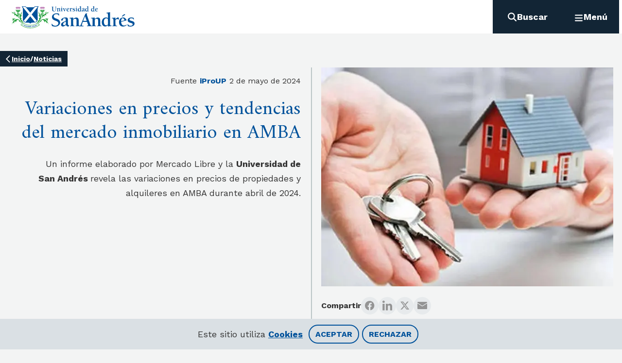

--- FILE ---
content_type: text/html; charset=utf-8
request_url: https://udesa.edu.ar/noticias/variaciones-en-precios-y-tendencias-del-mercado-inmobiliario-en-amba
body_size: 10177
content:
<!DOCTYPE html><html lang="es"><head><meta charSet="utf-8" data-next-head=""/><meta name="viewport" content="width=device-width" data-next-head=""/><title data-next-head="">Variaciones en precios y tendencias del mercado inmobiliario en AMBA | UdeSA</title><meta name="description" content="El mercado inmobiliario en el Área Metropolitana de Buenos Aires (AMBA) muestra variaciones en precios y tendencias durante el mes de abril de 2024, según el informe realizado por Mercado Libre y la Universidad de San Andrés (UdeSA). El estudio, que abarca un análisis detallado de precios de propiedades y alquileres, utiliza datos recopilados desde 2017 a través de la plataforma de Mercado Libre, permitiendo un seguimiento exhaustivo por localidad y tipo de propiedad." data-next-head=""/><link rel="canonical" href="https://udesa.edu.ar/noticias/variaciones-en-precios-y-tendencias-del-mercado-inmobiliario-en-amba" data-next-head=""/><meta property="og:site_name" content="UdeSA" data-next-head=""/><meta property="og:type" content="news" data-next-head=""/><meta property="og:url" content="https://udesa.edu.ar/noticias/variaciones-en-precios-y-tendencias-del-mercado-inmobiliario-en-amba" data-next-head=""/><meta property="og:title" content="Variaciones en precios y tendencias del mercado inmobiliario en AMBA" data-next-head=""/><meta property="og:description" content="El mercado inmobiliario en el Área Metropolitana de Buenos Aires (AMBA) muestra variaciones en precios y tendencias durante el mes de abril de 2024, según el informe realizado por Mercado Libre y la Universidad de San Andrés (UdeSA). El estudio, que abarca un análisis detallado de precios de propiedades y alquileres, utiliza datos recopilados desde 2017 a través de la plataforma de Mercado Libre, permitiendo un seguimiento exhaustivo por localidad y tipo de propiedad." data-next-head=""/><meta property="og:image" content="https://live-universidad-de-san-andres.pantheonsite.io/sites/default/files/2024-05/propiedades.png?" data-next-head=""/><meta property="og:image:width" content="1280" data-next-head=""/><meta property="og:image:height" content="720" data-next-head=""/><meta property="og:image:alt" content="propiedades" data-next-head=""/><meta property="article:section" content="Variaciones en precios y tendencias del mercado inmobiliario en AMBA" data-next-head=""/><meta property="article:tag" content="Contenido" data-next-head=""/><meta property="article:tag" content="indices.meli" data-next-head=""/><meta property="article:published_time" content="Jue, 02/05/2024 - 10:27" data-next-head=""/><meta property="article:modified_time" content="Jue, 02/05/2024 - 10:32" data-next-head=""/><meta name="twitter:card" content="summary_large_image" data-next-head=""/><meta name="twitter:title" content="Variaciones en precios y tendencias del mercado inmobiliario en AMBA" data-next-head=""/><meta name="twitter:description" content="El mercado inmobiliario en el Área Metropolitana de Buenos Aires (AMBA) muestra variaciones en precios y tendencias durante el mes de abril de 2024, según el informe realizado por Mercado Libre y la Universidad de San Andrés (UdeSA). El estudio, que abarca un análisis detallado de precios de propiedades y alquileres, utiliza datos recopilados desde 2017 a través de la plataforma de Mercado Libre, permitiendo un seguimiento exhaustivo por localidad y tipo de propiedad." data-next-head=""/><meta name="twitter:site" content="Variaciones en precios y tendencias del mercado inmobiliario en AMBA | UdeSA" data-next-head=""/><meta name="twitter:image:alt" content="propiedades" data-next-head=""/><meta name="twitter:image" content="https://live-universidad-de-san-andres.pantheonsite.io/sites/default/files/2024-05/propiedades.png?" data-next-head=""/><link rel="icon" href="/favicon.ico"/><link rel="preconnect" href="https://fonts.googleapis.com"/><link rel="preconnect" href="https://fonts.gstatic.com" crossorigin="true"/><link href="https://fonts.googleapis.com/css2?family=Advent+Pro:wght@400;500;700&amp;family=Amiri:wght@400;700&amp;family=Kode+Mono&amp;family=Montserrat:wght@400;500;700&amp;family=Oleo+Script:wght@400;700&amp;family=Shantell+Sans:wght@400;500;700&amp;family=Work+Sans:wght@400;500;700;900&amp;family=IBM+Plex+Sans:wght@400;500;700&amp;family=Outfit:wght@400;500;700;900&amp;family=Geist:wght@400;500;700;900&amp;display=swap" rel="stylesheet"/><link rel="stylesheet" type="text/css" href="https://udesa.tfaforms.net/css/kalendae.css"/><link rel="preload" href="/_next/static/css/237a75a84a3218e1.css" as="style"/><link rel="stylesheet" href="/_next/static/css/237a75a84a3218e1.css" data-n-g=""/><link rel="preload" href="/_next/static/css/841529bbfcc98e19.css" as="style"/><link rel="stylesheet" href="/_next/static/css/841529bbfcc98e19.css" data-n-p=""/><link rel="preload" href="/_next/static/css/68a15e0a3cf65762.css" as="style"/><link rel="stylesheet" href="/_next/static/css/68a15e0a3cf65762.css" data-n-p=""/><link rel="preload" href="/_next/static/css/9e3dcb434bf7f378.css" as="style"/><link rel="stylesheet" href="/_next/static/css/9e3dcb434bf7f378.css" data-n-p=""/><noscript data-n-css=""></noscript><script defer="" nomodule="" src="/_next/static/chunks/polyfills-42372ed130431b0a.js"></script><script src="https://kit.fontawesome.com/092ff57866.js" defer="" data-nscript="beforeInteractive"></script><script src="/_next/static/chunks/webpack-55309214725f450e.js" defer=""></script><script src="/_next/static/chunks/framework-b9fd9bcc3ecde907.js" defer=""></script><script src="/_next/static/chunks/main-2afc73c3fcd57e64.js" defer=""></script><script src="/_next/static/chunks/pages/_app-bc99921158501b13.js" defer=""></script><script src="/_next/static/chunks/9d08740d-1500e3d2f954ec54.js" defer=""></script><script src="/_next/static/chunks/bab91655-df0a142d44a204db.js" defer=""></script><script src="/_next/static/chunks/8243-e05eeeb6999267de.js" defer=""></script><script src="/_next/static/chunks/5572-0b4aa60858beda87.js" defer=""></script><script src="/_next/static/chunks/9985-e7a57f6980806594.js" defer=""></script><script src="/_next/static/chunks/4259-16e8b72c6f56fe08.js" defer=""></script><script src="/_next/static/chunks/8572-6ded49dbfe92638b.js" defer=""></script><script src="/_next/static/chunks/pages/noticias/%5Bslug%5D-847c41629428d1fe.js" defer=""></script><script src="/_next/static/wAtlSB-YANp3gn5qMIzyk/_buildManifest.js" defer=""></script><script src="/_next/static/wAtlSB-YANp3gn5qMIzyk/_ssgManifest.js" defer=""></script></head><body><div id="__next"></div><script id="__NEXT_DATA__" type="application/json">{"props":{"pageProps":{"author":null,"attachments":null,"body":"\u003cp\u003eEl\u003cstrong\u003e\u0026nbsp;mercado inmobiliario en el Área Metropolitana de Buenos Aires (AMBA)\u003c/strong\u003e\u0026nbsp;muestra variaciones en precios y tendencias durante el mes de abril de 2024, según el informe realizado por\u0026nbsp;\u003cstrong\u003eMercado Libre\u003c/strong\u003e\u0026nbsp;y la \u003cstrong\u003eUniversidad de San Andrés \u003c/strong\u003e(\u003cstrong\u003eUdeSA\u003c/strong\u003e).\u003c/p\u003e\n\n\u003cp\u003eEl estudio, que abarca un análisis detallado de precios de propiedades y alquileres, utiliza datos recopilados desde 2017 a través de la plataforma de Mercado Libre, permitiendo un seguimiento exhaustivo por localidad y tipo de propiedad.\u003c/p\u003e\n\n\u003cp\u003e\u003cstrong\u003eEntre los principales hallazgos del informe se destacan:\u003c/strong\u003e\u003c/p\u003e\n\n\u003cul\u003e\n\t\u003cli\u003e\u003cstrong\u003eVariación en precios de venta por m2 en dólares:\u003c/strong\u003e\u0026nbsp;En AMBA, se registra una variación intermensual del 0.4% en el precio de venta por metro cuadrado de departamentos y del 0.6% en el caso de las casas, en comparación con marzo de 2024.\u003c/li\u003e\n\t\u003cli\u003e\u003cstrong\u003eVariaciones en precios de alquiler en pesos corrientes:\u0026nbsp;\u003c/strong\u003eEn CABA y GBA Norte, Sur y Oeste, se observan variaciones en los precios de alquiler de departamentos, siendo del 2.1%, 2.2%, 2.4% y 7.5%, respectivamente, en comparación con el mes anterior.\u003c/li\u003e\n\t\u003cli\u003e\u003cstrong\u003eTendencias del mercado de casas y departamentos:\u0026nbsp;\u003c/strong\u003eEl mercado de casas a la venta muestra una tendencia a la baja en GBA Norte y GBA Sur desde julio de 2023, y en GBA Oeste desde agosto de 2023. En cuanto al mercado de departamentos, se encuentra al alza en CABA desde agosto de 2023, mientras que en GBA Sur se muestra neutro desde abril de 2024, y en GBA Oeste y GBA Norte se encuentra a la baja desde noviembre de 2023 y neutro desde marzo de 2024, respectivamente.\u003c/li\u003e\n\u003c/ul\u003e\n\n\u003cp\u003eEstos datos ofrecen una perspectiva detallada sobre la dinámica del mercado inmobiliario en AMBA durante el mes de abril de 2024, proporcionando información valiosa para quienes están interesados en la compra, venta o alquiler de propiedades en la región.\u003c/p\u003e\n\n\u003cp\u003e\u0026nbsp;\u003c/p\u003e","changed":"2024-05-02T10:32:30-0300","description":null,"href":"https://www.iproup.com/innovacion/47267-mercado-inmobiliario-en-amba-variaciones-en-precios-y-tendencias","lead":"\u003cp\u003eUn informe elaborado por Mercado Libre y la \u003cstrong\u003eUniversidad de San Andrés \u003c/strong\u003erevela las variaciones en precios de propiedades y alquileres en AMBA durante abril de 2024.\u003c/p\u003e\r\n","mainImage":{"__typename":"MediaImage","img_4_3":{"__typename":"ImageDerivative","src":"https://images.udesa.edu.ar/sites/default/files/styles/ratio_4_3/public/2024-05/propiedades.png.jpg?itok=UKP66jKJ","height":720,"width":960},"img_4_3_m":{"__typename":"ImageDerivative","src":"https://images.udesa.edu.ar/sites/default/files/styles/ratio_4_3_m/public/2024-05/propiedades.png.jpg?itok=nBjqL-1v","height":567,"width":756},"img_4_3_l":{"__typename":"ImageDerivative","src":"https://images.udesa.edu.ar/sites/default/files/styles/ratio_4_3_l/public/2024-05/propiedades.png.jpg?itok=2pTmLAuD","height":960,"width":1280},"alt":"propiedades","id":33384,"name":"propiedades.png","src":"https://images.udesa.edu.ar/sites/default/files/2024-05/propiedades.png"},"menu":{"menu":{"__typename":"Menu","id":"main","items":[{"__typename":"MenuItem","id":"9b72c617-7ebb-48c8-bfde-9a43f7aea883","title":"Oferta académica","url":"","target":null,"children":[{"__typename":"MenuItem","id":"8da863ba-ee36-45dd-a6d5-695a2f6a784b","title":"Admisión de grado","url":"/admision-de-grado","target":null,"children":[]},{"__typename":"MenuItem","id":"1f08793f-7926-4684-a91c-dc9fb5a942df","title":"Carreras de grado","url":"/carreras-de-grado","target":null,"children":[{"__typename":"MenuItem","id":"54ae57d1-41c8-4a49-8666-0ea48e23f373","title":"Abogacía","url":"/departamento-de-derecho/abogacia","target":null,"children":[]},{"__typename":"MenuItem","id":"c7396065-3881-4fb8-82c5-b61bda5e0105","title":"Administración de Empresas","url":"/escuela-de-negocios/licenciatura-en-administracion-de-empresas","target":null,"children":[]},{"__typename":"MenuItem","id":"bf39eb48-e269-4857-86d7-a066170e1b9b","title":"Ciencia Política y Gobierno","url":"/departamento-de-ciencias-sociales/licenciatura-en-ciencia-politica-y-gobierno","target":null,"children":[]},{"__typename":"MenuItem","id":"7546a821-14c6-4ca2-a5b1-53eca140fd19","title":"Ciencias de la Educación","url":"/escuela-de-educacion/licenciatura-en-ciencias-de-la-educacion","target":null,"children":[]},{"__typename":"MenuItem","id":"1584e570-ffea-407e-9434-9581ed0a7c3a","title":"Ciencias del Comportamiento","url":"/departamento-de-ciencias-del-comportamiento/licenciatura-en-ciencias-del-comportamiento","target":null,"children":[]},{"__typename":"MenuItem","id":"70d7c9d9-7876-42d9-a2d1-56230f08c4b0","title":"Comunicación","url":"/departamento-de-ciencias-sociales/licenciatura-en-comunicacion","target":null,"children":[]},{"__typename":"MenuItem","id":"abfde518-6b77-494f-ad7a-9bc3ffbb9c64","title":"Diseño","url":"/departamento-de-humanidades/licenciatura-en-diseno","target":null,"children":[]},{"__typename":"MenuItem","id":"c31996f8-cfa3-46bc-b77d-3a4952a94b7d","title":"Economía","url":"/departamento-de-economia/licenciatura-en-economia","target":null,"children":[]},{"__typename":"MenuItem","id":"c970b045-9225-4417-8eea-6a6846d658df","title":"Economía Empresarial","url":"https://udesa.edu.ar/departamento-de-economia/economia-empresarial","target":null,"children":[]},{"__typename":"MenuItem","id":"d704b509-5394-4534-96e3-8af97bc0afe4","title":"Finanzas","url":"/escuela-de-negocios/licenciatura-en-finanzas","target":null,"children":[]},{"__typename":"MenuItem","id":"38e4c430-7031-42c0-84f6-462332f3e9cb","title":"Humanidades","url":"/departamento-de-humanidades/licenciatura-en-humanidades","target":null,"children":[]},{"__typename":"MenuItem","id":"c6658115-1398-43d7-acee-d58a058c0c31","title":"Ingeniería en Biotecnología","url":"/departamento-de-ingenieria/ingenieria-en-biotecnologia","target":null,"children":[]},{"__typename":"MenuItem","id":"1465bea2-eeed-4b36-80f6-92ba79a0e88b","title":"Ingeniería en Inteligencia Artificial","url":"/departamento-de-ingenieria/ingenieria-en-inteligencia-artificial","target":null,"children":[]},{"__typename":"MenuItem","id":"234bd6cf-d3d5-47c8-be5e-7a9c0d6b37f6","title":"Ingeniería Industrial","url":"/departamento-de-ingenieria/ingenieria-industrial","target":null,"children":[]},{"__typename":"MenuItem","id":"5379a750-71a1-43a1-be1b-c9d17a5fe991","title":"Ingeniería en Sustentabilidad","url":"/departamento-de-ingenieria/ingenieria-en-sustentabilidad","target":null,"children":[]},{"__typename":"MenuItem","id":"f8f8da2f-bef2-4e42-bc0e-0c651ec7d39a","title":"Negocios Digitales","url":"/escuela-de-negocios/licenciatura-en-negocios-digitales","target":null,"children":[]},{"__typename":"MenuItem","id":"ac0ade19-9c46-406b-9d22-7bce9bafe775","title":"Profesorado en Educación Primaria","url":"/escuela-de-educacion/profesorado-en-educacion-primaria","target":null,"children":[]},{"__typename":"MenuItem","id":"3661a839-5c63-4cb7-b5b3-089ec64c0613","title":"Relaciones Internacionales","url":"/departamento-de-ciencias-sociales/licenciatura-en-relaciones-internacionales","target":null,"children":[]}]},{"__typename":"MenuItem","id":"0ed1c655-9109-4627-9c5c-97d18dd6c0a6","title":"Posgrados","url":"/posgrados","target":null,"children":[{"__typename":"MenuItem","id":"208856dc-8e24-479a-87b0-52471667acbc","title":"Negocios","url":"/escuela-de-negocios","target":null,"children":[{"__typename":"MenuItem","id":"b1c680aa-ddb5-44fc-b664-29e7a77c5706","title":"Executive MBA","url":"/escuela-de-negocios/executive-mba","target":null},{"__typename":"MenuItem","id":"f6d85256-5706-4cc7-9df1-78da5215253b","title":"MBA","url":"/escuela-de-negocios/mba","target":null},{"__typename":"MenuItem","id":"4694557e-1569-4143-a360-9ddab79afa24","title":"MBA Salud","url":"/escuela-de-negocios/mba-salud","target":null},{"__typename":"MenuItem","id":"534aca61-9506-4c2b-98a6-63b21ad91142","title":"Master in Corporate Governance, Finance \u0026 Law","url":"/escuela-de-negocios/master-corporate-governance-finance-law","target":null},{"__typename":"MenuItem","id":"500711f5-9992-435c-b8a8-9781ca4f977a","title":"Master in Management","url":"/escuela-de-negocios/master-management","target":null},{"__typename":"MenuItem","id":"c2048819-fa45-42cc-8abf-36833f7de435","title":"Marketing y Comunicación","url":"/escuela-de-negocios/maestria-en-marketing-y-comunicacion","target":null},{"__typename":"MenuItem","id":"5239d90f-17bd-40ae-bd65-d8031db929d7","title":"Negocios Digitales","url":"/escuela-de-negocios/maestria-en-negocios-digitales","target":null},{"__typename":"MenuItem","id":"82adebdc-2785-4949-9d50-0c0305c5414b","title":"Recursos Humanos","url":"/escuela-de-negocios/maestria-en-recursos-humanos","target":null},{"__typename":"MenuItem","id":"6c2b154b-4bcc-4de6-95f0-d28b596f8005","title":"Finanzas","url":"/escuela-de-negocios/maestria-en-finanzas","target":null},{"__typename":"MenuItem","id":"23c6d425-a78b-4f2f-b7d0-4ab2493a4144","title":"Business \u0026 Technology","url":"/escuela-de-negocios/master-business-technology","target":null},{"__typename":"MenuItem","id":"9a9a005e-3bdc-4f2a-9bd6-dc6b051b1e17","title":"Maestría en Dirección de Organizaciones Sin Fines de Lucro","url":"/escuela-de-negocios/maestria-en-direccion-de-organizaciones-sin-fines-de-lucro","target":null}]},{"__typename":"MenuItem","id":"a14933e7-05fc-45c9-ae6e-0ce7499e8128","title":"Ingeniería","url":"/","target":null,"children":[{"__typename":"MenuItem","id":"d469652a-5361-44e7-bcec-8d64c3a714b5","title":"Maestría en Inteligencia Artificial","url":"/departamento-de-ingenieria/maestria-en-inteligencia-artificial","target":null}]},{"__typename":"MenuItem","id":"1352cf3d-612a-48a4-86ab-e83f3c9888be","title":"Cs. Comportamiento","url":"","target":null,"children":[{"__typename":"MenuItem","id":"184982fb-2844-413c-89b3-a24ab04fbf44","title":"Maestría en Ciencias del Comportamiento","url":"/departamento-de-ciencias-del-comportamiento/maestria-en-ciencias-del-comportamiento","target":null}]},{"__typename":"MenuItem","id":"c8a768f1-6fda-4f1d-8f9c-1377615d8ad6","title":"Cs. Sociales","url":"/","target":null,"children":[{"__typename":"MenuItem","id":"43417df9-6410-49a6-89a9-ae17c27b9a94","title":"Administración y Políticas Públicas","url":"/departamento-de-ciencias-sociales/maestria-en-administracion-y-politicas-publicas","target":null},{"__typename":"MenuItem","id":"9c468116-49ef-4435-a1b5-f7d669852eae","title":"Diplomatura en Gestión y Política Urbana","url":"/departamento-de-ciencias-sociales/diplomatura-en-gestion-y-politica-urbana","target":null},{"__typename":"MenuItem","id":"796d779b-5474-44d0-aa33-d6e95793873e","title":"Periodismo","url":"/departamento-de-ciencias-sociales/maestria-en-periodismo","target":null},{"__typename":"MenuItem","id":"f4c500ad-561c-4357-a4bb-adfdcd52dc04","title":"Política y Economía Internacionales","url":"/departamento-de-ciencias-sociales/maestria-en-politica-y-economia-internacionales","target":null}]},{"__typename":"MenuItem","id":"bc9445f8-4a89-47c2-9dd9-622940fc66fd","title":"Derecho","url":"/departamento-de-derecho","target":null,"children":[{"__typename":"MenuItem","id":"b2aab2ab-b8f7-4ee6-9c50-a1a5b72e73d6","title":"Derecho Penal","url":"/departamento-de-derecho/maestria-y-especializacion-en-derecho-penal","target":null},{"__typename":"MenuItem","id":"cc9d322a-4466-4a63-8ab6-48ea3848cc62","title":"Maestría en Evidencia y Litigación Penal","url":"/departamento-de-derecho/maestria-en-evidencia-y-litigacion-penal","target":null},{"__typename":"MenuItem","id":"d1fbbc41-6e9d-4ebf-9bf8-9ed68c48e93c","title":"Derecho de los Negocios","url":"/departamento-de-derecho/maestria-en-derecho-de-los-negocios","target":null},{"__typename":"MenuItem","id":"ae1bdfe9-4df8-4eef-b2af-ce1eb20abbe6","title":"Propiedad Intelectual e Innovación","url":"/departamento-de-derecho/maestria-en-propiedad-intelectual-e-innovacion","target":null},{"__typename":"MenuItem","id":"f5ecba5d-2070-48af-a63f-47cd2605a286","title":"Master in Finance, Law \u0026 Corporate Governance","url":"/escuela-de-negocios/master-corporate-governance-finance-law","target":null}]},{"__typename":"MenuItem","id":"fdc22625-452d-4ec7-9a09-a81593bad678","title":"Economía","url":"/departamento-de-economia","target":null,"children":[{"__typename":"MenuItem","id":"de66daf8-02fb-4acc-99c9-9f72c8ef6d4a","title":"Maestría en Economía","url":"/departamento-de-economia/maestria-en-economia","target":null}]},{"__typename":"MenuItem","id":"29f98965-75ba-413f-bf90-83e029bd4198","title":"Educación","url":"/escuela-de-educacion","target":null,"children":[{"__typename":"MenuItem","id":"19557da1-1425-4410-9776-20d24635f295","title":"Diplomatura Dirección Escolar para la Transformación Educativa | DETE Escuela","url":"/escuela-de-educacion/diplomatura-direccion-escolar-para-la-transformacion-educativa","target":null},{"__typename":"MenuItem","id":"4cd84ae6-6d09-4b8e-8d66-5b943bb6c429","title":"Especialización en Educación en Ciencias Naturales","url":"/escuela-de-educacion/especializacion-en-educacion-en-ciencias-naturales","target":null},{"__typename":"MenuItem","id":"10f82a9c-597f-4559-8bdb-03c7668c4a6a","title":"Especialización en Dirección Escolar para la Transformación Educativa","url":"/escuela-de-educacion/especializacion-en-direccion-escolar-para-la-transformacion-educativa","target":null},{"__typename":"MenuItem","id":"370bd095-0589-4a95-8e4a-d7a8d9f00b90","title":"Especialización en Educación para la Sostenibilidad","url":"/escuela-de-educacion/especializacion-en-educacion-para-la-sostenibilidad","target":null},{"__typename":"MenuItem","id":"886bad57-07c0-443f-ba35-d0e96d79aa19","title":"Maestría y Especialización en Educación","url":"/escuela-de-educacion/maestria-y-especializacion-en-educacion","target":null},{"__typename":"MenuItem","id":"9033b18a-5773-44b0-ad22-fb0a95493ab5","title":"Profesorado Universitario","url":"/escuela-de-educacion/profesorado-universitario","target":null}]},{"__typename":"MenuItem","id":"78d5d0ab-53c3-4e5c-86c7-f91f45012bf7","title":"Humanidades","url":"/departamento-de-humanidades","target":null,"children":[{"__typename":"MenuItem","id":"7d4bade6-5e2d-4ab8-9b19-b21aca2710d7","title":"Maestría en Gestión de la Cultura","url":"/departamento-de-humanidades/maestria-en-gestion-de-la-cultura","target":null},{"__typename":"MenuItem","id":"c906f4c5-595c-4e76-9e5a-188b00a5e6f1","title":"Maestría en Investigación Histórica","url":"/departamento-de-humanidades/maestria-en-investigacion-historica","target":null},{"__typename":"MenuItem","id":"ef8d6af5-ee55-46f7-866d-4bb9f9a11ef5","title":"Programa en Cultura Brasileña","url":"/departamento-de-humanidades/programa-en-cultura-brasilena","target":null}]},{"__typename":"MenuItem","id":"dd7e9762-f131-4442-8f7f-b83a13921a4c","title":"Matemática y Ciencias","url":"/departamento-de-matematica-y-ciencias","target":null,"children":[{"__typename":"MenuItem","id":"fe27ec61-b69c-4dbc-b5b4-ea1a6d62de2e","title":"Maestría en Ciencia de Datos","url":"/departamento-de-matematica-y-ciencias/maestria-en-ciencia-de-datos","target":null}]}]},{"__typename":"MenuItem","id":"730acb78-0cd7-4a00-ac9d-bb26a57246f7","title":"Doctorados","url":"","target":null,"children":[{"__typename":"MenuItem","id":"7fe6acdd-0872-4529-a98a-705ce5e6f098","title":"Negocios","url":"/escuela-de-negocios","target":null,"children":[{"__typename":"MenuItem","id":"04cef3d8-3c59-45ad-a392-181d9bffe71f","title":"Doctorado en Administración de Negocios","url":"/doctorado-en-administracion-de-negocios","target":null}]},{"__typename":"MenuItem","id":"2d21e365-aa6b-482d-bd9f-b25825ebdcd3","title":"Ingeniería","url":"/departamento-de-ingenieria","target":null,"children":[{"__typename":"MenuItem","id":"9db259ee-8e18-407d-a3dd-0b2fec4f9e8f","title":"Doctorado en Ciencias Aplicadas","url":"/departamento-de-ingenieria/doctorado-en-ciencias-aplicadas","target":null}]},{"__typename":"MenuItem","id":"0e64f7cc-512e-47d2-893b-ff80a00fef05","title":"Economía","url":"/departamento-de-economia","target":null,"children":[{"__typename":"MenuItem","id":"008fb001-a39a-4b9f-b261-22d99beccfd4","title":"Doctorado en Economía","url":"/departamento-de-economia/doctorado-en-economia","target":null}]},{"__typename":"MenuItem","id":"9af3c1da-42b3-4f38-976c-3b4c852d5559","title":"Educación","url":"/escuela-de-educacion","target":null,"children":[{"__typename":"MenuItem","id":"ed378222-864e-4828-b5ba-c0cb7194cfcb","title":"Doctorado en Educación","url":"/escuela-de-educacion/doctorado-en-educacion","target":null}]},{"__typename":"MenuItem","id":"a4c3373e-e92b-4cfa-96f7-adca99948024","title":"Humanidades","url":"/departamento-de-humanidades","target":null,"children":[{"__typename":"MenuItem","id":"263959a3-f8f1-48c4-a479-de6bdb5a9389","title":"Doctorado en Literatura Latinoamericana y Crítica Cultural","url":"/departamento-de-humanidades/doctorado-en-literatura-latinoamericana-y-critica-cultural","target":null},{"__typename":"MenuItem","id":"362ddd4d-2313-4458-ad9b-be03c5bb8867","title":"Doctorado en Historia","url":"/departamento-de-humanidades/doctorado-en-historia","target":null}]}]},{"__typename":"MenuItem","id":"98e23f48-b39f-4a44-98b4-5f53c028c527","title":"Educación Ejecutiva","url":"https://exed.udesa.edu.ar/","target":"_blank","children":[]},{"__typename":"MenuItem","id":"d118ed27-120b-4458-8e90-0cbf74ad5b3d","title":"Programas Online","url":"/programas-online","target":null,"children":[]}]},{"__typename":"MenuItem","id":"f09d6f33-0954-443b-9e5d-8abc50955d93","title":"Servicios al alumno","url":"","target":"_self","children":[{"__typename":"MenuItem","id":"afe7b724-ae47-4316-9e5c-84fa8ab6a4cd","title":"Biblioteca","url":"/biblioteca","target":"_blank","children":[]},{"__typename":"MenuItem","id":"4d6d0233-90f9-4b38-b6a4-86c620c14ff5","title":"Deportes","url":"/deportes","target":null,"children":[]},{"__typename":"MenuItem","id":"b5840782-6a65-4669-8d01-bbafb83c1411","title":"Combi","url":"/combi","target":null,"children":[]},{"__typename":"MenuItem","id":"020222c8-ef9a-4736-b6de-af8ebdc974b0","title":"Dormis","url":"/dormis","target":null,"children":[]},{"__typename":"MenuItem","id":"5f663fff-9a82-47da-b540-88c7915e98a4","title":"Desarrollo Profesional","url":"/desarrollo-profesional","target":null,"children":[]},{"__typename":"MenuItem","id":"22a45500-545b-430d-8b53-daa9c21b79c1","title":"Orientación al alumno","url":"/orientacion-al-alumno","target":null,"children":[]},{"__typename":"MenuItem","id":"a104f22a-f454-45de-ae31-b821831e37f8","title":"Oficina de alumnos de grado","url":"/oficina-de-alumnos-de-grado","target":null,"children":[]},{"__typename":"MenuItem","id":"67a4c726-df75-493f-8c1a-e6bd8b5b7ab1","title":"Oficina de alumnos de posgrado","url":"/oficina-de-alumnos-de-posgrado","target":null,"children":[]},{"__typename":"MenuItem","id":"8cdded2f-8f97-46b0-ad8b-9bc7b074d4d3","title":"Centro de Entrepreneurship","url":"/escuela-de-negocios/emprendedores","target":null,"children":[]},{"__typename":"MenuItem","id":"7c5247d9-9b31-418d-afda-d5e135020dbe","title":"Cursos y materias","url":"/cursos-y-materias","target":"_blank","children":[]},{"__typename":"MenuItem","id":"46179be4-2ec6-4c24-b961-500b1faf6003","title":"Campus Virtual","url":"https://campusvirtual.udesa.edu.ar/login/index.php","target":"_blank","children":[]},{"__typename":"MenuItem","id":"9e7d2035-04cc-40fd-950b-0d1ca8ab9b2d","title":"Gestión Alumnos","url":"https://gestion.udesa.edu.ar/users/sign_in","target":"_blank","children":[]},{"__typename":"MenuItem","id":"009f3c0f-6d87-48c0-ba8d-1a88feb46255","title":"Tesorería","url":"/tesoreria","target":null,"children":[]}]},{"__typename":"MenuItem","id":"f090e074-0e69-4d74-86d9-da1eb9aa6469","title":"International Programs","url":"/international-programs","target":null,"children":[{"__typename":"MenuItem","id":"7cf74d27-92ec-45f0-b3be-932e898ebb7e","title":"Incoming","url":"/incoming","target":null,"children":[{"__typename":"MenuItem","id":"50abb9bf-0053-4e91-8bac-e777fc8832ba","title":"About UdeSA","url":"/about-udesa","target":null,"children":[]},{"__typename":"MenuItem","id":"85fac5da-65e5-4b69-923c-fd826f9e599b","title":"Exchange","url":"/exchange","target":null,"children":[]},{"__typename":"MenuItem","id":"a1317bc9-241b-4802-ab76-857d899cb534","title":"Intensive Spanish Program","url":"/intensive-spanish-program","target":null,"children":[]},{"__typename":"MenuItem","id":"b35600ee-0908-4d7c-8c7a-717b0d69dd7f","title":"San Andrés Summer School: LatAm Graduate Business Program","url":"/san-andres-summer-school-latam-graduate-business-program","target":null,"children":[]},{"__typename":"MenuItem","id":"7db6f0bc-fc8e-4491-99c3-b83e6e1f54b0","title":"Faculty Led \u0026 Customized Programs","url":"/faculty-led-customized-programs","target":null,"children":[]},{"__typename":"MenuItem","id":"e31ff1c1-7ea8-4cb3-97ef-b2d2b8b452d0","title":"International collaboration","url":"/international-collaboration","target":null,"children":[]},{"__typename":"MenuItem","id":"edf66c06-4b66-4e71-a38b-28f535dac787","title":"Student life","url":"/student-life","target":null,"children":[]},{"__typename":"MenuItem","id":"22f01d56-6182-4709-b2ae-6a6338542946","title":"About Buenos Aires","url":"/about-buenos-aires","target":null,"children":[]},{"__typename":"MenuItem","id":"36dc916d-bacb-435f-ad05-0a85056390b9","title":"Staff International Programs","url":"/international-programs-staff","target":null,"children":[]}]},{"__typename":"MenuItem","id":"0a36001b-a66a-4be9-bcbb-f82da9d3752f","title":"Outgoing","url":"/outgoing","target":null,"children":[{"__typename":"MenuItem","id":"6c97345b-ad81-4c0e-933b-572ed8d53093","title":"Intercambio de Grado","url":"/intercambio-de-grado","target":null,"children":[]},{"__typename":"MenuItem","id":"86674a8a-d283-4d9a-9523-3d7d2e5365df","title":"Intercambio de Posgrado","url":"/intercambio-de-posgrado","target":null,"children":[]},{"__typename":"MenuItem","id":"12305f1d-2757-401b-9d2d-633b4f59e221","title":"Programas de Doble Diploma","url":"/programas-de-doble-diploma","target":null,"children":[]},{"__typename":"MenuItem","id":"73c1fb7f-e55f-46a1-852a-9ca4288655d8","title":"Programas cortos","url":"/programas-cortos","target":null,"children":[]},{"__typename":"MenuItem","id":"ac39e7b6-b2b9-42d3-85b0-6a6736b83f3a","title":"Becas","url":"/becas-programas-internacionales","target":null,"children":[]},{"__typename":"MenuItem","id":"b779a0e8-f3f5-4bea-9979-429cf625a716","title":"Staff de Programas Internacionales","url":"/staff-de-la-oficina-de-programas-internacionales","target":null,"children":[]}]}]},{"__typename":"MenuItem","id":"b62a0f1b-0182-40e2-b8f3-7349ea4db7d1","title":"Departamentos Académicos","url":"","target":null,"children":[{"__typename":"MenuItem","id":"1dcd2d2c-7c9e-4010-a0af-604e3d1937cd","title":"Negocios","url":"/escuela-de-negocios","target":null,"children":[]},{"__typename":"MenuItem","id":"c0b4a3bc-42d2-4ba4-837b-584f8e42204b","title":"Derecho","url":"/departamento-de-derecho","target":null,"children":[]},{"__typename":"MenuItem","id":"e7aba869-18cc-42e6-b3aa-89cdb3180bda","title":"Economía","url":"/departamento-de-economia","target":null,"children":[]},{"__typename":"MenuItem","id":"9199815f-141c-4595-8856-46e774b8197b","title":"Educación","url":"/escuela-de-educacion","target":null,"children":[]},{"__typename":"MenuItem","id":"a8dbf9d1-a371-4531-8381-2654114de843","title":"Humanidades","url":"/departamento-de-humanidades","target":null,"children":[]},{"__typename":"MenuItem","id":"a8454652-dedc-49c1-894c-5dfb84cfa763","title":"Ingeniería","url":"/departamento-de-ingenieria","target":null,"children":[]},{"__typename":"MenuItem","id":"9ab8959e-46df-4557-93f6-cc49de75189f","title":"Matemática y Ciencias","url":"/departamento-de-matematica-y-ciencias","target":null,"children":[]},{"__typename":"MenuItem","id":"a7d03c07-3693-4a0f-afcd-c92917633351","title":"Sociales","url":"/departamento-de-ciencias-sociales","target":null,"children":[]}]},{"__typename":"MenuItem","id":"aad112f7-789f-4594-9f20-61f2bdd8e314","title":"Centros \u0026 Laboratorios de Investigación","url":"","target":null,"children":[{"__typename":"MenuItem","id":"1fcb38b9-d05f-4412-b116-951f6fe55e9c","title":"Centros","url":"","target":null,"children":[{"__typename":"MenuItem","id":"89b0d4ac-2de7-48f3-8611-29db6055b023","title":"Cátedra UNESCO","url":"/catedra-unesco","target":null,"children":[]},{"__typename":"MenuItem","id":"75951973-c933-4055-96c2-d8fb2927aacd","title":"CEDEP - Centro de Estudios en Derecho Público","url":"/cedep","target":null,"children":[]},{"__typename":"MenuItem","id":"d00737c7-ee7e-477d-9dcb-077bde3f2723","title":"CEDH - Centro de Estudios para el Desarrollo Humano","url":"https://udesa.edu.ar/departamento-de-economia/cedh","target":null,"children":[]},{"__typename":"MenuItem","id":"599bc409-dca5-42ef-95dc-14ac9d85d733","title":"CETyS - Centro de Estudios en Tecnología y Sociedad","url":"/cetys","target":null,"children":[]},{"__typename":"MenuItem","id":"9423cd4e-6c48-484d-a0e6-87c4895776ae","title":"CEU - Centro de Escritura Universitaria","url":"/centro-de-escritura-universitaria","target":null,"children":[]},{"__typename":"MenuItem","id":"445a1ebc-e75b-4593-94d0-9d13664c9fe3","title":"CIAESA - Centro de Investigación Aplicada en Educación","url":"/ciaesa","target":null,"children":[]},{"__typename":"MenuItem","id":"b6b9fb2f-16e5-4983-999d-6756dcf52c62","title":"CICS - Centro de Investigaciones por una Cultura de Seguridad","url":"/centro-de-investigaciones-por-una-cultura-de-seguridad","target":null,"children":[]},{"__typename":"MenuItem","id":"fd270910-b645-4b26-b07d-a5d20bac6987","title":"CIP - Centro de Innovación Pedagógica","url":"/centro-de-innovacion-pedagogica","target":null,"children":[]},{"__typename":"MenuItem","id":"77700aa4-644b-4277-80de-3f414e7f686d","title":"CIR - Centro de Investigaciones Restaurativas","url":"/cir","target":null,"children":[]},{"__typename":"MenuItem","id":"aa39e292-8b30-41fb-8445-922e59d9a054","title":"CIS - Centro de Innovación Social","url":"/cis","target":null,"children":[]},{"__typename":"MenuItem","id":"72117510-420e-48b0-98ab-3bdd2522317a","title":"CPINN - Centro de Propiedad Intelectual e Innovación","url":"/cpinn","target":null,"children":[]},{"__typename":"MenuItem","id":"30952bcb-e626-4bd7-9815-456f8f4fbc4c","title":"CNC - Centro de Neurociencias Cognitivas","url":"/cnc","target":null,"children":[]},{"__typename":"MenuItem","id":"c4df6497-877c-4a0b-bbb6-974807632bc7","title":"Centro de Entrepreneurship","url":"/escuela-de-negocios/emprendedores","target":null,"children":[]},{"__typename":"MenuItem","id":"7973a81c-dbbc-4c9c-a170-a5a3a261b35e","title":"MESO - Centro de Estudios sobre Medios y Sociedad","url":"/meso","target":null,"children":[]},{"__typename":"MenuItem","id":"cc164453-49f4-4ffa-9c82-844b585a5143","title":"PEsAG - Centro de Políticas Estratégicas y Asuntos Globales","url":"/pesag","target":null,"children":[]}]},{"__typename":"MenuItem","id":"367a513b-c91f-4f7b-aa95-0596fb4f23c7","title":"Laboratorios","url":"","target":null,"children":[{"__typename":"MenuItem","id":"3b1349c9-bc5b-41ad-bb5d-fdd67a493a95","title":"Data Science Lab","url":"/data-science-lab","target":null,"children":[]},{"__typename":"MenuItem","id":"70d19d62-8e06-4190-a15c-174f5625baf4","title":"Laboratorio de IA y Robótica","url":"/linar","target":null,"children":[]},{"__typename":"MenuItem","id":"442b297f-d4e4-44f9-a93a-7e2614d2f980","title":"LITERA - Laboratorio Interdisciplinario del Tiempo","url":"/litera","target":null,"children":[]},{"__typename":"MenuItem","id":"5a7128de-8026-4389-a2dc-61b44ff9726a","title":"LOOP - Laboratorio de Observación de la Opinión Pública","url":"/loop","target":null,"children":[]}]},{"__typename":"MenuItem","id":"0e0069ec-2e03-4d4b-b3ce-521946caeadc","title":"ESPOP - Encuesta de Satisfacción Política y Opinión Pública","url":"/departamento-de-ciencias-sociales/espop","target":null,"children":[]},{"__typename":"MenuItem","id":"a4f64587-a52a-48e7-961f-dba7c7f46177","title":"Indicadores UdeSA - Mercado Libre Índice inmobiliario","url":"/indices-mercado-libre","target":null,"children":[]}]},{"__typename":"MenuItem","id":"9890abc9-afe1-469a-a391-569ade8be61d","title":"La Universidad","url":"","target":"_self","children":[{"__typename":"MenuItem","id":"64eefc56-1ec3-4327-91fc-bf874b77ce92","title":"Institucional","url":"","target":null,"children":[{"__typename":"MenuItem","id":"1feb6c0e-ae18-412b-a883-e73c78877415","title":"Nuestra historia","url":"/nuestra-historia","target":null,"children":[]},{"__typename":"MenuItem","id":"649e3e1c-bb2f-4e2d-aa04-3909050ba0a9","title":"Misión y valores","url":"/mision-y-valores","target":null,"children":[]},{"__typename":"MenuItem","id":"2047f91e-5277-4e93-afe5-3e77f0779838","title":"Nuestro enfoque","url":"/nuestro-enfoque","target":null,"children":[]},{"__typename":"MenuItem","id":"a4153cd0-0e8a-4747-8ae2-d3b54a24c866","title":"Autoridades","url":"/autoridades","target":null,"children":[]}]},{"__typename":"MenuItem","id":"fd2949ee-16e8-4d08-84e0-922867dab1ac","title":"Sedes","url":"/sedes","target":null,"children":[]},{"__typename":"MenuItem","id":"d4854217-f524-4b95-b9aa-cd88b4b82be6","title":"Cuerpo docente","url":"/cuerpo-docente","target":null,"children":[]},{"__typename":"MenuItem","id":"b8778e6c-f826-4380-95a0-f0f717962174","title":"Comités Académicos","url":"/comites-academicos","target":null,"children":[]},{"__typename":"MenuItem","id":"651c9bf0-9e3a-4a1c-acd8-2677bdaf9928","title":"Comité de Ética en Investigación","url":"/comite-de-etica-en-investigacion","target":null,"children":[]}]},{"__typename":"MenuItem","id":"ae693c51-9829-4c65-9b82-19e46dccf436","title":"Graduados","url":"/graduados","target":"_self","children":[]},{"__typename":"MenuItem","id":"375fb292-37ac-4e82-b479-3f5f4b1cb0bf","title":"Donar","url":"/desarrollo-institucional","target":null,"children":[]},{"__typename":"MenuItem","id":"0d7dc2c7-36f9-4634-b489-04138e058526","title":"Academia Abierta","url":"/academia-abierta","target":null,"children":[]},{"__typename":"MenuItem","id":"696a640f-aa2f-43a4-944f-673356fd78b1","title":"Trabaja con nosotros","url":"https://udesa.hiringroom.com/jobs","target":"_blank","children":[]}]}},"metatags":[{"type":"MetaValue","key":"title","value":"Variaciones en precios y tendencias del mercado inmobiliario en AMBA | UdeSA"},{"type":"MetaValue","key":"description","value":"El mercado inmobiliario en el Área Metropolitana de Buenos Aires (AMBA) muestra variaciones en precios y tendencias durante el mes de abril de 2024, según el informe realizado por Mercado Libre y la Universidad de San Andrés (UdeSA). El estudio, que abarca un análisis detallado de precios de propiedades y alquileres, utiliza datos recopilados desde 2017 a través de la plataforma de Mercado Libre, permitiendo un seguimiento exhaustivo por localidad y tipo de propiedad."},{"type":"MetaLink","key":"canonical","value":"https://live-universidad-de-san-andres.pantheonsite.io/noticias/variaciones-en-precios-y-tendencias-del-mercado-inmobiliario-en-amba"},{"type":"MetaProperty","key":"og:site_name","value":"UdeSA"},{"type":"MetaProperty","key":"og:type","value":"news"},{"type":"MetaProperty","key":"og:url","value":"https://live-universidad-de-san-andres.pantheonsite.io/noticias/variaciones-en-precios-y-tendencias-del-mercado-inmobiliario-en-amba"},{"type":"MetaProperty","key":"og:title","value":"Variaciones en precios y tendencias del mercado inmobiliario en AMBA"},{"type":"MetaProperty","key":"og:description","value":"El mercado inmobiliario en el Área Metropolitana de Buenos Aires (AMBA) muestra variaciones en precios y tendencias durante el mes de abril de 2024, según el informe realizado por Mercado Libre y la Universidad de San Andrés (UdeSA). El estudio, que abarca un análisis detallado de precios de propiedades y alquileres, utiliza datos recopilados desde 2017 a través de la plataforma de Mercado Libre, permitiendo un seguimiento exhaustivo por localidad y tipo de propiedad."},{"type":"MetaProperty","key":"og:image","value":"https://live-universidad-de-san-andres.pantheonsite.io/sites/default/files/2024-05/propiedades.png?"},{"type":"MetaProperty","key":"og:image:width","value":"1280"},{"type":"MetaProperty","key":"og:image:height","value":"720"},{"type":"MetaProperty","key":"og:image:alt","value":"propiedades"},{"type":"MetaProperty","key":"article:section","value":"Variaciones en precios y tendencias del mercado inmobiliario en AMBA"},{"type":"MetaProperty","key":"article:tag","value":"Contenido"},{"type":"MetaProperty","key":"article:tag","value":"indices.meli"},{"type":"MetaProperty","key":"article:published_time","value":"Jue, 02/05/2024 - 10:27"},{"type":"MetaProperty","key":"article:modified_time","value":"Jue, 02/05/2024 - 10:32"},{"type":"MetaValue","key":"twitter:card","value":"summary_large_image"},{"type":"MetaValue","key":"twitter:title","value":"Variaciones en precios y tendencias del mercado inmobiliario en AMBA"},{"type":"MetaValue","key":"twitter:description","value":"El mercado inmobiliario en el Área Metropolitana de Buenos Aires (AMBA) muestra variaciones en precios y tendencias durante el mes de abril de 2024, según el informe realizado por Mercado Libre y la Universidad de San Andrés (UdeSA). El estudio, que abarca un análisis detallado de precios de propiedades y alquileres, utiliza datos recopilados desde 2017 a través de la plataforma de Mercado Libre, permitiendo un seguimiento exhaustivo por localidad y tipo de propiedad."},{"type":"MetaValue","key":"twitter:site","value":"Variaciones en precios y tendencias del mercado inmobiliario en AMBA | UdeSA"},{"type":"MetaValue","key":"twitter:image:alt","value":"propiedades"},{"type":"MetaValue","key":"twitter:image","value":"https://live-universidad-de-san-andres.pantheonsite.io/sites/default/files/2024-05/propiedades.png?"}],"path":"variaciones-en-precios-y-tendencias-del-mercado-inmobiliario-en-amba","source":"iProUP","researchArticle":false,"title":"Variaciones en precios y tendencias del mercado inmobiliario en AMBA"},"__N_SSG":true},"page":"/noticias/[slug]","query":{"slug":"variaciones-en-precios-y-tendencias-del-mercado-inmobiliario-en-amba"},"buildId":"wAtlSB-YANp3gn5qMIzyk","isFallback":false,"isExperimentalCompile":false,"gsp":true,"locale":"es","locales":["es","en"],"defaultLocale":"es","scriptLoader":[]}</script></body></html>

--- FILE ---
content_type: text/css; charset=UTF-8
request_url: https://udesa.edu.ar/_next/static/css/9e3dcb434bf7f378.css
body_size: 1570
content:
.ArticleHeader_article-header__Q0xkd{padding-top:4.375rem;padding-bottom:4.375rem}@media screen and (max-width:1024px){.ArticleHeader_article-header__Q0xkd{padding-top:2.625rem;padding-bottom:2.625rem}}.ArticleHeader_article-header__Q0xkd img{width:100%;height:auto;object-fit:cover}.ArticleHeader_article-header__Q0xkd .ArticleHeader_article-header-inner__A5Osh .ArticleHeader_content__objkb{position:relative;display:grid;grid-template-columns:1fr 1fr;z-index:2;grid-gap:2.625rem;gap:2.625rem;align-items:start}@media screen and (max-width:1024px){.ArticleHeader_article-header__Q0xkd .ArticleHeader_article-header-inner__A5Osh .ArticleHeader_content__objkb{display:flex;flex-direction:column-reverse;gap:1.5rem;min-height:unset}}.ArticleHeader_article-header__Q0xkd .ArticleHeader_article-header-inner__A5Osh .ArticleHeader_content__objkb .ArticleHeader_left-content__bGW5r{padding-top:1.125rem;text-align:right;z-index:3}@media screen and (max-width:1024px){.ArticleHeader_article-header__Q0xkd .ArticleHeader_article-header-inner__A5Osh .ArticleHeader_content__objkb .ArticleHeader_left-content__bGW5r{text-align:left;padding-top:0}}.ArticleHeader_article-header__Q0xkd .ArticleHeader_article-header-inner__A5Osh .ArticleHeader_content__objkb .ArticleHeader_left-content__bGW5r h1{color:#00529b;font-size:2.5rem;line-height:3.0625rem}@media screen and (max-width:1024px){.ArticleHeader_article-header__Q0xkd .ArticleHeader_article-header-inner__A5Osh .ArticleHeader_content__objkb .ArticleHeader_left-content__bGW5r h1{font-size:2.125rem;line-height:2.5625rem}}.ArticleHeader_article-header__Q0xkd .ArticleHeader_article-header-inner__A5Osh .ArticleHeader_content__objkb .ArticleHeader_left-content__bGW5r p{line-height:30px;max-width:560px;margin-left:auto}.ArticleHeader_article-header__Q0xkd .ArticleHeader_article-header-inner__A5Osh .ArticleHeader_content__objkb .ArticleHeader_right-content__kKt9j{position:relative;aspect-ratio:4/3;width:100%;height:auto}@media screen and (max-width:1024px){.ArticleHeader_article-header__Q0xkd .ArticleHeader_article-header-inner__A5Osh .ArticleHeader_content__objkb .ArticleHeader_right-content__kKt9j{width:100%}}.ArticleHeader_article-header__Q0xkd .ArticleHeader_article-header-inner__A5Osh .ArticleHeader_article-footer__pyP7c{position:relative;display:grid;grid-template-columns:1fr 1fr;align-items:center;z-index:1;grid-gap:2.625rem;gap:2.625rem;padding:1.125rem 0}@media screen and (max-width:1024px){.ArticleHeader_article-header__Q0xkd .ArticleHeader_article-header-inner__A5Osh .ArticleHeader_article-footer__pyP7c{padding-top:0}}.ArticleHeader_article-header__Q0xkd .ArticleHeader_article-header-inner__A5Osh .ArticleHeader_article-footer__pyP7c .ArticleHeader_left-content__bGW5r,.ArticleHeader_article-header__Q0xkd .ArticleHeader_article-header-inner__A5Osh .ArticleHeader_article-footer__pyP7c .ArticleHeader_right-content__kKt9j{z-index:10}.ArticleHeader_article-header__Q0xkd .ArticleHeader_article-header-inner__A5Osh .ArticleHeader_article-footer__pyP7c .ArticleHeader_left-content__bGW5r{text-align:right}.ArticleHeader_heading-title__UXoVj{margin-top:1.875rem}@media screen and (max-width:1024px){.ArticleHeader_heading-title__UXoVj{margin-top:1.5rem}}.Author_author__GfVUv .Author_author-name__fQdQZ{font-weight:700}.EasyImage_picture__DyJZS{position:relative;width:auto;height:auto}.EasyImage_picture__DyJZS img{display:block;width:100%;height:100%;line-height:0}.EasyImage_picture__DyJZS.EasyImage_fit-cover__M2oju img{object-fit:cover}.EasyImage_picture__DyJZS.EasyImage_fit-fill__UZ9xQ img{object-fit:fill}.EasyImage_picture__DyJZS.EasyImage_fit-contain__jpNxF img{object-fit:contain}.PublishDate_publish-date__LDmMI{margin-bottom:1.5rem}@media screen and (max-width:1024px){.PublishDate_publish-date__LDmMI{margin-bottom:.75rem}}.PublishDate_publish-date__LDmMI span,.PublishDate_publish-date__LDmMI strong{margin-right:6px}.PublishDate_publish-date__LDmMI time{font-family:Work Sans,sans-serif;font-weight:300;line-height:20px}.Share_share__yD3Tk{display:flex;align-items:center;gap:6px}.Share_share__yD3Tk .Share_label__3Z30d{font-weight:700}.Summary_summary__O_k_2{margin-top:1.5rem}@media screen and (max-width:1024px){.Summary_summary__O_k_2{margin-top:.75rem}}ul.Breadcrumbs_breadcrumbs__WGeXG{background:#122535;list-style-type:none;margin:0;padding:6px .75rem;display:inline-flex;gap:6px}@media screen and (max-width:1024px){ul.Breadcrumbs_breadcrumbs__WGeXG{box-sizing:inherit;padding:.75rem;gap:0}ul.Breadcrumbs_breadcrumbs__WGeXG .Breadcrumbs_separator__oSWj4{margin-left:5px}ul.Breadcrumbs_breadcrumbs__WGeXG .Breadcrumbs_hide-in-mobile__biL1C{display:none}}ul.Breadcrumbs_breadcrumbs__WGeXG li{color:#fff;font-size:.875rem;line-height:1.25rem;font-weight:600;display:flex;gap:6px;margin-bottom:0}ul.Breadcrumbs_breadcrumbs__WGeXG li:before{display:none}ul.Breadcrumbs_breadcrumbs__WGeXG li:first-child{background:url(/breadcrumbs/arrow-back.png) no-repeat 0;padding-left:.75rem}ul.Breadcrumbs_breadcrumbs__WGeXG li:last-child:after{display:none}ul.Breadcrumbs_breadcrumbs__WGeXG li a{text-decoration:underline;display:block;cursor:pointer;color:#fff}ul.Breadcrumbs_breadcrumbs__WGeXG li a:focus,ul.Breadcrumbs_breadcrumbs__WGeXG li a:hover{color:rgb(2,135.8451612903,255)}ul.Breadcrumbs_breadcrumbs__WGeXG li button{border:inherit;font-weight:inherit;text-decoration:underline;cursor:pointer;background-color:#122535;color:#fff}ul.Breadcrumbs_breadcrumbs__WGeXG li button:focus,ul.Breadcrumbs_breadcrumbs__WGeXG li button:hover{color:rgb(2,135.8451612903,255)}@media screen and (max-width:1024px){ul.Breadcrumbs_breadcrumbs__WGeXG li span:last-child{display:none}}.LanguageSwitcher_language-switcher__E2Ech{background:#122535;list-style-type:none;margin:0;padding:6px .75rem;display:inline-flex;gap:6px;color:#fff;font-size:.875rem;font-weight:600;align-items:center;display:none}.LanguageSwitcher_language-switcher__E2Ech a{color:#bac5c6;display:flex;gap:6px;align-items:center}.LanguageSwitcher_language-switcher__E2Ech a:hover{color:#fff}.LanguageSwitcher_language-switcher__E2Ech .LanguageSwitcher_item-container__EDgI7{display:flex;align-items:center}.LanguageSwitcher_language-switcher__E2Ech .LanguageSwitcher_item-container__EDgI7 span{margin-left:.3rem}.LanguageSwitcher_language-switcher__E2Ech .LanguageSwitcher_active__vkixz{color:#fff}.LanguageSwitcher_language-switcher__E2Ech span{text-decoration:underline;margin-top:-3px}.TopFloatingBar_top-floating-bar__1Sqoi{margin-top:2.25rem;margin-bottom:2.25rem;position:absolute;width:100%;z-index:20}@media screen and (max-width:1024px){.TopFloatingBar_top-floating-bar__1Sqoi{margin-top:1px;margin-bottom:unset;position:unset;background:#122535}}.TopFloatingBar_top-floating-bar__1Sqoi .TopFloatingBar_top-floating-bar-inner____1_d{display:flex;justify-content:space-between}.TopFloatingBar_top-floating-bar__1Sqoi .TopFloatingBar_language-switcher__ySUJH{display:flex}.TopFloatingBar_hide__1dzF_{visibility:hidden}.NewsletterForm_newsletter-form__IB5uf{max-width:800px;margin:1rem auto auto;display:flex;align-items:center;flex-direction:column}.NewsletterForm_newsletter-form__IB5uf .NewsletterForm_description___O_4l{text-align:center;margin-bottom:1rem}.NewsletterForm_newsletter-form__IB5uf .NewsletterForm_input__4hN6H{max-width:460px;width:100%;display:grid;grid-template-columns:2fr 1fr;grid-gap:.3rem}@media screen and (max-width:1024px){.NewsletterForm_newsletter-form__IB5uf .NewsletterForm_input__4hN6H{max-width:400px;display:flex;flex-direction:column}}.NewsletterForm_newsletter-form__IB5uf .NewsletterForm_input__4hN6H input{width:100%;font-family:inherit;font-size:1rem;border:none;min-width:none;padding:.75rem;background-color:#dae0e4;opacity:.7;border-radius:20px}.NewsletterForm_newsletter-form__IB5uf .NewsletterForm_input__4hN6H input::placeholder{color:#353535;opacity:.8}@media screen and (max-width:1024px){.NewsletterForm_newsletter-form__IB5uf .NewsletterForm_input__4hN6H input{min-width:200px;margin-bottom:.75rem}}.NewsletterForm_newsletter-form__IB5uf .NewsletterForm_info-msg__PTOh4{margin-top:1rem}.Noticias_section-newsletter-subscribe__1EV7h{width:100%;height:100%;display:flex;justify-content:center;align-items:center;border-top:1px solid #00529b;padding-top:1.5rem;margin-top:4.375rem;margin-bottom:4.375rem}

--- FILE ---
content_type: text/css; charset=UTF-8
request_url: https://udesa.edu.ar/_next/static/css/b1be1933436349f4.css
body_size: 1310
content:
.ExtendedContent_section-extended-content__5Mqxk>div{background:#fff}.ExtendedContent_section-extended-content__5Mqxk .ExtendedContent_section-extended-content-inner__xDDHr{padding-top:calc(4.375rem/2);padding-bottom:calc(4.375rem/2);margin-bottom:1.5rem}.ExtendedContent_section-extended-content__5Mqxk .ExtendedContent_section-extended-content-inner__xDDHr .ExtendedContent_content__gv14D{position:relative;display:grid;grid-template-columns:1fr 1fr;z-index:2;grid-gap:2.625rem;gap:2.625rem;align-items:center}@media screen and (max-width:1024px){.ExtendedContent_section-extended-content__5Mqxk .ExtendedContent_section-extended-content-inner__xDDHr .ExtendedContent_content__gv14D{display:flex;flex-direction:column;gap:1.125rem}}.ExtendedContent_section-extended-content__5Mqxk .ExtendedContent_section-extended-content-inner__xDDHr .ExtendedContent_content__gv14D .ExtendedContent_left-content__d2Zl2{text-align:left;z-index:2}.ExtendedContent_section-extended-content__5Mqxk .ExtendedContent_section-extended-content-inner__xDDHr .ExtendedContent_content__gv14D .ExtendedContent_left-content__d2Zl2 p:last-child{margin-bottom:0}.ExtendedContent_section-extended-content__5Mqxk .ExtendedContent_section-extended-content-inner__xDDHr .ExtendedContent_content__gv14D .ExtendedContent_left-content__d2Zl2 h3{font-size:2.5rem;line-height:3.0625rem}@media screen and (max-width:1024px){.ExtendedContent_section-extended-content__5Mqxk .ExtendedContent_section-extended-content-inner__xDDHr .ExtendedContent_content__gv14D .ExtendedContent_left-content__d2Zl2 h3{font-size:2.125rem;line-height:2.5625rem;text-align:center}}.ExtendedContent_section-extended-content__5Mqxk .ExtendedContent_section-extended-content-inner__xDDHr .ExtendedContent_content__gv14D .ExtendedContent_left-content__d2Zl2 p{margin-top:0}.ExtendedContent_section-extended-content__5Mqxk .ExtendedContent_section-extended-content-inner__xDDHr .ExtendedContent_content__gv14D .ExtendedContent_right-content__PQWCP{z-index:2}.ExtendedContent_section-extended-content__5Mqxk .ExtendedContent_section-extended-content-inner__xDDHr .ExtendedContent_content__gv14D .ExtendedContent_right-content__PQWCP .ExtendedContent_read-more-btn__NdfQu{display:flex;margin-bottom:2.25rem}.ExtendedContent_last-child-dif__nTxuR{color:#fff}.ExtendedContent_last-child-dif__nTxuR>div{background:#122535}.BodyByDrupal_body-by-drupal__IKfel{margin-bottom:1.875rem}.BodyByDrupal_body-by-drupal__IKfel .BodyByDrupal_body-by-drupal-inner__SMJqs a{background:linear-gradient(90deg,rgba(255,255,255,0),rgba(255,255,255,0)),linear-gradient(90deg,#00529B,#00529B);background-size:100% .1em,0 .1em;background-position:100% 100%,0 100%;background-repeat:no-repeat;transition:background-size .4s}.BodyByDrupal_body-by-drupal__IKfel .BodyByDrupal_body-by-drupal-inner__SMJqs a:hover{background-size:0 .1em,100% .1em}.BodyByDrupal_body-by-drupal__IKfel .BodyByDrupal_body-by-drupal-inner__SMJqs article,.BodyByDrupal_body-by-drupal__IKfel .BodyByDrupal_body-by-drupal-inner__SMJqs h2,.BodyByDrupal_body-by-drupal__IKfel .BodyByDrupal_body-by-drupal-inner__SMJqs h3,.BodyByDrupal_body-by-drupal__IKfel .BodyByDrupal_body-by-drupal-inner__SMJqs h4,.BodyByDrupal_body-by-drupal__IKfel .BodyByDrupal_body-by-drupal-inner__SMJqs h5,.BodyByDrupal_body-by-drupal__IKfel .BodyByDrupal_body-by-drupal-inner__SMJqs ol,.BodyByDrupal_body-by-drupal__IKfel .BodyByDrupal_body-by-drupal-inner__SMJqs p,.BodyByDrupal_body-by-drupal__IKfel .BodyByDrupal_body-by-drupal-inner__SMJqs ul{width:100%;max-width:750px;margin-left:auto;margin-right:auto}.BodyByDrupal_body-by-drupal__IKfel.BodyByDrupal_embedded__ZN239 h2,.BodyByDrupal_body-by-drupal__IKfel.BodyByDrupal_embedded__ZN239 h3,.BodyByDrupal_body-by-drupal__IKfel.BodyByDrupal_embedded__ZN239 h4,.BodyByDrupal_body-by-drupal__IKfel.BodyByDrupal_embedded__ZN239 h5,.BodyByDrupal_body-by-drupal__IKfel.BodyByDrupal_embedded__ZN239 ol,.BodyByDrupal_body-by-drupal__IKfel.BodyByDrupal_embedded__ZN239 p,.BodyByDrupal_body-by-drupal__IKfel.BodyByDrupal_embedded__ZN239 ul{width:100%;max-width:unset;margin-left:auto;margin-right:auto}.BodyByDrupal_body-by-drupal__IKfel .BodyByDrupal_attachments__osjve{width:100%;max-width:750px;margin-left:auto;margin-right:auto;padding-bottom:3.375rem}.ReadMoreBtn_read-more-btn__jHXOm{font-family:Work Sans,sans-serif;font-weight:700;line-height:0;font-size:1rem;text-decoration:unset;text-align:center;cursor:pointer;display:inline-flex;align-items:center;gap:8px;text-align:left;color:#353535;background:unset!important;transition:all .2s ease-in-out}@media screen and (max-width:1024px){.ReadMoreBtn_read-more-btn__jHXOm{font-size:1rem}}.ReadMoreBtn_read-more-btn__jHXOm .ReadMoreBtn_icon-wrapper__Nq4RD{position:relative;left:0;transition:all .2s ease-in-out}.ReadMoreBtn_read-more-btn__jHXOm .ReadMoreBtn_icon-wrapper__Nq4RD:after{content:"";background:#fff;width:21px;height:21px;position:absolute;left:8px;top:8px;z-index:0}.ReadMoreBtn_read-more-btn__jHXOm span{line-height:24px}.ReadMoreBtn_read-more-btn__jHXOm svg{position:relative;z-index:1}.ReadMoreBtn_read-more-btn__jHXOm svg path{transition:all .2s ease-in-out}.ReadMoreBtn_read-more-btn__jHXOm.ReadMoreBtn_underline__NUWYC{text-decoration:underline}.ReadMoreBtn_read-more-btn__jHXOm.ReadMoreBtn_snow__MvFUd{color:#fff!important}.ReadMoreBtn_read-more-btn__jHXOm.ReadMoreBtn_gray-light__z7kdR svg path,.ReadMoreBtn_read-more-btn__jHXOm.ReadMoreBtn_snow__MvFUd svg path{fill:#656f77!important}.ReadMoreBtn_read-more-btn__jHXOm.ReadMoreBtn_hovered__tm_am,.ReadMoreBtn_read-more-btn__jHXOm:focus,.ReadMoreBtn_read-more-btn__jHXOm:hover{color:#353535}.ReadMoreBtn_read-more-btn__jHXOm.ReadMoreBtn_hovered__tm_am .ReadMoreBtn_icon-wrapper__Nq4RD,.ReadMoreBtn_read-more-btn__jHXOm:focus .ReadMoreBtn_icon-wrapper__Nq4RD,.ReadMoreBtn_read-more-btn__jHXOm:hover .ReadMoreBtn_icon-wrapper__Nq4RD{left:5px}.ReadMoreBtn_read-more-btn__jHXOm.ReadMoreBtn_hovered__tm_am svg path,.ReadMoreBtn_read-more-btn__jHXOm:focus svg path,.ReadMoreBtn_read-more-btn__jHXOm:hover svg path{fill:#2da343!important}.SectionTitle_section-title__porfQ{padding-top:4.375rem;padding-bottom:4.375rem;position:relative}@media screen and (max-width:1024px){.SectionTitle_section-title__porfQ{padding-top:2.625rem;padding-bottom:2.625rem}}.SectionTitle_section-title__porfQ .SectionTitle_section-title-inner__5kqaJ{display:grid;grid-template-columns:1fr 1fr;align-items:center;grid-gap:1.5rem;gap:1.5rem;position:relative;z-index:2}@media screen and (max-width:1024px){.SectionTitle_section-title__porfQ .SectionTitle_section-title-inner__5kqaJ{grid-template-columns:1fr;gap:.75rem}}.SectionTitle_section-title__porfQ .SectionTitle_section-title-inner__5kqaJ a{background:linear-gradient(90deg,rgba(255,255,255,0),rgba(255,255,255,0)),linear-gradient(90deg,#00529B,#00529B);background-size:100% .1em,0 .1em;background-position:100% 100%,0 100%;background-repeat:no-repeat;transition:background-size .4s}.SectionTitle_section-title__porfQ .SectionTitle_section-title-inner__5kqaJ a:hover{background-size:0 .1em,100% .1em}.SectionTitle_section-title__porfQ .SectionTitle_left__mfbxA{text-align:right;color:#00529b}@media screen and (max-width:1024px){.SectionTitle_section-title__porfQ .SectionTitle_left__mfbxA{text-align:left}}.SectionTitle_section-title__porfQ .SectionTitle_title__1M4gN{color:#00529b;font-size:2.5rem;line-height:3.0625rem;margin:0}@media screen and (max-width:1024px){.SectionTitle_section-title__porfQ .SectionTitle_title__1M4gN{font-size:2.125rem;line-height:2.5625rem}}.SectionTitle_section-title__porfQ .SectionTitle_right__yAPLc p{line-height:30px;font-weight:500;margin:0}.SectionTitle_section-title__porfQ .SectionTitle_right__yAPLc .SectionTitle_read-more-btn__aMmf_{margin-top:.75rem}@media screen and (max-width:1024px){.SectionTitle_section-title__porfQ .SectionTitle_right__yAPLc .SectionTitle_read-more-btn__aMmf_{margin-top:6px}}.SectionTitle_section-title__porfQ .SectionTitle_center__dJNAM{text-align:center;color:#00529b}.SectionTitle_section-title__porfQ .SectionTitle_without-description__Ev_20{padding:1rem 0;display:grid;grid-template-columns:1fr;align-items:center;grid-gap:1.5rem;gap:1.5rem;position:relative;z-index:2}@media screen and (max-width:1024px){.SectionTitle_section-title__porfQ .SectionTitle_without-description__Ev_20{grid-template-columns:1fr;gap:.75rem}}.SectionTitle_section-title__porfQ .SectionTitle_without-description__Ev_20 a{background:linear-gradient(90deg,rgba(255,255,255,0),rgba(255,255,255,0)),linear-gradient(90deg,#00529B,#00529B);background-size:100% .1em,0 .1em;background-position:100% 100%,0 100%;background-repeat:no-repeat;transition:background-size .4s}.SectionTitle_section-title__porfQ .SectionTitle_without-description__Ev_20 a:hover{background-size:0 .1em,100% .1em}

--- FILE ---
content_type: application/javascript; charset=UTF-8
request_url: https://udesa.edu.ar/_next/static/chunks/8572-6ded49dbfe92638b.js
body_size: 4006
content:
(self.webpackChunk_N_E=self.webpackChunk_N_E||[]).push([[6103,8572],{17191:e=>{e.exports={"top-floating-bar":"TopFloatingBar_top-floating-bar__1Sqoi","top-floating-bar-inner":"TopFloatingBar_top-floating-bar-inner____1_d","language-switcher":"TopFloatingBar_language-switcher__ySUJH",hide:"TopFloatingBar_hide__1dzF_"}},18847:(e,t,a)=>{e.exports=a(52496)},27224:e=>{e.exports={share:"Share_share__yD3Tk",label:"Share_label__3Z30d"}},29263:e=>{e.exports={"language-switcher":"LanguageSwitcher_language-switcher__E2Ech","item-container":"LanguageSwitcher_item-container__EDgI7",active:"LanguageSwitcher_active__vkixz"}},31809:e=>{e.exports={"article-header":"ArticleHeader_article-header__Q0xkd","article-header-inner":"ArticleHeader_article-header-inner__A5Osh",content:"ArticleHeader_content__objkb","left-content":"ArticleHeader_left-content__bGW5r","right-content":"ArticleHeader_right-content__kKt9j","article-footer":"ArticleHeader_article-footer__pyP7c","heading-title":"ArticleHeader_heading-title__UXoVj"}},38672:e=>{e.exports={author:"Author_author__GfVUv","author-name":"Author_author-name__fQdQZ"}},39375:(e,t,a)=>{"use strict";a.d(t,{A:()=>i});var r=a(37876),l=a(14232),n=a(95062),s=a(18441);function i(e){let{className:t="",innerHTML:a="",style:n={},tag:i="",textColor:o=""}=e,[c,d]=(0,l.useState)("");return(0,l.useEffect)(()=>{d((0,s.l_)({htmlString:a,textColor:o}))},[a]),(0,r.jsx)(i,{className:t,dangerouslySetInnerHTML:{__html:c},style:n})}i.propTypes={className:n.string,innerHTML:n.string,style:n.object,tag:n.string.isRequired,textColor:n.string}},47935:e=>{e.exports={"publish-date":"PublishDate_publish-date__LDmMI"}},48142:(e,t,a)=>{"use strict";a.d(t,{A:()=>S});var r=a(37876),l=a(95062),n=a(31809),s=a.n(n),i=a(82286),o=a.n(i),c=a(18441),d=a(38672),u=a.n(d);let h=e=>{let{className:t="",author:a,description:l}=e;return(0,r.jsx)(r.Fragment,{children:a&&(0,r.jsxs)("div",{className:"".concat(u().author," ").concat(t),children:[(0,r.jsx)("div",{className:"".concat(u()["author-name"]),children:a}),l&&(0,r.jsx)("div",{className:u()["author-profession"],children:l})]})})};h.propTypes={className:l.string};var m=a(60744),_=a(63869),p=a(85808),g=a(47935),f=a.n(g);let b=e=>{let{className:t="",date:a,href:l="",source:n=""}=e;return(0,r.jsxs)("div",{className:"".concat(f()["publish-date"]," ").concat(t),children:[(n||l)&&(0,r.jsx)(r.Fragment,{children:n&&l?(0,r.jsxs)(r.Fragment,{children:[(0,r.jsx)("span",{children:"Fuente"}),(0,r.jsx)("a",{href:"".concat(l),target:"_blank",rel:"noreferrer",children:(0,r.jsx)("strong",{children:n})})]}):n?(0,r.jsxs)(r.Fragment,{children:[(0,r.jsx)("span",{children:"Fuente"}),(0,r.jsx)("strong",{children:n})]}):(0,r.jsx)("a",{href:"".concat(l),target:"_blank",rel:"noreferrer",children:(0,r.jsx)("span",{children:"Fuente"})})}),(0,r.jsx)("time",{dateTime:"2015-11-03",children:a})]})};b.propTypes={className:l.string,date:l.string,source:l.string};var x=a(27224),j=a.n(x),y=a(6021),v=a(12114);let N=e=>{let{className:t="",url:a,title:l}=e,n=[{social:"facebook",link:v.m6.FACEBOOK+a},{social:"linkedin",link:v.m6.LINKEDIN+a},{social:"twitter",link:v.m6.TWITTER+"text="+l+"&url="+a},{social:"email",link:v.m6.MAIL+"&body="+a}];return(0,r.jsxs)("div",{className:"".concat(j().share," ").concat(t),children:[(0,r.jsx)("div",{className:j().label,children:"Compartir"}),(0,r.jsx)(y.A,{size:"small",className:j()["social-icon"],socialIcons:n})]})};N.propTypes={className:l.string};var w=a(39375),k=a(87764),T=a.n(k);let A=e=>{let{summary:t}=e;return(0,r.jsx)("div",{className:"".concat(T().summary),children:(0,r.jsx)(o(),{bottom:!0,fraction:.5,distance:"15%",delay:200,duration:1e3,children:(0,r.jsx)(w.A,{innerHTML:t,style:{color:"#353535"},tag:"div"})})})},C=e=>{var t,a,l;let{author:n="",articleUrl:i="",className:d="",date:u="",description:g="",href:f="",image:x={},newsLead:j="",source:y="",summary:v="",title:k=""}=e,{alt:T,srcSet:C}=(0,c.Qp)({data:x,type:"img_4_3"});return(0,r.jsx)("div",{className:"".concat(s()["article-header"]," ").concat(d),children:(0,r.jsxs)("div",{className:s()["article-header-inner"],children:[(0,r.jsxs)("div",{className:s().content,children:[(0,r.jsx)(p.A,{position:"full",hiddenMedium:!0}),(0,r.jsxs)("div",{className:s()["left-content"],children:[(0,r.jsx)(o(),{bottom:!0,fraction:.5,distance:"15%",delay:0,duration:1e3,children:(0,r.jsx)("div",{className:"date-wrapper",children:u&&(0,r.jsx)(b,{date:u,href:f,source:y})})}),(0,r.jsx)(o(),{bottom:!0,fraction:.5,distance:"15%",delay:100,duration:1e3,children:(0,r.jsx)("div",{className:"heading-wrapper",children:(0,r.jsx)(_.A,{tag:"h1",className:u?"":s()["heading-title"],children:k})})}),j&&(0,r.jsx)(o(),{bottom:!0,fraction:.5,distance:"15%",delay:200,duration:1e3,children:(0,r.jsx)(w.A,{innerHTML:j,style:{color:"#353535"},tag:"div"})}),v&&(0,r.jsx)(A,{summary:v})]}),(0,r.jsx)(o(),{left:!0,fraction:.5,distance:"3%",delay:200,duration:1e3,children:(0,r.jsx)("div",{className:s()["right-content"],children:x&&(0,r.jsx)(m.A,{alt:T||x.alt,defaultSrc:null==C||null==(t=C.medium)?void 0:t.src,loading:"eager",sizes:"50vw",srcSet:C,height:null==C||null==(a=C.medium)?void 0:a.height,width:null==C||null==(l=C.medium)?void 0:l.width})})})]}),(0,r.jsxs)("div",{className:s()["article-footer"],children:[(0,r.jsx)(o(),{left:!0,fraction:.5,distance:"3%",delay:200,duration:1e3,children:(0,r.jsx)("div",{className:s()["left-content"],children:(0,r.jsx)(h,{author:n,description:g})})}),(0,r.jsx)(o(),{left:!0,fraction:.5,distance:"3%",delay:200,duration:1e3,children:(0,r.jsx)("div",{className:s()["right-content"],children:(0,r.jsx)(N,{url:i,title:k})})}),(0,r.jsx)(p.A,{position:"full",hiddenMedium:!0})]})]})})};C.propTypes={author:l.string,className:l.string,date:l.string,image:l.object,newsLead:l.string,source:l.string,title:l.string,path:l.string};let S=C},52496:(e,t,a)=>{"use strict";Object.defineProperty(t,"__esModule",{value:!0}),!function(e,t){for(var a in t)Object.defineProperty(e,a,{enumerable:!0,get:t[a]})}(t,{default:function(){return i},noSSR:function(){return s}});let r=a(64252);a(37876),a(14232);let l=r._(a(90295));function n(e){return{default:(null==e?void 0:e.default)||e}}function s(e,t){return delete t.webpack,delete t.modules,e(t)}function i(e,t){let a=l.default,r={loading:e=>{let{error:t,isLoading:a,pastDelay:r}=e;return null}};e instanceof Promise?r.loader=()=>e:"function"==typeof e?r.loader=e:"object"==typeof e&&(r={...r,...e});let i=(r={...r,...t}).loader;return(r.loadableGenerated&&(r={...r,...r.loadableGenerated},delete r.loadableGenerated),"boolean"!=typeof r.ssr||r.ssr)?a({...r,loader:()=>null!=i?i().then(n):Promise.resolve(n(()=>null))}):(delete r.webpack,delete r.modules,s(a,r))}("function"==typeof t.default||"object"==typeof t.default&&null!==t.default)&&void 0===t.default.__esModule&&(Object.defineProperty(t.default,"__esModule",{value:!0}),Object.assign(t.default,t),e.exports=t.default)},86581:(e,t,a)=>{"use strict";Object.defineProperty(t,"__esModule",{value:!0}),Object.defineProperty(t,"LoadableContext",{enumerable:!0,get:function(){return r}});let r=a(64252)._(a(14232)).default.createContext(null)},87764:e=>{e.exports={summary:"Summary_summary__O_k_2"}},90295:(e,t,a)=>{"use strict";Object.defineProperty(t,"__esModule",{value:!0}),Object.defineProperty(t,"default",{enumerable:!0,get:function(){return h}});let r=a(64252)._(a(14232)),l=a(86581),n=[],s=[],i=!1;function o(e){let t=e(),a={loading:!0,loaded:null,error:null};return a.promise=t.then(e=>(a.loading=!1,a.loaded=e,e)).catch(e=>{throw a.loading=!1,a.error=e,e}),a}class c{promise(){return this._res.promise}retry(){this._clearTimeouts(),this._res=this._loadFn(this._opts.loader),this._state={pastDelay:!1,timedOut:!1};let{_res:e,_opts:t}=this;e.loading&&("number"==typeof t.delay&&(0===t.delay?this._state.pastDelay=!0:this._delay=setTimeout(()=>{this._update({pastDelay:!0})},t.delay)),"number"==typeof t.timeout&&(this._timeout=setTimeout(()=>{this._update({timedOut:!0})},t.timeout))),this._res.promise.then(()=>{this._update({}),this._clearTimeouts()}).catch(e=>{this._update({}),this._clearTimeouts()}),this._update({})}_update(e){this._state={...this._state,error:this._res.error,loaded:this._res.loaded,loading:this._res.loading,...e},this._callbacks.forEach(e=>e())}_clearTimeouts(){clearTimeout(this._delay),clearTimeout(this._timeout)}getCurrentValue(){return this._state}subscribe(e){return this._callbacks.add(e),()=>{this._callbacks.delete(e)}}constructor(e,t){this._loadFn=e,this._opts=t,this._callbacks=new Set,this._delay=null,this._timeout=null,this.retry()}}function d(e){return function(e,t){let a=Object.assign({loader:null,loading:null,delay:200,timeout:null,webpack:null,modules:null},t),n=null;function o(){if(!n){let t=new c(e,a);n={getCurrentValue:t.getCurrentValue.bind(t),subscribe:t.subscribe.bind(t),retry:t.retry.bind(t),promise:t.promise.bind(t)}}return n.promise()}if(!i){let e=a.webpack&&1?a.webpack():a.modules;e&&s.push(t=>{for(let a of e)if(t.includes(a))return o()})}function d(e,t){o();let s=r.default.useContext(l.LoadableContext);s&&Array.isArray(a.modules)&&a.modules.forEach(e=>{s(e)});let i=r.default.useSyncExternalStore(n.subscribe,n.getCurrentValue,n.getCurrentValue);return r.default.useImperativeHandle(t,()=>({retry:n.retry}),[]),r.default.useMemo(()=>{var t;return i.loading||i.error?r.default.createElement(a.loading,{isLoading:i.loading,pastDelay:i.pastDelay,timedOut:i.timedOut,error:i.error,retry:n.retry}):i.loaded?r.default.createElement((t=i.loaded)&&t.default?t.default:t,e):null},[e,i])}return d.preload=()=>o(),d.displayName="LoadableComponent",r.default.forwardRef(d)}(o,e)}function u(e,t){let a=[];for(;e.length;){let r=e.pop();a.push(r(t))}return Promise.all(a).then(()=>{if(e.length)return u(e,t)})}d.preloadAll=()=>new Promise((e,t)=>{u(n).then(e,t)}),d.preloadReady=e=>(void 0===e&&(e=[]),new Promise(t=>{let a=()=>(i=!0,t());u(s,e).then(a,a)})),window.__NEXT_PRELOADREADY=d.preloadReady;let h=d},91704:e=>{e.exports={breadcrumbs:"Breadcrumbs_breadcrumbs__WGeXG",separator:"Breadcrumbs_separator__oSWj4","hide-in-mobile":"Breadcrumbs_hide-in-mobile__biL1C"}},96103:(e,t,a)=>{"use strict";a.r(t),a.d(t,{default:()=>v});var r=a(37876),l=a(95062),n=a(89099),s=a(48230),i=a.n(s),o=a(91704),c=a.n(o),d=a(39460);let u=e=>{let{backButton:t,breadcrumb:a=[],className:l="",pageName:s=""}=e,o=(0,n.useRouter)();return(0,r.jsx)(r.Fragment,{children:(t||a||s)&&(0,r.jsxs)("ul",{className:"".concat(c().breadcrumbs," ").concat(l),children:[a&&(null==a?void 0:a.map((e,t)=>(0,r.jsxs)("li",{children:[t>0&&(0,r.jsx)("span",{className:c().separator,children:"/"}),(0,r.jsx)(i(),{locale:!1,href:"".concat(null==e?void 0:e.url),children:null==e?void 0:e.title})]},null==e?void 0:e.title))),t&&(0,r.jsx)("li",{children:(0,r.jsx)("button",{type:"button",onClick:()=>void(o.back(),(0,d.F1)()),children:"Volver"})}),s&&(0,r.jsxs)("li",{children:[(0,r.jsx)("span",{className:c()["hide-in-mobile"],children:"/"}),(0,r.jsx)("span",{children:s})]})]})})};u.propTypes={breadcrumbs:l.array,className:l.string,pageName:l.string};var h=a(13367),m=a(54587),_=a.n(m),p=a(29263),g=a.n(p);let f=["en","es"],b=e=>{let{activeLanguage:t="es",className:a=""}=e,{pathname:l,query:s}=(0,n.useRouter)(),o=l.replace(/^\/en/,"");return(0,r.jsx)("div",{className:"".concat(g()["language-switcher"]," ").concat(a),children:f.map(e=>(0,r.jsx)(i(),{locale:e,href:{pathname:"en"===e?"/en".concat(o):"".concat(o),query:s},children:(0,r.jsxs)("div",{className:"\n              ".concat(g()["item-container"],"\n              ").concat(g()["".concat(t===e?"active":null)]),children:[(0,r.jsx)(_(),{src:"/language-switcher/".concat(e.toUpperCase(),".svg"),alt:"",width:"16",height:"12"}),(0,r.jsx)("span",{children:e.toUpperCase()})]})},e))})};b.propTypes={className:l.string,activeLanguage:l.string.isRequired};var x=a(17191),j=a.n(x);let y=e=>{let{activeLanguage:t,backButton:a,breadcrumb:l=[],className:n="",isSuccessPage:s,navigationHide:i,languageSwitcher:o=!1,pageName:c=""}=e;return(0,r.jsxs)(h.A,{nopadding:!0,tag:"div",classnameinner:j()["top-floating-bar-inner"],className:"".concat(j()["top-floating-bar"],"  ").concat(n),children:[(0,r.jsx)(u,{backButton:a,breadcrumb:l,className:"".concat(("Inicio"===c||i||s)&&j().hide),pageName:c}),o&&(0,r.jsx)(b,{activeLanguage:t,className:"\n          ".concat(o&&[j()["language-switcher"]])})]})};y.propTypes={breadcrumbs:l.array,className:l.string,languageSwitcher:l.bool,pageName:l.string};let v=y}}]);

--- FILE ---
content_type: application/javascript; charset=UTF-8
request_url: https://udesa.edu.ar/_next/static/chunks/837.df6f215d8d1c806d.js
body_size: 889
content:
(self.webpackChunk_N_E=self.webpackChunk_N_E||[]).push([[837],{20814:(e,r,n)=>{"use strict";n.d(r,{A:()=>_});var l=n(37876),d=n(95062),t=n(48230),a=n.n(t),o=n(33415),s=n.n(o);let c=e=>{let{children:r=""}=e;return(0,l.jsxs)(l.Fragment,{children:[(0,l.jsx)("div",{className:s()["icon-wrapper"],children:(0,l.jsx)("svg",{version:"1.1",width:"36",height:"36",xmlns:"http://www.w3.org/2000/svg",x:"0px",y:"0px",viewBox:"-287 379 36 36",children:(0,l.jsx)("path",{d:"M-269,379c-9.9,0-18,8.1-18,18s8.1,18,18,18s18-8.1,18-18S-259.1,379-269,379z M-269,405l-1.4-1.4l5.6-5.6H-277v-2h12.2l-5.6-5.6l1.4-1.4l8,8L-269,405z",fill:"#656F77"})})}),(0,l.jsx)("span",{children:r})]})};c.propTypes={children:d.string,color:d.string};let i=e=>{let{children:r="",className:n="",color:d="",grayLight:t,href:o="",onClick:i,target:_,underline:p,white:h}=e,y=d?{color:d}:void 0,u="".concat(s()["read-more-btn"]," ").concat(p?s().underline:""," ").concat(h?s().snow:""," ").concat(t?s()["gray-light"]:""," ").concat(n);return o?(0,l.jsx)(a(),{className:u,rel:"_blank"===_?"noopener noreferrer":void 0,style:y,target:_,locale:!1,href:o,onClick:i,children:(0,l.jsx)(c,{color:d,children:r})}):(0,l.jsx)("div",{className:"".concat(s()["read-more-btn"]," ").concat(p?s().underline:""," ").concat(n),style:y,onClick:i,children:(0,l.jsx)(c,{color:d,children:r})})};i.propTypes={className:d.string,path:d.string,children:d.string,color:d.string};let _=i},33415:e=>{e.exports={"read-more-btn":"ReadMoreBtn_read-more-btn__jHXOm","icon-wrapper":"ReadMoreBtn_icon-wrapper__Nq4RD",underline:"ReadMoreBtn_underline__NUWYC",snow:"ReadMoreBtn_snow__MvFUd","gray-light":"ReadMoreBtn_gray-light__z7kdR",hovered:"ReadMoreBtn_hovered__tm_am"}},50837:(e,r,n)=>{"use strict";n.r(r),n.d(r,{default:()=>c});var l=n(37876),d=n(95062),t=n(85123),a=n.n(t),o=n(20814);let s=e=>{let{attachments:r,className:n="",body:d="",embedded:t=!1}=e;return(0,l.jsxs)("div",{className:"".concat(a()["body-by-drupal"]," ").concat(t&&a().embedded," ").concat(n),children:[(0,l.jsx)("div",{className:a()["body-by-drupal-inner"],dangerouslySetInnerHTML:{__html:d}}),r&&(0,l.jsx)("div",{className:a().attachments,children:(0,l.jsx)(o.A,{href:null==r?void 0:r.src,target:"_blank",children:null==r?void 0:r.documentDescription},null==r?void 0:r.id)})]})};s.propTypes={body:d.string,className:d.string,embedded:d.bool};let c=s},85123:e=>{e.exports={"body-by-drupal":"BodyByDrupal_body-by-drupal__IKfel","body-by-drupal-inner":"BodyByDrupal_body-by-drupal-inner__SMJqs",embedded:"BodyByDrupal_embedded__ZN239",attachments:"BodyByDrupal_attachments__osjve"}}}]);

--- FILE ---
content_type: application/javascript; charset=UTF-8
request_url: https://udesa.edu.ar/_next/static/chunks/8243-e05eeeb6999267de.js
body_size: 131259
content:
(self.webpackChunk_N_E=self.webpackChunk_N_E||[]).push([[8243],{1294:(e,t,n)=>{"use strict";var r=n(68641),i=n(73160),o=n(5449);e.exports=r?function(e,t,n){return i.f(e,t,o(1,n))}:function(e,t,n){return e[t]=n,e}},2668:(e,t,n)=>{"use strict";var r=n(68641),i=n(25402),o=n(45538);e.exports=!r&&!i(function(){return 7!==Object.defineProperty(o("div"),"a",{get:function(){return 7}}).a})},3111:(e,t,n)=>{"use strict";Object.defineProperty(t,"__esModule",{value:!0}),t.default=void 0;var r=function(e){if(e&&e.__esModule)return e;var t={};if(null!=e){for(var n in e)if(Object.prototype.hasOwnProperty.call(e,n)){var r=Object.defineProperty&&Object.getOwnPropertyDescriptor?Object.getOwnPropertyDescriptor(e,n):{};r.get||r.set?Object.defineProperty(t,n,r):t[n]=e[n]}}return t.default=e,t}(n(14232)),i=f(n(15039)),o=f(n(52615)),a=f(n(73256)),s=f(n(76912)),l=f(n(61888)),u=f(n(70144)),c=n(44004);function f(e){return e&&e.__esModule?e:{default:e}}function d(e){return(d="function"==typeof Symbol&&"symbol"==typeof Symbol.iterator?function(e){return typeof e}:function(e){return e&&"function"==typeof Symbol&&e.constructor===Symbol&&e!==Symbol.prototype?"symbol":typeof e})(e)}function p(e){return(p=Object.setPrototypeOf?Object.getPrototypeOf:function(e){return e.__proto__||Object.getPrototypeOf(e)})(e)}function h(e,t){for(var n=0;n<t.length;n++){var r=t[n];r.enumerable=r.enumerable||!1,r.configurable=!0,"value"in r&&(r.writable=!0),Object.defineProperty(e,r.key,r)}}function m(e,t,n){return t&&h(e.prototype,t),n&&h(e,n),e}function v(e,t){return(v=Object.setPrototypeOf||function(e,t){return e.__proto__=t,e})(e,t)}function y(e){if(void 0===e)throw ReferenceError("this hasn't been initialised - super() hasn't been called");return e}function g(e,t,n){return t in e?Object.defineProperty(e,t,{value:n,enumerable:!0,configurable:!0,writable:!0}):e[t]=n,e}var b=/Android.+Mobile|webOS|iPhone|iPad|iPod|BlackBerry|IEMobile|Opera Mini/i,w=function(e){if("function"!=typeof e&&null!==e)throw TypeError("Super expression must either be null or a function");function t(e){var r,i;if(!(this instanceof t))throw TypeError("Cannot call a class as a function");return r=(i=p(t).call(this,e))&&("object"===d(i)||"function"==typeof i)?i:y(this),g(y(y(r)),"updateFlagOnDefaultCountryChange",function(e){r.setFlag(e,!1)}),g(y(y(r)),"getTempCountry",function(e){if("auto"===e)return"auto";var t=u.default.getCountryData(r.countries,e);return t.iso2||(t=r.props.preferredCountries.length>0?u.default.getCountryData(r.countries,r.props.preferredCountries[0]):a.default.getCountries()[0]),t.iso2}),g(y(y(r)),"setNumber",function(e,t){r.updateFlagFromNumber(e),r.updateValFromNumber(e,!t)}),g(y(y(r)),"setFlagDropdownRef",function(e){r.flagDropDown=e}),g(y(y(r)),"setTelRef",function(e){r.tel=e}),g(y(y(r)),"setFlag",function(e,t){var n=r.selectedCountryData&&r.selectedCountryData.iso2?r.selectedCountryData:{};r.selectedCountryData=e?u.default.getCountryData(r.countries,e,!1,!1,r.props.noCountryDataHandler):{},r.selectedCountryData.iso2&&(r.defaultCountry=r.selectedCountryData.iso2);var i=e?"".concat(r.selectedCountryData.name,": +").concat(r.selectedCountryData.dialCode):"Unknown",o=r.state.dialCode;r.props.separateDialCode&&(o=r.selectedCountryData.dialCode?"+".concat(r.selectedCountryData.dialCode):"",n.dialCode&&delete r.wrapperClass["iti-sdc-".concat(n.dialCode.length+1)],o&&(r.wrapperClass["iti-sdc-".concat(o.length)]=!0));var a=0;e&&"auto"!==e&&-1===(a=u.default.findIndex(r.preferredCountries,function(t){return t.iso2===e}))&&(-1===(a=u.default.findIndex(r.countries,function(t){return t.iso2===e}))&&(a=0),a+=r.preferredCountries.length),r.tel&&r.state.showDropdown&&r.tel.focus();var s=r.updateDialCode(r.selectedCountryData.dialCode,!t);r.setState({value:s,showDropdown:!1,highlightedCountry:a,countryCode:e,title:i,dialCode:o},function(){if(r.updatePlaceholder(r.props),r.wrapperClass.active=!1,!t&&n.iso2!==e&&"function"==typeof r.props.onSelectFlag){var i=r.state.value,o=r.formatFullNumber(i),a=r.isValidNumber(o);r.props.onSelectFlag(i,r.selectedCountryData,o,a)}})}),g(y(y(r)),"getExtension",function(e){return window.intlTelInputUtils?window.intlTelInputUtils.getExtension(r.getFullNumber(e),r.selectedCountryData.iso2):""}),g(y(y(r)),"getNumber",function(e,t){return window.intlTelInputUtils?window.intlTelInputUtils.formatNumber(r.getFullNumber(e),r.selectedCountryData.iso2,t):""}),g(y(y(r)),"getFullNumber",function(e){return(r.props.separateDialCode?"+".concat(r.selectedCountryData.dialCode):"")+e}),g(y(y(r)),"getDialCode",function(e){var t="";if("+"===e.charAt(0))for(var n="",i=0,o=e.length;i<o;i++){var a=e.charAt(i);if(u.default.isNumeric(a)&&(n+=a,r.countryCodes[n]&&(t=e.substr(0,i+1)),4===n.length))break}return t}),g(y(y(r)),"isUnknownNanp",function(e,t){return"+1"===t&&u.default.getNumeric(e).length>=4}),g(y(y(r)),"addCountryCode",function(e,t,n,r){return n in e||(e[n]=[]),e[n][r||0]=t,e}),g(y(y(r)),"processAllCountries",function(){r.props.onlyCountries.length?r.filterCountries(r.props.onlyCountries,function(e){return -1!==e}):r.props.excludeCountries.length?r.filterCountries(r.props.excludeCountries,function(e){return -1===e}):r.countries=a.default.getCountries()}),g(y(y(r)),"processCountryCodes",function(){r.countryCodes={};for(var e=0;e<r.countries.length;e++){var t=r.countries[e];if(r.addCountryCode(r.countryCodes,t.iso2,t.dialCode,t.priority),t.areaCodes)for(var n=0;n<t.areaCodes.length;n++)r.addCountryCode(r.countryCodes,t.iso2,t.dialCode+t.areaCodes[n])}}),g(y(y(r)),"processPreferredCountries",function(){r.preferredCountries=[];for(var e=0,t=r.props.preferredCountries.length;e<t;e++){var n=r.props.preferredCountries[e].toLowerCase(),i=u.default.getCountryData(r.countries,n,!0);i&&r.preferredCountries.push(i)}}),g(y(y(r)),"setInitialState",function(){var e=r.props.value||r.props.defaultValue||"";r.getDialCode(e)?r.updateFlagFromNumber(e,!0):"auto"!==r.tempCountry&&(r.tempCountry?r.setFlag(r.tempCountry,!0):(r.defaultCountry=r.preferredCountries.length?r.preferredCountries[0].iso2:r.countries[0].iso2,e||r.setFlag(r.defaultCountry,!0)),e||r.nationalMode||r.autoHideDialCode||r.props.separateDialCode||r.setState({value:"+".concat(r.selectedCountryData.dialCode)})),e&&r.updateValFromNumber(e,r.props.formatOnInit,!0)}),g(y(y(r)),"initRequests",function(){n.e(6526).then(n.t.bind(n,46114,23)).then(function(){r.loadUtils(),r.utilsScriptDeferred.resolve()}).catch(function(){return"An error occurred while loading the component"}),"auto"===r.tempCountry?r.loadAutoCountry():r.autoCountryDeferred.resolve()}),g(y(y(r)),"loadCountryFromLocalStorage",function(){try{return void 0!==window.localStorage?window.localStorage.getItem("itiAutoCountry"):""}catch(e){return""}}),g(y(y(r)),"loadAutoCountry",function(){var e=r.loadCountryFromLocalStorage();e&&(r.autoCountry=e),r.autoCountry?r.autoCountryLoaded():r.startedLoadingAutoCountry||(r.startedLoadingAutoCountry=!0,"function"==typeof r.props.geoIpLookup&&r.props.geoIpLookup(function(e){r.autoCountry=e.toLowerCase(),void 0!==window.localStorage&&window.localStorage.setItem("itiAutoCountry",r.autoCountry),r.autoCountryLoaded()}))}),g(y(y(r)),"cap",function(e){var t=r.tel?r.tel.getAttribute("maxlength"):e;return t&&e.length>t?e.substr(0,t):e}),g(y(y(r)),"removeEmptyDialCode",function(){var e=r.state.value;if("+"===e.charAt(0)){var t=u.default.getNumeric(e);t&&r.selectedCountryData.dialCode!==t||r.setState({value:""})}}),g(y(y(r)),"handleUpDownKey",function(e){var t=r.flagDropDown.querySelectorAll(".highlight")[0],n=t?t.previousElementSibling:void 0,i=t?t.nextElementSibling:void 0,o=e===c.KEYS.UP?n:i;if(o){o.getAttribute("class").indexOf("divider")>-1&&(o=e===c.KEYS.UP?o.previousElementSibling:o.nextElementSibling),r.scrollTo(o);var a=u.default.retrieveLiIndex(o);r.setState({showDropdown:!0,highlightedCountry:a})}}),g(y(y(r)),"handleEnterKey",function(){var e=r.flagDropDown.querySelectorAll(".highlight")[0];if(e){var t=u.default.retrieveLiIndex(e),n=e.getAttribute("data-country-code");r.setState({showDropdown:!1,highlightedCountry:t,countryCode:n},function(){r.setFlag(r.state.countryCode),r.unbindDocumentClick()})}}),g(y(y(r)),"searchForCountry",function(e){for(var t=0,n=r.countries.length;t<n;t++)if(u.default.startsWith(r.countries[t].name,e)){var i=r.flagDropDown.querySelector('.country-list [data-country-code="'.concat(r.countries[t].iso2,'"]:not(.preferred)')),o=u.default.retrieveLiIndex(i);r.setState({showDropdown:!0,highlightedCountry:o}),r.scrollTo(i,!0);break}}),g(y(y(r)),"formatNumber",function(e){if(window.intlTelInputUtils&&r.selectedCountryData){var t=window.intlTelInputUtils.numberFormat.INTERNATIONAL;(!r.props.separateDialCode&&r.nationalMode||"+"!==e.charAt(0))&&(t=window.intlTelInputUtils.numberFormat.NATIONAL),e=window.intlTelInputUtils.formatNumber(e,r.selectedCountryData.iso2,t)}return e}),g(y(y(r)),"updateValFromNumber",function(e,t){var n=arguments.length>2&&void 0!==arguments[2]&&arguments[2];if(t&&window.intlTelInputUtils&&r.selectedCountryData){var i=!r.props.separateDialCode&&(r.nationalMode||"+"!==e.charAt(0))?window.intlTelInputUtils.numberFormat.NATIONAL:window.intlTelInputUtils.numberFormat.INTERNATIONAL;e=window.intlTelInputUtils.formatNumber(e,r.selectedCountryData.iso2,i)}e=r.beforeSetNumber(e),r.setState({showDropdown:!1,value:e},function(){n&&r.notifyPhoneNumberChange(e),r.unbindDocumentClick()})}),g(y(y(r)),"updateFlagFromNumber",function(e,t){e&&r.nationalMode&&r.selectedCountryData&&"1"===r.selectedCountryData.dialCode&&"+"!==e.charAt(0)&&("1"!==e.charAt(0)&&(e="1".concat(e)),e="+".concat(e));var n=r.getDialCode(e),i=null;if(n){var o=r.countryCodes[u.default.getNumeric(n)];if(!(r.selectedCountryData&&-1!==o.indexOf(r.selectedCountryData.iso2))||r.isUnknownNanp(e,n)){for(var a=0;a<o.length;a++)if(o[a]){i=o[a];break}}}else"+"===e.charAt(0)&&u.default.getNumeric(e).length&&(i=null);null!==i&&r.setFlag(i,t)}),g(y(y(r)),"filterCountries",function(e,t){var n;for(n=0;n<e.length;n++)e[n]=e[n].toLowerCase();for(n=0,r.countries=[];n<a.default.getCountries().length;n++)t(e.indexOf(a.default.getCountries()[n].iso2))&&r.countries.push(a.default.getCountries()[n])}),g(y(y(r)),"processCountryData",function(){a.default.initialize(r.props.countriesData),r.processAllCountries.call(y(y(r))),r.processCountryCodes.call(y(y(r))),r.processPreferredCountries.call(y(y(r)))}),g(y(y(r)),"handleOnBlur",function(e){if(r.removeEmptyDialCode(),"function"==typeof r.props.onPhoneNumberBlur){var t=r.state.value,n=r.formatFullNumber(t),i=r.isValidNumber(n);r.props.onPhoneNumberBlur(i,t,r.selectedCountryData,n,r.getExtension(t),e)}}),g(y(y(r)),"handleOnFocus",function(e){if("function"==typeof r.props.onPhoneNumberFocus){var t=r.state.value,n=r.formatFullNumber(t),i=r.isValidNumber(n);r.props.onPhoneNumberFocus(i,t,r.selectedCountryData,n,r.getExtension(t),e)}}),g(y(y(r)),"bindDocumentClick",function(){r.isOpening=!0,document.querySelector("html").addEventListener("click",r.handleDocumentClick)}),g(y(y(r)),"unbindDocumentClick",function(){document.querySelector("html").removeEventListener("click",r.handleDocumentClick)}),g(y(y(r)),"clickSelectedFlag",function(e){var t=r.props,n=t.allowDropdown,i=t.onFlagClick,o=r.state,a=o.showDropdown,s=o.disabled,l=o.readonly;a||s||l||!n?a&&r.toggleDropdown(!1):r.setState({showDropdown:!0,offsetTop:u.default.offset(r.tel).top,outerHeight:u.default.getOuterHeight(r.tel)},function(){var e=r.flagDropDown.querySelector(".highlight");e&&r.scrollTo(e,!0)}),"function"==typeof i&&i(e)}),g(y(y(r)),"updatePlaceholder",function(){var e=arguments.length>0&&void 0!==arguments[0]?arguments[0]:r.props;if(window.intlTelInputUtils&&e.autoPlaceholder&&r.selectedCountryData){var t=window.intlTelInputUtils.numberType[e.numberType],n=r.selectedCountryData.iso2?window.intlTelInputUtils.getExampleNumber(r.selectedCountryData.iso2,r.nationalMode,t):"";n=r.beforeSetNumber(n,e),"function"==typeof e.customPlaceholder&&(n=e.customPlaceholder(n,r.selectedCountryData)),r.setState({placeholder:n})}}),g(y(y(r)),"toggleDropdown",function(e){r.setState({showDropdown:!!e},function(){r.state.showDropdown||r.unbindDocumentClick()})}),g(y(y(r)),"scrollTo",function(e,t){try{var n=r.flagDropDown.querySelector(".country-list"),i=parseFloat(window.getComputedStyle(n).getPropertyValue("height")),o=u.default.offset(n).top,a=u.default.getOuterHeight(e),s=u.default.offset(e).top,l=i/2-a/2,c=s-o+n.scrollTop;s<o?(t&&(c-=l),n.scrollTop=c):s+a>o+i&&(t&&(c+=l),n.scrollTop=c-(i-a))}catch(e){}}),g(y(y(r)),"updateDialCode",function(e,t){var n=r.state.value;if(!e)return n;var i=n;if(e="+".concat(e),"+"===n.charAt(0)){var o=r.getDialCode(n);i=o?n.replace(o,e):e}else r.nationalMode||r.props.separateDialCode||(n?i=e+n:(t||!r.autoHideDialCode)&&(i=e));return i!==n&&r.notifyPhoneNumberChange(i),i}),g(y(y(r)),"generateMarkup",function(){r.wrapperClass["separate-dial-code"]=r.props.separateDialCode,r.isMobile&&r.props.useMobileFullscreenDropdown&&(document.querySelector("body").classList.add("iti-mobile"),r.dropdownContainer="body",window.addEventListener("scroll",r.handleWindowScroll))}),g(y(y(r)),"handleSelectedFlagKeydown",function(e){r.state.showDropdown||e.which!==c.KEYS.UP&&e.which!==c.KEYS.DOWN&&e.which!==c.KEYS.SPACE&&e.which!==c.KEYS.ENTER||(e.preventDefault(),e.stopPropagation(),r.toggleDropdown(!0)),e.which===c.KEYS.TAB&&r.toggleDropdown(!1)}),g(y(y(r)),"isValidNumber",function(e){var t=u.default.trim(e),n=r.nationalMode||r.props.separateDialCode?r.selectedCountryData.iso2:"";return!!window.intlTelInputUtils&&window.intlTelInputUtils.isValidNumber(t,n)}),g(y(y(r)),"formatFullNumber",function(e){return window.intlTelInputUtils?r.getNumber(e,window.intlTelInputUtils.numberFormat.INTERNATIONAL):e}),g(y(y(r)),"notifyPhoneNumberChange",function(e){if("function"==typeof r.props.onPhoneNumberChange){var t=r.formatFullNumber(e),n=r.isValidNumber(t);r.props.onPhoneNumberChange(n,e,r.selectedCountryData,t,r.getExtension(e))}}),g(y(y(r)),"beforeSetNumber",function(e){var t=arguments.length>1&&void 0!==arguments[1]?arguments[1]:r.props;if(t.separateDialCode){var n=r.getDialCode(e);if(n){null!==r.selectedCountryData.areaCodes&&(n="+".concat(r.selectedCountryData.dialCode));var i=" "===e[n.length]||"-"===e[n.length]?n.length+1:n.length;e=e.substr(i)}}return r.cap(e)}),g(y(y(r)),"handleWindowScroll",function(){r.setState({showDropdown:!1},function(){window.removeEventListener("scroll",r.handleWindowScroll)})}),g(y(y(r)),"handleDocumentKeyDown",function(e){var t;e.preventDefault(),e.which===c.KEYS.UP||e.which===c.KEYS.DOWN?r.handleUpDownKey(e.which):e.which===c.KEYS.ENTER?r.handleEnterKey():e.which===c.KEYS.ESC?r.setState({showDropdown:!1}):(e.which>=c.KEYS.A&&e.which<=c.KEYS.Z||e.which===c.KEYS.SPACE)&&(t&&clearTimeout(t),r.query||(r.query=""),r.query+=String.fromCharCode(e.which),r.searchForCountry(r.query),t=setTimeout(function(){r.query=""},1e3))}),g(y(y(r)),"handleDocumentClick",function(e){var t=e.target.getAttribute("class");(null===t||t&&-1===t.indexOf("country")&&-1===t.indexOf("selected-flag")&&-1===t.indexOf("iti-flag")&&-1===t.indexOf("iti-arrow"))&&(r.isOpening=!1),r.isOpening||r.toggleDropdown(!1),r.isOpening=!1}),g(y(y(r)),"handleInputChange",function(e){var t=e.target.selectionStart,n=e.target.value,i=r.state.value,o=""===n?n:n.substring(0,t),a=n.length<i.length?n:r.formatNumber(e.target.value),s=r.props.format?a:e.target.value;t=u.default.getCursorPositionAfterFormating(o,n,s),void 0!==r.props.value?r.setState({cursorPosition:t},function(){r.updateFlagFromNumber(s),r.notifyPhoneNumberChange(s)}):r.setState({value:s,cursorPosition:t},function(){r.updateFlagFromNumber(s),r.notifyPhoneNumberChange(s)})}),g(y(y(r)),"changeHighlightCountry",function(e,t){r.setState({showDropdown:e,highlightedCountry:t})}),g(y(y(r)),"loadUtils",function(){window.intlTelInputUtils&&r.utilsScriptDeferred.resolve()}),g(y(y(r)),"autoCountryLoaded",function(){"auto"===r.tempCountry&&(r.tempCountry=r.autoCountry,r.autoCountryDeferred.resolve())}),r.wrapperClass={},r.autoCountry="",r.tempCountry="",r.startedLoadingAutoCountry=!1,r.deferreds=[],r.autoCountryDeferred=new o.default.Deferred,r.utilsScriptDeferred=new o.default.Deferred,r.isOpening=!1,r.isMobile="undefined"!=typeof navigator&&b.test(navigator.userAgent),r.preferredCountries=[],r.countries=[],r.countryCodes={},r.windowLoaded=!1,r.query="",r.selectedCountryData={},r.state={showDropdown:!1,highlightedCountry:0,value:e.value||e.defaultValue,disabled:e.disabled,readonly:!1,offsetTop:0,outerHeight:0,placeholder:"",title:"",countryCode:"us",dialCode:"",cursorPosition:(e.value||e.defaultValue).length},r}return t.prototype=Object.create(e&&e.prototype,{constructor:{value:t,writable:!0,configurable:!0}}),e&&v(t,e),m(t,null,[{key:"getDerivedStateFromProps",value:function(e,t){var n=null;return void 0!==e.value&&t.value!==e.value&&(n={value:e.value}),t.disabled!==e.disabled&&(n={disabled:e.disabled}),n}}]),m(t,[{key:"componentDidMount",value:function(){var e=this;this.autoHideDialCode=this.props.autoHideDialCode,this.allowDropdown=this.props.allowDropdown,this.nationalMode=this.props.nationalMode,this.dropdownContainer="",this.nationalMode&&(this.autoHideDialCode=!1),this.props.separateDialCode&&(this.autoHideDialCode=!1,this.nationalMode=!1,this.allowDropdown=!0),this.processCountryData.call(this),this.tempCountry=this.getTempCountry(this.props.defaultCountry),"complete"===document.readyState?this.windowLoaded=!0:window.addEventListener("load",function(){e.windowLoaded=!0}),this.generateMarkup(),this.setInitialState(),this.initRequests(),this.deferreds.push(this.autoCountryDeferred.promise()),this.deferreds.push(this.utilsScriptDeferred.promise()),o.default.when(this.deferreds).done(function(){e.setInitialState()}),document.addEventListener("keydown",this.handleDocumentKeyDown)}},{key:"shouldComponentUpdate",value:function(e,t){return t.showDropdown?(document.addEventListener("keydown",this.handleDocumentKeyDown),this.bindDocumentClick()):(document.removeEventListener("keydown",this.handleDocumentKeyDown),this.unbindDocumentClick()),!0}},{key:"componentDidUpdate",value:function(e){this.props.value!==e.value&&this.updateFlagFromNumber(this.props.value),"function"==typeof this.props.customPlaceholder&&e.customPlaceholder!==this.props.customPlaceholder&&this.updatePlaceholder(this.props),this.props.allowDropdown!==e.allowDropdown&&(this.allowDropdown=this.props.allowDropdown),this.props.defaultCountry!==e.defaultCountry&&this.updateFlagOnDefaultCountryChange(this.props.defaultCountry)}},{key:"componentWillUnmount",value:function(){document.removeEventListener("keydown",this.handleDocumentKeyDown),window.removeEventListener("scroll",this.handleWindowScroll),this.unbindDocumentClick()}},{key:"render",value:function(){var e=this.props.inputClassName,t=Object.assign({},this.props.style||{});this.wrapperClass["allow-dropdown"]=this.allowDropdown,this.wrapperClass.expanded=this.state.showDropdown;var n=(0,i.default)(this.wrapperClass,this.props.containerClassName),o=this.selectedCountryData?"".concat(this.selectedCountryData.name,": +").concat(this.selectedCountryData.dialCode):"Unknown",a=void 0!==this.props.value?this.props.value:this.state.value;return r.default.createElement("div",{className:n,style:t},r.default.createElement(s.default,{refCallback:this.setFlagDropdownRef,allowDropdown:this.allowDropdown,dropdownContainer:this.dropdownContainer,separateDialCode:this.props.separateDialCode,dialCode:this.state.dialCode,clickSelectedFlag:this.clickSelectedFlag,setFlag:this.setFlag,countryCode:this.state.countryCode,isMobile:this.isMobile,handleSelectedFlagKeydown:this.handleSelectedFlagKeydown,changeHighlightCountry:this.changeHighlightCountry,countries:this.countries,showDropdown:this.state.showDropdown,inputTop:this.state.offsetTop,inputOuterHeight:this.state.outerHeight,preferredCountries:this.preferredCountries,highlightedCountry:this.state.highlightedCountry,titleTip:o}),r.default.createElement(l.default,{refCallback:this.setTelRef,handleInputChange:this.handleInputChange,handleOnBlur:this.handleOnBlur,handleOnFocus:this.handleOnFocus,className:e,disabled:this.state.disabled,readonly:this.state.readonly,fieldName:this.props.fieldName,fieldId:this.props.fieldId,value:a,placeholder:void 0!==this.props.placeholder?this.props.placeholder:this.state.placeholder,autoFocus:this.props.autoFocus,autoComplete:this.props.autoComplete,inputProps:this.props.telInputProps,cursorPosition:this.state.cursorPosition}))}}]),t}(r.Component);w.defaultProps={containerClassName:"intl-tel-input",inputClassName:"",fieldName:"",fieldId:"",defaultValue:"",countriesData:null,allowDropdown:!0,autoHideDialCode:!0,autoPlaceholder:!0,customPlaceholder:null,excludeCountries:[],formatOnInit:!0,separateDialCode:!1,defaultCountry:"",geoIpLookup:null,nationalMode:!0,numberType:"MOBILE",noCountryDataHandler:null,onlyCountries:[],preferredCountries:["us","gb"],onPhoneNumberChange:null,onPhoneNumberBlur:null,onPhoneNumberFocus:null,onSelectFlag:null,disabled:!1,autoFocus:!1,useMobileFullscreenDropdown:!0,autoComplete:"off",telInputProps:{},format:!1,onFlagClick:null},t.default=w,w.__docgenInfo={description:"",methods:[{name:"getDerivedStateFromProps",docblock:null,modifiers:["static"],params:[{name:"nextProps",type:null},{name:"prevState",type:null}],returns:null},{name:"updateFlagOnDefaultCountryChange",docblock:null,modifiers:[],params:[{name:"countryCode",type:null}],returns:null},{name:"getTempCountry",docblock:null,modifiers:[],params:[{name:"countryCode",type:null}],returns:null},{name:"setNumber",docblock:null,modifiers:[],params:[{name:"number",type:null},{name:"preventFormat",type:null}],returns:null},{name:"setFlagDropdownRef",docblock:null,modifiers:[],params:[{name:"ref",type:null}],returns:null},{name:"setTelRef",docblock:null,modifiers:[],params:[{name:"ref",type:null}],returns:null},{name:"setFlag",docblock:null,modifiers:[],params:[{name:"countryCode",type:null},{name:"isInit",type:null}],returns:null},{name:"getExtension",docblock:null,modifiers:[],params:[{name:"number",type:null}],returns:null},{name:"getNumber",docblock:null,modifiers:[],params:[{name:"number",type:null},{name:"format",type:null}],returns:null},{name:"getFullNumber",docblock:null,modifiers:[],params:[{name:"number",type:null}],returns:null},{name:"getDialCode",docblock:null,modifiers:[],params:[{name:"number",type:null}],returns:null},{name:"isUnknownNanp",docblock:null,modifiers:[],params:[{name:"number",type:null},{name:"dialCode",type:null}],returns:null},{name:"addCountryCode",docblock:null,modifiers:[],params:[{name:"countryCodes",type:null},{name:"iso2",type:null},{name:"dialCode",type:null},{name:"priority",type:null}],returns:null},{name:"processAllCountries",docblock:null,modifiers:[],params:[],returns:null},{name:"processCountryCodes",docblock:null,modifiers:[],params:[],returns:null},{name:"processPreferredCountries",docblock:null,modifiers:[],params:[],returns:null},{name:"setInitialState",docblock:null,modifiers:[],params:[],returns:null},{name:"initRequests",docblock:null,modifiers:[],params:[],returns:null},{name:"loadCountryFromLocalStorage",docblock:null,modifiers:[],params:[],returns:null},{name:"loadAutoCountry",docblock:null,modifiers:[],params:[],returns:null},{name:"cap",docblock:null,modifiers:[],params:[{name:"number",type:null}],returns:null},{name:"removeEmptyDialCode",docblock:null,modifiers:[],params:[],returns:null},{name:"handleUpDownKey",docblock:null,modifiers:[],params:[{name:"key",type:null}],returns:null},{name:"handleEnterKey",docblock:null,modifiers:[],params:[],returns:null},{name:"searchForCountry",docblock:null,modifiers:[],params:[{name:"query",type:null}],returns:null},{name:"formatNumber",docblock:null,modifiers:[],params:[{name:"number",type:null}],returns:null},{name:"updateValFromNumber",docblock:null,modifiers:[],params:[{name:"number",type:null},{name:"doFormat",type:null},{name:"doNotify",type:null}],returns:null},{name:"updateFlagFromNumber",docblock:null,modifiers:[],params:[{name:"number",type:null},{name:"isInit",type:null}],returns:null},{name:"filterCountries",docblock:null,modifiers:[],params:[{name:"countryArray",type:null},{name:"processFunc",type:null}],returns:null},{name:"processCountryData",docblock:null,modifiers:[],params:[],returns:null},{name:"handleOnBlur",docblock:null,modifiers:[],params:[{name:"e",type:null}],returns:null},{name:"handleOnFocus",docblock:null,modifiers:[],params:[{name:"e",type:null}],returns:null},{name:"bindDocumentClick",docblock:null,modifiers:[],params:[],returns:null},{name:"unbindDocumentClick",docblock:null,modifiers:[],params:[],returns:null},{name:"clickSelectedFlag",docblock:null,modifiers:[],params:[{name:"e",type:null}],returns:null},{name:"updatePlaceholder",docblock:null,modifiers:[],params:[{name:"props",type:null}],returns:null},{name:"toggleDropdown",docblock:null,modifiers:[],params:[{name:"status",type:null}],returns:null},{name:"scrollTo",docblock:null,modifiers:[],params:[{name:"element",type:null},{name:"middle",type:null}],returns:null},{name:"updateDialCode",docblock:null,modifiers:[],params:[{name:"newDialCode",type:null},{name:"hasSelectedListItem",type:null}],returns:null},{name:"generateMarkup",docblock:null,modifiers:[],params:[],returns:null},{name:"handleSelectedFlagKeydown",docblock:null,modifiers:[],params:[{name:"e",type:null}],returns:null},{name:"isValidNumber",docblock:null,modifiers:[],params:[{name:"number",type:null}],returns:null},{name:"formatFullNumber",docblock:null,modifiers:[],params:[{name:"number",type:null}],returns:null},{name:"notifyPhoneNumberChange",docblock:null,modifiers:[],params:[{name:"newNumber",type:null}],returns:null},{name:"beforeSetNumber",docblock:null,modifiers:[],params:[{name:"number",type:null},{name:"props",type:null}],returns:null},{name:"handleWindowScroll",docblock:null,modifiers:[],params:[],returns:null},{name:"handleDocumentKeyDown",docblock:null,modifiers:[],params:[{name:"e",type:null}],returns:null},{name:"handleDocumentClick",docblock:null,modifiers:[],params:[{name:"e",type:null}],returns:null},{name:"handleInputChange",docblock:null,modifiers:[],params:[{name:"e",type:null}],returns:null},{name:"changeHighlightCountry",docblock:null,modifiers:[],params:[{name:"showDropdown",type:null},{name:"selectedIndex",type:null}],returns:null},{name:"loadUtils",docblock:null,modifiers:[],params:[],returns:null},{name:"autoCountryLoaded",docblock:null,modifiers:[],params:[],returns:null}],displayName:"IntlTelInput",props:{containerClassName:{defaultValue:{value:"'intl-tel-input'",computed:!1},type:{name:"string"},required:!1,description:"Container CSS class name."},inputClassName:{defaultValue:{value:"''",computed:!1},type:{name:"string"},required:!1,description:"Text input CSS class name."},fieldName:{defaultValue:{value:"''",computed:!1},type:{name:"string"},required:!1,description:"It's used as `input` field `name` attribute."},fieldId:{defaultValue:{value:"''",computed:!1},type:{name:"string"},required:!1,description:"It's used as `input` field `id` attribute."},defaultValue:{defaultValue:{value:"''",computed:!1},type:{name:"string"},required:!1,description:"The value used to initialize input. This will only work on uncontrolled component."},countriesData:{defaultValue:{value:"null",computed:!1},type:{name:"arrayOf",value:{name:"array"}},required:!1,description:"Countries data can be configured, it defaults to data defined in `AllCountries`."},allowDropdown:{defaultValue:{value:"true",computed:!1},type:{name:"bool"},required:!1,description:"Whether or not to allow the dropdown. If disabled, there is no dropdown arrow, and the selected flag is not clickable.\nAlso we display the selected flag on the right instead because it is just a marker of state."},autoHideDialCode:{defaultValue:{value:"true",computed:!1},type:{name:"bool"},required:!1,description:"If there is just a dial code in the input: remove it on blur, and re-add it on focus."},autoPlaceholder:{defaultValue:{value:"true",computed:!1},type:{name:"bool"},required:!1,description:"Add or remove input placeholder with an example number for the selected country."},customPlaceholder:{defaultValue:{value:"null",computed:!1},type:{name:"func"},required:!1,description:"Change the placeholder generated by autoPlaceholder. Must return a string."},excludeCountries:{defaultValue:{value:"[]",computed:!1},type:{name:"arrayOf",value:{name:"string"}},required:!1,description:"Don't display the countries you specify. (Array)"},formatOnInit:{defaultValue:{value:"true",computed:!1},type:{name:"bool"},required:!1,description:"Format the input value during initialisation."},separateDialCode:{defaultValue:{value:"false",computed:!1},type:{name:"bool"},required:!1,description:"Display the country dial code next to the selected flag so it's not part of the typed number.\nNote that this will disable nationalMode because technically we are dealing with international numbers,\nbut with the dial code separated."},defaultCountry:{defaultValue:{value:"''",computed:!1},type:{name:"string"},required:!1,description:"Default country."},geoIpLookup:{defaultValue:{value:"null",computed:!1},type:{name:"func"},required:!1,description:"GeoIp lookup function."},nationalMode:{defaultValue:{value:"true",computed:!1},type:{name:"bool"},required:!1,description:"Don't insert international dial codes."},numberType:{defaultValue:{value:"'MOBILE'",computed:!1},type:{name:"string"},required:!1,description:"Number type to use for placeholders."},noCountryDataHandler:{defaultValue:{value:"null",computed:!1},type:{name:"func"},required:!1,description:'The function which can catch the "no this default country" exception.'},onlyCountries:{defaultValue:{value:"[]",computed:!1},type:{name:"arrayOf",value:{name:"string"}},required:!1,description:"Display only these countries."},preferredCountries:{defaultValue:{value:"['us', 'gb']",computed:!1},type:{name:"arrayOf",value:{name:"string"}},required:!1,description:"The countries at the top of the list. defaults to United States and United Kingdom."},onPhoneNumberChange:{defaultValue:{value:"null",computed:!1},type:{name:"func"},required:!1,description:"Optional validation callback function. It returns validation status, input box value and selected country data."},onPhoneNumberBlur:{defaultValue:{value:"null",computed:!1},type:{name:"func"},required:!1,description:"Optional validation callback function. It returns validation status, input box value and selected country data."},onPhoneNumberFocus:{defaultValue:{value:"null",computed:!1},type:{name:"func"},required:!1,description:"Optional validation callback function. It returns validation status, input box value and selected country data."},onSelectFlag:{defaultValue:{value:"null",computed:!1},type:{name:"func"},required:!1,description:"Allow main app to do things when a country is selected."},disabled:{defaultValue:{value:"false",computed:!1},type:{name:"bool"},required:!1,description:"Disable this component."},autoFocus:{defaultValue:{value:"false",computed:!1},type:{name:"bool"},required:!1,description:"Enable auto focus"},useMobileFullscreenDropdown:{defaultValue:{value:"true",computed:!1},type:{name:"bool"},required:!1,description:"Render fullscreen flag dropdown when mobile useragent is detected. The dropdown element is rendered as a direct child of document.body"},autoComplete:{defaultValue:{value:"'off'",computed:!1},type:{name:"string"},required:!1,description:"Set the value of the autoComplete attribute on the input. For example, set it to phone to tell the browser where to auto complete phone numbers."},telInputProps:{defaultValue:{value:"{}",computed:!1},type:{name:"object"},required:!1,description:"Pass through arbitrary props to the tel input element."},format:{defaultValue:{value:"false",computed:!1},type:{name:"bool"},required:!1,description:"Format the number."},onFlagClick:{defaultValue:{value:"null",computed:!1},type:{name:"func"},required:!1,description:"Allow main app to do things when flag icon is clicked."},value:{type:{name:"string"},required:!1,description:"The value of the input field. Useful for making input value controlled from outside the component."},placeholder:{type:{name:"string"},required:!1,description:"Static placeholder for input controller. When defined it takes priority over autoPlaceholder."},style:{type:{name:"custom",raw:"StylePropTypes"},required:!1,description:"Style object for the wrapper div. Useful for setting 100% width on the wrapper, etc."}}}},3153:(e,t,n)=>{"use strict";n.d(t,{A:()=>u});var r,i=new Uint8Array(16);let o=/^(?:[0-9a-f]{8}-[0-9a-f]{4}-[1-5][0-9a-f]{3}-[89ab][0-9a-f]{3}-[0-9a-f]{12}|00000000-0000-0000-0000-000000000000)$/i;for(var a=[],s=0;s<256;++s)a.push((s+256).toString(16).substr(1));let l=function(e){var t=arguments.length>1&&void 0!==arguments[1]?arguments[1]:0,n=(a[e[t+0]]+a[e[t+1]]+a[e[t+2]]+a[e[t+3]]+"-"+a[e[t+4]]+a[e[t+5]]+"-"+a[e[t+6]]+a[e[t+7]]+"-"+a[e[t+8]]+a[e[t+9]]+"-"+a[e[t+10]]+a[e[t+11]]+a[e[t+12]]+a[e[t+13]]+a[e[t+14]]+a[e[t+15]]).toLowerCase();if(!("string"==typeof n&&o.test(n)))throw TypeError("Stringified UUID is invalid");return n},u=function(e,t,n){var o=(e=e||{}).random||(e.rng||function(){if(!r&&!(r="undefined"!=typeof crypto&&crypto.getRandomValues&&crypto.getRandomValues.bind(crypto)||"undefined"!=typeof msCrypto&&"function"==typeof msCrypto.getRandomValues&&msCrypto.getRandomValues.bind(msCrypto)))throw Error("crypto.getRandomValues() not supported. See https://github.com/uuidjs/uuid#getrandomvalues-not-supported");return r(i)})();if(o[6]=15&o[6]|64,o[8]=63&o[8]|128,t){n=n||0;for(var a=0;a<16;++a)t[n+a]=o[a];return t}return l(o)}},3717:e=>{"use strict";e.exports="SECRET_DO_NOT_PASS_THIS_OR_YOU_WILL_BE_FIRED"},3780:(e,t,n)=>{"use strict";var r=n(68641),i=n(48733),o=n(63228),a=n(25402),s=n(16461),l=n(3844),u=n(21268),c=n(70180),f=n(14410),d=Object.assign,p=Object.defineProperty,h=i([].concat);e.exports=!d||a(function(){if(r&&1!==d({b:1},d(p({},"a",{enumerable:!0,get:function(){p(this,"b",{value:3,enumerable:!1})}}),{b:2})).b)return!0;var e={},t={},n=Symbol("assign detection"),i="abcdefghijklmnopqrst";return e[n]=7,i.split("").forEach(function(e){t[e]=e}),7!==d({},e)[n]||s(d({},t)).join("")!==i})?function(e,t){for(var n=c(e),i=arguments.length,a=1,d=l.f,p=u.f;i>a;)for(var m,v=f(arguments[a++]),y=d?h(s(v),d(v)):s(v),g=y.length,b=0;g>b;)m=y[b++],(!r||o(p,v,m))&&(n[m]=v[m]);return n}:d},3781:e=>{"use strict";e.exports={CSSRuleList:0,CSSStyleDeclaration:0,CSSValueList:0,ClientRectList:0,DOMRectList:0,DOMStringList:0,DOMTokenList:1,DataTransferItemList:0,FileList:0,HTMLAllCollection:0,HTMLCollection:0,HTMLFormElement:0,HTMLSelectElement:0,MediaList:0,MimeTypeArray:0,NamedNodeMap:0,NodeList:1,PaintRequestList:0,Plugin:0,PluginArray:0,SVGLengthList:0,SVGNumberList:0,SVGPathSegList:0,SVGPointList:0,SVGStringList:0,SVGTransformList:0,SourceBufferList:0,StyleSheetList:0,TextTrackCueList:0,TextTrackList:0,TouchList:0}},3844:(e,t)=>{"use strict";t.f=Object.getOwnPropertySymbols},3867:(e,t,n)=>{"use strict";var r=n(76244),i=String,o=TypeError;e.exports=function(e){if(r(e))return e;throw new o("Can't set "+i(e)+" as a prototype")}},4542:(e,t,n)=>{"use strict";var r=n(64839),i=n(48733),o=n(55908),a=n(26587),s=n(80120),l=n(73160).f,u=n(89981),c=n(61699),f=n(70049),d=n(72509),p=n(42437),h=!1,m=d("meta"),v=0,y=function(e){l(e,m,{value:{objectID:"O"+v++,weakData:{}}})},g=e.exports={enable:function(){g.enable=function(){},h=!0;var e=u.f,t=i([].splice),n={};n[m]=1,e(n).length&&(u.f=function(n){for(var r=e(n),i=0,o=r.length;i<o;i++)if(r[i]===m){t(r,i,1);break}return r},r({target:"Object",stat:!0,forced:!0},{getOwnPropertyNames:c.f}))},fastKey:function(e,t){if(!a(e))return"symbol"==typeof e?e:("string"==typeof e?"S":"P")+e;if(!s(e,m)){if(!f(e))return"F";if(!t)return"E";y(e)}return e[m].objectID},getWeakData:function(e,t){if(!s(e,m)){if(!f(e))return!0;if(!t)return!1;y(e)}return e[m].weakData},onFreeze:function(e){return p&&h&&f(e)&&!s(e,m)&&y(e),e}};o[m]=!0},4802:(e,t,n)=>{"use strict";var r=n(57037),i=n(38498),o=n(67917),a=function(e){return i.slice(0,e.length)===e};e.exports=a("Bun/")?"BUN":a("Cloudflare-Workers")?"CLOUDFLARE":a("Deno/")?"DENO":a("Node.js/")?"NODE":r.Bun&&"string"==typeof Bun.version?"BUN":r.Deno&&"object"==typeof Deno.version?"DENO":"process"===o(r.process)?"NODE":r.window&&r.document?"BROWSER":"REST"},4984:(e,t,n)=>{"use strict";e.exports="NODE"===n(4802)},5449:e=>{"use strict";e.exports=function(e,t){return{enumerable:!(1&e),configurable:!(2&e),writable:!(4&e),value:t}}},5716:(e,t,n)=>{var r="__lodash_hash_undefined__",i=/^\[object .+?Constructor\]$/,o="object"==typeof n.g&&n.g&&n.g.Object===Object&&n.g,a="object"==typeof self&&self&&self.Object===Object&&self,s=o||a||Function("return this")(),l=Array.prototype,u=Function.prototype,c=Object.prototype,f=s["__core-js_shared__"],d=function(){var e=/[^.]+$/.exec(f&&f.keys&&f.keys.IE_PROTO||"");return e?"Symbol(src)_1."+e:""}(),p=u.toString,h=c.hasOwnProperty,m=c.toString,v=RegExp("^"+p.call(h).replace(/[\\^$.*+?()[\]{}|]/g,"\\$&").replace(/hasOwnProperty|(function).*?(?=\\\()| for .+?(?=\\\])/g,"$1.*?")+"$"),y=l.splice,g=O(s,"Map"),b=O(Object,"create");function w(e){var t=-1,n=e?e.length:0;for(this.clear();++t<n;){var r=e[t];this.set(r[0],r[1])}}function x(e){var t=-1,n=e?e.length:0;for(this.clear();++t<n;){var r=e[t];this.set(r[0],r[1])}}function C(e){var t=-1,n=e?e.length:0;for(this.clear();++t<n;){var r=e[t];this.set(r[0],r[1])}}function S(e,t){for(var n,r,i=e.length;i--;){if(n=e[i][0],n===(r=t)||n!=n&&r!=r)return i}return -1}function E(e,t){var n,r,i=e.__data__;return("string"==(r=typeof(n=t))||"number"==r||"symbol"==r||"boolean"==r?"__proto__"!==n:null===n)?i["string"==typeof t?"string":"hash"]:i.map}function O(e,t){var n,r,o,a=null==e?void 0:e[t];return!(!A(a)||(n=a,d&&d in n))&&("[object Function]"==(o=A(r=a)?m.call(r):"")||"[object GeneratorFunction]"==o||function(e){var t=!1;if(null!=e&&"function"!=typeof e.toString)try{t=!!(e+"")}catch(e){}return t}(a)?v:i).test(function(e){if(null!=e){try{return p.call(e)}catch(e){}try{return e+""}catch(e){}}return""}(a))?a:void 0}function k(e,t){if("function"!=typeof e||t&&"function"!=typeof t)throw TypeError("Expected a function");var n=function(){var r=arguments,i=t?t.apply(this,r):r[0],o=n.cache;if(o.has(i))return o.get(i);var a=e.apply(this,r);return n.cache=o.set(i,a),a};return n.cache=new(k.Cache||C),n}function A(e){var t=typeof e;return!!e&&("object"==t||"function"==t)}w.prototype.clear=function(){this.__data__=b?b(null):{}},w.prototype.delete=function(e){return this.has(e)&&delete this.__data__[e]},w.prototype.get=function(e){var t=this.__data__;if(b){var n=t[e];return n===r?void 0:n}return h.call(t,e)?t[e]:void 0},w.prototype.has=function(e){var t=this.__data__;return b?void 0!==t[e]:h.call(t,e)},w.prototype.set=function(e,t){return this.__data__[e]=b&&void 0===t?r:t,this},x.prototype.clear=function(){this.__data__=[]},x.prototype.delete=function(e){var t=this.__data__,n=S(t,e);return!(n<0)&&(n==t.length-1?t.pop():y.call(t,n,1),!0)},x.prototype.get=function(e){var t=this.__data__,n=S(t,e);return n<0?void 0:t[n][1]},x.prototype.has=function(e){return S(this.__data__,e)>-1},x.prototype.set=function(e,t){var n=this.__data__,r=S(n,e);return r<0?n.push([e,t]):n[r][1]=t,this},C.prototype.clear=function(){this.__data__={hash:new w,map:new(g||x),string:new w}},C.prototype.delete=function(e){return E(this,e).delete(e)},C.prototype.get=function(e){return E(this,e).get(e)},C.prototype.has=function(e){return E(this,e).has(e)},C.prototype.set=function(e,t){return E(this,e).set(e,t),this},k.Cache=C,e.exports=k},7971:(e,t,n)=>{"use strict";var r=n(81838),i=n(73160);e.exports=function(e,t,n){return n.get&&r(n.get,t,{getter:!0}),n.set&&r(n.set,t,{setter:!0}),i.f(e,t,n)}},9055:(e,t,n)=>{"use strict";var r=n(25402),i=n(57037).RegExp;e.exports=r(function(){var e=i("(?<a>b)","g");return"b"!==e.exec("b").groups.a||"bc"!=="b".replace(e,"$<a>c")})},9414:(e,t,n)=>{"use strict";var r=n(22689),i=n(47045),o=n(40382);r||i(Object.prototype,"toString",o,{unsafe:!0})},10419:(e,t,n)=>{"use strict";var r=n(63228),i=n(97042),o=n(18820),a=n(67917),s=n(50510),l=TypeError;e.exports=function(e,t){var n=e.exec;if(o(n)){var u=r(n,e,t);return null!==u&&i(u),u}if("RegExp"===a(e))return r(s,e,t);throw new l("RegExp#exec called on incompatible receiver")}},10926:function(e,t,n){"use strict";var r=this&&this.__importDefault||function(e){return e&&e.__esModule?e:{default:e}};Object.defineProperty(t,"__esModule",{value:!0}),t.returnFirstArg=t.canTextBeChildOfNode=t.ELEMENTS_WITH_NO_TEXT_CHILDREN=t.PRESERVE_CUSTOM_ATTRIBUTES=void 0,t.isCustomComponent=function(e,t){return e.includes("-")?!a.has(e):!!(t&&"string"==typeof t.is)},t.setStyleProp=function(e,t){if("string"==typeof e){if(!e.trim()){t.style={};return}try{t.style=(0,o.default)(e,s)}catch(e){t.style={}}}};var i=n(14232),o=r(n(83833)),a=new Set(["annotation-xml","color-profile","font-face","font-face-src","font-face-uri","font-face-format","font-face-name","missing-glyph"]),s={reactCompat:!0};t.PRESERVE_CUSTOM_ATTRIBUTES=Number(i.version.split(".")[0])>=16,t.ELEMENTS_WITH_NO_TEXT_CHILDREN=new Set(["tr","tbody","thead","tfoot","colgroup","table","head","html","frameset"]),t.canTextBeChildOfNode=function(e){return!t.ELEMENTS_WITH_NO_TEXT_CHILDREN.has(e.name)},t.returnFirstArg=function(e){return e}},11551:(e,t,n)=>{"use strict";var r=n(71710),i=Math.min;e.exports=function(e){var t=r(e);return t>0?i(t,0x1fffffffffffff):0}},12815:(e,t)=>{"use strict";Object.defineProperty(t,"__esModule",{value:!0}),t.default=function(e){console.warn("[react-gtm]",e)}},13121:(e,t,n)=>{"use strict";var r=n(55750)("iterator"),i=!1;try{var o=0,a={next:function(){return{done:!!o++}},return:function(){i=!0}};a[r]=function(){return this},Array.from(a,function(){throw 2})}catch(e){}e.exports=function(e,t){try{if(!t&&!i)return!1}catch(e){return!1}var n=!1;try{var o={};o[r]=function(){return{next:function(){return{done:n=!0}}}},e(o)}catch(e){}return n}},13516:(e,t,n)=>{"use strict";e.exports=n(77314)("document","documentElement")},13770:()=>{},14e3:(e,t,n)=>{"use strict";var r=n(57037),i=Object.defineProperty;e.exports=function(e,t){try{i(r,e,{value:t,configurable:!0,writable:!0})}catch(n){r[e]=t}return t}},14410:(e,t,n)=>{"use strict";var r=n(48733),i=n(25402),o=n(67917),a=Object,s=r("".split);e.exports=i(function(){return!a("z").propertyIsEnumerable(0)})?function(e){return"String"===o(e)?s(e,""):a(e)}:a},15028:e=>{"use strict";var t=Math.ceil,n=Math.floor;e.exports=Math.trunc||function(e){var r=+e;return(r>0?n:t)(r)}},15039:(e,t)=>{var n;!function(){"use strict";var r={}.hasOwnProperty;function i(){for(var e="",t=0;t<arguments.length;t++){var n=arguments[t];n&&(e=o(e,function(e){if("string"==typeof e||"number"==typeof e)return e;if("object"!=typeof e)return"";if(Array.isArray(e))return i.apply(null,e);if(e.toString!==Object.prototype.toString&&!e.toString.toString().includes("[native code]"))return e.toString();var t="";for(var n in e)r.call(e,n)&&e[n]&&(t=o(t,n));return t}(n)))}return e}function o(e,t){return t?e?e+" "+t:e+t:e}e.exports?(i.default=i,e.exports=i):void 0===(n=(function(){return i}).apply(t,[]))||(e.exports=n)}()},15344:(e,t,n)=>{"use strict";var r=n(22576),i=n(95348);e.exports=function(e){var t=r(e,"string");return i(t)?t:t+""}},15427:(e,t,n)=>{"use strict";var r=function(e){return e&&e.__esModule?e:{default:e}}(n(12815));e.exports={tags:function(e){var t=e.id,n=e.events,i=e.dataLayer,o=e.dataLayerName,a=e.preview,s="&gtm_auth="+e.auth,l="&gtm_preview="+a;t||(0,r.default)("GTM Id is required");var u="\n      (function(w,d,s,l,i){w[l]=w[l]||[];\n        w[l].push({'gtm.start': new Date().getTime(),event:'gtm.js', "+JSON.stringify(n).slice(1,-1)+"});\n        var f=d.getElementsByTagName(s)[0],j=d.createElement(s),dl=l!='dataLayer'?'&l='+l:'';\n        j.async=true;j.src='https://www.googletagmanager.com/gtm.js?id='+i+dl+'"+s+l+"&gtm_cookies_win=x';\n        f.parentNode.insertBefore(j,f);\n      })(window,document,'script','"+o+"','"+t+"');";return{iframe:'\n      <iframe src="https://www.googletagmanager.com/ns.html?id='+t+s+l+'&gtm_cookies_win=x"\n        height="0" width="0" style="display:none;visibility:hidden" id="tag-manager"></iframe>',script:u,dataLayerVar:this.dataLayer(i,o)}},dataLayer:function(e,t){return"\n      window."+t+" = window."+t+" || [];\n      window."+t+".push("+JSON.stringify(e)+")"}}},16461:(e,t,n)=>{"use strict";var r=n(36873),i=n(65250);e.exports=Object.keys||function(e){return r(e,i)}},17402:e=>{e.exports=!!("undefined"!=typeof window&&window.document&&window.document.createElement)},18102:(e,t,n)=>{"use strict";var r=n(63228),i=n(97042),o=n(66271);e.exports=function(e,t,n){var a,s;i(e);try{if(!(a=o(e,"return"))){if("throw"===t)throw n;return n}a=r(a,e)}catch(e){s=!0,a=e}if("throw"===t)throw n;if(s)throw a;return i(a),n}},18820:e=>{"use strict";var t="object"==typeof document&&document.all;e.exports=void 0===t&&void 0!==t?function(e){return"function"==typeof e||e===t}:function(e){return"function"==typeof e}},21116:e=>{"use strict";e.exports={}},21268:(e,t)=>{"use strict";var n={}.propertyIsEnumerable,r=Object.getOwnPropertyDescriptor;t.f=r&&!n.call({1:2},1)?function(e){var t=r(this,e);return!!t&&t.enumerable}:n},21772:(e,t,n)=>{"use strict";function r(e,t){var n=Object.keys(e);if(Object.getOwnPropertySymbols){var r=Object.getOwnPropertySymbols(e);t&&(r=r.filter(function(t){return Object.getOwnPropertyDescriptor(e,t).enumerable})),n.push.apply(n,r)}return n}function i(e){for(var t=1;t<arguments.length;t++){var n=null!=arguments[t]?arguments[t]:{};t%2?r(Object(n),!0).forEach(function(t){var r,i;r=t,i=n[t],(r=function(e){var t=function(e,t){if("object"!=typeof e||!e)return e;var n=e[Symbol.toPrimitive];if(void 0!==n){var r=n.call(e,t||"default");if("object"!=typeof r)return r;throw TypeError("@@toPrimitive must return a primitive value.")}return("string"===t?String:Number)(e)}(e,"string");return"symbol"==typeof t?t:t+""}(r))in e?Object.defineProperty(e,r,{value:i,enumerable:!0,configurable:!0,writable:!0}):e[r]=i}):Object.getOwnPropertyDescriptors?Object.defineProperties(e,Object.getOwnPropertyDescriptors(n)):r(Object(n)).forEach(function(t){Object.defineProperty(e,t,Object.getOwnPropertyDescriptor(n,t))})}return e}n.d(t,{g:()=>tQ});let o=()=>{},a={},s={},l=null,u={mark:o,measure:o};try{"undefined"!=typeof window&&(a=window),"undefined"!=typeof document&&(s=document),"undefined"!=typeof MutationObserver&&(l=MutationObserver),"undefined"!=typeof performance&&(u=performance)}catch(e){}let{userAgent:c=""}=a.navigator||{},f=a,d=s,p=l,h=u;f.document;let m=!!d.documentElement&&!!d.head&&"function"==typeof d.addEventListener&&"function"==typeof d.createElement,v=~c.indexOf("MSIE")||~c.indexOf("Trident/");var y={classic:{fa:"solid",fas:"solid","fa-solid":"solid",far:"regular","fa-regular":"regular",fal:"light","fa-light":"light",fat:"thin","fa-thin":"thin",fab:"brands","fa-brands":"brands"},duotone:{fa:"solid",fad:"solid","fa-solid":"solid","fa-duotone":"solid",fadr:"regular","fa-regular":"regular",fadl:"light","fa-light":"light",fadt:"thin","fa-thin":"thin"},sharp:{fa:"solid",fass:"solid","fa-solid":"solid",fasr:"regular","fa-regular":"regular",fasl:"light","fa-light":"light",fast:"thin","fa-thin":"thin"},"sharp-duotone":{fa:"solid",fasds:"solid","fa-solid":"solid",fasdr:"regular","fa-regular":"regular",fasdl:"light","fa-light":"light",fasdt:"thin","fa-thin":"thin"}},g=["fa-classic","fa-duotone","fa-sharp","fa-sharp-duotone"],b="classic",w="duotone",x=[b,w,"sharp","sharp-duotone"],C=new Map([["classic",{defaultShortPrefixId:"fas",defaultStyleId:"solid",styleIds:["solid","regular","light","thin","brands"],futureStyleIds:[],defaultFontWeight:900}],["sharp",{defaultShortPrefixId:"fass",defaultStyleId:"solid",styleIds:["solid","regular","light","thin"],futureStyleIds:[],defaultFontWeight:900}],["duotone",{defaultShortPrefixId:"fad",defaultStyleId:"solid",styleIds:["solid","regular","light","thin"],futureStyleIds:[],defaultFontWeight:900}],["sharp-duotone",{defaultShortPrefixId:"fasds",defaultStyleId:"solid",styleIds:["solid","regular","light","thin"],futureStyleIds:[],defaultFontWeight:900}]]),S=["fak","fa-kit","fakd","fa-kit-duotone"],E={kit:{fak:"kit","fa-kit":"kit"},"kit-duotone":{fakd:"kit-duotone","fa-kit-duotone":"kit-duotone"}},O=["fak","fakd"],k={kit:{kit:"fak"},"kit-duotone":{"kit-duotone":"fakd"}},A={GROUP:"duotone-group",SWAP_OPACITY:"swap-opacity",PRIMARY:"primary",SECONDARY:"secondary"},T=["fak","fa-kit","fakd","fa-kit-duotone"],P={classic:{fab:"fa-brands",fad:"fa-duotone",fal:"fa-light",far:"fa-regular",fas:"fa-solid",fat:"fa-thin"},duotone:{fadr:"fa-regular",fadl:"fa-light",fadt:"fa-thin"},sharp:{fass:"fa-solid",fasr:"fa-regular",fasl:"fa-light",fast:"fa-thin"},"sharp-duotone":{fasds:"fa-solid",fasdr:"fa-regular",fasdl:"fa-light",fasdt:"fa-thin"}},_=["fa","fas","far","fal","fat","fad","fadr","fadl","fadt","fab","fass","fasr","fasl","fast","fasds","fasdr","fasdl","fasdt","fa-classic","fa-duotone","fa-sharp","fa-sharp-duotone","fa-solid","fa-regular","fa-light","fa-thin","fa-duotone","fa-brands"],D=[1,2,3,4,5,6,7,8,9,10],R=D.concat([11,12,13,14,15,16,17,18,19,20]),j=["classic","duotone","sharp","sharp-duotone","solid","regular","light","thin","duotone","brands","2xs","xs","sm","lg","xl","2xl","beat","border","fade","beat-fade","bounce","flip-both","flip-horizontal","flip-vertical","flip","fw","inverse","layers-counter","layers-text","layers","li","pull-left","pull-right","pulse","rotate-180","rotate-270","rotate-90","rotate-by","shake","spin-pulse","spin-reverse","spin","stack-1x","stack-2x","stack","ul",A.GROUP,A.SWAP_OPACITY,A.PRIMARY,A.SECONDARY].concat(D.map(e=>"".concat(e,"x"))).concat(R.map(e=>"w-".concat(e)));let M="___FONT_AWESOME___",N="svg-inline--fa",F="data-fa-i2svg",L="data-fa-pseudo-element",I="data-prefix",V="data-icon",z="fontawesome-i2svg",B=["HTML","HEAD","STYLE","SCRIPT"],U=(()=>{try{return!0}catch(e){return!1}})();function q(e){return new Proxy(e,{get:(e,t)=>t in e?e[t]:e[b]})}let H=i({},y);H[b]=i(i(i(i({},{"fa-duotone":"duotone"}),y[b]),E.kit),E["kit-duotone"]);let W=q(H),G=i({},{classic:{solid:"fas",regular:"far",light:"fal",thin:"fat",brands:"fab"},duotone:{solid:"fad",regular:"fadr",light:"fadl",thin:"fadt"},sharp:{solid:"fass",regular:"fasr",light:"fasl",thin:"fast"},"sharp-duotone":{solid:"fasds",regular:"fasdr",light:"fasdl",thin:"fasdt"}});G[b]=i(i(i(i({},{duotone:"fad"}),G[b]),k.kit),k["kit-duotone"]);let Y=q(G),X=i({},P);X[b]=i(i({},X[b]),{fak:"fa-kit"});let K=q(X),$=i({},{classic:{"fa-brands":"fab","fa-duotone":"fad","fa-light":"fal","fa-regular":"far","fa-solid":"fas","fa-thin":"fat"},duotone:{"fa-regular":"fadr","fa-light":"fadl","fa-thin":"fadt"},sharp:{"fa-solid":"fass","fa-regular":"fasr","fa-light":"fasl","fa-thin":"fast"},"sharp-duotone":{"fa-solid":"fasds","fa-regular":"fasdr","fa-light":"fasdl","fa-thin":"fasdt"}});$[b]=i(i({},$[b]),{"fa-kit":"fak"}),q($);let Z=/fa(s|r|l|t|d|dr|dl|dt|b|k|kd|ss|sr|sl|st|sds|sdr|sdl|sdt)?[\-\ ]/,J="fa-layers-text",Q=/Font ?Awesome ?([56 ]*)(Solid|Regular|Light|Thin|Duotone|Brands|Free|Pro|Sharp Duotone|Sharp|Kit)?.*/i;q(i({},{classic:{900:"fas",400:"far",normal:"far",300:"fal",100:"fat"},duotone:{900:"fad",400:"fadr",300:"fadl",100:"fadt"},sharp:{900:"fass",400:"fasr",300:"fasl",100:"fast"},"sharp-duotone":{900:"fasds",400:"fasdr",300:"fasdl",100:"fasdt"}}));let ee=["class","data-prefix","data-icon","data-fa-transform","data-fa-mask"],et={GROUP:"duotone-group",PRIMARY:"primary",SECONDARY:"secondary"},en=["kit",...j],er=f.FontAwesomeConfig||{};d&&"function"==typeof d.querySelector&&[["data-family-prefix","familyPrefix"],["data-css-prefix","cssPrefix"],["data-family-default","familyDefault"],["data-style-default","styleDefault"],["data-replacement-class","replacementClass"],["data-auto-replace-svg","autoReplaceSvg"],["data-auto-add-css","autoAddCss"],["data-auto-a11y","autoA11y"],["data-search-pseudo-elements","searchPseudoElements"],["data-observe-mutations","observeMutations"],["data-mutate-approach","mutateApproach"],["data-keep-original-source","keepOriginalSource"],["data-measure-performance","measurePerformance"],["data-show-missing-icons","showMissingIcons"]].forEach(e=>{let[t,n]=e,r=function(e){return""===e||"false"!==e&&("true"===e||e)}(function(e){var t=d.querySelector("script["+e+"]");if(t)return t.getAttribute(e)}(t));null!=r&&(er[n]=r)});let ei={styleDefault:"solid",familyDefault:b,cssPrefix:"fa",replacementClass:N,autoReplaceSvg:!0,autoAddCss:!0,autoA11y:!0,searchPseudoElements:!1,observeMutations:!0,mutateApproach:"async",keepOriginalSource:!0,measurePerformance:!1,showMissingIcons:!0};er.familyPrefix&&(er.cssPrefix=er.familyPrefix);let eo=i(i({},ei),er);eo.autoReplaceSvg||(eo.observeMutations=!1);let ea={};Object.keys(ei).forEach(e=>{Object.defineProperty(ea,e,{enumerable:!0,set:function(t){eo[e]=t,es.forEach(e=>e(ea))},get:function(){return eo[e]}})}),Object.defineProperty(ea,"familyPrefix",{enumerable:!0,set:function(e){eo.cssPrefix=e,es.forEach(e=>e(ea))},get:function(){return eo.cssPrefix}}),f.FontAwesomeConfig=ea;let es=[],el={size:16,x:0,y:0,rotate:0,flipX:!1,flipY:!1};function eu(){let e=12,t="";for(;e-- >0;)t+="0123456789abcdefghijklmnopqrstuvwxyzABCDEFGHIJKLMNOPQRSTUVWXYZ"[62*Math.random()|0];return t}function ec(e){let t=[];for(let n=(e||[]).length>>>0;n--;)t[n]=e[n];return t}function ef(e){return e.classList?ec(e.classList):(e.getAttribute("class")||"").split(" ").filter(e=>e)}function ed(e){return"".concat(e).replace(/&/g,"&amp;").replace(/"/g,"&quot;").replace(/'/g,"&#39;").replace(/</g,"&lt;").replace(/>/g,"&gt;")}function ep(e){return Object.keys(e||{}).reduce((t,n)=>t+"".concat(n,": ").concat(e[n].trim(),";"),"")}function eh(e){return e.size!==el.size||e.x!==el.x||e.y!==el.y||e.rotate!==el.rotate||e.flipX||e.flipY}function em(){let e=ea.cssPrefix,t=ea.replacementClass,n=':root, :host {\n  --fa-font-solid: normal 900 1em/1 "Font Awesome 6 Free";\n  --fa-font-regular: normal 400 1em/1 "Font Awesome 6 Free";\n  --fa-font-light: normal 300 1em/1 "Font Awesome 6 Pro";\n  --fa-font-thin: normal 100 1em/1 "Font Awesome 6 Pro";\n  --fa-font-duotone: normal 900 1em/1 "Font Awesome 6 Duotone";\n  --fa-font-duotone-regular: normal 400 1em/1 "Font Awesome 6 Duotone";\n  --fa-font-duotone-light: normal 300 1em/1 "Font Awesome 6 Duotone";\n  --fa-font-duotone-thin: normal 100 1em/1 "Font Awesome 6 Duotone";\n  --fa-font-brands: normal 400 1em/1 "Font Awesome 6 Brands";\n  --fa-font-sharp-solid: normal 900 1em/1 "Font Awesome 6 Sharp";\n  --fa-font-sharp-regular: normal 400 1em/1 "Font Awesome 6 Sharp";\n  --fa-font-sharp-light: normal 300 1em/1 "Font Awesome 6 Sharp";\n  --fa-font-sharp-thin: normal 100 1em/1 "Font Awesome 6 Sharp";\n  --fa-font-sharp-duotone-solid: normal 900 1em/1 "Font Awesome 6 Sharp Duotone";\n  --fa-font-sharp-duotone-regular: normal 400 1em/1 "Font Awesome 6 Sharp Duotone";\n  --fa-font-sharp-duotone-light: normal 300 1em/1 "Font Awesome 6 Sharp Duotone";\n  --fa-font-sharp-duotone-thin: normal 100 1em/1 "Font Awesome 6 Sharp Duotone";\n}\n\nsvg:not(:root).svg-inline--fa, svg:not(:host).svg-inline--fa {\n  overflow: visible;\n  box-sizing: content-box;\n}\n\n.svg-inline--fa {\n  display: var(--fa-display, inline-block);\n  height: 1em;\n  overflow: visible;\n  vertical-align: -0.125em;\n}\n.svg-inline--fa.fa-2xs {\n  vertical-align: 0.1em;\n}\n.svg-inline--fa.fa-xs {\n  vertical-align: 0em;\n}\n.svg-inline--fa.fa-sm {\n  vertical-align: -0.0714285705em;\n}\n.svg-inline--fa.fa-lg {\n  vertical-align: -0.2em;\n}\n.svg-inline--fa.fa-xl {\n  vertical-align: -0.25em;\n}\n.svg-inline--fa.fa-2xl {\n  vertical-align: -0.3125em;\n}\n.svg-inline--fa.fa-pull-left {\n  margin-right: var(--fa-pull-margin, 0.3em);\n  width: auto;\n}\n.svg-inline--fa.fa-pull-right {\n  margin-left: var(--fa-pull-margin, 0.3em);\n  width: auto;\n}\n.svg-inline--fa.fa-li {\n  width: var(--fa-li-width, 2em);\n  top: 0.25em;\n}\n.svg-inline--fa.fa-fw {\n  width: var(--fa-fw-width, 1.25em);\n}\n\n.fa-layers svg.svg-inline--fa {\n  bottom: 0;\n  left: 0;\n  margin: auto;\n  position: absolute;\n  right: 0;\n  top: 0;\n}\n\n.fa-layers-counter, .fa-layers-text {\n  display: inline-block;\n  position: absolute;\n  text-align: center;\n}\n\n.fa-layers {\n  display: inline-block;\n  height: 1em;\n  position: relative;\n  text-align: center;\n  vertical-align: -0.125em;\n  width: 1em;\n}\n.fa-layers svg.svg-inline--fa {\n  transform-origin: center center;\n}\n\n.fa-layers-text {\n  left: 50%;\n  top: 50%;\n  transform: translate(-50%, -50%);\n  transform-origin: center center;\n}\n\n.fa-layers-counter {\n  background-color: var(--fa-counter-background-color, #ff253a);\n  border-radius: var(--fa-counter-border-radius, 1em);\n  box-sizing: border-box;\n  color: var(--fa-inverse, #fff);\n  line-height: var(--fa-counter-line-height, 1);\n  max-width: var(--fa-counter-max-width, 5em);\n  min-width: var(--fa-counter-min-width, 1.5em);\n  overflow: hidden;\n  padding: var(--fa-counter-padding, 0.25em 0.5em);\n  right: var(--fa-right, 0);\n  text-overflow: ellipsis;\n  top: var(--fa-top, 0);\n  transform: scale(var(--fa-counter-scale, 0.25));\n  transform-origin: top right;\n}\n\n.fa-layers-bottom-right {\n  bottom: var(--fa-bottom, 0);\n  right: var(--fa-right, 0);\n  top: auto;\n  transform: scale(var(--fa-layers-scale, 0.25));\n  transform-origin: bottom right;\n}\n\n.fa-layers-bottom-left {\n  bottom: var(--fa-bottom, 0);\n  left: var(--fa-left, 0);\n  right: auto;\n  top: auto;\n  transform: scale(var(--fa-layers-scale, 0.25));\n  transform-origin: bottom left;\n}\n\n.fa-layers-top-right {\n  top: var(--fa-top, 0);\n  right: var(--fa-right, 0);\n  transform: scale(var(--fa-layers-scale, 0.25));\n  transform-origin: top right;\n}\n\n.fa-layers-top-left {\n  left: var(--fa-left, 0);\n  right: auto;\n  top: var(--fa-top, 0);\n  transform: scale(var(--fa-layers-scale, 0.25));\n  transform-origin: top left;\n}\n\n.fa-1x {\n  font-size: 1em;\n}\n\n.fa-2x {\n  font-size: 2em;\n}\n\n.fa-3x {\n  font-size: 3em;\n}\n\n.fa-4x {\n  font-size: 4em;\n}\n\n.fa-5x {\n  font-size: 5em;\n}\n\n.fa-6x {\n  font-size: 6em;\n}\n\n.fa-7x {\n  font-size: 7em;\n}\n\n.fa-8x {\n  font-size: 8em;\n}\n\n.fa-9x {\n  font-size: 9em;\n}\n\n.fa-10x {\n  font-size: 10em;\n}\n\n.fa-2xs {\n  font-size: 0.625em;\n  line-height: 0.1em;\n  vertical-align: 0.225em;\n}\n\n.fa-xs {\n  font-size: 0.75em;\n  line-height: 0.0833333337em;\n  vertical-align: 0.125em;\n}\n\n.fa-sm {\n  font-size: 0.875em;\n  line-height: 0.0714285718em;\n  vertical-align: 0.0535714295em;\n}\n\n.fa-lg {\n  font-size: 1.25em;\n  line-height: 0.05em;\n  vertical-align: -0.075em;\n}\n\n.fa-xl {\n  font-size: 1.5em;\n  line-height: 0.0416666682em;\n  vertical-align: -0.125em;\n}\n\n.fa-2xl {\n  font-size: 2em;\n  line-height: 0.03125em;\n  vertical-align: -0.1875em;\n}\n\n.fa-fw {\n  text-align: center;\n  width: 1.25em;\n}\n\n.fa-ul {\n  list-style-type: none;\n  margin-left: var(--fa-li-margin, 2.5em);\n  padding-left: 0;\n}\n.fa-ul > li {\n  position: relative;\n}\n\n.fa-li {\n  left: calc(-1 * var(--fa-li-width, 2em));\n  position: absolute;\n  text-align: center;\n  width: var(--fa-li-width, 2em);\n  line-height: inherit;\n}\n\n.fa-border {\n  border-color: var(--fa-border-color, #eee);\n  border-radius: var(--fa-border-radius, 0.1em);\n  border-style: var(--fa-border-style, solid);\n  border-width: var(--fa-border-width, 0.08em);\n  padding: var(--fa-border-padding, 0.2em 0.25em 0.15em);\n}\n\n.fa-pull-left {\n  float: left;\n  margin-right: var(--fa-pull-margin, 0.3em);\n}\n\n.fa-pull-right {\n  float: right;\n  margin-left: var(--fa-pull-margin, 0.3em);\n}\n\n.fa-beat {\n  animation-name: fa-beat;\n  animation-delay: var(--fa-animation-delay, 0s);\n  animation-direction: var(--fa-animation-direction, normal);\n  animation-duration: var(--fa-animation-duration, 1s);\n  animation-iteration-count: var(--fa-animation-iteration-count, infinite);\n  animation-timing-function: var(--fa-animation-timing, ease-in-out);\n}\n\n.fa-bounce {\n  animation-name: fa-bounce;\n  animation-delay: var(--fa-animation-delay, 0s);\n  animation-direction: var(--fa-animation-direction, normal);\n  animation-duration: var(--fa-animation-duration, 1s);\n  animation-iteration-count: var(--fa-animation-iteration-count, infinite);\n  animation-timing-function: var(--fa-animation-timing, cubic-bezier(0.28, 0.84, 0.42, 1));\n}\n\n.fa-fade {\n  animation-name: fa-fade;\n  animation-delay: var(--fa-animation-delay, 0s);\n  animation-direction: var(--fa-animation-direction, normal);\n  animation-duration: var(--fa-animation-duration, 1s);\n  animation-iteration-count: var(--fa-animation-iteration-count, infinite);\n  animation-timing-function: var(--fa-animation-timing, cubic-bezier(0.4, 0, 0.6, 1));\n}\n\n.fa-beat-fade {\n  animation-name: fa-beat-fade;\n  animation-delay: var(--fa-animation-delay, 0s);\n  animation-direction: var(--fa-animation-direction, normal);\n  animation-duration: var(--fa-animation-duration, 1s);\n  animation-iteration-count: var(--fa-animation-iteration-count, infinite);\n  animation-timing-function: var(--fa-animation-timing, cubic-bezier(0.4, 0, 0.6, 1));\n}\n\n.fa-flip {\n  animation-name: fa-flip;\n  animation-delay: var(--fa-animation-delay, 0s);\n  animation-direction: var(--fa-animation-direction, normal);\n  animation-duration: var(--fa-animation-duration, 1s);\n  animation-iteration-count: var(--fa-animation-iteration-count, infinite);\n  animation-timing-function: var(--fa-animation-timing, ease-in-out);\n}\n\n.fa-shake {\n  animation-name: fa-shake;\n  animation-delay: var(--fa-animation-delay, 0s);\n  animation-direction: var(--fa-animation-direction, normal);\n  animation-duration: var(--fa-animation-duration, 1s);\n  animation-iteration-count: var(--fa-animation-iteration-count, infinite);\n  animation-timing-function: var(--fa-animation-timing, linear);\n}\n\n.fa-spin {\n  animation-name: fa-spin;\n  animation-delay: var(--fa-animation-delay, 0s);\n  animation-direction: var(--fa-animation-direction, normal);\n  animation-duration: var(--fa-animation-duration, 2s);\n  animation-iteration-count: var(--fa-animation-iteration-count, infinite);\n  animation-timing-function: var(--fa-animation-timing, linear);\n}\n\n.fa-spin-reverse {\n  --fa-animation-direction: reverse;\n}\n\n.fa-pulse,\n.fa-spin-pulse {\n  animation-name: fa-spin;\n  animation-direction: var(--fa-animation-direction, normal);\n  animation-duration: var(--fa-animation-duration, 1s);\n  animation-iteration-count: var(--fa-animation-iteration-count, infinite);\n  animation-timing-function: var(--fa-animation-timing, steps(8));\n}\n\n@media (prefers-reduced-motion: reduce) {\n  .fa-beat,\n.fa-bounce,\n.fa-fade,\n.fa-beat-fade,\n.fa-flip,\n.fa-pulse,\n.fa-shake,\n.fa-spin,\n.fa-spin-pulse {\n    animation-delay: -1ms;\n    animation-duration: 1ms;\n    animation-iteration-count: 1;\n    transition-delay: 0s;\n    transition-duration: 0s;\n  }\n}\n@keyframes fa-beat {\n  0%, 90% {\n    transform: scale(1);\n  }\n  45% {\n    transform: scale(var(--fa-beat-scale, 1.25));\n  }\n}\n@keyframes fa-bounce {\n  0% {\n    transform: scale(1, 1) translateY(0);\n  }\n  10% {\n    transform: scale(var(--fa-bounce-start-scale-x, 1.1), var(--fa-bounce-start-scale-y, 0.9)) translateY(0);\n  }\n  30% {\n    transform: scale(var(--fa-bounce-jump-scale-x, 0.9), var(--fa-bounce-jump-scale-y, 1.1)) translateY(var(--fa-bounce-height, -0.5em));\n  }\n  50% {\n    transform: scale(var(--fa-bounce-land-scale-x, 1.05), var(--fa-bounce-land-scale-y, 0.95)) translateY(0);\n  }\n  57% {\n    transform: scale(1, 1) translateY(var(--fa-bounce-rebound, -0.125em));\n  }\n  64% {\n    transform: scale(1, 1) translateY(0);\n  }\n  100% {\n    transform: scale(1, 1) translateY(0);\n  }\n}\n@keyframes fa-fade {\n  50% {\n    opacity: var(--fa-fade-opacity, 0.4);\n  }\n}\n@keyframes fa-beat-fade {\n  0%, 100% {\n    opacity: var(--fa-beat-fade-opacity, 0.4);\n    transform: scale(1);\n  }\n  50% {\n    opacity: 1;\n    transform: scale(var(--fa-beat-fade-scale, 1.125));\n  }\n}\n@keyframes fa-flip {\n  50% {\n    transform: rotate3d(var(--fa-flip-x, 0), var(--fa-flip-y, 1), var(--fa-flip-z, 0), var(--fa-flip-angle, -180deg));\n  }\n}\n@keyframes fa-shake {\n  0% {\n    transform: rotate(-15deg);\n  }\n  4% {\n    transform: rotate(15deg);\n  }\n  8%, 24% {\n    transform: rotate(-18deg);\n  }\n  12%, 28% {\n    transform: rotate(18deg);\n  }\n  16% {\n    transform: rotate(-22deg);\n  }\n  20% {\n    transform: rotate(22deg);\n  }\n  32% {\n    transform: rotate(-12deg);\n  }\n  36% {\n    transform: rotate(12deg);\n  }\n  40%, 100% {\n    transform: rotate(0deg);\n  }\n}\n@keyframes fa-spin {\n  0% {\n    transform: rotate(0deg);\n  }\n  100% {\n    transform: rotate(360deg);\n  }\n}\n.fa-rotate-90 {\n  transform: rotate(90deg);\n}\n\n.fa-rotate-180 {\n  transform: rotate(180deg);\n}\n\n.fa-rotate-270 {\n  transform: rotate(270deg);\n}\n\n.fa-flip-horizontal {\n  transform: scale(-1, 1);\n}\n\n.fa-flip-vertical {\n  transform: scale(1, -1);\n}\n\n.fa-flip-both,\n.fa-flip-horizontal.fa-flip-vertical {\n  transform: scale(-1, -1);\n}\n\n.fa-rotate-by {\n  transform: rotate(var(--fa-rotate-angle, 0));\n}\n\n.fa-stack {\n  display: inline-block;\n  vertical-align: middle;\n  height: 2em;\n  position: relative;\n  width: 2.5em;\n}\n\n.fa-stack-1x,\n.fa-stack-2x {\n  bottom: 0;\n  left: 0;\n  margin: auto;\n  position: absolute;\n  right: 0;\n  top: 0;\n  z-index: var(--fa-stack-z-index, auto);\n}\n\n.svg-inline--fa.fa-stack-1x {\n  height: 1em;\n  width: 1.25em;\n}\n.svg-inline--fa.fa-stack-2x {\n  height: 2em;\n  width: 2.5em;\n}\n\n.fa-inverse {\n  color: var(--fa-inverse, #fff);\n}\n\n.sr-only,\n.fa-sr-only {\n  position: absolute;\n  width: 1px;\n  height: 1px;\n  padding: 0;\n  margin: -1px;\n  overflow: hidden;\n  clip: rect(0, 0, 0, 0);\n  white-space: nowrap;\n  border-width: 0;\n}\n\n.sr-only-focusable:not(:focus),\n.fa-sr-only-focusable:not(:focus) {\n  position: absolute;\n  width: 1px;\n  height: 1px;\n  padding: 0;\n  margin: -1px;\n  overflow: hidden;\n  clip: rect(0, 0, 0, 0);\n  white-space: nowrap;\n  border-width: 0;\n}\n\n.svg-inline--fa .fa-primary {\n  fill: var(--fa-primary-color, currentColor);\n  opacity: var(--fa-primary-opacity, 1);\n}\n\n.svg-inline--fa .fa-secondary {\n  fill: var(--fa-secondary-color, currentColor);\n  opacity: var(--fa-secondary-opacity, 0.4);\n}\n\n.svg-inline--fa.fa-swap-opacity .fa-primary {\n  opacity: var(--fa-secondary-opacity, 0.4);\n}\n\n.svg-inline--fa.fa-swap-opacity .fa-secondary {\n  opacity: var(--fa-primary-opacity, 1);\n}\n\n.svg-inline--fa mask .fa-primary,\n.svg-inline--fa mask .fa-secondary {\n  fill: black;\n}';if("fa"!==e||t!==N){let r=RegExp("\\.".concat("fa","\\-"),"g"),i=RegExp("\\--".concat("fa","\\-"),"g"),o=RegExp("\\.".concat(N),"g");n=n.replace(r,".".concat(e,"-")).replace(i,"--".concat(e,"-")).replace(o,".".concat(t))}return n}let ev=!1;function ey(){ea.autoAddCss&&!ev&&(!function(e){if(!e||!m)return;let t=d.createElement("style");t.setAttribute("type","text/css"),t.innerHTML=e;let n=d.head.childNodes,r=null;for(let e=n.length-1;e>-1;e--){let t=n[e];["STYLE","LINK"].indexOf((t.tagName||"").toUpperCase())>-1&&(r=t)}d.head.insertBefore(t,r)}(em()),ev=!0)}let eg=f||{};eg[M]||(eg[M]={}),eg[M].styles||(eg[M].styles={}),eg[M].hooks||(eg[M].hooks={}),eg[M].shims||(eg[M].shims=[]);var eb=eg[M];let ew=[],ex=function(){d.removeEventListener("DOMContentLoaded",ex),eC=1,ew.map(e=>e())},eC=!1;function eS(e){let{tag:t,attributes:n={},children:r=[]}=e;return"string"==typeof e?ed(e):"<".concat(t," ").concat(Object.keys(n||{}).reduce((e,t)=>e+"".concat(t,'="').concat(ed(n[t]),'" '),"").trim(),">").concat(r.map(eS).join(""),"</").concat(t,">")}function eE(e,t,n){if(e&&e[t]&&e[t][n])return{prefix:t,iconName:n,icon:e[t][n]}}m&&((eC=(d.documentElement.doScroll?/^loaded|^c/:/^loaded|^i|^c/).test(d.readyState))||d.addEventListener("DOMContentLoaded",ex));var eO=function(e,t,n,r){var i,o,a,s=Object.keys(e),l=s.length,u=void 0!==r?function(e,n,i,o){return t.call(r,e,n,i,o)}:t;for(void 0===n?(i=1,a=e[s[0]]):(i=0,a=n);i<l;i++)a=u(a,e[o=s[i]],o,e);return a};function ek(e){let t=function(e){let t=[],n=0,r=e.length;for(;n<r;){let i=e.charCodeAt(n++);if(i>=55296&&i<=56319&&n<r){let r=e.charCodeAt(n++);(64512&r)==56320?t.push(((1023&i)<<10)+(1023&r)+65536):(t.push(i),n--)}else t.push(i)}return t}(e);return 1===t.length?t[0].toString(16):null}function eA(e){return Object.keys(e).reduce((t,n)=>{let r=e[n];return r.icon?t[r.iconName]=r.icon:t[n]=r,t},{})}function eT(e,t){let n=arguments.length>2&&void 0!==arguments[2]?arguments[2]:{},{skipHooks:r=!1}=n,o=eA(t);"function"!=typeof eb.hooks.addPack||r?eb.styles[e]=i(i({},eb.styles[e]||{}),o):eb.hooks.addPack(e,eA(t)),"fas"===e&&eT("fa",t)}let{styles:eP,shims:e_}=eb,eD=Object.keys(K),eR=eD.reduce((e,t)=>(e[t]=Object.keys(K[t]),e),{}),ej=null,eM={},eN={},eF={},eL={},eI={},eV=()=>{let e=e=>eO(eP,(t,n,r)=>(t[r]=eO(n,e,{}),t),{});eM=e((e,t,n)=>(t[3]&&(e[t[3]]=n),t[2]&&t[2].filter(e=>"number"==typeof e).forEach(t=>{e[t.toString(16)]=n}),e)),eN=e((e,t,n)=>(e[n]=n,t[2]&&t[2].filter(e=>"string"==typeof e).forEach(t=>{e[t]=n}),e)),eI=e((e,t,n)=>{let r=t[2];return e[n]=n,r.forEach(t=>{e[t]=n}),e});let t="far"in eP||ea.autoFetchSvg,n=eO(e_,(e,n)=>{let r=n[0],i=n[1],o=n[2];return"far"!==i||t||(i="fas"),"string"==typeof r&&(e.names[r]={prefix:i,iconName:o}),"number"==typeof r&&(e.unicodes[r.toString(16)]={prefix:i,iconName:o}),e},{names:{},unicodes:{}});eF=n.names,eL=n.unicodes,ej=eH(ea.styleDefault,{family:ea.familyDefault})};function ez(e,t){return(eM[e]||{})[t]}function eB(e,t){return(eI[e]||{})[t]}function eU(e){return eF[e]||{prefix:null,iconName:null}}!function(e){es.push(e),()=>{es.splice(es.indexOf(e),1)}}(e=>{ej=eH(e.styleDefault,{family:ea.familyDefault})}),eV();let eq=()=>({prefix:null,iconName:null,rest:[]});function eH(e){let t=arguments.length>1&&void 0!==arguments[1]?arguments[1]:{},{family:n=b}=t,r=W[n][e];if(n===w&&!e)return"fad";let i=Y[n][e]||Y[n][r],o=e in eb.styles?e:null;return i||o||null}function eW(e){return e.sort().filter((e,t,n)=>n.indexOf(e)===t)}function eG(e){let t,n,r=arguments.length>1&&void 0!==arguments[1]?arguments[1]:{},{skipLookups:o=!1}=r,a=null,s=_.concat(T),l=eW(e.filter(e=>s.includes(e))),u=eW(e.filter(e=>!_.includes(e))),[c=null]=l.filter(e=>(a=e,!g.includes(e))),f=function(e){let t=b,n=eD.reduce((e,t)=>(e[t]="".concat(ea.cssPrefix,"-").concat(t),e),{});return x.forEach(r=>{(e.includes(n[r])||e.some(e=>eR[r].includes(e)))&&(t=r)}),t}(l),d=i(i({},(t=[],n=null,u.forEach(e=>{let r=function(e,t){let n=t.split("-"),r=n[0],i=n.slice(1).join("-");return r!==e||""===i||~en.indexOf(i)?null:i}(ea.cssPrefix,e);r?n=r:e&&t.push(e)}),{iconName:n,rest:t})),{},{prefix:eH(c,{family:f})});return i(i(i({},d),function(e){let{values:t,family:n,canonical:r,givenPrefix:i="",styles:o={},config:a={}}=e,s=n===w,l=t.includes("fa-duotone")||t.includes("fad"),u="duotone"===a.familyDefault,c="fad"===r.prefix||"fa-duotone"===r.prefix;return!s&&(l||u||c)&&(r.prefix="fad"),(t.includes("fa-brands")||t.includes("fab"))&&(r.prefix="fab"),!r.prefix&&eY.includes(n)&&(Object.keys(o).find(e=>eX.includes(e))||a.autoFetchSvg)&&(r.prefix=C.get(n).defaultShortPrefixId,r.iconName=eB(r.prefix,r.iconName)||r.iconName),("fa"===r.prefix||"fa"===i)&&(r.prefix=ej||"fas"),r}({values:e,family:f,styles:eP,config:ea,canonical:d,givenPrefix:a})),function(e,t,n){let{prefix:r,iconName:i}=n;if(e||!r||!i)return{prefix:r,iconName:i};let o="fa"===t?eU(i):{},a=eB(r,i);return i=o.iconName||a||i,"far"!==(r=o.prefix||r)||eP.far||!eP.fas||ea.autoFetchSvg||(r="fas"),{prefix:r,iconName:i}}(o,a,d))}let eY=x.filter(e=>e!==b||e!==w),eX=Object.keys(P).filter(e=>e!==b).map(e=>Object.keys(P[e])).flat();class eK{constructor(){this.definitions={}}add(){for(var e=arguments.length,t=Array(e),n=0;n<e;n++)t[n]=arguments[n];let r=t.reduce(this._pullDefinitions,{});Object.keys(r).forEach(e=>{this.definitions[e]=i(i({},this.definitions[e]||{}),r[e]),eT(e,r[e]);let t=K[b][e];t&&eT(t,r[e]),eV()})}reset(){this.definitions={}}_pullDefinitions(e,t){let n=t.prefix&&t.iconName&&t.icon?{0:t}:t;return Object.keys(n).map(t=>{let{prefix:r,iconName:i,icon:o}=n[t],a=o[2];e[r]||(e[r]={}),a.length>0&&a.forEach(t=>{"string"==typeof t&&(e[r][t]=o)}),e[r][i]=o}),e}}let e$=[],eZ={},eJ={},eQ=Object.keys(eJ);function e0(e,t){for(var n=arguments.length,r=Array(n>2?n-2:0),i=2;i<n;i++)r[i-2]=arguments[i];return(eZ[e]||[]).forEach(e=>{t=e.apply(null,[t,...r])}),t}function e1(e){for(var t=arguments.length,n=Array(t>1?t-1:0),r=1;r<t;r++)n[r-1]=arguments[r];(eZ[e]||[]).forEach(e=>{e.apply(null,n)})}function e2(){let e=arguments[0],t=Array.prototype.slice.call(arguments,1);return eJ[e]?eJ[e].apply(null,t):void 0}function e3(e){"fa"===e.prefix&&(e.prefix="fas");let{iconName:t}=e,n=e.prefix||ej;if(t)return t=eB(n,t)||t,eE(e5.definitions,n,t)||eE(eb.styles,n,t)}let e5=new eK,e4={noAuto:()=>{ea.autoReplaceSvg=!1,ea.observeMutations=!1,e1("noAuto")},config:ea,dom:{i2svg:function(){let e=arguments.length>0&&void 0!==arguments[0]?arguments[0]:{};return m?(e1("beforeI2svg",e),e2("pseudoElements2svg",e),e2("i2svg",e)):Promise.reject(Error("Operation requires a DOM of some kind."))},watch:function(){var e;let t=arguments.length>0&&void 0!==arguments[0]?arguments[0]:{},{autoReplaceSvgRoot:n}=t;!1===ea.autoReplaceSvg&&(ea.autoReplaceSvg=!0),ea.observeMutations=!0,e=()=>{e6({autoReplaceSvgRoot:n}),e1("watch",t)},m&&(eC?setTimeout(e,0):ew.push(e))}},parse:{icon:e=>{if(null===e)return null;if("object"==typeof e&&e.prefix&&e.iconName)return{prefix:e.prefix,iconName:eB(e.prefix,e.iconName)||e.iconName};if(Array.isArray(e)&&2===e.length){let t=0===e[1].indexOf("fa-")?e[1].slice(3):e[1],n=eH(e[0]);return{prefix:n,iconName:eB(n,t)||t}}if("string"==typeof e&&(e.indexOf("".concat(ea.cssPrefix,"-"))>-1||e.match(Z))){let t=eG(e.split(" "),{skipLookups:!0});return{prefix:t.prefix||ej,iconName:eB(t.prefix,t.iconName)||t.iconName}}if("string"==typeof e){let t=ej;return{prefix:t,iconName:eB(t,e)||e}}}},library:e5,findIconDefinition:e3,toHtml:eS},e6=function(){let e=arguments.length>0&&void 0!==arguments[0]?arguments[0]:{},{autoReplaceSvgRoot:t=d}=e;(Object.keys(eb.styles).length>0||ea.autoFetchSvg)&&m&&ea.autoReplaceSvg&&e4.dom.i2svg({node:t})};function e7(e,t){return Object.defineProperty(e,"abstract",{get:t}),Object.defineProperty(e,"html",{get:function(){return e.abstract.map(e=>eS(e))}}),Object.defineProperty(e,"node",{get:function(){if(!m)return;let t=d.createElement("div");return t.innerHTML=e.html,t.children}}),e}function e8(e){let{icons:{main:t,mask:n},prefix:r,iconName:o,transform:a,symbol:s,title:l,maskId:u,titleId:c,extra:f,watchable:d=!1}=e,{width:p,height:h}=n.found?n:t,m=O.includes(r),v=[ea.replacementClass,o?"".concat(ea.cssPrefix,"-").concat(o):""].filter(e=>-1===f.classes.indexOf(e)).filter(e=>""!==e||!!e).concat(f.classes).join(" "),y={children:[],attributes:i(i({},f.attributes),{},{"data-prefix":r,"data-icon":o,class:v,role:f.attributes.role||"img",xmlns:"http://www.w3.org/2000/svg",viewBox:"0 0 ".concat(p," ").concat(h)})},g=m&&!~f.classes.indexOf("fa-fw")?{width:"".concat(p/h*1,"em")}:{};d&&(y.attributes[F]=""),l&&(y.children.push({tag:"title",attributes:{id:y.attributes["aria-labelledby"]||"title-".concat(c||eu())},children:[l]}),delete y.attributes.title);let b=i(i({},y),{},{prefix:r,iconName:o,main:t,mask:n,maskId:u,transform:a,symbol:s,styles:i(i({},g),f.styles)}),{children:w,attributes:x}=n.found&&t.found?e2("generateAbstractMask",b)||{children:[],attributes:{}}:e2("generateAbstractIcon",b)||{children:[],attributes:{}};return(b.children=w,b.attributes=x,s)?function(e){let{prefix:t,iconName:n,children:r,attributes:o,symbol:a}=e,s=!0===a?"".concat(t,"-").concat(ea.cssPrefix,"-").concat(n):a;return[{tag:"svg",attributes:{style:"display: none;"},children:[{tag:"symbol",attributes:i(i({},o),{},{id:s}),children:r}]}]}(b):function(e){let{children:t,main:n,mask:r,attributes:o,styles:a,transform:s}=e;if(eh(s)&&n.found&&!r.found){let{width:e,height:t}=n,r={x:e/t/2,y:.5};o.style=ep(i(i({},a),{},{"transform-origin":"".concat(r.x+s.x/16,"em ").concat(r.y+s.y/16,"em")}))}return[{tag:"svg",attributes:o,children:t}]}(b)}function e9(e){let{content:t,width:n,height:r,transform:o,title:a,extra:s,watchable:l=!1}=e,u=i(i(i({},s.attributes),a?{title:a}:{}),{},{class:s.classes.join(" ")});l&&(u[F]="");let c=i({},s.styles);eh(o)&&(c.transform=function(e){let{transform:t,width:n=16,height:r=16,startCentered:i=!1}=e,o="";return i&&v?o+="translate(".concat(t.x/16-n/2,"em, ").concat(t.y/16-r/2,"em) "):i?o+="translate(calc(-50% + ".concat(t.x/16,"em), calc(-50% + ").concat(t.y/16,"em)) "):o+="translate(".concat(t.x/16,"em, ").concat(t.y/16,"em) "),o+="scale(".concat(t.size/16*(t.flipX?-1:1),", ").concat(t.size/16*(t.flipY?-1:1),") "),o+="rotate(".concat(t.rotate,"deg) ")}({transform:o,startCentered:!0,width:n,height:r}),c["-webkit-transform"]=c.transform);let f=ep(c);f.length>0&&(u.style=f);let d=[];return d.push({tag:"span",attributes:u,children:[t]}),a&&d.push({tag:"span",attributes:{class:"sr-only"},children:[a]}),d}let{styles:te}=eb;function tt(e){let t=e[0],n=e[1],[r]=e.slice(4);return{found:!0,width:t,height:n,icon:Array.isArray(r)?{tag:"g",attributes:{class:"".concat(ea.cssPrefix,"-").concat(et.GROUP)},children:[{tag:"path",attributes:{class:"".concat(ea.cssPrefix,"-").concat(et.SECONDARY),fill:"currentColor",d:r[0]}},{tag:"path",attributes:{class:"".concat(ea.cssPrefix,"-").concat(et.PRIMARY),fill:"currentColor",d:r[1]}}]}:{tag:"path",attributes:{fill:"currentColor",d:r}}}}let tn={found:!1,width:512,height:512};function tr(e,t){let n=t;return"fa"===t&&null!==ea.styleDefault&&(t=ej),new Promise((r,o)=>{var a,s;if("fa"===n){let n=eU(e)||{};e=n.iconName||e,t=n.prefix||t}if(e&&t&&te[t]&&te[t][e])return r(tt(te[t][e]));a=e,s=t,U||ea.showMissingIcons||!a||console.error('Icon with name "'.concat(a,'" and prefix "').concat(s,'" is missing.')),r(i(i({},tn),{},{icon:ea.showMissingIcons&&e&&e2("missingIconAbstract")||{}}))})}let ti=()=>{},to=ea.measurePerformance&&h&&h.mark&&h.measure?h:{mark:ti,measure:ti},ta='FA "6.7.2"';var ts={begin:e=>(to.mark("".concat(ta," ").concat(e," begins")),()=>(e=>{to.mark("".concat(ta," ").concat(e," ends")),to.measure("".concat(ta," ").concat(e),"".concat(ta," ").concat(e," begins"),"".concat(ta," ").concat(e," ends"))})(e))};let tl=()=>{};function tu(e){return"string"==typeof(e.getAttribute?e.getAttribute(F):null)}function tc(e){return d.createElementNS("http://www.w3.org/2000/svg",e)}function tf(e){return d.createElement(e)}let td={replace:function(e){let t=e[0];if(t.parentNode)if(e[1].forEach(e=>{t.parentNode.insertBefore(function e(t){let n=arguments.length>1&&void 0!==arguments[1]?arguments[1]:{},{ceFn:r="svg"===t.tag?tc:tf}=n;if("string"==typeof t)return d.createTextNode(t);let i=r(t.tag);return Object.keys(t.attributes||[]).forEach(function(e){i.setAttribute(e,t.attributes[e])}),(t.children||[]).forEach(function(t){i.appendChild(e(t,{ceFn:r}))}),i}(e),t)}),null===t.getAttribute(F)&&ea.keepOriginalSource){let e,n=d.createComment((e=" ".concat(t.outerHTML," "),e="".concat(e,"Font Awesome fontawesome.com ")));t.parentNode.replaceChild(n,t)}else t.remove()},nest:function(e){let t=e[0],n=e[1];if(~ef(t).indexOf(ea.replacementClass))return td.replace(e);let r=new RegExp("".concat(ea.cssPrefix,"-.*"));if(delete n[0].attributes.id,n[0].attributes.class){let e=n[0].attributes.class.split(" ").reduce((e,t)=>(t===ea.replacementClass||t.match(r)?e.toSvg.push(t):e.toNode.push(t),e),{toNode:[],toSvg:[]});n[0].attributes.class=e.toSvg.join(" "),0===e.toNode.length?t.removeAttribute("class"):t.setAttribute("class",e.toNode.join(" "))}let i=n.map(e=>eS(e)).join("\n");t.setAttribute(F,""),t.innerHTML=i}};function tp(e){e()}function th(e,t){let n="function"==typeof t?t:tl;if(0===e.length)n();else{let t=tp;"async"===ea.mutateApproach&&(t=f.requestAnimationFrame||tp),t(()=>{let t=!0===ea.autoReplaceSvg?td.replace:td[ea.autoReplaceSvg]||td.replace,r=ts.begin("mutate");e.map(t),r(),n()})}}let tm=!1,tv=null;function ty(e){if(!p||!ea.observeMutations)return;let{treeCallback:t=tl,nodeCallback:n=tl,pseudoElementsCallback:r=tl,observeMutationsRoot:i=d}=e;tv=new p(e=>{if(tm)return;let i=ej;ec(e).forEach(e=>{if("childList"===e.type&&e.addedNodes.length>0&&!tu(e.addedNodes[0])&&(ea.searchPseudoElements&&r(e.target),t(e.target)),"attributes"===e.type&&e.target.parentNode&&ea.searchPseudoElements&&r(e.target.parentNode),"attributes"===e.type&&tu(e.target)&&~ee.indexOf(e.attributeName))if("class"===e.attributeName&&function(e){let t=e.getAttribute?e.getAttribute(I):null,n=e.getAttribute?e.getAttribute(V):null;return t&&n}(e.target)){let{prefix:t,iconName:n}=eG(ef(e.target));e.target.setAttribute(I,t||i),n&&e.target.setAttribute(V,n)}else{var o;(o=e.target)&&o.classList&&o.classList.contains&&o.classList.contains(ea.replacementClass)&&n(e.target)}})}),m&&tv.observe(i,{childList:!0,attributes:!0,characterData:!0,subtree:!0})}function tg(e){let t=arguments.length>1&&void 0!==arguments[1]?arguments[1]:{styleParser:!0},{iconName:n,prefix:r,rest:o}=function(e){var t,n;let r=e.getAttribute("data-prefix"),i=e.getAttribute("data-icon"),o=void 0!==e.innerText?e.innerText.trim():"",a=eG(ef(e));return(a.prefix||(a.prefix=ej),r&&i&&(a.prefix=r,a.iconName=i),a.iconName&&a.prefix)?a:(a.prefix&&o.length>0&&(t=a.prefix,n=e.innerText,a.iconName=(eN[t]||{})[n]||ez(a.prefix,ek(e.innerText))),!a.iconName&&ea.autoFetchSvg&&e.firstChild&&e.firstChild.nodeType===Node.TEXT_NODE&&(a.iconName=e.firstChild.data),a)}(e),a=function(e){let t=ec(e.attributes).reduce((e,t)=>("class"!==e.name&&"style"!==e.name&&(e[t.name]=t.value),e),{}),n=e.getAttribute("title"),r=e.getAttribute("data-fa-title-id");return ea.autoA11y&&(n?t["aria-labelledby"]="".concat(ea.replacementClass,"-title-").concat(r||eu()):(t["aria-hidden"]="true",t.focusable="false")),t}(e),s=e0("parseNodeAttributes",{},e),l=t.styleParser?function(e){let t=e.getAttribute("style"),n=[];return t&&(n=t.split(";").reduce((e,t)=>{let n=t.split(":"),r=n[0],i=n.slice(1);return r&&i.length>0&&(e[r]=i.join(":").trim()),e},{})),n}(e):[];return i({iconName:n,title:e.getAttribute("title"),titleId:e.getAttribute("data-fa-title-id"),prefix:r,transform:el,mask:{iconName:null,prefix:null,rest:[]},maskId:null,symbol:!1,extra:{classes:o,styles:l,attributes:a}},s)}let{styles:tb}=eb;function tw(e){let t="nest"===ea.autoReplaceSvg?tg(e,{styleParser:!1}):tg(e);return~t.extra.classes.indexOf(J)?e2("generateLayersText",e,t):e2("generateSvgReplacementMutation",e,t)}function tx(e){let t=arguments.length>1&&void 0!==arguments[1]?arguments[1]:null;if(!m)return Promise.resolve();let n=d.documentElement.classList,r=e=>n.add("".concat(z,"-").concat(e)),i=e=>n.remove("".concat(z,"-").concat(e)),o=ea.autoFetchSvg?[...S,..._]:g.concat(Object.keys(tb));o.includes("fa")||o.push("fa");let a=[".".concat(J,":not([").concat(F,"])")].concat(o.map(e=>".".concat(e,":not([").concat(F,"])"))).join(", ");if(0===a.length)return Promise.resolve();let s=[];try{s=ec(e.querySelectorAll(a))}catch(e){}if(!(s.length>0))return Promise.resolve();r("pending"),i("complete");let l=ts.begin("onTree"),u=s.reduce((e,t)=>{try{let n=tw(t);n&&e.push(n)}catch(e){U||"MissingIcon"!==e.name||console.error(e)}return e},[]);return new Promise((e,n)=>{Promise.all(u).then(n=>{th(n,()=>{r("active"),r("complete"),i("pending"),"function"==typeof t&&t(),l(),e()})}).catch(e=>{l(),n(e)})})}function tC(e){let t=arguments.length>1&&void 0!==arguments[1]?arguments[1]:null;tw(e).then(e=>{e&&th([e],t)})}let tS=function(e){let t=arguments.length>1&&void 0!==arguments[1]?arguments[1]:{},{transform:n=el,symbol:r=!1,mask:o=null,maskId:a=null,title:s=null,titleId:l=null,classes:u=[],attributes:c={},styles:f={}}=t;if(!e)return;let{prefix:d,iconName:p,icon:h}=e;return e7(i({type:"icon"},e),()=>(e1("beforeDOMElementCreation",{iconDefinition:e,params:t}),ea.autoA11y&&(s?c["aria-labelledby"]="".concat(ea.replacementClass,"-title-").concat(l||eu()):(c["aria-hidden"]="true",c.focusable="false")),e8({icons:{main:tt(h),mask:o?tt(o.icon):{found:!1,width:null,height:null,icon:{}}},prefix:d,iconName:p,transform:i(i({},el),n),symbol:r,title:s,maskId:a,titleId:l,extra:{attributes:c,styles:f,classes:u}})))},tE=RegExp('"',"ug"),tO=i(i(i(i({},{FontAwesome:{normal:"fas",400:"fas"}}),{"Font Awesome 6 Free":{900:"fas",400:"far"},"Font Awesome 6 Pro":{900:"fas",400:"far",normal:"far",300:"fal",100:"fat"},"Font Awesome 6 Brands":{400:"fab",normal:"fab"},"Font Awesome 6 Duotone":{900:"fad",400:"fadr",normal:"fadr",300:"fadl",100:"fadt"},"Font Awesome 6 Sharp":{900:"fass",400:"fasr",normal:"fasr",300:"fasl",100:"fast"},"Font Awesome 6 Sharp Duotone":{900:"fasds",400:"fasdr",normal:"fasdr",300:"fasdl",100:"fasdt"}}),{"Font Awesome 5 Free":{900:"fas",400:"far"},"Font Awesome 5 Pro":{900:"fas",400:"far",normal:"far",300:"fal"},"Font Awesome 5 Brands":{400:"fab",normal:"fab"},"Font Awesome 5 Duotone":{900:"fad"}}),{"Font Awesome Kit":{400:"fak",normal:"fak"},"Font Awesome Kit Duotone":{400:"fakd",normal:"fakd"}}),tk=Object.keys(tO).reduce((e,t)=>(e[t.toLowerCase()]=tO[t],e),{}),tA=Object.keys(tk).reduce((e,t)=>{let n=tk[t];return e[t]=n[900]||[...Object.entries(n)][0][1],e},{});function tT(e,t){let n="".concat("data-fa-pseudo-element-pending").concat(t.replace(":","-"));return new Promise((r,o)=>{if(null!==e.getAttribute(n))return r();let a=ec(e.children).filter(e=>e.getAttribute(L)===t)[0],s=f.getComputedStyle(e,t),l=s.getPropertyValue("font-family"),u=l.match(Q),c=s.getPropertyValue("font-weight"),p=s.getPropertyValue("content");if(a&&!u)return e.removeChild(a),r();if(u&&"none"!==p&&""!==p){let f=s.getPropertyValue("content"),p=function(e,t){let n=e.replace(/^['"]|['"]$/g,"").toLowerCase(),r=parseInt(t),i=isNaN(r)?"normal":r;return(tk[n]||{})[i]||tA[n]}(l,c),{value:h,isSecondary:m}=function(e){let t=e.replace(tE,""),n=function(e,t){let n,r=e.length,i=e.charCodeAt(0);return i>=55296&&i<=56319&&r>1&&(n=e.charCodeAt(t+1))>=56320&&n<=57343?(i-55296)*1024+n-56320+65536:i}(t,0),r=2===t.length&&t[0]===t[1];return{value:r?ek(t[0]):ek(t),isSecondary:n>=1105920&&n<=1112319||r}}(f),v=u[0].startsWith("FontAwesome"),y=ez(p,h),g=y;if(v){let e=function(e){let t=eL[e],n=ez("fas",e);return t||(n?{prefix:"fas",iconName:n}:null)||{prefix:null,iconName:null}}(h);e.iconName&&e.prefix&&(y=e.iconName,p=e.prefix)}if(!y||m||a&&a.getAttribute(I)===p&&a.getAttribute(V)===g)r();else{e.setAttribute(n,g),a&&e.removeChild(a);let s={iconName:null,title:null,titleId:null,prefix:null,transform:el,symbol:!1,mask:{iconName:null,prefix:null,rest:[]},maskId:null,extra:{classes:[],styles:{},attributes:{}}},{extra:l}=s;l.attributes[L]=t,tr(y,p).then(o=>{let a=e8(i(i({},s),{},{icons:{main:o,mask:eq()},prefix:p,iconName:g,extra:l,watchable:!0})),u=d.createElementNS("http://www.w3.org/2000/svg","svg");"::before"===t?e.insertBefore(u,e.firstChild):e.appendChild(u),u.outerHTML=a.map(e=>eS(e)).join("\n"),e.removeAttribute(n),r()}).catch(o)}}else r()})}function tP(e){return Promise.all([tT(e,"::before"),tT(e,"::after")])}function t_(e){return e.parentNode!==document.head&&!~B.indexOf(e.tagName.toUpperCase())&&!e.getAttribute(L)&&(!e.parentNode||"svg"!==e.parentNode.tagName)}function tD(e){if(m)return new Promise((t,n)=>{let r=ec(e.querySelectorAll("*")).filter(t_).map(tP),i=ts.begin("searchPseudoElements");tm=!0,Promise.all(r).then(()=>{i(),tm=!1,t()}).catch(()=>{i(),tm=!1,n()})})}let tR=!1,tj=e=>e.toLowerCase().split(" ").reduce((e,t)=>{let n=t.toLowerCase().split("-"),r=n[0],i=n.slice(1).join("-");if(r&&"h"===i)return e.flipX=!0,e;if(r&&"v"===i)return e.flipY=!0,e;if(isNaN(i=parseFloat(i)))return e;switch(r){case"grow":e.size=e.size+i;break;case"shrink":e.size=e.size-i;break;case"left":e.x=e.x-i;break;case"right":e.x=e.x+i;break;case"up":e.y=e.y-i;break;case"down":e.y=e.y+i;break;case"rotate":e.rotate=e.rotate+i}return e},{size:16,x:0,y:0,flipX:!1,flipY:!1,rotate:0}),tM={x:0,y:0,width:"100%",height:"100%"};function tN(e){let t=!(arguments.length>1)||void 0===arguments[1]||arguments[1];return e.attributes&&(e.attributes.fill||t)&&(e.attributes.fill="black"),e}!function(e,t){let{mixoutsTo:n}=t;e$=e,eZ={},Object.keys(eJ).forEach(e=>{-1===eQ.indexOf(e)&&delete eJ[e]}),e$.forEach(e=>{let t=e.mixout?e.mixout():{};if(Object.keys(t).forEach(e=>{"function"==typeof t[e]&&(n[e]=t[e]),"object"==typeof t[e]&&Object.keys(t[e]).forEach(r=>{n[e]||(n[e]={}),n[e][r]=t[e][r]})}),e.hooks){let t=e.hooks();Object.keys(t).forEach(e=>{eZ[e]||(eZ[e]=[]),eZ[e].push(t[e])})}e.provides&&e.provides(eJ)})}([{mixout:()=>({dom:{css:em,insertCss:ey}}),hooks:()=>({beforeDOMElementCreation(){ey()},beforeI2svg(){ey()}})},{mixout:()=>({icon:function(e){let t=arguments.length>1&&void 0!==arguments[1]?arguments[1]:{},n=(e||{}).icon?e:e3(e||{}),{mask:r}=t;return r&&(r=(r||{}).icon?r:e3(r||{})),tS(n,i(i({},t),{},{mask:r}))}}),hooks:()=>({mutationObserverCallbacks:e=>(e.treeCallback=tx,e.nodeCallback=tC,e)}),provides(e){e.i2svg=function(e){let{node:t=d,callback:n=()=>{}}=e;return tx(t,n)},e.generateSvgReplacementMutation=function(e,t){let{iconName:n,title:r,titleId:i,prefix:o,transform:a,symbol:s,mask:l,maskId:u,extra:c}=t;return new Promise((t,f)=>{Promise.all([tr(n,o),l.iconName?tr(l.iconName,l.prefix):Promise.resolve({found:!1,width:512,height:512,icon:{}})]).then(l=>{let[f,d]=l;t([e,e8({icons:{main:f,mask:d},prefix:o,iconName:n,transform:a,symbol:s,maskId:u,title:r,titleId:i,extra:c,watchable:!0})])}).catch(f)})},e.generateAbstractIcon=function(e){let t,{children:n,attributes:r,main:i,transform:o,styles:a}=e,s=ep(a);return s.length>0&&(r.style=s),eh(o)&&(t=e2("generateAbstractTransformGrouping",{main:i,transform:o,containerWidth:i.width,iconWidth:i.width})),n.push(t||i.icon),{children:n,attributes:r}}}},{mixout:()=>({layer(e){let t=arguments.length>1&&void 0!==arguments[1]?arguments[1]:{},{classes:n=[]}=t;return e7({type:"layer"},()=>{e1("beforeDOMElementCreation",{assembler:e,params:t});let r=[];return e(e=>{Array.isArray(e)?e.map(e=>{r=r.concat(e.abstract)}):r=r.concat(e.abstract)}),[{tag:"span",attributes:{class:["".concat(ea.cssPrefix,"-layers"),...n].join(" ")},children:r}]})}})},{mixout:()=>({counter(e){let t=arguments.length>1&&void 0!==arguments[1]?arguments[1]:{},{title:n=null,classes:r=[],attributes:o={},styles:a={}}=t;return e7({type:"counter",content:e},()=>(e1("beforeDOMElementCreation",{content:e,params:t}),function(e){let{content:t,title:n,extra:r}=e,o=i(i(i({},r.attributes),n?{title:n}:{}),{},{class:r.classes.join(" ")}),a=ep(r.styles);a.length>0&&(o.style=a);let s=[];return s.push({tag:"span",attributes:o,children:[t]}),n&&s.push({tag:"span",attributes:{class:"sr-only"},children:[n]}),s}({content:e.toString(),title:n,extra:{attributes:o,styles:a,classes:["".concat(ea.cssPrefix,"-layers-counter"),...r]}})))}})},{mixout:()=>({text(e){let t=arguments.length>1&&void 0!==arguments[1]?arguments[1]:{},{transform:n=el,title:r=null,classes:o=[],attributes:a={},styles:s={}}=t;return e7({type:"text",content:e},()=>(e1("beforeDOMElementCreation",{content:e,params:t}),e9({content:e,transform:i(i({},el),n),title:r,extra:{attributes:a,styles:s,classes:["".concat(ea.cssPrefix,"-layers-text"),...o]}})))}}),provides(e){e.generateLayersText=function(e,t){let{title:n,transform:r,extra:i}=t,o=null,a=null;if(v){let t=parseInt(getComputedStyle(e).fontSize,10),n=e.getBoundingClientRect();o=n.width/t,a=n.height/t}return ea.autoA11y&&!n&&(i.attributes["aria-hidden"]="true"),Promise.resolve([e,e9({content:e.innerHTML,width:o,height:a,transform:r,title:n,extra:i,watchable:!0})])}}},{hooks:()=>({mutationObserverCallbacks:e=>(e.pseudoElementsCallback=tD,e)}),provides(e){e.pseudoElements2svg=function(e){let{node:t=d}=e;ea.searchPseudoElements&&tD(t)}}},{mixout:()=>({dom:{unwatch(){tm=!0,tR=!0}}}),hooks:()=>({bootstrap(){ty(e0("mutationObserverCallbacks",{}))},noAuto(){tv&&tv.disconnect()},watch(e){let{observeMutationsRoot:t}=e;tR?tm=!1:ty(e0("mutationObserverCallbacks",{observeMutationsRoot:t}))}})},{mixout:()=>({parse:{transform:e=>tj(e)}}),hooks:()=>({parseNodeAttributes(e,t){let n=t.getAttribute("data-fa-transform");return n&&(e.transform=tj(n)),e}}),provides(e){e.generateAbstractTransformGrouping=function(e){let{main:t,transform:n,containerWidth:r,iconWidth:o}=e,a="translate(".concat(32*n.x,", ").concat(32*n.y,") "),s="scale(".concat(n.size/16*(n.flipX?-1:1),", ").concat(n.size/16*(n.flipY?-1:1),") "),l="rotate(".concat(n.rotate," 0 0)"),u={transform:"".concat(a," ").concat(s," ").concat(l)};return{tag:"g",attributes:i({},{transform:"translate(".concat(r/2," 256)")}),children:[{tag:"g",attributes:i({},u),children:[{tag:t.icon.tag,children:t.icon.children,attributes:i(i({},t.icon.attributes),{transform:"translate(".concat(-(o/2*1)," -256)")})}]}]}}}},{hooks:()=>({parseNodeAttributes(e,t){let n=t.getAttribute("data-fa-mask"),r=n?eG(n.split(" ").map(e=>e.trim())):eq();return r.prefix||(r.prefix=ej),e.mask=r,e.maskId=t.getAttribute("data-fa-mask-id"),e}}),provides(e){e.generateAbstractMask=function(e){let{children:t,attributes:n,main:r,mask:o,maskId:a,transform:s}=e,{width:l,icon:u}=r,{width:c,icon:f}=o,d=function(e){let{transform:t,containerWidth:n,iconWidth:r}=e,i="translate(".concat(32*t.x,", ").concat(32*t.y,") "),o="scale(".concat(t.size/16*(t.flipX?-1:1),", ").concat(t.size/16*(t.flipY?-1:1),") "),a="rotate(".concat(t.rotate," 0 0)"),s={transform:"".concat(i," ").concat(o," ").concat(a)};return{outer:{transform:"translate(".concat(n/2," 256)")},inner:s,path:{transform:"translate(".concat(-(r/2*1)," -256)")}}}({transform:s,containerWidth:c,iconWidth:l}),p={tag:"rect",attributes:i(i({},tM),{},{fill:"white"})},h=u.children?{children:u.children.map(tN)}:{},m={tag:"g",attributes:i({},d.inner),children:[tN(i({tag:u.tag,attributes:i(i({},u.attributes),d.path)},h))]},v={tag:"g",attributes:i({},d.outer),children:[m]},y="mask-".concat(a||eu()),g="clip-".concat(a||eu()),b={tag:"mask",attributes:i(i({},tM),{},{id:y,maskUnits:"userSpaceOnUse",maskContentUnits:"userSpaceOnUse"}),children:[p,v]},w={tag:"defs",children:[{tag:"clipPath",attributes:{id:g},children:"g"===f.tag?f.children:[f]},b]};return t.push(w,{tag:"rect",attributes:i({fill:"currentColor","clip-path":"url(#".concat(g,")"),mask:"url(#".concat(y,")")},tM)}),{children:t,attributes:n}}}},{provides(e){let t=!1;f.matchMedia&&(t=f.matchMedia("(prefers-reduced-motion: reduce)").matches),e.missingIconAbstract=function(){let e=[],n={fill:"currentColor"},r={attributeType:"XML",repeatCount:"indefinite",dur:"2s"};e.push({tag:"path",attributes:i(i({},n),{},{d:"M156.5,447.7l-12.6,29.5c-18.7-9.5-35.9-21.2-51.5-34.9l22.7-22.7C127.6,430.5,141.5,440,156.5,447.7z M40.6,272H8.5 c1.4,21.2,5.4,41.7,11.7,61.1L50,321.2C45.1,305.5,41.8,289,40.6,272z M40.6,240c1.4-18.8,5.2-37,11.1-54.1l-29.5-12.6 C14.7,194.3,10,216.7,8.5,240H40.6z M64.3,156.5c7.8-14.9,17.2-28.8,28.1-41.5L69.7,92.3c-13.7,15.6-25.5,32.8-34.9,51.5 L64.3,156.5z M397,419.6c-13.9,12-29.4,22.3-46.1,30.4l11.9,29.8c20.7-9.9,39.8-22.6,56.9-37.6L397,419.6z M115,92.4 c13.9-12,29.4-22.3,46.1-30.4l-11.9-29.8c-20.7,9.9-39.8,22.6-56.8,37.6L115,92.4z M447.7,355.5c-7.8,14.9-17.2,28.8-28.1,41.5 l22.7,22.7c13.7-15.6,25.5-32.9,34.9-51.5L447.7,355.5z M471.4,272c-1.4,18.8-5.2,37-11.1,54.1l29.5,12.6 c7.5-21.1,12.2-43.5,13.6-66.8H471.4z M321.2,462c-15.7,5-32.2,8.2-49.2,9.4v32.1c21.2-1.4,41.7-5.4,61.1-11.7L321.2,462z M240,471.4c-18.8-1.4-37-5.2-54.1-11.1l-12.6,29.5c21.1,7.5,43.5,12.2,66.8,13.6V471.4z M462,190.8c5,15.7,8.2,32.2,9.4,49.2h32.1 c-1.4-21.2-5.4-41.7-11.7-61.1L462,190.8z M92.4,397c-12-13.9-22.3-29.4-30.4-46.1l-29.8,11.9c9.9,20.7,22.6,39.8,37.6,56.9 L92.4,397z M272,40.6c18.8,1.4,36.9,5.2,54.1,11.1l12.6-29.5C317.7,14.7,295.3,10,272,8.5V40.6z M190.8,50 c15.7-5,32.2-8.2,49.2-9.4V8.5c-21.2,1.4-41.7,5.4-61.1,11.7L190.8,50z M442.3,92.3L419.6,115c12,13.9,22.3,29.4,30.5,46.1 l29.8-11.9C470,128.5,457.3,109.4,442.3,92.3z M397,92.4l22.7-22.7c-15.6-13.7-32.8-25.5-51.5-34.9l-12.6,29.5 C370.4,72.1,384.4,81.5,397,92.4z"})});let o=i(i({},r),{},{attributeName:"opacity"}),a={tag:"circle",attributes:i(i({},n),{},{cx:"256",cy:"364",r:"28"}),children:[]};return t||a.children.push({tag:"animate",attributes:i(i({},r),{},{attributeName:"r",values:"28;14;28;28;14;28;"})},{tag:"animate",attributes:i(i({},o),{},{values:"1;0;1;1;0;1;"})}),e.push(a),e.push({tag:"path",attributes:i(i({},n),{},{opacity:"1",d:"M263.7,312h-16c-6.6,0-12-5.4-12-12c0-71,77.4-63.9,77.4-107.8c0-20-17.8-40.2-57.4-40.2c-29.1,0-44.3,9.6-59.2,28.7 c-3.9,5-11.1,6-16.2,2.4l-13.1-9.2c-5.6-3.9-6.9-11.8-2.6-17.2c21.2-27.2,46.4-44.7,91.2-44.7c52.3,0,97.4,29.8,97.4,80.2 c0,67.6-77.4,63.5-77.4,107.8C275.7,306.6,270.3,312,263.7,312z"}),children:t?[]:[{tag:"animate",attributes:i(i({},o),{},{values:"1;0;0;0;0;1;"})}]}),t||e.push({tag:"path",attributes:i(i({},n),{},{opacity:"0",d:"M232.5,134.5l7,168c0.3,6.4,5.6,11.5,12,11.5h9c6.4,0,11.7-5.1,12-11.5l7-168c0.3-6.8-5.2-12.5-12-12.5h-23 C237.7,122,232.2,127.7,232.5,134.5z"}),children:[{tag:"animate",attributes:i(i({},o),{},{values:"0;0;1;1;0;0;"})}]}),{tag:"g",attributes:{class:"missing"},children:e}}}},{hooks:()=>({parseNodeAttributes(e,t){let n=t.getAttribute("data-fa-symbol");return e.symbol=null!==n&&(""===n||n),e}})}],{mixoutsTo:e4}),e4.noAuto,e4.config,e4.library,e4.dom;let tF=e4.parse;e4.findIconDefinition,e4.toHtml;let tL=e4.icon;e4.layer,e4.text,e4.counter;var tI=n(95062),tV=n.n(tI),tz=n(14232);function tB(e,t){var n=Object.keys(e);if(Object.getOwnPropertySymbols){var r=Object.getOwnPropertySymbols(e);t&&(r=r.filter(function(t){return Object.getOwnPropertyDescriptor(e,t).enumerable})),n.push.apply(n,r)}return n}function tU(e){for(var t=1;t<arguments.length;t++){var n=null!=arguments[t]?arguments[t]:{};t%2?tB(Object(n),!0).forEach(function(t){tH(e,t,n[t])}):Object.getOwnPropertyDescriptors?Object.defineProperties(e,Object.getOwnPropertyDescriptors(n)):tB(Object(n)).forEach(function(t){Object.defineProperty(e,t,Object.getOwnPropertyDescriptor(n,t))})}return e}function tq(e){return(tq="function"==typeof Symbol&&"symbol"==typeof Symbol.iterator?function(e){return typeof e}:function(e){return e&&"function"==typeof Symbol&&e.constructor===Symbol&&e!==Symbol.prototype?"symbol":typeof e})(e)}function tH(e,t,n){return t in e?Object.defineProperty(e,t,{value:n,enumerable:!0,configurable:!0,writable:!0}):e[t]=n,e}function tW(e){return function(e){if(Array.isArray(e))return tG(e)}(e)||function(e){if("undefined"!=typeof Symbol&&null!=e[Symbol.iterator]||null!=e["@@iterator"])return Array.from(e)}(e)||function(e,t){if(e){if("string"==typeof e)return tG(e,void 0);var n=Object.prototype.toString.call(e).slice(8,-1);if("Object"===n&&e.constructor&&(n=e.constructor.name),"Map"===n||"Set"===n)return Array.from(e);if("Arguments"===n||/^(?:Ui|I)nt(?:8|16|32)(?:Clamped)?Array$/.test(n))return tG(e,t)}}(e)||function(){throw TypeError("Invalid attempt to spread non-iterable instance.\nIn order to be iterable, non-array objects must have a [Symbol.iterator]() method.")}()}function tG(e,t){(null==t||t>e.length)&&(t=e.length);for(var n=0,r=Array(t);n<t;n++)r[n]=e[n];return r}function tY(e){var t;return(t=e-0)==t?e:(e=e.replace(/[\-_\s]+(.)?/g,function(e,t){return t?t.toUpperCase():""})).substr(0,1).toLowerCase()+e.substr(1)}var tX=["style"],tK=!1;try{tK=!0}catch(e){}function t$(e){return e&&"object"===tq(e)&&e.prefix&&e.iconName&&e.icon?e:tF.icon?tF.icon(e):null===e?null:e&&"object"===tq(e)&&e.prefix&&e.iconName?e:Array.isArray(e)&&2===e.length?{prefix:e[0],iconName:e[1]}:"string"==typeof e?{prefix:"fas",iconName:e}:void 0}function tZ(e,t){return Array.isArray(t)&&t.length>0||!Array.isArray(t)&&t?tH({},e,t):{}}var tJ={border:!1,className:"",mask:null,maskId:null,fixedWidth:!1,inverse:!1,flip:!1,icon:null,listItem:!1,pull:null,pulse:!1,rotation:null,size:null,spin:!1,spinPulse:!1,spinReverse:!1,beat:!1,fade:!1,beatFade:!1,bounce:!1,shake:!1,symbol:!1,title:"",titleId:null,transform:null,swapOpacity:!1},tQ=tz.forwardRef(function(e,t){var n,r,i,o,a,s,l,u,c,f,d,p,h,m,v,y,g,b,w,x,C=tU(tU({},tJ),e),S=C.icon,E=C.mask,O=C.symbol,k=C.className,A=C.title,T=C.titleId,P=C.maskId,_=t$(S),D=tZ("classes",[].concat(tW((r=C.beat,i=C.fade,o=C.beatFade,a=C.bounce,s=C.shake,l=C.flash,u=C.spin,c=C.spinPulse,f=C.spinReverse,d=C.pulse,p=C.fixedWidth,h=C.inverse,m=C.border,v=C.listItem,y=C.flip,g=C.size,b=C.rotation,w=C.pull,Object.keys((tH(n={"fa-beat":r,"fa-fade":i,"fa-beat-fade":o,"fa-bounce":a,"fa-shake":s,"fa-flash":l,"fa-spin":u,"fa-spin-reverse":f,"fa-spin-pulse":c,"fa-pulse":d,"fa-fw":p,"fa-inverse":h,"fa-border":m,"fa-li":v,"fa-flip":!0===y,"fa-flip-horizontal":"horizontal"===y||"both"===y,"fa-flip-vertical":"vertical"===y||"both"===y},"fa-".concat(g),null!=g),tH(n,"fa-rotate-".concat(b),null!=b&&0!==b),tH(n,"fa-pull-".concat(w),null!=w),tH(n,"fa-swap-opacity",C.swapOpacity),x=n)).map(function(e){return x[e]?e:null}).filter(function(e){return e}))),tW((k||"").split(" ")))),R=tZ("transform","string"==typeof C.transform?tF.transform(C.transform):C.transform),j=tZ("mask",t$(E)),M=tL(_,tU(tU(tU(tU({},D),R),j),{},{symbol:O,title:A,titleId:T,maskId:P}));if(!M)return!function(){if(!tK&&console&&"function"==typeof console.error){var e;(e=console).error.apply(e,arguments)}}("Could not find icon",_),null;var N=M.abstract,F={ref:t};return Object.keys(C).forEach(function(e){tJ.hasOwnProperty(e)||(F[e]=C[e])}),t0(N[0],F)});tQ.displayName="FontAwesomeIcon",tQ.propTypes={beat:tV().bool,border:tV().bool,beatFade:tV().bool,bounce:tV().bool,className:tV().string,fade:tV().bool,flash:tV().bool,mask:tV().oneOfType([tV().object,tV().array,tV().string]),maskId:tV().string,fixedWidth:tV().bool,inverse:tV().bool,flip:tV().oneOf([!0,!1,"horizontal","vertical","both"]),icon:tV().oneOfType([tV().object,tV().array,tV().string]),listItem:tV().bool,pull:tV().oneOf(["right","left"]),pulse:tV().bool,rotation:tV().oneOf([0,90,180,270]),shake:tV().bool,size:tV().oneOf(["2xs","xs","sm","lg","xl","2xl","1x","2x","3x","4x","5x","6x","7x","8x","9x","10x"]),spin:tV().bool,spinPulse:tV().bool,spinReverse:tV().bool,symbol:tV().oneOfType([tV().bool,tV().string]),title:tV().string,titleId:tV().string,transform:tV().oneOfType([tV().string,tV().object]),swapOpacity:tV().bool};var t0=(function e(t,n){var r=arguments.length>2&&void 0!==arguments[2]?arguments[2]:{};if("string"==typeof n)return n;var i=(n.children||[]).map(function(n){return e(t,n)}),o=Object.keys(n.attributes||{}).reduce(function(e,t){var r=n.attributes[t];switch(t){case"class":e.attrs.className=r,delete n.attributes.class;break;case"style":e.attrs.style=r.split(";").map(function(e){return e.trim()}).filter(function(e){return e}).reduce(function(e,t){var n=t.indexOf(":"),r=tY(t.slice(0,n)),i=t.slice(n+1).trim();return r.startsWith("webkit")?e[r.charAt(0).toUpperCase()+r.slice(1)]=i:e[r]=i,e},{});break;default:0===t.indexOf("aria-")||0===t.indexOf("data-")?e.attrs[t.toLowerCase()]=r:e.attrs[tY(t)]=r}return e},{attrs:{}}),a=r.style,s=function(e,t){if(null==e)return{};var n,r,i=function(e,t){if(null==e)return{};var n,r,i={},o=Object.keys(e);for(r=0;r<o.length;r++)n=o[r],t.indexOf(n)>=0||(i[n]=e[n]);return i}(e,t);if(Object.getOwnPropertySymbols){var o=Object.getOwnPropertySymbols(e);for(r=0;r<o.length;r++)n=o[r],!(t.indexOf(n)>=0)&&Object.prototype.propertyIsEnumerable.call(e,n)&&(i[n]=e[n])}return i}(r,tX);return o.attrs.style=tU(tU({},o.attrs.style),void 0===a?{}:a),t.apply(void 0,[n.tag,tU(tU({},o.attrs),s)].concat(tW(i)))}).bind(null,tz.createElement)},22576:(e,t,n)=>{"use strict";var r=n(63228),i=n(26587),o=n(95348),a=n(66271),s=n(51951),l=n(55750),u=TypeError,c=l("toPrimitive");e.exports=function(e,t){if(!i(e)||o(e))return e;var n,l=a(e,c);if(l){if(void 0===t&&(t="default"),!i(n=r(l,e,t))||o(n))return n;throw new u("Can't convert object to primitive value")}return void 0===t&&(t="number"),s(e,t)}},22638:e=>{"use strict";e.exports=!1},22689:(e,t,n)=>{"use strict";var r=n(55750)("toStringTag"),i={};i[r]="z",e.exports="[object z]"===String(i)},22861:(e,t,n)=>{"use strict";e.exports=n(48733)([].slice)},22882:(e,t,n)=>{"use strict";var r=n(77314),i=n(48733),o=n(89981),a=n(3844),s=n(97042),l=i([].concat);e.exports=r("Reflect","ownKeys")||function(e){var t=o.f(s(e)),n=a.f;return n?l(t,n(e)):t}},23408:(e,t,n)=>{"use strict";Object.defineProperty(t,"__esModule",{value:!0}),Object.defineProperty(t,"getImgProps",{enumerable:!0,get:function(){return l}}),n(26201);let r=n(78637),i=n(89161),o=["-moz-initial","fill","none","scale-down",void 0];function a(e){return void 0!==e.default}function s(e){return void 0===e?e:"number"==typeof e?Number.isFinite(e)?e:NaN:"string"==typeof e&&/^[0-9]+$/.test(e)?parseInt(e,10):NaN}function l(e,t){var n,l;let u,c,f,{src:d,sizes:p,unoptimized:h=!1,priority:m=!1,loading:v,className:y,quality:g,width:b,height:w,fill:x=!1,style:C,overrideSrc:S,onLoad:E,onLoadingComplete:O,placeholder:k="empty",blurDataURL:A,fetchPriority:T,decoding:P="async",layout:_,objectFit:D,objectPosition:R,lazyBoundary:j,lazyRoot:M,...N}=e,{imgConf:F,showAltText:L,blurComplete:I,defaultLoader:V}=t,z=F||i.imageConfigDefault;if("allSizes"in z)u=z;else{let e=[...z.deviceSizes,...z.imageSizes].sort((e,t)=>e-t),t=z.deviceSizes.sort((e,t)=>e-t),r=null==(n=z.qualities)?void 0:n.sort((e,t)=>e-t);u={...z,allSizes:e,deviceSizes:t,qualities:r}}if(void 0===V)throw Object.defineProperty(Error("images.loaderFile detected but the file is missing default export.\nRead more: https://nextjs.org/docs/messages/invalid-images-config"),"__NEXT_ERROR_CODE",{value:"E163",enumerable:!1,configurable:!0});let B=N.loader||V;delete N.loader,delete N.srcSet;let U="__next_img_default"in B;if(U){if("custom"===u.loader)throw Object.defineProperty(Error('Image with src "'+d+'" is missing "loader" prop.\nRead more: https://nextjs.org/docs/messages/next-image-missing-loader'),"__NEXT_ERROR_CODE",{value:"E252",enumerable:!1,configurable:!0})}else{let e=B;B=t=>{let{config:n,...r}=t;return e(r)}}if(_){"fill"===_&&(x=!0);let e={intrinsic:{maxWidth:"100%",height:"auto"},responsive:{width:"100%",height:"auto"}}[_];e&&(C={...C,...e});let t={responsive:"100vw",fill:"100vw"}[_];t&&!p&&(p=t)}let q="",H=s(b),W=s(w);if((l=d)&&"object"==typeof l&&(a(l)||void 0!==l.src)){let e=a(d)?d.default:d;if(!e.src)throw Object.defineProperty(Error("An object should only be passed to the image component src parameter if it comes from a static image import. It must include src. Received "+JSON.stringify(e)),"__NEXT_ERROR_CODE",{value:"E460",enumerable:!1,configurable:!0});if(!e.height||!e.width)throw Object.defineProperty(Error("An object should only be passed to the image component src parameter if it comes from a static image import. It must include height and width. Received "+JSON.stringify(e)),"__NEXT_ERROR_CODE",{value:"E48",enumerable:!1,configurable:!0});if(c=e.blurWidth,f=e.blurHeight,A=A||e.blurDataURL,q=e.src,!x)if(H||W){if(H&&!W){let t=H/e.width;W=Math.round(e.height*t)}else if(!H&&W){let t=W/e.height;H=Math.round(e.width*t)}}else H=e.width,W=e.height}let G=!m&&("lazy"===v||void 0===v);(!(d="string"==typeof d?d:q)||d.startsWith("data:")||d.startsWith("blob:"))&&(h=!0,G=!1),u.unoptimized&&(h=!0),U&&!u.dangerouslyAllowSVG&&d.split("?",1)[0].endsWith(".svg")&&(h=!0);let Y=s(g),X=Object.assign(x?{position:"absolute",height:"100%",width:"100%",left:0,top:0,right:0,bottom:0,objectFit:D,objectPosition:R}:{},L?{}:{color:"transparent"},C),K=I||"empty"===k?null:"blur"===k?'url("data:image/svg+xml;charset=utf-8,'+(0,r.getImageBlurSvg)({widthInt:H,heightInt:W,blurWidth:c,blurHeight:f,blurDataURL:A||"",objectFit:X.objectFit})+'")':'url("'+k+'")',$=o.includes(X.objectFit)?"fill"===X.objectFit?"100% 100%":"cover":X.objectFit,Z=K?{backgroundSize:$,backgroundPosition:X.objectPosition||"50% 50%",backgroundRepeat:"no-repeat",backgroundImage:K}:{},J=function(e){let{config:t,src:n,unoptimized:r,width:i,quality:o,sizes:a,loader:s}=e;if(r)return{src:n,srcSet:void 0,sizes:void 0};let{widths:l,kind:u}=function(e,t,n){let{deviceSizes:r,allSizes:i}=e;if(n){let e=/(^|\s)(1?\d?\d)vw/g,t=[];for(let r;r=e.exec(n);)t.push(parseInt(r[2]));if(t.length){let e=.01*Math.min(...t);return{widths:i.filter(t=>t>=r[0]*e),kind:"w"}}return{widths:i,kind:"w"}}return"number"!=typeof t?{widths:r,kind:"w"}:{widths:[...new Set([t,2*t].map(e=>i.find(t=>t>=e)||i[i.length-1]))],kind:"x"}}(t,i,a),c=l.length-1;return{sizes:a||"w"!==u?a:"100vw",srcSet:l.map((e,r)=>s({config:t,src:n,quality:o,width:e})+" "+("w"===u?e:r+1)+u).join(", "),src:s({config:t,src:n,quality:o,width:l[c]})}}({config:u,src:d,unoptimized:h,width:H,quality:Y,sizes:p,loader:B});return{props:{...N,loading:G?"lazy":v,fetchPriority:T,width:H,height:W,decoding:P,className:y,style:{...X,...Z},sizes:J.sizes,srcSet:J.srcSet,src:S||J.src},meta:{unoptimized:h,priority:m,placeholder:k,fill:x}}}},23920:(e,t,n)=>{"use strict";Object.defineProperty(t,"__esModule",{value:!0}),t.default=function(e,t){void 0===e&&(e={});var n={},u=!!(e.type&&s[e.type]);for(var c in e){var f=e[c];if((0,r.isCustomAttribute)(c)){n[c]=f;continue}var d=c.toLowerCase(),p=l(d);if(p){var h=(0,r.getPropertyInfo)(p);switch(o.includes(p)&&a.includes(t)&&!u&&(p=l("default"+d)),n[p]=f,h&&h.type){case r.BOOLEAN:n[p]=!0;break;case r.OVERLOADED_BOOLEAN:""===f&&(n[p]=!0)}continue}i.PRESERVE_CUSTOM_ATTRIBUTES&&(n[c]=f)}return(0,i.setStyleProp)(e.style,n),n};var r=n(87100),i=n(10926),o=["checked","value"],a=["input","select","textarea"],s={reset:!0,submit:!0};function l(e){return r.possibleStandardNames[e]}},24181:(e,t)=>{"use strict";Object.defineProperty(t,"__esModule",{value:!0}),t.camelCase=void 0;var n=/^--[a-zA-Z0-9_-]+$/,r=/-([a-z])/g,i=/^[^-]+$/,o=/^-(webkit|moz|ms|o|khtml)-/,a=/^-(ms)-/,s=function(e,t){return t.toUpperCase()},l=function(e,t){return"".concat(t,"-")};t.camelCase=function(e,t){var u;return(void 0===t&&(t={}),!(u=e)||i.test(u)||n.test(u))?e:(e=e.toLowerCase(),(e=t.reactCompat?e.replace(a,l):e.replace(o,l)).replace(r,s))}},24363:(e,t,n)=>{"use strict";Object.defineProperty(t,"__esModule",{value:!0}),Object.defineProperty(t,"normalizeLocalePath",{enumerable:!0,get:function(){return r}});let r=(e,t)=>n(58116).normalizeLocalePath(e,t);("function"==typeof t.default||"object"==typeof t.default&&null!==t.default)&&void 0===t.default.__esModule&&(Object.defineProperty(t.default,"__esModule",{value:!0}),Object.assign(t.default,t),e.exports=t.default)},24468:(e,t,n)=>{"use strict";Object.defineProperty(t,"__esModule",{value:!0}),!function(e,t){for(var n in t)Object.defineProperty(e,n,{enumerable:!0,get:t[n]})}(t,{default:function(){return l},getImageProps:function(){return s}});let r=n(64252),i=n(23408),o=n(39420),a=r._(n(75540));function s(e){let{props:t}=(0,i.getImgProps)(e,{defaultLoader:a.default,imgConf:{deviceSizes:[640,750,828,1080,1200,1920,2048,3840],imageSizes:[16,32,48,64,96,128,256,384],path:"/_next/image",loader:"default",dangerouslyAllowSVG:!1,unoptimized:!1}});for(let[e,n]of Object.entries(t))void 0===n&&delete t[e];return{props:t}}let l=o.Image},25108:(e,t,n)=>{"use strict";var r=n(25402),i=n(55750),o=n(87546),a=i("species");e.exports=function(e){return o>=51||!r(function(){var t=[];return(t.constructor={})[a]=function(){return{foo:1}},1!==t[e](Boolean).foo})}},25146:(e,t,n)=>{"use strict";Object.defineProperty(t,"__esModule",{value:!0}),t.default=void 0;var r=function(e){return e&&e.__esModule?e:{default:e}}(n(14232)),i=function(e){var t=e.dialCode,n=e.isoCode,i=e.name,o=e.onMouseOver,a=e.onFocus,s=e.onClick,l=e.flagRef,u=e.innerFlagRef,c=e.countryClass;return r.default.createElement("li",{className:c,"data-dial-code":t,"data-country-code":n,onMouseOver:o,onFocus:a,onClick:s},r.default.createElement("div",{ref:l,className:"flag-box"},r.default.createElement("div",{ref:u,className:"iti-flag ".concat(n)})),r.default.createElement("span",{className:"country-name"},i),r.default.createElement("span",{className:"dial-code"},"+ ".concat(t)))};i.defaultProps={onFocus:function(){},onMouseOver:function(){},onClick:function(){}},t.default=i,i.__docgenInfo={description:"",methods:[],displayName:"FlagBox",props:{onFocus:{defaultValue:{value:"() => {}",computed:!1},type:{name:"func"},required:!1,description:""},onMouseOver:{defaultValue:{value:"() => {}",computed:!1},type:{name:"func"},required:!1,description:""},onClick:{defaultValue:{value:"() => {}",computed:!1},type:{name:"func"},required:!1,description:""},dialCode:{type:{name:"string"},required:!0,description:""},isoCode:{type:{name:"string"},required:!0,description:""},name:{type:{name:"string"},required:!0,description:""},flagRef:{type:{name:"func"},required:!1,description:""},innerFlagRef:{type:{name:"func"},required:!1,description:""},countryClass:{type:{name:"string"},required:!0,description:""}}}},25402:e=>{"use strict";e.exports=function(e){try{return!!e()}catch(e){return!0}}},25623:(e,t,n)=>{"use strict";var r=n(38468),i=TypeError;e.exports=function(e){if(r(e))throw new i("Can't call method on "+e);return e}},26033:(e,t,n)=>{"use strict";function r(e){return e&&e.__esModule?e:{default:e}}function i(e){function t(e){return e?h?{duration:u,delay:c,count:f,forever:d,className:h,style:{}}:v:p?{duration:void 0===r?i:r,delay:o,count:a,forever:s,className:p,style:{}}:m}var n=e.children,r=e.timeout,i=e.duration,o=e.delay,a=e.count,s=e.forever,u=e.durationOut,c=e.delayOut,f=e.countOut,d=e.foreverOut,p=e.effect,h=e.effectOut,m=e.inEffect,v=e.outEffect,y=function(e,t){var n={};for(var r in e)t.indexOf(r)>=0||Object.prototype.hasOwnProperty.call(e,r)&&(n[r]=e[r]);return n}(e,["children","timeout","duration","delay","count","forever","durationOut","delayOut","countOut","foreverOut","effect","effectOut","inEffect","outEffect"]);return(0,l.default)(y,t(!1),t(!0),n)}Object.defineProperty(t,"__esModule",{value:!0});var o=Object.assign||function(e){for(var t=1;t<arguments.length;t++){var n=arguments[t];for(var r in n)Object.prototype.hasOwnProperty.call(n,r)&&(e[r]=n[r])}return e},a=n(95062),s=n(31212),l=r(n(71208)),u=r(n(82286)),c={in:a.object,out:(0,a.oneOfType)([a.object,(0,a.oneOf)([!1])]),effect:a.string,effectOut:a.string,duration:a.number,timeout:a.number,delay:a.number,count:a.number,forever:a.bool,durationOut:a.number,delayOut:a.number,countOut:a.number,foreverOut:a.bool},f=o({},s.defaults,{durationOut:s.defaults.duration,delayOut:s.defaults.delay,countOut:s.defaults.count,foreverOut:s.defaults.forever,inEffect:(0,u.default)(s.defaults),outEffect:(0,u.default)(o({out:!0},s.defaults))});i.propTypes=c,i.defaultProps=f,t.default=i,e.exports=t.default},26404:(e,t,n)=>{"use strict";var r=n(14410),i=n(25623);e.exports=function(e){return r(i(e))}},26587:(e,t,n)=>{"use strict";var r=n(18820);e.exports=function(e){return"object"==typeof e?null!==e:r(e)}},27586:(e,t,n)=>{"use strict";var r=n(86048),i=TypeError;e.exports=function(e,t){if(r(t,e))return e;throw new i("Incorrect invocation")}},27661:(e,t,n)=>{"use strict";var r=n(97376),i=n(63228),o=n(48733),a=n(95841),s=n(25402),l=n(97042),u=n(18820),c=n(26587),f=n(71710),d=n(11551),p=n(27946),h=n(25623),m=n(54932),v=n(66271),y=n(90799),g=n(10419),b=n(55750)("replace"),w=Math.max,x=Math.min,C=o([].concat),S=o([].push),E=o("".indexOf),O=o("".slice),k="$0"==="a".replace(/./,"$0"),A=!!/./[b]&&""===/./[b]("a","$0");a("replace",function(e,t,n){var o=A?"$":"$0";return[function(e,n){var r=h(this),o=c(e)?v(e,b):void 0;return o?i(o,e,r,n):i(t,p(r),e,n)},function(e,i){var a=l(this),s=p(e);if("string"==typeof i&&-1===E(i,o)&&-1===E(i,"$<")){var c=n(t,a,s,i);if(c.done)return c.value}var h=u(i);h||(i=p(i));var v=a.global;v&&(_=a.unicode,a.lastIndex=0);for(var b=[];null!==(R=g(a,s))&&(S(b,R),v);){;""===p(R[0])&&(a.lastIndex=m(s,d(a.lastIndex),_))}for(var k="",A=0,T=0;T<b.length;T++){for(var P,_,D,R=b[T],j=p(R[0]),M=w(x(f(R.index),s.length),0),N=[],F=1;F<R.length;F++)S(N,void 0===(P=R[F])?P:String(P));var L=R.groups;if(h){var I=C([j],N,M,s);void 0!==L&&S(I,L),D=p(r(i,void 0,I))}else D=y(j,s,M,N,L,i);M>=A&&(k+=O(s,A,M)+D,A=M+j.length)}return k+O(s,A)}]},!!s(function(){var e=/./;return e.exec=function(){var e=[];return e.groups={a:"7"},e},"7"!=="".replace(e,"$<a>")})||!k||A)},27946:(e,t,n)=>{"use strict";var r=n(80830),i=String;e.exports=function(e){if("Symbol"===r(e))throw TypeError("Cannot convert a Symbol value to a string");return i(e)}},28748:(e,t,n)=>{"use strict";var r,i,o,a=n(53695),s=n(57037),l=n(26587),u=n(1294),c=n(80120),f=n(78460),d=n(65394),p=n(55908),h="Object already initialized",m=s.TypeError,v=s.WeakMap;if(a||f.state){var y=f.state||(f.state=new v);y.get=y.get,y.has=y.has,y.set=y.set,r=function(e,t){if(y.has(e))throw new m(h);return t.facade=e,y.set(e,t),t},i=function(e){return y.get(e)||{}},o=function(e){return y.has(e)}}else{var g=d("state");p[g]=!0,r=function(e,t){if(c(e,g))throw new m(h);return t.facade=e,u(e,g,t),t},i=function(e){return c(e,g)?e[g]:{}},o=function(e){return c(e,g)}}e.exports={set:r,get:i,has:o,enforce:function(e){return o(e)?i(e):r(e,{})},getterFor:function(e){return function(t){var n;if(!l(t)||(n=i(t)).type!==e)throw new m("Incompatible receiver, "+e+" required");return n}}}},29006:function(e,t,n){"use strict";var r=this&&this.__importDefault||function(e){return e&&e.__esModule?e:{default:e}};Object.defineProperty(t,"__esModule",{value:!0}),t.htmlToDOM=t.domToReact=t.attributesToProps=t.Text=t.ProcessingInstruction=t.Element=t.Comment=void 0,t.default=function(e,t){if("string"!=typeof e)throw TypeError("First argument must be a string");return e?(0,o.default)((0,i.default)(e,(null==t?void 0:t.htmlparser2)||s),t):[]};var i=r(n(72357));t.htmlToDOM=i.default,t.attributesToProps=r(n(23920)).default;var o=r(n(75042));t.domToReact=o.default;var a=n(63219);Object.defineProperty(t,"Comment",{enumerable:!0,get:function(){return a.Comment}}),Object.defineProperty(t,"Element",{enumerable:!0,get:function(){return a.Element}}),Object.defineProperty(t,"ProcessingInstruction",{enumerable:!0,get:function(){return a.ProcessingInstruction}}),Object.defineProperty(t,"Text",{enumerable:!0,get:function(){return a.Text}});var s={lowerCaseAttributeNames:!1}},29825:(e,t,n)=>{"use strict";n(47467)},30552:e=>{"use strict";e.exports=function(e,t){return{value:e,done:t}}},31212:(e,t)=>{"use strict";function n(e){try{return p.insertRule(e,p.cssRules.length)}catch(e){console.warn("react-reveal - animation failed")}}function r(){u||(t.globalHide=u=!0,window.removeEventListener("scroll",r,!0),n("."+i+" { opacity: 0; }"),window.removeEventListener("orientationchange",r,!0),window.document.removeEventListener("visibilitychange",r))}Object.defineProperty(t,"__esModule",{value:!0}),t.insertRule=n,t.cascade=function(e,t,n,r,i){var o=Math.log(r);return Math.exp(o+(Math.log(i)-o)/(n-t)*(e-t))},t.animation=function(e){if(!p)return"";var t="@keyframes "+(h+f)+"{"+e+"}",n=d[e];return n?""+h+n:(p.insertRule(t,p.cssRules.length),d[e]=f,""+h+f++)},t.hideAll=r,t.default=function(e){t.fadeOutEnabled=e.ssrFadeout};var i=t.namespace="react-reveal",o=(t.defaults={duration:1e3,delay:0,count:1},t.ssr=!0),a=t.observerMode=!1,s=t.raf=function(e){return window.setTimeout(e,66)},l=t.disableSsr=function(){return t.ssr=o=!1},u=(t.fadeOutEnabled=!1,t.ssrFadeout=function(){var e=arguments.length>0&&void 0!==arguments[0]&&arguments[0];return t.fadeOutEnabled=e},t.globalHide=!1),c=(t.ie10=!1,t.collapseend=void 0),f=1,d={},p=!1,h=i+"-"+Math.floor(1e15*Math.random())+"-";if("undefined"!=typeof window&&"nodejs"!==window.name&&window.document&&"undefined"!=typeof navigator){t.observerMode=a="IntersectionObserver"in window&&"IntersectionObserverEntry"in window&&"intersectionRatio"in window.IntersectionObserverEntry.prototype&&/\{\s*\[native code\]\s*\}/.test(""+IntersectionObserver),t.raf=s=window.requestAnimationFrame||window.webkitRequestAnimationFrame||window.mozRequestAnimationFrame||s,t.ssr=o=window.document.querySelectorAll("div[data-reactroot]").length>0,-1!==navigator.appVersion.indexOf("MSIE 10")&&(t.ie10=!0),o&&"performance"in window&&"timing"in window.performance&&"domContentLoadedEventEnd"in window.performance.timing&&window.performance.timing.domLoading&&Date.now()-window.performance.timing.domLoading<300&&(t.ssr=o=!1),o&&window.setTimeout(l,1500),a||(t.collapseend=c=document.createEvent("Event"),c.initEvent("collapseend",!0,!0));var m=document.createElement("style");document.head.appendChild(m),m.sheet&&m.sheet.cssRules&&m.sheet.insertRule&&(p=m.sheet,window.addEventListener("scroll",r,!0),window.addEventListener("orientationchange",r,!0),window.document.addEventListener("visibilitychange",r))}},31452:(e,t,n)=>{"use strict";var r=n(25402),i=n(57037).RegExp,o=r(function(){var e=i("a","y");return e.lastIndex=2,null!==e.exec("abcd")}),a=o||r(function(){return!i("a","y").sticky});e.exports={BROKEN_CARET:o||r(function(){var e=i("^r","gy");return e.lastIndex=2,null!==e.exec("str")}),MISSED_STICKY:a,UNSUPPORTED_Y:o}},33191:(e,t,n)=>{var r,i;!function(o){void 0===(i="function"==typeof(r=o)?r.call(t,n,t,e):r)||(e.exports=i),e.exports=o()}(function(){function e(){for(var e=0,t={};e<arguments.length;e++){var n=arguments[e];for(var r in n)t[r]=n[r]}return t}function t(e){return e.replace(/(%[0-9A-Z]{2})+/g,decodeURIComponent)}return function n(r){function i(){}function o(t,n,o){if("undefined"!=typeof document){"number"==typeof(o=e({path:"/"},i.defaults,o)).expires&&(o.expires=new Date(new Date*1+864e5*o.expires)),o.expires=o.expires?o.expires.toUTCString():"";try{var a=JSON.stringify(n);/^[\{\[]/.test(a)&&(n=a)}catch(e){}n=r.write?r.write(n,t):encodeURIComponent(String(n)).replace(/%(23|24|26|2B|3A|3C|3E|3D|2F|3F|40|5B|5D|5E|60|7B|7D|7C)/g,decodeURIComponent),t=encodeURIComponent(String(t)).replace(/%(23|24|26|2B|5E|60|7C)/g,decodeURIComponent).replace(/[\(\)]/g,escape);var s="";for(var l in o)o[l]&&(s+="; "+l,!0!==o[l]&&(s+="="+o[l].split(";")[0]));return document.cookie=t+"="+n+s}}function a(e,n){if("undefined"!=typeof document){for(var i={},o=document.cookie?document.cookie.split("; "):[],a=0;a<o.length;a++){var s=o[a].split("="),l=s.slice(1).join("=");n||'"'!==l.charAt(0)||(l=l.slice(1,-1));try{var u=t(s[0]);if(l=(r.read||r)(l,u)||t(l),n)try{l=JSON.parse(l)}catch(e){}if(i[u]=l,e===u)break}catch(e){}}return e?i[e]:i}}return i.set=o,i.get=function(e){return a(e,!1)},i.getJSON=function(e){return a(e,!0)},i.remove=function(t,n){o(t,"",e(n,{expires:-1}))},i.defaults={},i.withConverter=n,i}(function(){})})},33361:e=>{"use strict";e.exports="	\n\v\f\r \xa0              　\u2028\u2029\uFEFF"},34009:(e,t,n)=>{"use strict";Object.defineProperty(t,"__esModule",{value:!0}),!function(e,t){for(var n in t)Object.defineProperty(e,n,{enumerable:!0,get:t[n]})}(t,{default:function(){return C},useLinkStatus:function(){return x}});let r=n(88365),i=n(37876),o=r._(n(14232)),a=n(84727),s=n(1623),l=n(170),u=n(70464),c=n(20125),f=n(242),d=n(63786),p=n(34327),h=n(9094),m=n(89203);n(35785);let v=new Set;function y(e,t,n,r){if((0,s.isLocalURL)(t)){if(!r.bypassPrefetchedCheck){let i=t+"%"+n+"%"+(void 0!==r.locale?r.locale:"locale"in e?e.locale:void 0);if(v.has(i))return;v.add(i)}e.prefetch(t,n,r).catch(e=>{})}}function g(e){return"string"==typeof e?e:(0,l.formatUrl)(e)}let b=o.default.forwardRef(function(e,t){let n,r,{href:l,as:v,children:b,prefetch:w=null,passHref:x,replace:C,shallow:S,scroll:E,locale:O,onClick:k,onNavigate:A,onMouseEnter:T,onTouchStart:P,legacyBehavior:_=!1,...D}=e;n=b,_&&("string"==typeof n||"number"==typeof n)&&(n=(0,i.jsx)("a",{children:n}));let R=o.default.useContext(f.RouterContext),j=!1!==w,{href:M,as:N}=o.default.useMemo(()=>{if(!R){let e=g(l);return{href:e,as:v?g(v):e}}let[e,t]=(0,a.resolveHref)(R,l,!0);return{href:e,as:v?(0,a.resolveHref)(R,v):t||e}},[R,l,v]),F=o.default.useRef(M),L=o.default.useRef(N);_&&(r=o.default.Children.only(n));let I=_?r&&"object"==typeof r&&r.ref:t,[V,z,B]=(0,d.useIntersection)({rootMargin:"200px"}),U=o.default.useCallback(e=>{(L.current!==N||F.current!==M)&&(B(),L.current=N,F.current=M),V(e)},[N,M,B,V]),q=(0,m.useMergedRef)(U,I);o.default.useEffect(()=>{R&&z&&j&&y(R,M,N,{locale:O})},[N,M,z,O,j,null==R?void 0:R.locale,R]);let H={ref:q,onClick(e){_||"function"!=typeof k||k(e),_&&r.props&&"function"==typeof r.props.onClick&&r.props.onClick(e),R&&(e.defaultPrevented||function(e,t,n,r,i,o,a,l,u){let{nodeName:c}=e.currentTarget;if(!("A"===c.toUpperCase()&&function(e){let t=e.currentTarget.getAttribute("target");return t&&"_self"!==t||e.metaKey||e.ctrlKey||e.shiftKey||e.altKey||e.nativeEvent&&2===e.nativeEvent.which}(e)||e.currentTarget.hasAttribute("download"))){if(!(0,s.isLocalURL)(n)){i&&(e.preventDefault(),location.replace(n));return}e.preventDefault(),(()=>{if(u){let e=!1;if(u({preventDefault:()=>{e=!0}}),e)return}let e=null==a||a;"beforePopState"in t?t[i?"replace":"push"](n,r,{shallow:o,locale:l,scroll:e}):t[i?"replace":"push"](r||n,{scroll:e})})()}}(e,R,M,N,C,S,E,O,A))},onMouseEnter(e){_||"function"!=typeof T||T(e),_&&r.props&&"function"==typeof r.props.onMouseEnter&&r.props.onMouseEnter(e),R&&y(R,M,N,{locale:O,priority:!0,bypassPrefetchedCheck:!0})},onTouchStart:function(e){_||"function"!=typeof P||P(e),_&&r.props&&"function"==typeof r.props.onTouchStart&&r.props.onTouchStart(e),R&&y(R,M,N,{locale:O,priority:!0,bypassPrefetchedCheck:!0})}};if((0,u.isAbsoluteUrl)(N))H.href=N;else if(!_||x||"a"===r.type&&!("href"in r.props)){let e=void 0!==O?O:null==R?void 0:R.locale;H.href=(null==R?void 0:R.isLocaleDomain)&&(0,p.getDomainLocale)(N,e,null==R?void 0:R.locales,null==R?void 0:R.domainLocales)||(0,h.addBasePath)((0,c.addLocale)(N,e,null==R?void 0:R.defaultLocale))}return _?o.default.cloneElement(r,H):(0,i.jsx)("a",{...D,...H,children:n})}),w=(0,o.createContext)({pending:!1}),x=()=>(0,o.useContext)(w),C=b;("function"==typeof t.default||"object"==typeof t.default&&null!==t.default)&&void 0===t.default.__esModule&&(Object.defineProperty(t.default,"__esModule",{value:!0}),Object.assign(t.default,t),e.exports=t.default)},34327:(e,t,n)=>{"use strict";Object.defineProperty(t,"__esModule",{value:!0}),Object.defineProperty(t,"getDomainLocale",{enumerable:!0,get:function(){return i}});let r=n(19783);function i(e,t,i,o){{let a=n(24363).normalizeLocalePath,s=n(38570).detectDomainLocale,l=t||a(e,i).detectedLocale,u=s(o,void 0,l);if(u){let t="http"+(u.http?"":"s")+"://",n=l===u.defaultLocale?"":"/"+l;return""+t+u.domain+(0,r.normalizePathTrailingSlash)(""+n+e)}return!1}}("function"==typeof t.default||"object"==typeof t.default&&null!==t.default)&&void 0===t.default.__esModule&&(Object.defineProperty(t.default,"__esModule",{value:!0}),Object.assign(t.default,t),e.exports=t.default)},34739:(e,t)=>{t.SAME=0,t.CAMELCASE=1,t.possibleStandardNames={accept:0,acceptCharset:1,"accept-charset":"acceptCharset",accessKey:1,action:0,allowFullScreen:1,alt:0,as:0,async:0,autoCapitalize:1,autoComplete:1,autoCorrect:1,autoFocus:1,autoPlay:1,autoSave:1,capture:0,cellPadding:1,cellSpacing:1,challenge:0,charSet:1,checked:0,children:0,cite:0,class:"className",classID:1,className:1,cols:0,colSpan:1,content:0,contentEditable:1,contextMenu:1,controls:0,controlsList:1,coords:0,crossOrigin:1,dangerouslySetInnerHTML:1,data:0,dateTime:1,default:0,defaultChecked:1,defaultValue:1,defer:0,dir:0,disabled:0,disablePictureInPicture:1,disableRemotePlayback:1,download:0,draggable:0,encType:1,enterKeyHint:1,for:"htmlFor",form:0,formMethod:1,formAction:1,formEncType:1,formNoValidate:1,formTarget:1,frameBorder:1,headers:0,height:0,hidden:0,high:0,href:0,hrefLang:1,htmlFor:1,httpEquiv:1,"http-equiv":"httpEquiv",icon:0,id:0,innerHTML:1,inputMode:1,integrity:0,is:0,itemID:1,itemProp:1,itemRef:1,itemScope:1,itemType:1,keyParams:1,keyType:1,kind:0,label:0,lang:0,list:0,loop:0,low:0,manifest:0,marginWidth:1,marginHeight:1,max:0,maxLength:1,media:0,mediaGroup:1,method:0,min:0,minLength:1,multiple:0,muted:0,name:0,noModule:1,nonce:0,noValidate:1,open:0,optimum:0,pattern:0,placeholder:0,playsInline:1,poster:0,preload:0,profile:0,radioGroup:1,readOnly:1,referrerPolicy:1,rel:0,required:0,reversed:0,role:0,rows:0,rowSpan:1,sandbox:0,scope:0,scoped:0,scrolling:0,seamless:0,selected:0,shape:0,size:0,sizes:0,span:0,spellCheck:1,src:0,srcDoc:1,srcLang:1,srcSet:1,start:0,step:0,style:0,summary:0,tabIndex:1,target:0,title:0,type:0,useMap:1,value:0,width:0,wmode:0,wrap:0,about:0,accentHeight:1,"accent-height":"accentHeight",accumulate:0,additive:0,alignmentBaseline:1,"alignment-baseline":"alignmentBaseline",allowReorder:1,alphabetic:0,amplitude:0,arabicForm:1,"arabic-form":"arabicForm",ascent:0,attributeName:1,attributeType:1,autoReverse:1,azimuth:0,baseFrequency:1,baselineShift:1,"baseline-shift":"baselineShift",baseProfile:1,bbox:0,begin:0,bias:0,by:0,calcMode:1,capHeight:1,"cap-height":"capHeight",clip:0,clipPath:1,"clip-path":"clipPath",clipPathUnits:1,clipRule:1,"clip-rule":"clipRule",color:0,colorInterpolation:1,"color-interpolation":"colorInterpolation",colorInterpolationFilters:1,"color-interpolation-filters":"colorInterpolationFilters",colorProfile:1,"color-profile":"colorProfile",colorRendering:1,"color-rendering":"colorRendering",contentScriptType:1,contentStyleType:1,cursor:0,cx:0,cy:0,d:0,datatype:0,decelerate:0,descent:0,diffuseConstant:1,direction:0,display:0,divisor:0,dominantBaseline:1,"dominant-baseline":"dominantBaseline",dur:0,dx:0,dy:0,edgeMode:1,elevation:0,enableBackground:1,"enable-background":"enableBackground",end:0,exponent:0,externalResourcesRequired:1,fill:0,fillOpacity:1,"fill-opacity":"fillOpacity",fillRule:1,"fill-rule":"fillRule",filter:0,filterRes:1,filterUnits:1,floodOpacity:1,"flood-opacity":"floodOpacity",floodColor:1,"flood-color":"floodColor",focusable:0,fontFamily:1,"font-family":"fontFamily",fontSize:1,"font-size":"fontSize",fontSizeAdjust:1,"font-size-adjust":"fontSizeAdjust",fontStretch:1,"font-stretch":"fontStretch",fontStyle:1,"font-style":"fontStyle",fontVariant:1,"font-variant":"fontVariant",fontWeight:1,"font-weight":"fontWeight",format:0,from:0,fx:0,fy:0,g1:0,g2:0,glyphName:1,"glyph-name":"glyphName",glyphOrientationHorizontal:1,"glyph-orientation-horizontal":"glyphOrientationHorizontal",glyphOrientationVertical:1,"glyph-orientation-vertical":"glyphOrientationVertical",glyphRef:1,gradientTransform:1,gradientUnits:1,hanging:0,horizAdvX:1,"horiz-adv-x":"horizAdvX",horizOriginX:1,"horiz-origin-x":"horizOriginX",ideographic:0,imageRendering:1,"image-rendering":"imageRendering",in2:0,in:0,inlist:0,intercept:0,k1:0,k2:0,k3:0,k4:0,k:0,kernelMatrix:1,kernelUnitLength:1,kerning:0,keyPoints:1,keySplines:1,keyTimes:1,lengthAdjust:1,letterSpacing:1,"letter-spacing":"letterSpacing",lightingColor:1,"lighting-color":"lightingColor",limitingConeAngle:1,local:0,markerEnd:1,"marker-end":"markerEnd",markerHeight:1,markerMid:1,"marker-mid":"markerMid",markerStart:1,"marker-start":"markerStart",markerUnits:1,markerWidth:1,mask:0,maskContentUnits:1,maskUnits:1,mathematical:0,mode:0,numOctaves:1,offset:0,opacity:0,operator:0,order:0,orient:0,orientation:0,origin:0,overflow:0,overlinePosition:1,"overline-position":"overlinePosition",overlineThickness:1,"overline-thickness":"overlineThickness",paintOrder:1,"paint-order":"paintOrder",panose1:0,"panose-1":"panose1",pathLength:1,patternContentUnits:1,patternTransform:1,patternUnits:1,pointerEvents:1,"pointer-events":"pointerEvents",points:0,pointsAtX:1,pointsAtY:1,pointsAtZ:1,prefix:0,preserveAlpha:1,preserveAspectRatio:1,primitiveUnits:1,property:0,r:0,radius:0,refX:1,refY:1,renderingIntent:1,"rendering-intent":"renderingIntent",repeatCount:1,repeatDur:1,requiredExtensions:1,requiredFeatures:1,resource:0,restart:0,result:0,results:0,rotate:0,rx:0,ry:0,scale:0,security:0,seed:0,shapeRendering:1,"shape-rendering":"shapeRendering",slope:0,spacing:0,specularConstant:1,specularExponent:1,speed:0,spreadMethod:1,startOffset:1,stdDeviation:1,stemh:0,stemv:0,stitchTiles:1,stopColor:1,"stop-color":"stopColor",stopOpacity:1,"stop-opacity":"stopOpacity",strikethroughPosition:1,"strikethrough-position":"strikethroughPosition",strikethroughThickness:1,"strikethrough-thickness":"strikethroughThickness",string:0,stroke:0,strokeDasharray:1,"stroke-dasharray":"strokeDasharray",strokeDashoffset:1,"stroke-dashoffset":"strokeDashoffset",strokeLinecap:1,"stroke-linecap":"strokeLinecap",strokeLinejoin:1,"stroke-linejoin":"strokeLinejoin",strokeMiterlimit:1,"stroke-miterlimit":"strokeMiterlimit",strokeWidth:1,"stroke-width":"strokeWidth",strokeOpacity:1,"stroke-opacity":"strokeOpacity",suppressContentEditableWarning:1,suppressHydrationWarning:1,surfaceScale:1,systemLanguage:1,tableValues:1,targetX:1,targetY:1,textAnchor:1,"text-anchor":"textAnchor",textDecoration:1,"text-decoration":"textDecoration",textLength:1,textRendering:1,"text-rendering":"textRendering",to:0,transform:0,typeof:0,u1:0,u2:0,underlinePosition:1,"underline-position":"underlinePosition",underlineThickness:1,"underline-thickness":"underlineThickness",unicode:0,unicodeBidi:1,"unicode-bidi":"unicodeBidi",unicodeRange:1,"unicode-range":"unicodeRange",unitsPerEm:1,"units-per-em":"unitsPerEm",unselectable:0,vAlphabetic:1,"v-alphabetic":"vAlphabetic",values:0,vectorEffect:1,"vector-effect":"vectorEffect",version:0,vertAdvY:1,"vert-adv-y":"vertAdvY",vertOriginX:1,"vert-origin-x":"vertOriginX",vertOriginY:1,"vert-origin-y":"vertOriginY",vHanging:1,"v-hanging":"vHanging",vIdeographic:1,"v-ideographic":"vIdeographic",viewBox:1,viewTarget:1,visibility:0,vMathematical:1,"v-mathematical":"vMathematical",vocab:0,widths:0,wordSpacing:1,"word-spacing":"wordSpacing",writingMode:1,"writing-mode":"writingMode",x1:0,x2:0,x:0,xChannelSelector:1,xHeight:1,"x-height":"xHeight",xlinkActuate:1,"xlink:actuate":"xlinkActuate",xlinkArcrole:1,"xlink:arcrole":"xlinkArcrole",xlinkHref:1,"xlink:href":"xlinkHref",xlinkRole:1,"xlink:role":"xlinkRole",xlinkShow:1,"xlink:show":"xlinkShow",xlinkTitle:1,"xlink:title":"xlinkTitle",xlinkType:1,"xlink:type":"xlinkType",xmlBase:1,"xml:base":"xmlBase",xmlLang:1,"xml:lang":"xmlLang",xmlns:0,"xml:space":"xmlSpace",xmlnsXlink:1,"xmlns:xlink":"xmlnsXlink",xmlSpace:1,y1:0,y2:0,y:0,yChannelSelector:1,z:0,zoomAndPan:1}},35785:(e,t)=>{"use strict";Object.defineProperty(t,"__esModule",{value:!0}),Object.defineProperty(t,"errorOnce",{enumerable:!0,get:function(){return n}});let n=e=>{}},36333:(e,t,n)=>{"use strict";var r=n(45538)("span").classList,i=r&&r.constructor&&r.constructor.prototype;e.exports=i===Object.prototype?void 0:i},36873:(e,t,n)=>{"use strict";var r=n(48733),i=n(80120),o=n(26404),a=n(47576).indexOf,s=n(55908),l=r([].push);e.exports=function(e,t){var n,r=o(e),u=0,c=[];for(n in r)!i(s,n)&&i(r,n)&&l(c,n);for(;t.length>u;)i(r,n=t[u++])&&(~a(c,n)||l(c,n));return c}},38468:e=>{"use strict";e.exports=function(e){return null==e}},38498:(e,t,n)=>{"use strict";var r=n(57037).navigator,i=r&&r.userAgent;e.exports=i?String(i):""},38635:(e,t,n)=>{"use strict";var r=n(48733),i=n(96147);e.exports=function(e,t,n){try{return r(i(Object.getOwnPropertyDescriptor(e,t)[n]))}catch(e){}}},38723:(e,t,n)=>{"use strict";var r=n(68641),i=n(43567).EXISTS,o=n(48733),a=n(7971),s=Function.prototype,l=o(s.toString),u=/function\b(?:\s|\/\*[\S\s]*?\*\/|\/\/[^\n\r]*[\n\r]+)*([^\s(/]*)/,c=o(u.exec);r&&!i&&a(s,"name",{configurable:!0,get:function(){try{return c(u,l(this))[1]}catch(e){return""}}})},39149:(e,t,n)=>{var r=0/0,i=/^\s+|\s+$/g,o=/^[-+]0x[0-9a-f]+$/i,a=/^0b[01]+$/i,s=/^0o[0-7]+$/i,l=parseInt,u="object"==typeof n.g&&n.g&&n.g.Object===Object&&n.g,c="object"==typeof self&&self&&self.Object===Object&&self,f=u||c||Function("return this")(),d=Object.prototype.toString,p=Math.max,h=Math.min,m=function(){return f.Date.now()};function v(e){var t=typeof e;return!!e&&("object"==t||"function"==t)}function y(e){if("number"==typeof e)return e;if("symbol"==typeof(t=e)||t&&"object"==typeof t&&"[object Symbol]"==d.call(t))return r;if(v(e)){var t,n="function"==typeof e.valueOf?e.valueOf():e;e=v(n)?n+"":n}if("string"!=typeof e)return 0===e?e:+e;e=e.replace(i,"");var u=a.test(e);return u||s.test(e)?l(e.slice(2),u?2:8):o.test(e)?r:+e}e.exports=function(e,t,n){var r,i,o,a,s,l,u=0,c=!1,f=!1,d=!0;if("function"!=typeof e)throw TypeError("Expected a function");function g(t){var n=r,o=i;return r=i=void 0,u=t,a=e.apply(o,n)}function b(e){var n=e-l,r=e-u;return void 0===l||n>=t||n<0||f&&r>=o}function w(){var e,n,r,i=m();if(b(i))return x(i);s=setTimeout(w,(e=i-l,n=i-u,r=t-e,f?h(r,o-n):r))}function x(e){return(s=void 0,d&&r)?g(e):(r=i=void 0,a)}function C(){var e,n=m(),o=b(n);if(r=arguments,i=this,l=n,o){if(void 0===s)return u=e=l,s=setTimeout(w,t),c?g(e):a;if(f)return s=setTimeout(w,t),g(l)}return void 0===s&&(s=setTimeout(w,t)),a}return t=y(t)||0,v(n)&&(c=!!n.leading,o=(f="maxWait"in n)?p(y(n.maxWait)||0,t):o,d="trailing"in n?!!n.trailing:d),C.cancel=function(){void 0!==s&&clearTimeout(s),u=0,r=l=i=s=void 0},C.flush=function(){return void 0===s?a:x(m())},C}},39420:(e,t,n)=>{"use strict";Object.defineProperty(t,"__esModule",{value:!0}),Object.defineProperty(t,"Image",{enumerable:!0,get:function(){return w}});let r=n(64252),i=n(88365),o=n(37876),a=i._(n(14232)),s=r._(n(98477)),l=r._(n(29269)),u=n(23408),c=n(89161),f=n(9263);n(26201);let d=n(242),p=r._(n(75540)),h=n(89203),m={deviceSizes:[640,750,828,1080,1200,1920,2048,3840],imageSizes:[16,32,48,64,96,128,256,384],path:"/_next/image",loader:"default",dangerouslyAllowSVG:!1,unoptimized:!1};function v(e,t,n,r,i,o,a){let s=null==e?void 0:e.src;e&&e["data-loaded-src"]!==s&&(e["data-loaded-src"]=s,("decode"in e?e.decode():Promise.resolve()).catch(()=>{}).then(()=>{if(e.parentElement&&e.isConnected){if("empty"!==t&&i(!0),null==n?void 0:n.current){let t=new Event("load");Object.defineProperty(t,"target",{writable:!1,value:e});let r=!1,i=!1;n.current({...t,nativeEvent:t,currentTarget:e,target:e,isDefaultPrevented:()=>r,isPropagationStopped:()=>i,persist:()=>{},preventDefault:()=>{r=!0,t.preventDefault()},stopPropagation:()=>{i=!0,t.stopPropagation()}})}(null==r?void 0:r.current)&&r.current(e)}}))}function y(e){return a.use?{fetchPriority:e}:{fetchpriority:e}}let g=(0,a.forwardRef)((e,t)=>{let{src:n,srcSet:r,sizes:i,height:s,width:l,decoding:u,className:c,style:f,fetchPriority:d,placeholder:p,loading:m,unoptimized:g,fill:b,onLoadRef:w,onLoadingCompleteRef:x,setBlurComplete:C,setShowAltText:S,sizesInput:E,onLoad:O,onError:k,...A}=e,T=(0,a.useCallback)(e=>{e&&(k&&(e.src=e.src),e.complete&&v(e,p,w,x,C,g,E))},[n,p,w,x,C,k,g,E]),P=(0,h.useMergedRef)(t,T);return(0,o.jsx)("img",{...A,...y(d),loading:m,width:l,height:s,decoding:u,"data-nimg":b?"fill":"1",className:c,style:f,sizes:i,srcSet:r,src:n,ref:P,onLoad:e=>{v(e.currentTarget,p,w,x,C,g,E)},onError:e=>{S(!0),"empty"!==p&&C(!0),k&&k(e)}})});function b(e){let{isAppRouter:t,imgAttributes:n}=e,r={as:"image",imageSrcSet:n.srcSet,imageSizes:n.sizes,crossOrigin:n.crossOrigin,referrerPolicy:n.referrerPolicy,...y(n.fetchPriority)};return t&&s.default.preload?(s.default.preload(n.src,r),null):(0,o.jsx)(l.default,{children:(0,o.jsx)("link",{rel:"preload",href:n.srcSet?void 0:n.src,...r},"__nimg-"+n.src+n.srcSet+n.sizes)})}let w=(0,a.forwardRef)((e,t)=>{let n=(0,a.useContext)(d.RouterContext),r=(0,a.useContext)(f.ImageConfigContext),i=(0,a.useMemo)(()=>{var e;let t=m||r||c.imageConfigDefault,n=[...t.deviceSizes,...t.imageSizes].sort((e,t)=>e-t),i=t.deviceSizes.sort((e,t)=>e-t),o=null==(e=t.qualities)?void 0:e.sort((e,t)=>e-t);return{...t,allSizes:n,deviceSizes:i,qualities:o}},[r]),{onLoad:s,onLoadingComplete:l}=e,h=(0,a.useRef)(s);(0,a.useEffect)(()=>{h.current=s},[s]);let v=(0,a.useRef)(l);(0,a.useEffect)(()=>{v.current=l},[l]);let[y,w]=(0,a.useState)(!1),[x,C]=(0,a.useState)(!1),{props:S,meta:E}=(0,u.getImgProps)(e,{defaultLoader:p.default,imgConf:i,blurComplete:y,showAltText:x});return(0,o.jsxs)(o.Fragment,{children:[(0,o.jsx)(g,{...S,unoptimized:E.unoptimized,placeholder:E.placeholder,fill:E.fill,onLoadRef:h,onLoadingCompleteRef:v,setBlurComplete:w,setShowAltText:C,sizesInput:e.sizes,ref:t}),E.priority?(0,o.jsx)(b,{isAppRouter:!n,imgAttributes:S}):null]})});("function"==typeof t.default||"object"==typeof t.default&&null!==t.default)&&void 0===t.default.__esModule&&(Object.defineProperty(t.default,"__esModule",{value:!0}),Object.assign(t.default,t),e.exports=t.default)},40382:(e,t,n)=>{"use strict";var r=n(22689),i=n(80830);e.exports=r?({}).toString:function(){return"[object "+i(this)+"]"}},41786:(e,t,n)=>{"use strict";var r=n(18820),i=n(26587),o=n(53778);e.exports=function(e,t,n){var a,s;return o&&r(a=t.constructor)&&a!==n&&i(s=a.prototype)&&s!==n.prototype&&o(e,s),e}},42176:(e,t,n)=>{"use strict";var r,i,o,a=n(25402),s=n(18820),l=n(26587),u=n(61493),c=n(62614),f=n(47045),d=n(55750),p=n(22638),h=d("iterator"),m=!1;[].keys&&("next"in(o=[].keys())?(i=c(c(o)))!==Object.prototype&&(r=i):m=!0),!l(r)||a(function(){var e={};return r[h].call(e)!==e})?r={}:p&&(r=u(r)),s(r[h])||f(r,h,function(){return this}),e.exports={IteratorPrototype:r,BUGGY_SAFARI_ITERATORS:m}},42437:(e,t,n)=>{"use strict";e.exports=!n(25402)(function(){return Object.isExtensible(Object.preventExtensions({}))})},42723:(e,t,n)=>{"use strict";e.exports=function(e){return e&&e.__esModule?e:{default:e}}(n(73666)).default},42832:(e,t,n)=>{"use strict";var r=n(90405),i=n(50156),o=n(26587),a=n(55750)("species"),s=Array;e.exports=function(e){var t;return r(e)&&(i(t=e.constructor)&&(t===s||r(t.prototype))?t=void 0:o(t)&&null===(t=t[a])&&(t=void 0)),void 0===t?s:t}},43020:(e,t,n)=>{"use strict";var r=n(55805),i=n(48733),o=n(14410),a=n(70180),s=n(94407),l=n(89980),u=i([].push),c=function(e){var t=1===e,n=2===e,i=3===e,c=4===e,f=6===e,d=7===e,p=5===e||f;return function(h,m,v,y){for(var g,b,w=a(h),x=o(w),C=s(x),S=r(m,v),E=0,O=y||l,k=t?O(h,C):n||d?O(h,0):void 0;C>E;E++)if((p||E in x)&&(b=S(g=x[E],E,w),e))if(t)k[E]=b;else if(b)switch(e){case 3:return!0;case 5:return g;case 6:return E;case 2:u(k,g)}else switch(e){case 4:return!1;case 7:u(k,g)}return f?-1:i||c?c:k}};e.exports={forEach:c(0),map:c(1),filter:c(2),some:c(3),every:c(4),find:c(5),findIndex:c(6),filterReject:c(7)}},43567:(e,t,n)=>{"use strict";var r=n(68641),i=n(80120),o=Function.prototype,a=r&&Object.getOwnPropertyDescriptor,s=i(o,"name"),l=s&&(!r||r&&a(o,"name").configurable);e.exports={EXISTS:s,PROPER:s&&"something"===(function(){}).name,CONFIGURABLE:l}},44004:(e,t)=>{"use strict";Object.defineProperty(t,"__esModule",{value:!0}),t.KEYS=void 0,t.KEYS={UP:38,DOWN:40,ENTER:13,ESC:27,PLUS:43,A:65,Z:90,SPACE:32,TAB:9}},45538:(e,t,n)=>{"use strict";var r=n(57037),i=n(26587),o=r.document,a=i(o)&&i(o.createElement);e.exports=function(e){return a?o.createElement(e):{}}},45795:(e,t,n)=>{"use strict";var r=n(71710),i=Math.max,o=Math.min;e.exports=function(e,t){var n=r(e);return n<0?i(n+t,0):o(n,t)}},46019:(e,t,n)=>{"use strict";var r=n(48733),i=n(25623),o=n(27946),a=n(33361),s=r("".replace),l=RegExp("^["+a+"]+"),u=RegExp("(^|[^"+a+"])["+a+"]+$"),c=function(e){return function(t){var n=o(i(t));return 1&e&&(n=s(n,l,"")),2&e&&(n=s(n,u,"$1")),n}};e.exports={start:c(1),end:c(2),trim:c(3)}},46594:(e,t,n)=>{"use strict";var r=n(48733),i=n(71710),o=n(27946),a=n(25623),s=r("".charAt),l=r("".charCodeAt),u=r("".slice),c=function(e){return function(t,n){var r,c,f=o(a(t)),d=i(n),p=f.length;return d<0||d>=p?e?"":void 0:(r=l(f,d))<55296||r>56319||d+1===p||(c=l(f,d+1))<56320||c>57343?e?s(f,d):r:e?u(f,d,d+2):(r-55296<<10)+(c-56320)+65536}};e.exports={codeAt:c(!1),charAt:c(!0)}},47045:(e,t,n)=>{"use strict";var r=n(18820),i=n(73160),o=n(81838),a=n(14e3);e.exports=function(e,t,n,s){s||(s={});var l=s.enumerable,u=void 0!==s.name?s.name:t;if(r(n)&&o(n,u,s),s.global)l?e[t]=n:a(t,n);else{try{s.unsafe?e[t]&&(l=!0):delete e[t]}catch(e){}l?e[t]=n:i.f(e,t,{value:n,enumerable:!1,configurable:!s.nonConfigurable,writable:!s.nonWritable})}return e}},47389:(e,t,n)=>{"use strict";var r=n(64839),i=n(63228),o=n(22638),a=n(43567),s=n(18820),l=n(72403),u=n(62614),c=n(53778),f=n(51962),d=n(1294),p=n(47045),h=n(55750),m=n(21116),v=n(42176),y=a.PROPER,g=a.CONFIGURABLE,b=v.IteratorPrototype,w=v.BUGGY_SAFARI_ITERATORS,x=h("iterator"),C="keys",S="values",E="entries",O=function(){return this};e.exports=function(e,t,n,a,h,v,k){l(n,t,a);var A,T,P,_=function(e){if(e===h&&N)return N;if(!w&&e&&e in j)return j[e];switch(e){case C:case S:case E:return function(){return new n(this,e)}}return function(){return new n(this)}},D=t+" Iterator",R=!1,j=e.prototype,M=j[x]||j["@@iterator"]||h&&j[h],N=!w&&M||_(h),F="Array"===t&&j.entries||M;if(F&&(A=u(F.call(new e)))!==Object.prototype&&A.next&&(!o&&u(A)!==b&&(c?c(A,b):s(A[x])||p(A,x,O)),f(A,D,!0,!0),o&&(m[D]=O)),y&&h===S&&M&&M.name!==S&&(!o&&g?d(j,"name",S):(R=!0,N=function(){return i(M,this)})),h)if(T={values:_(S),keys:v?N:_(C),entries:_(E)},k)for(P in T)!w&&!R&&P in j||p(j,P,T[P]);else r({target:t,proto:!0,forced:w||R},T);return(!o||k)&&j[x]!==N&&p(j,x,N,{name:h}),m[t]=N,T}},47467:(e,t,n)=>{"use strict";var r,i=n(42437),o=n(57037),a=n(48733),s=n(63938),l=n(4542),u=n(61721),c=n(75888),f=n(26587),d=n(28748).enforce,p=n(25402),h=n(53695),m=Object,v=Array.isArray,y=m.isExtensible,g=m.isFrozen,b=m.isSealed,w=m.freeze,x=m.seal,C=!o.ActiveXObject&&"ActiveXObject"in o,S=function(e){return function(){return e(this,arguments.length?arguments[0]:void 0)}},E=u("WeakMap",S,c),O=E.prototype,k=a(O.set);if(h)if(C){r=c.getConstructor(S,"WeakMap",!0),l.enable();var A=a(O.delete),T=a(O.has),P=a(O.get);s(O,{delete:function(e){if(f(e)&&!y(e)){var t=d(this);return t.frozen||(t.frozen=new r),A(this,e)||t.frozen.delete(e)}return A(this,e)},has:function(e){if(f(e)&&!y(e)){var t=d(this);return t.frozen||(t.frozen=new r),T(this,e)||t.frozen.has(e)}return T(this,e)},get:function(e){if(f(e)&&!y(e)){var t=d(this);return t.frozen||(t.frozen=new r),T(this,e)?P(this,e):t.frozen.get(e)}return P(this,e)},set:function(e,t){if(f(e)&&!y(e)){var n=d(this);n.frozen||(n.frozen=new r),T(this,e)?k(this,e,t):n.frozen.set(e,t)}else k(this,e,t);return this}})}else i&&p(function(){var e=w([]);return k(new E,e,1),!g(e)})&&s(O,{set:function(e,t){var n;return v(e)&&(g(e)?n=w:b(e)&&(n=x)),k(this,e,t),n&&n(e),this}})},47576:(e,t,n)=>{"use strict";var r=n(26404),i=n(45795),o=n(94407),a=function(e){return function(t,n,a){var s,l=r(t),u=o(l);if(0===u)return!e&&-1;var c=i(a,u);if(e&&n!=n){for(;u>c;)if((s=l[c++])!=s)return!0}else for(;u>c;c++)if((e||c in l)&&l[c]===n)return e||c||0;return!e&&-1}};e.exports={includes:a(!0),indexOf:a(!1)}},48230:(e,t,n)=>{e.exports=n(34009)},48733:(e,t,n)=>{"use strict";var r=n(75493),i=Function.prototype,o=i.call,a=r&&i.bind.bind(o,o);e.exports=r?a:function(e){return function(){return o.apply(e,arguments)}}},48945:function(e,t,n){"use strict";var r=this&&this.__importDefault||function(e){return e&&e.__esModule?e:{default:e}};Object.defineProperty(t,"__esModule",{value:!0}),t.default=function(e,t){var n=null;if(!e||"string"!=typeof e)return n;var r=(0,i.default)(e),o="function"==typeof t;return r.forEach(function(e){if("declaration"===e.type){var r=e.property,i=e.value;o?t(r,i,e):i&&((n=n||{})[r]=i)}}),n};var i=r(n(66720))},49523:(e,t,n)=>{"use strict";var r=n(48733),i=n(18820),o=n(78460),a=r(Function.toString);i(o.inspectSource)||(o.inspectSource=function(e){return a(e)}),e.exports=o.inspectSource},50156:(e,t,n)=>{"use strict";var r=n(48733),i=n(25402),o=n(18820),a=n(80830),s=n(77314),l=n(49523),u=function(){},c=s("Reflect","construct"),f=/^\s*(?:class|function)\b/,d=r(f.exec),p=!f.test(u),h=function(e){if(!o(e))return!1;try{return c(u,[],e),!0}catch(e){return!1}},m=function(e){if(!o(e))return!1;switch(a(e)){case"AsyncFunction":case"GeneratorFunction":case"AsyncGeneratorFunction":return!1}try{return p||!!d(f,l(e))}catch(e){return!0}};m.sham=!0,e.exports=!c||i(function(){var e;return h(h.call)||!h(Object)||!h(function(){e=!0})||e})?m:h},50510:(e,t,n)=>{"use strict";var r=n(63228),i=n(48733),o=n(27946),a=n(81006),s=n(31452),l=n(80296),u=n(61493),c=n(28748).get,f=n(65254),d=n(9055),p=l("native-string-replace",String.prototype.replace),h=RegExp.prototype.exec,m=h,v=i("".charAt),y=i("".indexOf),g=i("".replace),b=i("".slice),w=function(){var e=/a/,t=/b*/g;return r(h,e,"a"),r(h,t,"a"),0!==e.lastIndex||0!==t.lastIndex}(),x=s.BROKEN_CARET,C=void 0!==/()??/.exec("")[1];(w||C||x||f||d)&&(m=function(e){var t,n,i,s,l,f,d,S=c(this),E=o(e),O=S.raw;if(O)return O.lastIndex=this.lastIndex,t=r(m,O,E),this.lastIndex=O.lastIndex,t;var k=S.groups,A=x&&this.sticky,T=r(a,this),P=this.source,_=0,D=E;if(A&&(-1===y(T=g(T,"y",""),"g")&&(T+="g"),D=b(E,this.lastIndex),this.lastIndex>0&&(!this.multiline||this.multiline&&"\n"!==v(E,this.lastIndex-1))&&(P="(?: "+P+")",D=" "+D,_++),n=RegExp("^(?:"+P+")",T)),C&&(n=RegExp("^"+P+"$(?!\\s)",T)),w&&(i=this.lastIndex),s=r(h,A?n:this,D),A?s?(s.input=b(s.input,_),s[0]=b(s[0],_),s.index=this.lastIndex,this.lastIndex+=s[0].length):this.lastIndex=0:w&&s&&(this.lastIndex=this.global?s.index+s[0].length:i),C&&s&&s.length>1&&r(p,s[0],n,function(){for(l=1;l<arguments.length-2;l++)void 0===arguments[l]&&(s[l]=void 0)}),s&&k)for(l=0,s.groups=f=u(null);l<k.length;l++)f[(d=k[l])[0]]=s[d[1]];return s}),e.exports=m},51951:(e,t,n)=>{"use strict";var r=n(63228),i=n(18820),o=n(26587),a=TypeError;e.exports=function(e,t){var n,s;if("string"===t&&i(n=e.toString)&&!o(s=r(n,e))||i(n=e.valueOf)&&!o(s=r(n,e))||"string"!==t&&i(n=e.toString)&&!o(s=r(n,e)))return s;throw new a("Can't convert object to primitive value")}},51962:(e,t,n)=>{"use strict";var r=n(73160).f,i=n(80120),o=n(55750)("toStringTag");e.exports=function(e,t,n){e&&!n&&(e=e.prototype),e&&!i(e,o)&&r(e,o,{configurable:!0,value:t})}},52056:(e,t,n)=>{"use strict";var r=n(63228),i=n(96147),o=n(97042),a=n(95490),s=n(76790),l=TypeError;e.exports=function(e,t){var n=arguments.length<2?s(e):t;if(i(n))return o(r(n,e));throw new l(a(e)+" is not iterable")}},52615:function(e){var t,n,r,i,o,a,s,l,u,c,f,d,p,h,m,v;t={},n=Array.prototype,i=(r=Object.prototype).hasOwnProperty,o=r.toString,a=n.forEach,s=n.indexOf,l=n.slice,u=function(e,n,r){var o,s,l;if(e){if(a&&e.forEach===a)e.forEach(n,r);else if(e.length===+e.length){for(s=0,l=e.length;s<l;s++)if(s in e&&n.call(r,e[s],s,e)===t)return}else for(o in e)if(i.call(e,o)&&n.call(r,e[o],o,e)===t)return}},c=function(e){return!!(e&&e.constructor&&e.call&&e.apply)},f=function(e){return u(l.call(arguments,1),function(t){var n;for(n in t)void 0!==t[n]&&(e[n]=t[n])}),e},d=function(e,t,n){var r;if(t){if(s)return s.call(t,e,n);for(r=t.length,n=n?n<0?Math.max(0,r+n):n:0;n<r;n++)if(n in t&&t[n]===e)return n}return -1},p={},u("Boolean Number String Function Array Date RegExp Object".split(" "),function(e,t){p["[object "+e+"]"]=e.toLowerCase()}),h=function(e){return null==e?String(e):p[o.call(e)]||"object"},v={},(m={}).Callbacks=function(e){e="string"==typeof e?v[e]||(n=v[t=e]={},u(t.split(/\s+/),function(e){n[e]=!0}),n):f({},e);var t,n,r,i,o,a,s,l,c=[],p=!e.once&&[],m=function(t){for(r=e.memory&&t,i=!0,l=a||0,a=0,s=c.length,o=!0;c&&l<s;l++)if(!1===c[l].apply(t[0],t[1])&&e.stopOnFalse){r=!1;break}o=!1,c&&(p?p.length&&m(p.shift()):r?c=[]:y.disable())},y={add:function(){if(c){var t=c.length;!function t(n){u(n,function(n){var r=h(n);"function"===r?e.unique&&y.has(n)||c.push(n):n&&n.length&&"string"!==r&&t(n)})}(arguments),o?s=c.length:r&&(a=t,m(r))}return this},remove:function(){return c&&u(arguments,function(e){for(var t;(t=d(e,c,t))>-1;)c.splice(t,1),o&&(t<=s&&s--,t<=l&&l--)}),this},has:function(e){return d(e,c)>-1},empty:function(){return c=[],this},disable:function(){return c=p=r=void 0,this},disabled:function(){return!c},lock:function(){return p=void 0,r||y.disable(),this},locked:function(){return!p},fireWith:function(e,t){return t=[e,(t=t||[]).slice?t.slice():t],c&&(!i||p)&&(o?p.push(t):m(t)),this},fire:function(){return y.fireWith(this,arguments),this},fired:function(){return!!i}};return y},m.Deferred=function(e){var t=[["resolve","done",m.Callbacks("once memory"),"resolved"],["reject","fail",m.Callbacks("once memory"),"rejected"],["notify","progress",m.Callbacks("memory")]],n="pending",r={state:function(){return n},always:function(){return i.done(arguments).fail(arguments),this},then:function(){var e=arguments;return m.Deferred(function(n){u(t,function(t,r){var o=t[0],a=e[r];i[t[1]](c(a)?function(){var e;try{e=a.apply(this,arguments)}catch(e){n.reject(e);return}e&&c(e.promise)?e.promise().done(n.resolve).fail(n.reject).progress(n.notify):n["notify"!==o?"resolveWith":o+"With"](this===i?n:this,[e])}:n[o])}),e=null}).promise()},promise:function(e){return null!=e?f(e,r):r}},i={};return r.pipe=r.then,u(t,function(e,o){var a=e[2],s=e[3];r[e[1]]=a.add,s&&a.add(function(){n=s},t[1^o][2].disable,t[2][2].lock),i[e[0]]=a.fire,i[e[0]+"With"]=a.fireWith}),r.promise(i),e&&e.call(i,i),i},m.when=function(e){var t,n,r,i=0,o="array"===h(e)&&1==arguments.length?e:l.call(arguments),a=o.length,s=1!==a||e&&c(e.promise)?a:0,u=1===s?e:m.Deferred(),f=function(e,n,r){return function(i){n[e]=this,r[e]=arguments.length>1?l.call(arguments):i,r===t?u.notifyWith(n,r):--s||u.resolveWith(n,r)}};if(a>1)for(t=Array(a),n=Array(a),r=Array(a);i<a;i++)o[i]&&c(o[i].promise)?o[i].promise().done(f(i,r,o)).fail(u.reject).progress(f(i,n,t)):--s;return s||u.resolveWith(r,o),u.promise()},e.exports?e.exports=m:void 0!==this._?this._.mixin(m):this._=m},53695:(e,t,n)=>{"use strict";var r=n(57037),i=n(18820),o=r.WeakMap;e.exports=i(o)&&/native code/.test(String(o))},53778:(e,t,n)=>{"use strict";var r=n(38635),i=n(26587),o=n(25623),a=n(3867);e.exports=Object.setPrototypeOf||("__proto__"in{}?function(){var e,t=!1,n={};try{(e=r(Object.prototype,"__proto__","set"))(n,[]),t=n instanceof Array}catch(e){}return function(n,r){return o(n),a(r),i(n)&&(t?e(n,r):n.__proto__=r),n}}():void 0)},54164:(e,t,n)=>{"use strict";var r=n(55750),i=n(61493),o=n(73160).f,a=r("unscopables"),s=Array.prototype;void 0===s[a]&&o(s,a,{configurable:!0,value:i(null)}),e.exports=function(e){s[a][e]=!0}},54587:(e,t,n)=>{e.exports=n(24468)},54932:(e,t,n)=>{"use strict";var r=n(46594).charAt;e.exports=function(e,t,n){return t+(n?r(e,t).length:1)}},55750:(e,t,n)=>{"use strict";var r=n(57037),i=n(80296),o=n(80120),a=n(72509),s=n(73386),l=n(73965),u=r.Symbol,c=i("wks"),f=l?u.for||u:u&&u.withoutSetter||a;e.exports=function(e){return o(c,e)||(c[e]=s&&o(u,e)?u[e]:f("Symbol."+e)),c[e]}},55805:(e,t,n)=>{"use strict";var r=n(84185),i=n(96147),o=n(75493),a=r(r.bind);e.exports=function(e,t){return i(e),void 0===t?e:o?a(e,t):function(){return e.apply(t,arguments)}}},55908:e=>{"use strict";e.exports={}},57037:function(e,t,n){"use strict";var r=function(e){return e&&e.Math===Math&&e};e.exports=r("object"==typeof globalThis&&globalThis)||r("object"==typeof window&&window)||r("object"==typeof self&&self)||r("object"==typeof n.g&&n.g)||r("object"==typeof this&&this)||function(){return this}()||Function("return this")()},60335:function(e,t,n){var r,i,o;!function(a,s){"use strict";e.exports?e.exports=s(n(10841)):(i=[n(10841)],void 0===(o="function"==typeof(r=s)?r.apply(t,i):r)||(e.exports=o))}(0,function(e){"use strict";void 0===e.version&&e.default&&(e=e.default);var t,n,r={},i={},o={},a={},s={};e&&"string"==typeof e.version||A("Moment Timezone requires Moment.js. See https://momentjs.com/timezone/docs/#/use-it/browser/");var l=e.version.split("."),u=+l[0],c=+l[1];function f(e){return e>96?e-87:e>64?e-29:e-48}function d(e){var t,n=0,r=e.split("."),i=r[0],o=r[1]||"",a=1,s=0,l=1;for(45===e.charCodeAt(0)&&(n=1,l=-1);n<i.length;n++)s=60*s+(t=f(i.charCodeAt(n)));for(n=0;n<o.length;n++)a/=60,s+=(t=f(o.charCodeAt(n)))*a;return s*l}function p(e){for(var t=0;t<e.length;t++)e[t]=d(e[t])}function h(e,t){var n,r=[];for(n=0;n<t.length;n++)r[n]=e[t[n]];return r}function m(e){var t=e.split("|"),n=t[2].split(" "),r=t[3].split(""),i=t[4].split(" ");p(n),p(r),p(i);for(var o=r.length,a=0;a<o;a++)i[a]=Math.round((i[a-1]||0)+6e4*i[a]);return i[o-1]=1/0,{name:t[0],abbrs:h(t[1].split(" "),r),offsets:h(n,r),untils:i,population:0|t[5]}}function v(e){e&&this._set(m(e))}function y(e,t){this.name=e,this.zones=t}function g(e){var t=e.toTimeString(),n=t.match(/\([a-z ]+\)/i);"GMT"===(n=n&&n[0]?(n=n[0].match(/[A-Z]/g))?n.join(""):void 0:(n=t.match(/[A-Z]{3,5}/g))?n[0]:void 0)&&(n=void 0),this.at=+e,this.abbr=n,this.offset=e.getTimezoneOffset()}function b(e){this.zone=e,this.offsetScore=0,this.abbrScore=0}function w(e,t){return e.offsetScore!==t.offsetScore?e.offsetScore-t.offsetScore:e.abbrScore!==t.abbrScore?e.abbrScore-t.abbrScore:e.zone.population!==t.zone.population?t.zone.population-e.zone.population:t.zone.name.localeCompare(e.zone.name)}function x(e){return(e||"").toLowerCase().replace(/\//g,"_")}function C(e){var t,n,i,o;for("string"==typeof e&&(e=[e]),t=0;t<e.length;t++)r[o=x(n=(i=e[t].split("|"))[0])]=e[t],a[o]=n,function(e,t){var n,r;for(p(t),n=0;n<t.length;n++)s[r=t[n]]=s[r]||{},s[r][e]=!0}(o,i[2].split(" "))}function S(e,t){var n,o=r[e=x(e)];return o instanceof v?o:"string"==typeof o?(o=new v(o),r[e]=o,o):i[e]&&t!==S&&(n=S(i[e],S))?((o=r[e]=new v)._set(n),o.name=a[e],o):null}function E(e){var t,n,r,o;for("string"==typeof e&&(e=[e]),t=0;t<e.length;t++)r=x((n=e[t].split("|"))[0]),o=x(n[1]),i[r]=o,a[r]=n[0],i[o]=r,a[o]=n[1]}function O(e){return O.didShowError||(O.didShowError=!0,A("moment.tz.zoneExists('"+e+"') has been deprecated in favor of !moment.tz.zone('"+e+"')")),!!S(e)}function k(e){var t="X"===e._f||"x"===e._f;return!!(e._a&&void 0===e._tzm&&!t)}function A(e){"undefined"!=typeof console&&"function"==typeof console.error&&console.error(e)}function T(t){var n,r=Array.prototype.slice.call(arguments,0,-1),i=arguments[arguments.length-1],o=e.utc.apply(null,r);return!e.isMoment(t)&&k(o)&&(n=S(i))&&o.add(n.parse(o),"minutes"),o.tz(i),o}(u<2||2===u&&c<6)&&A("Moment Timezone requires Moment.js >= 2.6.0. You are using Moment.js "+e.version+". See momentjs.com"),v.prototype={_set:function(e){this.name=e.name,this.abbrs=e.abbrs,this.untils=e.untils,this.offsets=e.offsets,this.population=e.population},_index:function(e){var t;if((t=function(e,t){var n,r=t.length;if(e<t[0])return 0;if(r>1&&t[r-1]===1/0&&e>=t[r-2])return r-1;if(e>=t[r-1])return -1;for(var i=0,o=r-1;o-i>1;)t[n=Math.floor((i+o)/2)]<=e?i=n:o=n;return o}(+e,this.untils))>=0)return t},countries:function(){var e=this.name;return Object.keys(o).filter(function(t){return -1!==o[t].zones.indexOf(e)})},parse:function(e){var t,n,r,i,o=+e,a=this.offsets,s=this.untils,l=s.length-1;for(i=0;i<l;i++)if(t=a[i],n=a[i+1],r=a[i?i-1:i],t<n&&T.moveAmbiguousForward?t=n:t>r&&T.moveInvalidForward&&(t=r),o<s[i]-6e4*t)return a[i];return a[l]},abbr:function(e){return this.abbrs[this._index(e)]},offset:function(e){return A("zone.offset has been deprecated in favor of zone.utcOffset"),this.offsets[this._index(e)]},utcOffset:function(e){return this.offsets[this._index(e)]}},b.prototype.scoreOffsetAt=function(e){this.offsetScore+=Math.abs(this.zone.utcOffset(e.at)-e.offset),this.zone.abbr(e.at).replace(/[^A-Z]/g,"")!==e.abbr&&this.abbrScore++},T.version="0.5.48",T.dataVersion="",T._zones=r,T._links=i,T._names=a,T._countries=o,T.add=C,T.link=E,T.load=function(e){C(e.zones),E(e.links),function(e){var t,n,r,i;if(e&&e.length)for(t=0;t<e.length;t++)n=(i=e[t].split("|"))[0].toUpperCase(),r=i[1].split(" "),o[n]=new y(n,r)}(e.countries),T.dataVersion=e.version},T.zone=S,T.zoneExists=O,T.guess=function(e){return(!n||e)&&(n=function(){try{var e=Intl.DateTimeFormat().resolvedOptions().timeZone;if(e&&e.length>3){var t=a[x(e)];if(t)return t;A("Moment Timezone found "+e+" from the Intl api, but did not have that data loaded.")}}catch(e){}var n,r,i,o=function(){var e,t,n,r,i=new Date().getFullYear()-2,o=new g(new Date(i,0,1)),a=o.offset,s=[o];for(r=1;r<48;r++)(n=new Date(i,r,1).getTimezoneOffset())!==a&&(s.push(e=function(e,t){for(var n,r;r=((t.at-e.at)/12e4|0)*6e4;)(n=new g(new Date(e.at+r))).offset===e.offset?e=n:t=n;return e}(o,t=new g(new Date(i,r,1)))),s.push(new g(new Date(e.at+6e4))),o=t,a=n);for(r=0;r<4;r++)s.push(new g(new Date(i+r,0,1))),s.push(new g(new Date(i+r,6,1)));return s}(),l=o.length,u=function(e){var t,n,r,i,o=e.length,l={},u=[],c={};for(t=0;t<o;t++)if(r=e[t].offset,!c.hasOwnProperty(r)){for(n in i=s[r]||{})i.hasOwnProperty(n)&&(l[n]=!0);c[r]=!0}for(t in l)l.hasOwnProperty(t)&&u.push(a[t]);return u}(o),c=[];for(r=0;r<u.length;r++){for(i=0,n=new b(S(u[r]),l);i<l;i++)n.scoreOffsetAt(o[i]);c.push(n)}return c.sort(w),c.length>0?c[0].zone.name:void 0}()),n},T.names=function(){var e,t=[];for(e in a)a.hasOwnProperty(e)&&(r[e]||r[i[e]])&&a[e]&&t.push(a[e]);return t.sort()},T.Zone=v,T.unpack=m,T.unpackBase60=d,T.needsOffset=k,T.moveInvalidForward=!0,T.moveAmbiguousForward=!1,T.countries=function(){return Object.keys(o)},T.zonesForCountry=function(e,t){if(!(e=o[e.toUpperCase()]||null))return null;var n=e.zones.sort();return t?n.map(function(e){var t=S(e);return{name:e,offset:t.utcOffset(new Date)}}):n};var P=e.fn;function _(e){return function(){return this._z?this._z.abbr(this):e.call(this)}}function D(e){return function(){return this._z=null,e.apply(this,arguments)}}e.tz=T,e.defaultZone=null,e.updateOffset=function(t,n){var r,i=e.defaultZone;if(void 0===t._z&&(i&&k(t)&&!t._isUTC&&t.isValid()&&(t._d=e.utc(t._a)._d,t.utc().add(i.parse(t),"minutes")),t._z=i),t._z)if(16>Math.abs(r=t._z.utcOffset(t))&&(r/=60),void 0!==t.utcOffset){var o=t._z;t.utcOffset(-r,n),t._z=o}else t.zone(r,n)},P.tz=function(t,n){if(t){if("string"!=typeof t)throw Error("Time zone name must be a string, got "+t+" ["+typeof t+"]");return this._z=S(t),this._z?e.updateOffset(this,n):A("Moment Timezone has no data for "+t+". See http://momentjs.com/timezone/docs/#/data-loading/."),this}if(this._z)return this._z.name},P.zoneName=_(P.zoneName),P.zoneAbbr=_(P.zoneAbbr),P.utc=D(P.utc),P.local=D(P.local),t=P.utcOffset,P.utcOffset=function(){return arguments.length>0&&(this._z=null),t.apply(this,arguments)},e.tz.setDefault=function(t){return(u<2||2===u&&c<9)&&A("Moment Timezone setDefault() requires Moment.js >= 2.9.0. You are using Moment.js "+e.version+"."),e.defaultZone=t?S(t):null,e};var R=e.momentProperties;return"[object Array]"===Object.prototype.toString.call(R)?(R.push("_z"),R.push("_a")):R&&(R._z=null),e})},61480:(e,t,n)=>{"use strict";var r=n(55750),i=n(21116),o=r("iterator"),a=Array.prototype;e.exports=function(e){return void 0!==e&&(i.Array===e||a[o]===e)}},61493:(e,t,n)=>{"use strict";var r,i=n(97042),o=n(83576),a=n(65250),s=n(55908),l=n(13516),u=n(45538),c=n(65394),f="prototype",d="script",p=c("IE_PROTO"),h=function(){},m=function(e){return"<"+d+">"+e+"</"+d+">"},v=function(e){e.write(m("")),e.close();var t=e.parentWindow.Object;return e=null,t},y=function(){var e,t=u("iframe");return t.style.display="none",l.appendChild(t),t.src=String("java"+d+":"),(e=t.contentWindow.document).open(),e.write(m("document.F=Object")),e.close(),e.F},g=function(){try{r=new ActiveXObject("htmlfile")}catch(e){}g="undefined"!=typeof document?document.domain&&r?v(r):y():v(r);for(var e=a.length;e--;)delete g[f][a[e]];return g()};s[p]=!0,e.exports=Object.create||function(e,t){var n;return null!==e?(h[f]=i(e),n=new h,h[f]=null,n[p]=e):n=g(),void 0===t?n:o.f(n,t)}},61699:(e,t,n)=>{"use strict";var r=n(67917),i=n(26404),o=n(89981).f,a=n(22861),s="object"==typeof window&&window&&Object.getOwnPropertyNames?Object.getOwnPropertyNames(window):[],l=function(e){try{return o(e)}catch(e){return a(s)}};e.exports.f=function(e){return s&&"Window"===r(e)?l(e):o(i(e))}},61721:(e,t,n)=>{"use strict";var r=n(64839),i=n(57037),o=n(48733),a=n(93009),s=n(47045),l=n(4542),u=n(64577),c=n(27586),f=n(18820),d=n(38468),p=n(26587),h=n(25402),m=n(13121),v=n(51962),y=n(41786);e.exports=function(e,t,n){var g=-1!==e.indexOf("Map"),b=-1!==e.indexOf("Weak"),w=g?"set":"add",x=i[e],C=x&&x.prototype,S=x,E={},O=function(e){var t=o(C[e]);s(C,e,"add"===e?function(e){return t(this,0===e?0:e),this}:"delete"===e?function(e){return(!b||!!p(e))&&t(this,0===e?0:e)}:"get"===e?function(e){return b&&!p(e)?void 0:t(this,0===e?0:e)}:"has"===e?function(e){return(!b||!!p(e))&&t(this,0===e?0:e)}:function(e,n){return t(this,0===e?0:e,n),this})};if(a(e,!f(x)||!(b||C.forEach&&!h(function(){new x().entries().next()}))))S=n.getConstructor(t,e,g,w),l.enable();else if(a(e,!0)){var k=new S,A=k[w](b?{}:-0,1)!==k,T=h(function(){k.has(1)}),P=m(function(e){new x(e)}),_=!b&&h(function(){for(var e=new x,t=5;t--;)e[w](t,t);return!e.has(-0)});P||((S=t(function(e,t){c(e,C);var n=y(new x,e,S);return d(t)||u(t,n[w],{that:n,AS_ENTRIES:g}),n})).prototype=C,C.constructor=S),(T||_)&&(O("delete"),O("has"),g&&O("get")),(_||A)&&O(w),b&&C.clear&&delete C.clear}return E[e]=S,r({global:!0,constructor:!0,forced:S!==x},E),v(S,e),b||n.setStrong(S,e,g),S}},61888:(e,t,n)=>{"use strict";Object.defineProperty(t,"__esModule",{value:!0}),t.default=void 0;var r=function(e){if(e&&e.__esModule)return e;var t={};if(null!=e){for(var n in e)if(Object.prototype.hasOwnProperty.call(e,n)){var r=Object.defineProperty&&Object.getOwnPropertyDescriptor?Object.getOwnPropertyDescriptor(e,n):{};r.get||r.set?Object.defineProperty(t,n,r):t[n]=e[n]}}return t.default=e,t}(n(14232));function i(e){return(i="function"==typeof Symbol&&"symbol"==typeof Symbol.iterator?function(e){return typeof e}:function(e){return e&&"function"==typeof Symbol&&e.constructor===Symbol&&e!==Symbol.prototype?"symbol":typeof e})(e)}function o(){return(o=Object.assign||function(e){for(var t=1;t<arguments.length;t++){var n=arguments[t];for(var r in n)Object.prototype.hasOwnProperty.call(n,r)&&(e[r]=n[r])}return e}).apply(this,arguments)}function a(e){return(a=Object.setPrototypeOf?Object.getPrototypeOf:function(e){return e.__proto__||Object.getPrototypeOf(e)})(e)}function s(e,t){return(s=Object.setPrototypeOf||function(e,t){return e.__proto__=t,e})(e,t)}function l(e){if(void 0===e)throw ReferenceError("this hasn't been initialised - super() hasn't been called");return e}function u(e,t,n){return t in e?Object.defineProperty(e,t,{value:n,enumerable:!0,configurable:!0,writable:!0}):e[t]=n,e}var c=function(e){var t;if("function"!=typeof e&&null!==e)throw TypeError("Super expression must either be null or a function");function n(){var e;if(!(this instanceof n))throw TypeError("Cannot call a class as a function");for(var t,r,o=arguments.length,s=Array(o),c=0;c<o;c++)s[c]=arguments[c];return r=(e=(t=a(n)).call.apply(t,[this].concat(s)))&&("object"===i(e)||"function"==typeof e)?e:l(this),u(l(l(r)),"state",{hasFocus:!1}),u(l(l(r)),"refHandler",function(e){r.tel=e,r.props.refCallback(e)}),u(l(l(r)),"handleBlur",function(e){r.setState({hasFocus:!1}),"function"==typeof r.props.handleOnBlur&&r.props.handleOnBlur(e)}),u(l(l(r)),"handleFocus",function(e){r.setState({hasFocus:!0}),"function"==typeof r.props.handleOnFocus&&r.props.handleOnFocus(e)}),r}return n.prototype=Object.create(e&&e.prototype,{constructor:{value:n,writable:!0,configurable:!0}}),e&&s(n,e),t=[{key:"componentDidUpdate",value:function(){this.state.hasFocus&&this.tel.setSelectionRange(this.props.cursorPosition,this.props.cursorPosition)}},{key:"render",value:function(){return r.default.createElement("input",o({},this.props.inputProps,{ref:this.refHandler,type:"tel",autoComplete:this.props.autoComplete,className:this.props.className,disabled:this.props.disabled,readOnly:this.props.readonly,name:this.props.fieldName,id:this.props.fieldId,value:this.props.value,placeholder:this.props.placeholder,onChange:this.props.handleInputChange,onBlur:this.handleBlur,onFocus:this.handleFocus,autoFocus:this.props.autoFocus}))}}],function(e,t){for(var n=0;n<t.length;n++){var r=t[n];r.enumerable=r.enumerable||!1,r.configurable=!0,"value"in r&&(r.writable=!0),Object.defineProperty(e,r.key,r)}}(n.prototype,t),n}(r.Component);t.default=c,c.__docgenInfo={description:"",methods:[{name:"refHandler",docblock:null,modifiers:[],params:[{name:"element",type:null}],returns:null},{name:"handleBlur",docblock:null,modifiers:[],params:[{name:"e",type:null}],returns:null},{name:"handleFocus",docblock:null,modifiers:[],params:[{name:"e",type:null}],returns:null}],displayName:"TelInput",props:{className:{type:{name:"string"},required:!1,description:""},disabled:{type:{name:"bool"},required:!1,description:""},readonly:{type:{name:"bool"},required:!1,description:""},fieldName:{type:{name:"string"},required:!1,description:""},fieldId:{type:{name:"string"},required:!1,description:""},value:{type:{name:"string"},required:!1,description:""},placeholder:{type:{name:"string"},required:!1,description:""},handleInputChange:{type:{name:"func"},required:!1,description:""},handleOnBlur:{type:{name:"func"},required:!1,description:""},handleOnFocus:{type:{name:"func"},required:!1,description:""},autoFocus:{type:{name:"bool"},required:!1,description:""},autoComplete:{type:{name:"string"},required:!1,description:""},inputProps:{type:{name:"object"},required:!1,description:""},refCallback:{type:{name:"func"},required:!0,description:""},cursorPosition:{type:{name:"number"},required:!1,description:""}}}},62614:(e,t,n)=>{"use strict";var r=n(80120),i=n(18820),o=n(70180),a=n(65394),s=n(96294),l=a("IE_PROTO"),u=Object,c=u.prototype;e.exports=s?u.getPrototypeOf:function(e){var t=o(e);if(r(t,l))return t[l];var n=t.constructor;return i(n)&&t instanceof n?n.prototype:t instanceof u?c:null}},63219:function(e,t,n){"use strict";var r=this&&this.__createBinding||(Object.create?function(e,t,n,r){void 0===r&&(r=n);var i=Object.getOwnPropertyDescriptor(t,n);(!i||("get"in i?!t.__esModule:i.writable||i.configurable))&&(i={enumerable:!0,get:function(){return t[n]}}),Object.defineProperty(e,r,i)}:function(e,t,n,r){void 0===r&&(r=n),e[r]=t[n]}),i=this&&this.__exportStar||function(e,t){for(var n in e)"default"===n||Object.prototype.hasOwnProperty.call(t,n)||r(t,e,n)};Object.defineProperty(t,"__esModule",{value:!0}),t.DomHandler=void 0;var o=n(65883),a=n(94093);i(n(94093),t);var s={withStartIndices:!1,withEndIndices:!1,xmlMode:!1},l=function(){function e(e,t,n){this.dom=[],this.root=new a.Document(this.dom),this.done=!1,this.tagStack=[this.root],this.lastNode=null,this.parser=null,"function"==typeof t&&(n=t,t=s),"object"==typeof e&&(t=e,e=void 0),this.callback=null!=e?e:null,this.options=null!=t?t:s,this.elementCB=null!=n?n:null}return e.prototype.onparserinit=function(e){this.parser=e},e.prototype.onreset=function(){this.dom=[],this.root=new a.Document(this.dom),this.done=!1,this.tagStack=[this.root],this.lastNode=null,this.parser=null},e.prototype.onend=function(){this.done||(this.done=!0,this.parser=null,this.handleCallback(null))},e.prototype.onerror=function(e){this.handleCallback(e)},e.prototype.onclosetag=function(){this.lastNode=null;var e=this.tagStack.pop();this.options.withEndIndices&&(e.endIndex=this.parser.endIndex),this.elementCB&&this.elementCB(e)},e.prototype.onopentag=function(e,t){var n=this.options.xmlMode?o.ElementType.Tag:void 0,r=new a.Element(e,t,void 0,n);this.addNode(r),this.tagStack.push(r)},e.prototype.ontext=function(e){var t=this.lastNode;if(t&&t.type===o.ElementType.Text)t.data+=e,this.options.withEndIndices&&(t.endIndex=this.parser.endIndex);else{var n=new a.Text(e);this.addNode(n),this.lastNode=n}},e.prototype.oncomment=function(e){if(this.lastNode&&this.lastNode.type===o.ElementType.Comment){this.lastNode.data+=e;return}var t=new a.Comment(e);this.addNode(t),this.lastNode=t},e.prototype.oncommentend=function(){this.lastNode=null},e.prototype.oncdatastart=function(){var e=new a.Text(""),t=new a.CDATA([e]);this.addNode(t),e.parent=t,this.lastNode=e},e.prototype.oncdataend=function(){this.lastNode=null},e.prototype.onprocessinginstruction=function(e,t){var n=new a.ProcessingInstruction(e,t);this.addNode(n)},e.prototype.handleCallback=function(e){if("function"==typeof this.callback)this.callback(e,this.dom);else if(e)throw e},e.prototype.addNode=function(e){var t=this.tagStack[this.tagStack.length-1],n=t.children[t.children.length-1];this.options.withStartIndices&&(e.startIndex=this.parser.startIndex),this.options.withEndIndices&&(e.endIndex=this.parser.endIndex),t.children.push(e),n&&(e.prev=n,n.next=e),e.parent=t,this.lastNode=null},e}();t.DomHandler=l,t.default=l},63228:(e,t,n)=>{"use strict";var r=n(75493),i=Function.prototype.call;e.exports=r?i.bind(i):function(){return i.apply(i,arguments)}},63786:(e,t,n)=>{"use strict";Object.defineProperty(t,"__esModule",{value:!0}),Object.defineProperty(t,"useIntersection",{enumerable:!0,get:function(){return l}});let r=n(14232),i=n(43273),o="function"==typeof IntersectionObserver,a=new Map,s=[];function l(e){let{rootRef:t,rootMargin:n,disabled:l}=e,u=l||!o,[c,f]=(0,r.useState)(!1),d=(0,r.useRef)(null),p=(0,r.useCallback)(e=>{d.current=e},[]);return(0,r.useEffect)(()=>{if(o){if(u||c)return;let e=d.current;if(e&&e.tagName)return function(e,t,n){let{id:r,observer:i,elements:o}=function(e){let t,n={root:e.root||null,margin:e.rootMargin||""},r=s.find(e=>e.root===n.root&&e.margin===n.margin);if(r&&(t=a.get(r)))return t;let i=new Map;return t={id:n,observer:new IntersectionObserver(e=>{e.forEach(e=>{let t=i.get(e.target),n=e.isIntersecting||e.intersectionRatio>0;t&&n&&t(n)})},e),elements:i},s.push(n),a.set(n,t),t}(n);return o.set(e,t),i.observe(e),function(){if(o.delete(e),i.unobserve(e),0===o.size){i.disconnect(),a.delete(r);let e=s.findIndex(e=>e.root===r.root&&e.margin===r.margin);e>-1&&s.splice(e,1)}}}(e,e=>e&&f(e),{root:null==t?void 0:t.current,rootMargin:n})}else if(!c){let e=(0,i.requestIdleCallback)(()=>f(!0));return()=>(0,i.cancelIdleCallback)(e)}},[u,n,t,c,d.current]),[p,c,(0,r.useCallback)(()=>{f(!1)},[])]}("function"==typeof t.default||"object"==typeof t.default&&null!==t.default)&&void 0===t.default.__esModule&&(Object.defineProperty(t.default,"__esModule",{value:!0}),Object.assign(t.default,t),e.exports=t.default)},63938:(e,t,n)=>{"use strict";var r=n(47045);e.exports=function(e,t,n){for(var i in t)r(e,i,t[i],n);return e}},64149:(e,t,n)=>{"use strict";var r=n(64839),i=n(43020).filter;r({target:"Array",proto:!0,forced:!n(25108)("filter")},{filter:function(e){return i(this,e,arguments.length>1?arguments[1]:void 0)}})},64577:(e,t,n)=>{"use strict";var r=n(55805),i=n(63228),o=n(97042),a=n(95490),s=n(61480),l=n(94407),u=n(86048),c=n(52056),f=n(76790),d=n(18102),p=TypeError,h=function(e,t){this.stopped=e,this.result=t},m=h.prototype;e.exports=function(e,t,n){var v,y,g,b,w,x,C,S=n&&n.that,E=!!(n&&n.AS_ENTRIES),O=!!(n&&n.IS_RECORD),k=!!(n&&n.IS_ITERATOR),A=!!(n&&n.INTERRUPTED),T=r(t,S),P=function(e){return v&&d(v,"normal",e),new h(!0,e)},_=function(e){return E?(o(e),A?T(e[0],e[1],P):T(e[0],e[1])):A?T(e,P):T(e)};if(O)v=e.iterator;else if(k)v=e;else{if(!(y=f(e)))throw new p(a(e)+" is not iterable");if(s(y)){for(g=0,b=l(e);b>g;g++)if((w=_(e[g]))&&u(m,w))return w;return new h(!1)}v=c(e,y)}for(x=O?e.next:v.next;!(C=i(x,v)).done;){try{w=_(C.value)}catch(e){d(v,"throw",e)}if("object"==typeof w&&w&&u(m,w))return w}return new h(!1)}},64839:(e,t,n)=>{"use strict";var r=n(57037),i=n(66390).f,o=n(1294),a=n(47045),s=n(14e3),l=n(87265),u=n(93009);e.exports=function(e,t){var n,c,f,d,p,h=e.target,m=e.global,v=e.stat;if(n=m?r:v?r[h]||s(h,{}):r[h]&&r[h].prototype)for(c in t){if(d=t[c],f=e.dontCallGetSet?(p=i(n,c))&&p.value:n[c],!u(m?c:h+(v?".":"#")+c,e.forced)&&void 0!==f){if(typeof d==typeof f)continue;l(d,f)}(e.sham||f&&f.sham)&&o(d,"sham",!0),a(n,c,d,e)}}},65250:e=>{"use strict";e.exports=["constructor","hasOwnProperty","isPrototypeOf","propertyIsEnumerable","toLocaleString","toString","valueOf"]},65254:(e,t,n)=>{"use strict";var r=n(25402),i=n(57037).RegExp;e.exports=r(function(){var e=i(".","s");return!(e.dotAll&&e.test("\n")&&"s"===e.flags)})},65394:(e,t,n)=>{"use strict";var r=n(80296),i=n(72509),o=r("keys");e.exports=function(e){return o[e]||(o[e]=i(e))}},65883:(e,t)=>{"use strict";var n;Object.defineProperty(t,"__esModule",{value:!0}),t.Doctype=t.CDATA=t.Tag=t.Style=t.Script=t.Comment=t.Directive=t.Text=t.Root=t.isTag=t.ElementType=void 0,function(e){e.Root="root",e.Text="text",e.Directive="directive",e.Comment="comment",e.Script="script",e.Style="style",e.Tag="tag",e.CDATA="cdata",e.Doctype="doctype"}(n=t.ElementType||(t.ElementType={})),t.isTag=function(e){return e.type===n.Tag||e.type===n.Script||e.type===n.Style},t.Root=n.Root,t.Text=n.Text,t.Directive=n.Directive,t.Comment=n.Comment,t.Script=n.Script,t.Style=n.Style,t.Tag=n.Tag,t.CDATA=n.CDATA,t.Doctype=n.Doctype},66271:(e,t,n)=>{"use strict";var r=n(96147),i=n(38468);e.exports=function(e,t){var n=e[t];return i(n)?void 0:r(n)}},66390:(e,t,n)=>{"use strict";var r=n(68641),i=n(63228),o=n(21268),a=n(5449),s=n(26404),l=n(15344),u=n(80120),c=n(2668),f=Object.getOwnPropertyDescriptor;t.f=r?f:function(e,t){if(e=s(e),t=l(t),c)try{return f(e,t)}catch(e){}if(u(e,t))return a(!i(o.f,e,t),e[t])}},66720:e=>{var t=/\/\*[^*]*\*+([^/*][^*]*\*+)*\//g,n=/\n/g,r=/^\s*/,i=/^(\*?[-#/*\\\w]+(\[[0-9a-z_-]+\])?)\s*/,o=/^:\s*/,a=/^((?:'(?:\\'|.)*?'|"(?:\\"|.)*?"|\([^)]*?\)|[^};])+)/,s=/^[;\s]*/,l=/^\s+|\s+$/g;function u(e){return e?e.replace(l,""):""}e.exports=function(e,l){if("string"!=typeof e)throw TypeError("First argument must be a string");if(!e)return[];l=l||{};var c=1,f=1;function d(e){var t=e.match(n);t&&(c+=t.length);var r=e.lastIndexOf("\n");f=~r?e.length-r:f+e.length}function p(){var e={line:c,column:f};return function(t){return t.position=new h(e),y(r),t}}function h(e){this.start=e,this.end={line:c,column:f},this.source=l.source}h.prototype.content=e;var m=[];function v(t){var n=Error(l.source+":"+c+":"+f+": "+t);if(n.reason=t,n.filename=l.source,n.line=c,n.column=f,n.source=e,l.silent)m.push(n);else throw n}function y(t){var n=t.exec(e);if(n){var r=n[0];return d(r),e=e.slice(r.length),n}}function g(e){var t;for(e=e||[];t=b();)!1!==t&&e.push(t);return e}function b(){var t=p();if("/"==e.charAt(0)&&"*"==e.charAt(1)){for(var n=2;""!=e.charAt(n)&&("*"!=e.charAt(n)||"/"!=e.charAt(n+1));)++n;if(n+=2,""===e.charAt(n-1))return v("End of comment missing");var r=e.slice(2,n-2);return f+=2,d(r),e=e.slice(n),f+=2,t({type:"comment",comment:r})}}y(r);var w,x=[];for(g(x);w=function(){var e=p(),n=y(i);if(n){if(b(),!y(o))return v("property missing ':'");var r=y(a),l=e({type:"declaration",property:u(n[0].replace(t,"")),value:r?u(r[0].replace(t,"")):""});return y(s),l}}();)!1!==w&&(x.push(w),g(x));return x}},67121:(e,t,n)=>{"use strict";Object.defineProperty(t,"__esModule",{value:!0}),t.formatAttributes=o,t.escapeSpecialCharacters=function(e){return e.replace(i.CARRIAGE_RETURN_REGEX,i.CARRIAGE_RETURN_PLACEHOLDER)},t.revertEscapedCharacters=a,t.formatDOM=function e(t,n,s){void 0===n&&(n=null);for(var l,u=[],c=0,f=t.length;c<f;c++){var d=t[c];switch(d.nodeType){case 1:var p=function(e){var t,n=(t=e=e.toLowerCase(),i.CASE_SENSITIVE_TAG_NAMES_MAP[t]);return n||e}(d.nodeName);(l=new r.Element(p,o(d.attributes))).children=e("template"===p?d.content.childNodes:d.childNodes,l);break;case 3:l=new r.Text(a(d.nodeValue));break;case 8:l=new r.Comment(d.nodeValue);break;default:continue}var h=u[c-1]||null;h&&(h.next=l),l.parent=n,l.prev=h,l.next=null,u.push(l)}return s&&((l=new r.ProcessingInstruction(s.substring(0,s.indexOf(" ")).toLowerCase(),s)).next=u[0]||null,l.parent=n,u.unshift(l),u[1]&&(u[1].prev=u[0])),u};var r=n(63219),i=n(86092);function o(e){for(var t={},n=0,r=e.length;n<r;n++){var i=e[n];t[i.name]=i.value}return t}function a(e){return e.replace(i.CARRIAGE_RETURN_PLACEHOLDER_REGEX,i.CARRIAGE_RETURN)}},67690:(e,t,n)=>{"use strict";t.A=void 0,t.A=function(e){return e&&e.__esModule?e:{default:e}}(n(3111)).default},67917:(e,t,n)=>{"use strict";var r=n(48733),i=r({}.toString),o=r("".slice);e.exports=function(e){return o(i(e),8,-1)}},68247:(e,t,n)=>{"use strict";Object.defineProperty(t,"__esModule",{value:!0}),t.default=void 0;var r=function(e){if(e&&e.__esModule)return e;var t={};if(null!=e){for(var n in e)if(Object.prototype.hasOwnProperty.call(e,n)){var r=Object.defineProperty&&Object.getOwnPropertyDescriptor?Object.getOwnPropertyDescriptor(e,n):{};r.get||r.set?Object.defineProperty(t,n,r):t[n]=e[n]}}return t.default=e,t}(n(14232)),i=s(n(15039)),o=s(n(70144)),a=s(n(25146));function s(e){return e&&e.__esModule?e:{default:e}}function l(e){return(l="function"==typeof Symbol&&"symbol"==typeof Symbol.iterator?function(e){return typeof e}:function(e){return e&&"function"==typeof Symbol&&e.constructor===Symbol&&e!==Symbol.prototype?"symbol":typeof e})(e)}function u(e){return(u=Object.setPrototypeOf?Object.getPrototypeOf:function(e){return e.__proto__||Object.getPrototypeOf(e)})(e)}function c(e,t){return(c=Object.setPrototypeOf||function(e,t){return e.__proto__=t,e})(e,t)}function f(e){if(void 0===e)throw ReferenceError("this hasn't been initialised - super() hasn't been called");return e}function d(e,t,n){return t in e?Object.defineProperty(e,t,{value:n,enumerable:!0,configurable:!0,writable:!0}):e[t]=n,e}var p=function(e){var t;if("function"!=typeof e&&null!==e)throw TypeError("Super expression must either be null or a function");function n(){var e;if(!(this instanceof n))throw TypeError("Cannot call a class as a function");for(var t,s,c=arguments.length,p=Array(c),h=0;h<c;h++)p[h]=arguments[h];return s=(e=(t=u(n)).call.apply(t,[this].concat(p)))&&("object"===l(e)||"function"==typeof e)?e:f(this),d(f(f(s)),"setDropdownPosition",function(){s.listElement.classList.remove("hide");var e=s.props.inputTop,t=void 0!==window.pageYOffset?window.pageYOffset:(document.documentElement||document.body.parentNode||document.body).scrollTop,n=window.innerHeight||document.documentElement.clientHeight||document.body.clientHeight,r=s.props.inputOuterHeight,i=o.default.getOuterHeight(s.listElement),a=!(e+r+i<t+n)&&e-i>t?"-".concat(i-1,"px"):"";s.listElement.style.top=a,s.listElement.classList.remove("v-hide")}),d(f(f(s)),"appendListItem",function(e){var t=arguments.length>1&&void 0!==arguments[1]&&arguments[1],n=s.props.preferredCountries.length;return e.map(function(e,o){var l={country:!0,highlight:s.props.highlightedCountry===(t?o:o+n),preferred:t},u=(0,i.default)(l),c=s.props.isMobile?function(){}:s.handleMouseOver;return r.default.createElement(a.default,{key:"".concat(t?"pref-":"").concat(e.iso2),dialCode:e.dialCode,isoCode:e.iso2,name:e.name,onMouseOver:c,onClick:function(){return s.props.setFlag(e.iso2)},onFocus:c,flagRef:function(e){s.selectedFlag=e},innerFlagRef:function(e){s.selectedFlagInner=e},countryClass:u})})}),d(f(f(s)),"handleMouseOver",function(e){if(e.currentTarget.getAttribute("class").indexOf("country")>-1){var t=o.default.retrieveLiIndex(e.currentTarget);s.props.changeHighlightCountry(!0,t)}}),s}return n.prototype=Object.create(e&&e.prototype,{constructor:{value:n,writable:!0,configurable:!0}}),e&&c(n,e),t=[{key:"shouldComponentUpdate",value:function(e){var t=!o.default.shallowEquals(this.props,e);return t&&e.showDropdown&&(this.listElement.classList.add("v-hide"),this.setDropdownPosition()),t}},{key:"render",value:function(){var e=this,t=this.props,n=t.preferredCountries,o=t.countries,a=t.showDropdown,s=(0,i.default)("country-list",{hide:!a}),l=this.appendListItem(n,!0),u=this.appendListItem(o),c=r.default.createElement("div",{className:"divider"});return r.default.createElement("ul",{ref:function(t){e.listElement=t},className:s},l,n.length>0?c:null,u)}}],function(e,t){for(var n=0;n<t.length;n++){var r=t[n];r.enumerable=r.enumerable||!1,r.configurable=!0,"value"in r&&(r.writable=!0),Object.defineProperty(e,r.key,r)}}(n.prototype,t),n}(r.Component);t.default=p,p.__docgenInfo={description:"",methods:[{name:"setDropdownPosition",docblock:null,modifiers:[],params:[],returns:null},{name:"appendListItem",docblock:null,modifiers:[],params:[{name:"countries",type:null},{name:"isPreferred",type:null}],returns:null},{name:"handleMouseOver",docblock:null,modifiers:[],params:[{name:"e",type:null}],returns:null}],displayName:"CountryList",props:{setFlag:{type:{name:"func"},required:!1,description:""},countries:{type:{name:"arrayOf",value:{name:"object"}},required:!1,description:""},inputTop:{type:{name:"number"},required:!1,description:""},inputOuterHeight:{type:{name:"number"},required:!1,description:""},preferredCountries:{type:{name:"arrayOf",value:{name:"object"}},required:!1,description:""},highlightedCountry:{type:{name:"number"},required:!1,description:""},changeHighlightCountry:{type:{name:"func"},required:!1,description:""},showDropdown:{type:{name:"bool"},required:!1,description:""},isMobile:{type:{name:"bool"},required:!1,description:""}}}},68641:(e,t,n)=>{"use strict";e.exports=!n(25402)(function(){return 7!==Object.defineProperty({},1,{get:function(){return 7}})[1]})},69212:(e,t,n)=>{"use strict";var r=n(64839),i=n(3780);r({target:"Object",stat:!0,arity:2,forced:Object.assign!==i},{assign:i})},70049:(e,t,n)=>{"use strict";var r=n(25402),i=n(26587),o=n(67917),a=n(95305),s=Object.isExtensible;e.exports=r(function(){s(1)})||a?function(e){return!!i(e)&&(!a||"ArrayBuffer"!==o(e))&&(!s||s(e))}:s},70144:(e,t,n)=>{"use strict";Object.defineProperty(t,"__esModule",{value:!0}),t.default=void 0;var r=function(e){return e&&e.__esModule?e:{default:e}}(n(73256));function i(e){return(i="function"==typeof Symbol&&"symbol"==typeof Symbol.iterator?function(e){return typeof e}:function(e){return e&&"function"==typeof Symbol&&e.constructor===Symbol&&e!==Symbol.prototype?"symbol":typeof e})(e)}t.default={arraysEqual:function(e,t){if(e===t)return!0;if(null===e||null===t||e.length!==t.length)return!1;for(var n=0;n<e.length;++n)if(e[n]!==t[n])return!1;return!0},shallowEquals:function(e,t){if(e===t)return!0;for(var n in e)if(e[n]!==t[n]){if(!(Array.isArray(e[n])&&Array.isArray(t[n])))return!1;else if(!this.arraysEqual(e[n],t[n]))return!1}for(var r in t)if(!1===e.hasOwnProperty(r))return!1;return!0},trim:function(e){return e?e.replace(/^[\s\uFEFF\xA0]+|[\s\uFEFF\xA0]+$/g,""):""},isNumeric:function(e){return e-parseFloat(e)>=0},retrieveLiIndex:function(e){if(!e)return -1;for(var t=e.parentNode.childNodes,n=0,r=0,i=t.length;r<i;r++){if(t[r]===e)return n;1===t[r].nodeType&&"li"===t[r].tagName.toLowerCase()&&(n+=1)}return -1},getNumeric:function(e){return e.replace(/\D/g,"")},startsWith:function(e,t){return e.substr(0,t.length).toUpperCase()===t},isWindow:function(e){return null!==e&&e===e.window},getWindow:function(e){return this.isWindow(e)?e:9===e.nodeType&&e.defaultView},offset:function(e){var t=null,n=null,r={top:0,left:0},o=e&&e.ownerDocument;return t=o.documentElement,"undefined"!==i(e.getBoundingClientRect)&&(r=e.getBoundingClientRect()),n=this.getWindow(o),{top:r.top+n.pageYOffset-t.clientTop,left:r.left+n.pageXOffset-t.clientLeft}},getOuterHeight:function(e){return e.offsetHeight+parseFloat(window.getComputedStyle(e).getPropertyValue("margin-top"))+parseFloat(window.getComputedStyle(e).getPropertyValue("margin-bottom"))},getCountryData:function(e,t,n,i,o){for(var a=n?r.default.getCountries():e,s=0;s<a.length;s++)if(a[s].iso2===t)return a[s];return i?null:("function"==typeof o&&o(t),{})},findIndex:function(e,t){var n=-1;return e.some(function(e,r){if(t(e))return n=r,!0}),n},getCursorPositionAfterFormating:function(e,t,n){if(t===n)return e.length;var r=0;if(t.length>n.length)for(var i=0,o=0;i<e.length&&o<n.length;i+=1)e[i]!==n[o]?isNaN(n[o])&&!isNaN(e[i])?(i-=1,o+=1,r+=1):r-=1:o+=1;else for(var a=0,s=0;a<e.length&&s<n.length;s+=1)e[a]!==n[s]?isNaN(e[a])&&!isNaN(n[s])?(s-=1,a+=1,r-=1):r+=1:a+=1;return e.length+r}}},70180:(e,t,n)=>{"use strict";var r=n(25623),i=Object;e.exports=function(e){return i(r(e))}},70418:(e,t,n)=>{"use strict";var r=n(64839),i=n(50510);r({target:"RegExp",proto:!0,forced:/./.exec!==i},{exec:i})},71208:(e,t,n)=>{"use strict";function r(e){return e&&e.__esModule?e:{default:e}}Object.defineProperty(t,"__esModule",{value:!0});var i=Object.assign||function(e){for(var t=1;t<arguments.length;t++){var n=arguments[t];for(var r in n)Object.prototype.hasOwnProperty.call(n,r)&&(e[r]=n[r])}return e};t.default=function(e,t,n,r){return"in"in e&&(e.when=e.in),2>o.default.Children.count(r)?o.default.createElement(a.default,i({},e,{inEffect:t,outEffect:n,children:r})):(r=o.default.Children.map(r,function(r){return o.default.createElement(a.default,i({},e,{inEffect:t,outEffect:n,children:r}))}),"Fragment"in o.default?o.default.createElement(o.default.Fragment,null,r):o.default.createElement("span",null,r))};var o=r(n(14232)),a=r(n(93532));e.exports=t.default},71710:(e,t,n)=>{"use strict";var r=n(15028);e.exports=function(e){var t=+e;return t!=t||0===t?0:r(t)}},72357:function(e,t,n){"use strict";var r=this&&this.__importDefault||function(e){return e&&e.__esModule?e:{default:e}};Object.defineProperty(t,"__esModule",{value:!0}),t.default=function(e){if("string"!=typeof e)throw TypeError("First argument must be a string");if(!e)return[];var t=e.match(a),n=t?t[1]:void 0;return(0,o.formatDOM)((0,i.default)(e),null,n)};var i=r(n(99038)),o=n(67121),a=/<(![a-zA-Z\s]+)>/},72403:(e,t,n)=>{"use strict";var r=n(42176).IteratorPrototype,i=n(61493),o=n(5449),a=n(51962),s=n(21116),l=function(){return this};e.exports=function(e,t,n,u){var c=t+" Iterator";return e.prototype=i(r,{next:o(+!u,n)}),a(e,c,!1,!0),s[c]=l,e}},72509:(e,t,n)=>{"use strict";var r=n(48733),i=0,o=Math.random(),a=r(1..toString);e.exports=function(e){return"Symbol("+(void 0===e?"":e)+")_"+a(++i+o,36)}},72552:()=>{},72784:(e,t,n)=>{"use strict";var r=n(65364);n(72552);var i=n(14232),o=function(e){return e&&"object"==typeof e&&"default"in e?e:{default:e}}(i),a=void 0!==r&&r.env&&!0,s=function(e){return"[object String]"===Object.prototype.toString.call(e)},l=function(){function e(e){var t=void 0===e?{}:e,n=t.name,r=void 0===n?"stylesheet":n,i=t.optimizeForSpeed,o=void 0===i?a:i;u(s(r),"`name` must be a string"),this._name=r,this._deletedRulePlaceholder="#"+r+"-deleted-rule____{}",u("boolean"==typeof o,"`optimizeForSpeed` must be a boolean"),this._optimizeForSpeed=o,this._serverSheet=void 0,this._tags=[],this._injected=!1,this._rulesCount=0;var l=document.querySelector('meta[property="csp-nonce"]');this._nonce=l?l.getAttribute("content"):null}var t,n=e.prototype;return n.setOptimizeForSpeed=function(e){u("boolean"==typeof e,"`setOptimizeForSpeed` accepts a boolean"),u(0===this._rulesCount,"optimizeForSpeed cannot be when rules have already been inserted"),this.flush(),this._optimizeForSpeed=e,this.inject()},n.isOptimizeForSpeed=function(){return this._optimizeForSpeed},n.inject=function(){var e=this;if(u(!this._injected,"sheet already injected"),this._injected=!0,this._optimizeForSpeed){this._tags[0]=this.makeStyleTag(this._name),this._optimizeForSpeed="insertRule"in this.getSheet(),this._optimizeForSpeed||(a||console.warn("StyleSheet: optimizeForSpeed mode not supported falling back to standard mode."),this.flush(),this._injected=!0);return}this._serverSheet={cssRules:[],insertRule:function(t,n){return"number"==typeof n?e._serverSheet.cssRules[n]={cssText:t}:e._serverSheet.cssRules.push({cssText:t}),n},deleteRule:function(t){e._serverSheet.cssRules[t]=null}}},n.getSheetForTag=function(e){if(e.sheet)return e.sheet;for(var t=0;t<document.styleSheets.length;t++)if(document.styleSheets[t].ownerNode===e)return document.styleSheets[t]},n.getSheet=function(){return this.getSheetForTag(this._tags[this._tags.length-1])},n.insertRule=function(e,t){if(u(s(e),"`insertRule` accepts only strings"),this._optimizeForSpeed){var n=this.getSheet();"number"!=typeof t&&(t=n.cssRules.length);try{n.insertRule(e,t)}catch(t){return a||console.warn("StyleSheet: illegal rule: \n\n"+e+"\n\nSee https://stackoverflow.com/q/20007992 for more info"),-1}}else{var r=this._tags[t];this._tags.push(this.makeStyleTag(this._name,e,r))}return this._rulesCount++},n.replaceRule=function(e,t){if(this._optimizeForSpeed){var n=this.getSheet();if(t.trim()||(t=this._deletedRulePlaceholder),!n.cssRules[e])return e;n.deleteRule(e);try{n.insertRule(t,e)}catch(r){a||console.warn("StyleSheet: illegal rule: \n\n"+t+"\n\nSee https://stackoverflow.com/q/20007992 for more info"),n.insertRule(this._deletedRulePlaceholder,e)}}else{var r=this._tags[e];u(r,"old rule at index `"+e+"` not found"),r.textContent=t}return e},n.deleteRule=function(e){if(this._optimizeForSpeed)this.replaceRule(e,"");else{var t=this._tags[e];u(t,"rule at index `"+e+"` not found"),t.parentNode.removeChild(t),this._tags[e]=null}},n.flush=function(){this._injected=!1,this._rulesCount=0,this._tags.forEach(function(e){return e&&e.parentNode.removeChild(e)}),this._tags=[]},n.cssRules=function(){var e=this;return this._tags.reduce(function(t,n){return n?t=t.concat(Array.prototype.map.call(e.getSheetForTag(n).cssRules,function(t){return t.cssText===e._deletedRulePlaceholder?null:t})):t.push(null),t},[])},n.makeStyleTag=function(e,t,n){t&&u(s(t),"makeStyleTag accepts only strings as second parameter");var r=document.createElement("style");this._nonce&&r.setAttribute("nonce",this._nonce),r.type="text/css",r.setAttribute("data-"+e,""),t&&r.appendChild(document.createTextNode(t));var i=document.head||document.getElementsByTagName("head")[0];return n?i.insertBefore(r,n):i.appendChild(r),r},t=[{key:"length",get:function(){return this._rulesCount}}],function(e,t){for(var n=0;n<t.length;n++){var r=t[n];r.enumerable=r.enumerable||!1,r.configurable=!0,"value"in r&&(r.writable=!0),Object.defineProperty(e,r.key,r)}}(e.prototype,t),e}();function u(e,t){if(!e)throw Error("StyleSheet: "+t+".")}var c=function(e){for(var t=5381,n=e.length;n;)t=33*t^e.charCodeAt(--n);return t>>>0},f={};function d(e,t){if(!t)return"jsx-"+e;var n=String(t),r=e+n;return f[r]||(f[r]="jsx-"+c(e+"-"+n)),f[r]}function p(e,t){var n=e+t;return f[n]||(f[n]=t.replace(/__jsx-style-dynamic-selector/g,e)),f[n]}var h=function(){function e(e){var t=void 0===e?{}:e,n=t.styleSheet,r=void 0===n?null:n,i=t.optimizeForSpeed,o=void 0!==i&&i;this._sheet=r||new l({name:"styled-jsx",optimizeForSpeed:o}),this._sheet.inject(),r&&"boolean"==typeof o&&(this._sheet.setOptimizeForSpeed(o),this._optimizeForSpeed=this._sheet.isOptimizeForSpeed()),this._fromServer=void 0,this._indices={},this._instancesCounts={}}var t=e.prototype;return t.add=function(e){var t=this;void 0===this._optimizeForSpeed&&(this._optimizeForSpeed=Array.isArray(e.children),this._sheet.setOptimizeForSpeed(this._optimizeForSpeed),this._optimizeForSpeed=this._sheet.isOptimizeForSpeed()),this._fromServer||(this._fromServer=this.selectFromServer(),this._instancesCounts=Object.keys(this._fromServer).reduce(function(e,t){return e[t]=0,e},{}));var n=this.getIdAndRules(e),r=n.styleId,i=n.rules;if(r in this._instancesCounts){this._instancesCounts[r]+=1;return}var o=i.map(function(e){return t._sheet.insertRule(e)}).filter(function(e){return -1!==e});this._indices[r]=o,this._instancesCounts[r]=1},t.remove=function(e){var t=this,n=this.getIdAndRules(e).styleId;if(function(e,t){if(!e)throw Error("StyleSheetRegistry: "+t+".")}(n in this._instancesCounts,"styleId: `"+n+"` not found"),this._instancesCounts[n]-=1,this._instancesCounts[n]<1){var r=this._fromServer&&this._fromServer[n];r?(r.parentNode.removeChild(r),delete this._fromServer[n]):(this._indices[n].forEach(function(e){return t._sheet.deleteRule(e)}),delete this._indices[n]),delete this._instancesCounts[n]}},t.update=function(e,t){this.add(t),this.remove(e)},t.flush=function(){this._sheet.flush(),this._sheet.inject(),this._fromServer=void 0,this._indices={},this._instancesCounts={}},t.cssRules=function(){var e=this,t=this._fromServer?Object.keys(this._fromServer).map(function(t){return[t,e._fromServer[t]]}):[],n=this._sheet.cssRules();return t.concat(Object.keys(this._indices).map(function(t){return[t,e._indices[t].map(function(e){return n[e].cssText}).join(e._optimizeForSpeed?"":"\n")]}).filter(function(e){return!!e[1]}))},t.styles=function(e){var t,n;return t=this.cssRules(),void 0===(n=e)&&(n={}),t.map(function(e){var t=e[0],r=e[1];return o.default.createElement("style",{id:"__"+t,key:"__"+t,nonce:n.nonce?n.nonce:void 0,dangerouslySetInnerHTML:{__html:r}})})},t.getIdAndRules=function(e){var t=e.children,n=e.dynamic,r=e.id;if(n){var i=d(r,n);return{styleId:i,rules:Array.isArray(t)?t.map(function(e){return p(i,e)}):[p(i,t)]}}return{styleId:d(r),rules:Array.isArray(t)?t:[t]}},t.selectFromServer=function(){return Array.prototype.slice.call(document.querySelectorAll('[id^="__jsx-"]')).reduce(function(e,t){return e[t.id.slice(2)]=t,e},{})},e}(),m=i.createContext(null);m.displayName="StyleSheetContext";var v=o.default.useInsertionEffect||o.default.useLayoutEffect,y=new h;function g(e){var t=y||i.useContext(m);return t&&v(function(){return t.add(e),function(){t.remove(e)}},[e.id,String(e.dynamic)]),null}g.dynamic=function(e){return e.map(function(e){return d(e[0],e[1])}).join(" ")},t.style=g},73018:(e,t,n)=>{"use strict";var r=n(57037),i=n(25402),o=n(48733),a=n(27946),s=n(46019).trim,l=n(33361),u=r.parseInt,c=r.Symbol,f=c&&c.iterator,d=/^[+-]?0x/i,p=o(d.exec);e.exports=8!==u(l+"08")||22!==u(l+"0x16")||f&&!i(function(){u(Object(f))})?function(e,t){var n=s(a(e));return u(n,t>>>0||(p(d,n)?16:10))}:u},73160:(e,t,n)=>{"use strict";var r=n(68641),i=n(2668),o=n(84527),a=n(97042),s=n(15344),l=TypeError,u=Object.defineProperty,c=Object.getOwnPropertyDescriptor,f="enumerable",d="configurable",p="writable";t.f=r?o?function(e,t,n){if(a(e),t=s(t),a(n),"function"==typeof e&&"prototype"===t&&"value"in n&&p in n&&!n[p]){var r=c(e,t);r&&r[p]&&(e[t]=n.value,n={configurable:d in n?n[d]:r[d],enumerable:f in n?n[f]:r[f],writable:!1})}return u(e,t,n)}:u:function(e,t,n){if(a(e),t=s(t),a(n),i)try{return u(e,t,n)}catch(e){}if("get"in n||"set"in n)throw new l("Accessors not supported");return"value"in n&&(e[t]=n.value),e}},73256:(e,t)=>{"use strict";Object.defineProperty(t,"__esModule",{value:!0}),t.default=void 0;var n,r=[["Afghanistan (‫افغانستان‬‎)","af","93"],["Albania (Shqip\xebri)","al","355"],["Algeria (‫الجزائر‬‎)","dz","213"],["American Samoa","as","1684"],["Andorra","ad","376"],["Angola","ao","244"],["Anguilla","ai","1264"],["Antigua and Barbuda","ag","1268"],["Argentina","ar","54"],["Armenia (Հայաստան)","am","374"],["Aruba","aw","297"],["Australia","au","61",0],["Austria (\xd6sterreich)","at","43"],["Azerbaijan (Azərbaycan)","az","994"],["Bahamas","bs","1242"],["Bahrain (‫البحرين‬‎)","bh","973"],["Bangladesh (বাংলাদেশ)","bd","880"],["Barbados","bb","1246"],["Belarus (Беларусь)","by","375"],["Belgium (Belgi\xeb)","be","32"],["Belize","bz","501"],["Benin (B\xe9nin)","bj","229"],["Bermuda","bm","1441"],["Bhutan (འབྲུག)","bt","975"],["Bolivia","bo","591"],["Bosnia and Herzegovina (Босна и Херцеговина)","ba","387"],["Botswana","bw","267"],["Brazil (Brasil)","br","55"],["British Indian Ocean Territory","io","246"],["British Virgin Islands","vg","1284"],["Brunei","bn","673"],["Bulgaria (България)","bg","359"],["Burkina Faso","bf","226"],["Burundi (Uburundi)","bi","257"],["Cambodia (កម្ពុជា)","kh","855"],["Cameroon (Cameroun)","cm","237"],["Canada","ca","1",1,["204","226","236","249","250","289","306","343","365","367","387","403","416","418","431","437","438","450","506","514","519","548","579","581","587","604","613","639","647","672","705","709","742","778","780","782","807","819","825","867","873","902","905"]],["Cape Verde (Kabu Verdi)","cv","238"],["Caribbean Netherlands","bq","599",1],["Cayman Islands","ky","1345"],["Central African Republic (R\xe9publique centrafricaine)","cf","236"],["Chad (Tchad)","td","235"],["Chile","cl","56"],["China (中国)","cn","86"],["Christmas Island","cx","61",2],["Cocos (Keeling) Islands","cc","61",1],["Colombia","co","57"],["Comoros (‫جزر القمر‬‎)","km","269"],["Congo (DRC) (Jamhuri ya Kidemokrasia ya Kongo)","cd","243"],["Congo (Republic) (Congo-Brazzaville)","cg","242"],["Cook Islands","ck","682"],["Costa Rica","cr","506"],["C\xf4te d’Ivoire","ci","225"],["Croatia (Hrvatska)","hr","385"],["Cuba","cu","53"],["Cura\xe7ao","cw","599",0],["Cyprus (Κύπρος)","cy","357"],["Czech Republic (Česk\xe1 republika)","cz","420"],["Denmark (Danmark)","dk","45"],["Djibouti","dj","253"],["Dominica","dm","1767"],["Dominican Republic (Rep\xfablica Dominicana)","do","1",2,["809","829","849"]],["Ecuador","ec","593"],["Egypt (‫مصر‬‎)","eg","20"],["El Salvador","sv","503"],["Equatorial Guinea (Guinea Ecuatorial)","gq","240"],["Eritrea","er","291"],["Estonia (Eesti)","ee","372"],["Ethiopia","et","251"],["Falkland Islands (Islas Malvinas)","fk","500"],["Faroe Islands (F\xf8royar)","fo","298"],["Fiji","fj","679"],["Finland (Suomi)","fi","358",0],["France","fr","33"],["French Guiana (Guyane fran\xe7aise)","gf","594"],["French Polynesia (Polyn\xe9sie fran\xe7aise)","pf","689"],["Gabon","ga","241"],["Gambia","gm","220"],["Georgia (საქართველო)","ge","995"],["Germany (Deutschland)","de","49"],["Ghana (Gaana)","gh","233"],["Gibraltar","gi","350"],["Greece (Ελλάδα)","gr","30"],["Greenland (Kalaallit Nunaat)","gl","299"],["Grenada","gd","1473"],["Guadeloupe","gp","590",0],["Guam","gu","1671"],["Guatemala","gt","502"],["Guernsey","gg","44",1],["Guinea (Guin\xe9e)","gn","224"],["Guinea-Bissau (Guin\xe9 Bissau)","gw","245"],["Guyana","gy","592"],["Haiti","ht","509"],["Honduras","hn","504"],["Hong Kong (香港)","hk","852"],["Hungary (Magyarorsz\xe1g)","hu","36"],["Iceland (\xcdsland)","is","354"],["India (भारत)","in","91"],["Indonesia","id","62"],["Iran (‫ایران‬‎)","ir","98"],["Iraq (‫العراق‬‎)","iq","964"],["Ireland","ie","353"],["Isle of Man","im","44",2],["Israel (‫ישראל‬‎)","il","972"],["Italy (Italia)","it","39",0],["Jamaica","jm","1876"],["Japan (日本)","jp","81"],["Jersey","je","44",3],["Jordan (‫الأردن‬‎)","jo","962"],["Kazakhstan (Казахстан)","kz","7",1],["Kenya","ke","254"],["Kiribati","ki","686"],["Kosovo","xk","383"],["Kuwait (‫الكويت‬‎)","kw","965"],["Kyrgyzstan (Кыргызстан)","kg","996"],["Laos (ລາວ)","la","856"],["Latvia (Latvija)","lv","371"],["Lebanon (‫لبنان‬‎)","lb","961"],["Lesotho","ls","266"],["Liberia","lr","231"],["Libya (‫ليبيا‬‎)","ly","218"],["Liechtenstein","li","423"],["Lithuania (Lietuva)","lt","370"],["Luxembourg","lu","352"],["Macau (澳門)","mo","853"],["Macedonia (FYROM) (Македонија)","mk","389"],["Madagascar (Madagasikara)","mg","261"],["Malawi","mw","265"],["Malaysia","my","60"],["Maldives","mv","960"],["Mali","ml","223"],["Malta","mt","356"],["Marshall Islands","mh","692"],["Martinique","mq","596"],["Mauritania (‫موريتانيا‬‎)","mr","222"],["Mauritius (Moris)","mu","230"],["Mayotte","yt","262",1],["Mexico (M\xe9xico)","mx","52"],["Micronesia","fm","691"],["Moldova (Republica Moldova)","md","373"],["Monaco","mc","377"],["Mongolia (Монгол)","mn","976"],["Montenegro (Crna Gora)","me","382"],["Montserrat","ms","1664"],["Morocco (‫المغرب‬‎)","ma","212",0],["Mozambique (Mo\xe7ambique)","mz","258"],["Myanmar (Burma) (မြန်မာ)","mm","95"],["Namibia (Namibi\xeb)","na","264"],["Nauru","nr","674"],["Nepal (नेपाल)","np","977"],["Netherlands (Nederland)","nl","31"],["New Caledonia (Nouvelle-Cal\xe9donie)","nc","687"],["New Zealand","nz","64"],["Nicaragua","ni","505"],["Niger (Nijar)","ne","227"],["Nigeria","ng","234"],["Niue","nu","683"],["Norfolk Island","nf","672"],["North Korea (조선 민주주의 인민 공화국)","kp","850"],["Northern Mariana Islands","mp","1670"],["Norway (Norge)","no","47",0],["Oman (‫عُمان‬‎)","om","968"],["Pakistan (‫پاکستان‬‎)","pk","92"],["Palau","pw","680"],["Palestine (‫فلسطين‬‎)","ps","970"],["Panama (Panam\xe1)","pa","507"],["Papua New Guinea","pg","675"],["Paraguay","py","595"],["Peru (Per\xfa)","pe","51"],["Philippines","ph","63"],["Poland (Polska)","pl","48"],["Portugal","pt","351"],["Puerto Rico","pr","1",3,["787","939"]],["Qatar (‫قطر‬‎)","qa","974"],["R\xe9union (La R\xe9union)","re","262",0],["Romania (Rom\xe2nia)","ro","40"],["Russia (Россия)","ru","7",0],["Rwanda","rw","250"],["Saint Barth\xe9lemy (Saint-Barth\xe9lemy)","bl","590",1],["Saint Helena","sh","290"],["Saint Kitts and Nevis","kn","1869"],["Saint Lucia","lc","1758"],["Saint Martin (Saint-Martin (partie fran\xe7aise))","mf","590",2],["Saint Pierre and Miquelon (Saint-Pierre-et-Miquelon)","pm","508"],["Saint Vincent and the Grenadines","vc","1784"],["Samoa","ws","685"],["San Marino","sm","378"],["S\xe3o Tom\xe9 and Pr\xedncipe (S\xe3o Tom\xe9 e Pr\xedncipe)","st","239"],["Saudi Arabia (‫المملكة العربية السعودية‬‎)","sa","966"],["Senegal (S\xe9n\xe9gal)","sn","221"],["Serbia (Србија)","rs","381"],["Seychelles","sc","248"],["Sierra Leone","sl","232"],["Singapore","sg","65"],["Sint Maarten","sx","1721"],["Slovakia (Slovensko)","sk","421"],["Slovenia (Slovenija)","si","386"],["Solomon Islands","sb","677"],["Somalia (Soomaaliya)","so","252"],["South Africa","za","27"],["South Korea (대한민국)","kr","82"],["South Sudan (‫جنوب السودان‬‎)","ss","211"],["Spain (Espa\xf1a)","es","34"],["Sri Lanka (ශ්‍රී ලංකාව)","lk","94"],["Sudan (‫السودان‬‎)","sd","249"],["Suriname","sr","597"],["Svalbard and Jan Mayen","sj","47",1],["Swaziland","sz","268"],["Sweden (Sverige)","se","46"],["Switzerland (Schweiz)","ch","41"],["Syria (‫سوريا‬‎)","sy","963"],["Taiwan (台灣)","tw","886"],["Tajikistan","tj","992"],["Tanzania","tz","255"],["Thailand (ไทย)","th","66"],["Timor-Leste","tl","670"],["Togo","tg","228"],["Tokelau","tk","690"],["Tonga","to","676"],["Trinidad and Tobago","tt","1868"],["Tunisia (‫تونس‬‎)","tn","216"],["Turkey (T\xfcrkiye)","tr","90"],["Turkmenistan","tm","993"],["Turks and Caicos Islands","tc","1649"],["Tuvalu","tv","688"],["U.S. Virgin Islands","vi","1340"],["Uganda","ug","256"],["Ukraine (Україна)","ua","380"],["United Arab Emirates (‫الإمارات العربية المتحدة‬‎)","ae","971"],["United Kingdom","gb","44",0],["United States","us","1",0],["Uruguay","uy","598"],["Uzbekistan (Oʻzbekiston)","uz","998"],["Vanuatu","vu","678"],["Vatican City (Citt\xe0 del Vaticano)","va","39",1],["Venezuela","ve","58"],["Vietnam (Việt Nam)","vn","84"],["Wallis and Futuna","wf","681"],["Western Sahara (‫الصحراء الغربية‬‎)","eh","212",1],["Yemen (‫اليمن‬‎)","ye","967"],["Zambia","zm","260"],["Zimbabwe","zw","263"],["\xc5land Islands","ax","358",1]];function i(e){n=(e||r).map(function(e){return{name:e[0],iso2:e[1],dialCode:e[2],priority:e[3]||0,areaCodes:e[4]||null}})}t.default={initialize:i,getCountries:function(){return n||i(),n}}},73386:(e,t,n)=>{"use strict";var r=n(87546),i=n(25402),o=n(57037).String;e.exports=!!Object.getOwnPropertySymbols&&!i(function(){var e=Symbol("symbol detection");return!o(e)||!(Object(e)instanceof Symbol)||!Symbol.sham&&r&&r<41})},73666:(e,t,n)=>{"use strict";var r=function(e){return e&&e.__esModule?e:{default:e}}(n(15427));e.exports={dataScript:function(e){var t=document.createElement("script");return t.innerHTML=e,t},gtm:function(e){var t=r.default.tags(e);return{noScript:function(){var e=document.createElement("noscript");return e.innerHTML=t.iframe,e},script:function(){var e=document.createElement("script");return e.innerHTML=t.script,e},dataScript:this.dataScript(t.dataLayerVar)}},initialize:function(e){var t=e.gtmId,n=e.events,r=e.dataLayer,i=e.dataLayerName,o=e.auth,a=e.preview,s=this.gtm({id:t,events:void 0===n?{}:n,dataLayer:r||void 0,dataLayerName:void 0===i?"dataLayer":i,auth:void 0===o?"":o,preview:void 0===a?"":a});r&&document.head.appendChild(s.dataScript),document.head.insertBefore(s.script(),document.head.childNodes[0]),document.body.insertBefore(s.noScript(),document.body.childNodes[0])},dataLayer:function(e){var t=e.dataLayer,n=e.dataLayerName,i=void 0===n?"dataLayer":n;if(window[i])return window[i].push(t);var o=r.default.dataLayer(t,i),a=this.dataScript(o);document.head.insertBefore(a,document.head.childNodes[0])}}},73965:(e,t,n)=>{"use strict";e.exports=n(73386)&&!Symbol.sham&&"symbol"==typeof Symbol.iterator},74109:(e,t,n)=>{"use strict";var r=n(26404),i=n(54164),o=n(21116),a=n(28748),s=n(73160).f,l=n(47389),u=n(30552),c=n(22638),f=n(68641),d="Array Iterator",p=a.set,h=a.getterFor(d);e.exports=l(Array,"Array",function(e,t){p(this,{type:d,target:r(e),index:0,kind:t})},function(){var e=h(this),t=e.target,n=e.index++;if(!t||n>=t.length)return e.target=null,u(void 0,!0);switch(e.kind){case"keys":return u(n,!1);case"values":return u(t[n],!1)}return u([n,t[n]],!1)},"values");var m=o.Arguments=o.Array;if(i("keys"),i("values"),i("entries"),!c&&f&&"values"!==m.name)try{s(m,"name",{value:"values"})}catch(e){}},75042:function(e,t,n){"use strict";var r=this&&this.__importDefault||function(e){return e&&e.__esModule?e:{default:e}};Object.defineProperty(t,"__esModule",{value:!0}),t.default=function e(t,n){void 0===n&&(n={});for(var r=[],i="function"==typeof n.replace,l=n.transform||a.returnFirstArg,u=n.library||s,c=u.cloneElement,f=u.createElement,d=u.isValidElement,p=t.length,h=0;h<p;h++){var m,v=t[h];if(i){var y=n.replace(v,h);if(d(y)){p>1&&(y=c(y,{key:y.key||h})),r.push(l(y,v,h));continue}}if("text"===v.type){var g=!v.data.trim().length;if(g&&v.parent&&!(0,a.canTextBeChildOfNode)(v.parent)||n.trim&&g)continue;r.push(l(v.data,v,h));continue}var b={};(m=v,a.PRESERVE_CUSTOM_ATTRIBUTES&&"tag"===m.type&&(0,a.isCustomComponent)(m.name,m.attribs))?((0,a.setStyleProp)(v.attribs.style,v.attribs),b=v.attribs):v.attribs&&(b=(0,o.default)(v.attribs,v.name));var w=void 0;switch(v.type){case"script":case"style":v.children[0]&&(b.dangerouslySetInnerHTML={__html:v.children[0].data});break;case"tag":"textarea"===v.name&&v.children[0]?b.defaultValue=v.children[0].data:v.children&&v.children.length&&(w=e(v.children,n));break;default:continue}p>1&&(b.key=h),r.push(l(f(v.name,b,w),v,h))}return 1===r.length?r[0]:r};var i=n(14232),o=r(n(23920)),a=n(10926),s={cloneElement:i.cloneElement,createElement:i.createElement,isValidElement:i.isValidElement}},75493:(e,t,n)=>{"use strict";e.exports=!n(25402)(function(){var e=(function(){}).bind();return"function"!=typeof e||e.hasOwnProperty("prototype")})},75540:(e,t)=>{"use strict";function n(e){var t;let{config:n,src:r,width:i,quality:o}=e,a=o||(null==(t=n.qualities)?void 0:t.reduce((e,t)=>Math.abs(t-75)<Math.abs(e-75)?t:e))||75;return n.path+"?url="+encodeURIComponent(r)+"&w="+i+"&q="+a+(r.startsWith("/_next/static/media/"),"")}Object.defineProperty(t,"__esModule",{value:!0}),Object.defineProperty(t,"default",{enumerable:!0,get:function(){return r}}),n.__next_img_default=!0;let r=n},75888:(e,t,n)=>{"use strict";var r=n(48733),i=n(63938),o=n(4542).getWeakData,a=n(27586),s=n(97042),l=n(38468),u=n(26587),c=n(64577),f=n(43020),d=n(80120),p=n(28748),h=p.set,m=p.getterFor,v=f.find,y=f.findIndex,g=r([].splice),b=0,w=function(e){return e.frozen||(e.frozen=new x)},x=function(){this.entries=[]},C=function(e,t){return v(e.entries,function(e){return e[0]===t})};x.prototype={get:function(e){var t=C(this,e);if(t)return t[1]},has:function(e){return!!C(this,e)},set:function(e,t){var n=C(this,e);n?n[1]=t:this.entries.push([e,t])},delete:function(e){var t=y(this.entries,function(t){return t[0]===e});return~t&&g(this.entries,t,1),!!~t}},e.exports={getConstructor:function(e,t,n,r){var f=e(function(e,i){a(e,p),h(e,{type:t,id:b++,frozen:null}),l(i)||c(i,e[r],{that:e,AS_ENTRIES:n})}),p=f.prototype,v=m(t),y=function(e,t,n){var r=v(e),i=o(s(t),!0);return!0===i?w(r).set(t,n):i[r.id]=n,e};return i(p,{delete:function(e){var t=v(this);if(!u(e))return!1;var n=o(e);return!0===n?w(t).delete(e):n&&d(n,t.id)&&delete n[t.id]},has:function(e){var t=v(this);if(!u(e))return!1;var n=o(e);return!0===n?w(t).has(e):n&&d(n,t.id)}}),i(p,n?{get:function(e){var t=v(this);if(u(e)){var n=o(e);if(!0===n)return w(t).get(e);if(n)return n[t.id]}},set:function(e,t){return y(this,e,t)}}:{add:function(e){return y(this,e,!0)}}),f}}},75961:(e,t,n)=>{"use strict";e.exports=n(72784).style},76244:(e,t,n)=>{"use strict";var r=n(26587);e.exports=function(e){return r(e)||null===e}},76790:(e,t,n)=>{"use strict";var r=n(80830),i=n(66271),o=n(38468),a=n(21116),s=n(55750)("iterator");e.exports=function(e){if(!o(e))return i(e,s)||i(e,"@@iterator")||a[r(e)]}},76912:(e,t,n)=>{"use strict";Object.defineProperty(t,"__esModule",{value:!0}),t.default=void 0;var r=function(e){if(e&&e.__esModule)return e;var t={};if(null!=e){for(var n in e)if(Object.prototype.hasOwnProperty.call(e,n)){var r=Object.defineProperty&&Object.getOwnPropertyDescriptor?Object.getOwnPropertyDescriptor(e,n):{};r.get||r.set?Object.defineProperty(t,n,r):t[n]=e[n]}}return t.default=e,t}(n(14232)),i=s(n(15039)),o=s(n(68247)),a=s(n(78896));function s(e){return e&&e.__esModule?e:{default:e}}function l(e){return(l="function"==typeof Symbol&&"symbol"==typeof Symbol.iterator?function(e){return typeof e}:function(e){return e&&"function"==typeof Symbol&&e.constructor===Symbol&&e!==Symbol.prototype?"symbol":typeof e})(e)}function u(e){return(u=Object.setPrototypeOf?Object.getPrototypeOf:function(e){return e.__proto__||Object.getPrototypeOf(e)})(e)}function c(e,t){return(c=Object.setPrototypeOf||function(e,t){return e.__proto__=t,e})(e,t)}function f(e){if(void 0===e)throw ReferenceError("this hasn't been initialised - super() hasn't been called");return e}function d(e,t,n){return t in e?Object.defineProperty(e,t,{value:n,enumerable:!0,configurable:!0,writable:!0}):e[t]=n,e}var p=function(e){var t;if("function"!=typeof e&&null!==e)throw TypeError("Super expression must either be null or a function");function n(){var e;if(!(this instanceof n))throw TypeError("Cannot call a class as a function");for(var t,a,s=arguments.length,c=Array(s),p=0;p<s;p++)c[p]=arguments[p];return a=(e=(t=u(n)).call.apply(t,[this].concat(c)))&&("object"===l(e)||"function"==typeof e)?e:f(this),d(f(f(a)),"genSelectedDialCode",function(){var e=a.props,t=e.separateDialCode,n=e.dialCode;return t?r.default.createElement("div",{className:"selected-dial-code"},n):null}),d(f(f(a)),"genArrow",function(){var e=a.props,t=e.allowDropdown,n=e.showDropdown,o=(0,i.default)("arrow",n?"up":"down");return t?r.default.createElement("div",{className:o}):null}),d(f(f(a)),"genFlagClassName",function(){return(0,i.default)("iti-flag",d({},a.props.countryCode,!!a.props.countryCode))}),d(f(f(a)),"genCountryList",function(){var e=a.props,t=e.dropdownContainer,n=e.showDropdown,i=e.isMobile,s=e.allowDropdown,l=e.setFlag,u=e.countries,c=e.inputTop,f=e.inputOuterHeight,d=e.preferredCountries,p=e.highlightedCountry,h=e.changeHighlightCountry;return r.default.createElement(o.default,{ref:function(e){a.countryList=e},dropdownContainer:t,isMobile:i,showDropdown:s&&n,setFlag:l,countries:u,inputTop:c,inputOuterHeight:f,preferredCountries:d,highlightedCountry:p,changeHighlightCountry:h})}),a}return n.prototype=Object.create(e&&e.prototype,{constructor:{value:n,writable:!0,configurable:!0}}),e&&c(n,e),t=[{key:"render",value:function(){var e=this.props,t=e.refCallback,n=e.allowDropdown,i=e.clickSelectedFlag,o=e.handleSelectedFlagKeydown,s=e.titleTip,l=e.dropdownContainer,u=e.showDropdown;return r.default.createElement("div",{ref:t,className:"flag-container"},r.default.createElement("div",{className:"selected-flag",tabIndex:n?"0":"",onClick:i,onKeyDown:o,title:s},r.default.createElement("div",{className:this.genFlagClassName()}),this.genSelectedDialCode(),this.genArrow()),l&&u?r.default.createElement(a.default,null,this.genCountryList()):this.genCountryList())}}],function(e,t){for(var n=0;n<t.length;n++){var r=t[n];r.enumerable=r.enumerable||!1,r.configurable=!0,"value"in r&&(r.writable=!0),Object.defineProperty(e,r.key,r)}}(n.prototype,t),n}(r.Component);t.default=p,p.__docgenInfo={description:"",methods:[{name:"genSelectedDialCode",docblock:null,modifiers:[],params:[],returns:null},{name:"genArrow",docblock:null,modifiers:[],params:[],returns:null},{name:"genFlagClassName",docblock:null,modifiers:[],params:[],returns:null},{name:"genCountryList",docblock:null,modifiers:[],params:[],returns:null}],displayName:"FlagDropDown",props:{allowDropdown:{type:{name:"bool"},required:!1,description:""},dropdownContainer:{type:{name:"string"},required:!1,description:""},separateDialCode:{type:{name:"bool"},required:!1,description:""},dialCode:{type:{name:"string"},required:!1,description:""},countryCode:{type:{name:"string"},required:!1,description:""},showDropdown:{type:{name:"bool"},required:!1,description:""},clickSelectedFlag:{type:{name:"func"},required:!1,description:""},handleSelectedFlagKeydown:{type:{name:"func"},required:!1,description:""},isMobile:{type:{name:"bool"},required:!1,description:""},setFlag:{type:{name:"func"},required:!1,description:""},countries:{type:{name:"arrayOf",value:{name:"object"}},required:!1,description:""},inputTop:{type:{name:"number"},required:!1,description:""},inputOuterHeight:{type:{name:"number"},required:!1,description:""},preferredCountries:{type:{name:"arrayOf",value:{name:"object"}},required:!1,description:""},highlightedCountry:{type:{name:"number"},required:!1,description:""},changeHighlightCountry:{type:{name:"func"},required:!1,description:""},titleTip:{type:{name:"string"},required:!1,description:""},refCallback:{type:{name:"func"},required:!0,description:""}}}},77170:(e,t,n)=>{var r="Expected a function",i=0/0,o=/^\s+|\s+$/g,a=/^[-+]0x[0-9a-f]+$/i,s=/^0b[01]+$/i,l=/^0o[0-7]+$/i,u=parseInt,c="object"==typeof n.g&&n.g&&n.g.Object===Object&&n.g,f="object"==typeof self&&self&&self.Object===Object&&self,d=c||f||Function("return this")(),p=Object.prototype.toString,h=Math.max,m=Math.min,v=function(){return d.Date.now()};function y(e){var t=typeof e;return!!e&&("object"==t||"function"==t)}function g(e){if("number"==typeof e)return e;if("symbol"==typeof(t=e)||t&&"object"==typeof t&&"[object Symbol]"==p.call(t))return i;if(y(e)){var t,n="function"==typeof e.valueOf?e.valueOf():e;e=y(n)?n+"":n}if("string"!=typeof e)return 0===e?e:+e;e=e.replace(o,"");var r=s.test(e);return r||l.test(e)?u(e.slice(2),r?2:8):a.test(e)?i:+e}e.exports=function(e,t,n){var i=!0,o=!0;if("function"!=typeof e)throw TypeError(r);return y(n)&&(i="leading"in n?!!n.leading:i,o="trailing"in n?!!n.trailing:o),function(e,t,n){var i,o,a,s,l,u,c=0,f=!1,d=!1,p=!0;if("function"!=typeof e)throw TypeError(r);function b(t){var n=i,r=o;return i=o=void 0,c=t,s=e.apply(r,n)}function w(e){var n=e-u,r=e-c;return void 0===u||n>=t||n<0||d&&r>=a}function x(){var e,n,r,i=v();if(w(i))return C(i);l=setTimeout(x,(e=i-u,n=i-c,r=t-e,d?m(r,a-n):r))}function C(e){return(l=void 0,p&&i)?b(e):(i=o=void 0,s)}function S(){var e,n=v(),r=w(n);if(i=arguments,o=this,u=n,r){if(void 0===l)return c=e=u,l=setTimeout(x,t),f?b(e):s;if(d)return l=setTimeout(x,t),b(u)}return void 0===l&&(l=setTimeout(x,t)),s}return t=g(t)||0,y(n)&&(f=!!n.leading,a=(d="maxWait"in n)?h(g(n.maxWait)||0,t):a,p="trailing"in n?!!n.trailing:p),S.cancel=function(){void 0!==l&&clearTimeout(l),c=0,i=u=o=l=void 0},S.flush=function(){return void 0===l?s:C(v())},S}(e,t,{leading:i,maxWait:t,trailing:o})}},77314:(e,t,n)=>{"use strict";var r=n(57037),i=n(18820);e.exports=function(e,t){var n;return arguments.length<2?i(n=r[e])?n:void 0:r[e]&&r[e][t]}},77328:(e,t,n)=>{e.exports=n(29269)},78327:(e,t,n)=>{"use strict";var r=n(25402);e.exports=function(e,t){var n=[][e];return!!n&&r(function(){n.call(null,t||function(){return 1},1)})}},78460:(e,t,n)=>{"use strict";var r=n(22638),i=n(57037),o=n(14e3),a="__core-js_shared__",s=e.exports=i[a]||o(a,{});(s.versions||(s.versions=[])).push({version:"3.42.0",mode:r?"pure":"global",copyright:"\xa9 2014-2025 Denis Pushkarev (zloirock.ru)",license:"https://github.com/zloirock/core-js/blob/v3.42.0/LICENSE",source:"https://github.com/zloirock/core-js"})},78637:(e,t)=>{"use strict";function n(e){let{widthInt:t,heightInt:n,blurWidth:r,blurHeight:i,blurDataURL:o,objectFit:a}=e,s=r?40*r:t,l=i?40*i:n,u=s&&l?"viewBox='0 0 "+s+" "+l+"'":"";return"%3Csvg xmlns='http://www.w3.org/2000/svg' "+u+"%3E%3Cfilter id='b' color-interpolation-filters='sRGB'%3E%3CfeGaussianBlur stdDeviation='20'/%3E%3CfeColorMatrix values='1 0 0 0 0 0 1 0 0 0 0 0 1 0 0 0 0 0 100 -1' result='s'/%3E%3CfeFlood x='0' y='0' width='100%25' height='100%25'/%3E%3CfeComposite operator='out' in='s'/%3E%3CfeComposite in2='SourceGraphic'/%3E%3CfeGaussianBlur stdDeviation='20'/%3E%3C/filter%3E%3Cimage width='100%25' height='100%25' x='0' y='0' preserveAspectRatio='"+(u?"none":"contain"===a?"xMidYMid":"cover"===a?"xMidYMid slice":"none")+"' style='filter: url(%23b);' href='"+o+"'/%3E%3C/svg%3E"}Object.defineProperty(t,"__esModule",{value:!0}),Object.defineProperty(t,"getImageBlurSvg",{enumerable:!0,get:function(){return n}})},78896:(e,t,n)=>{"use strict";Object.defineProperty(t,"__esModule",{value:!0}),t.default=void 0;var r=function(e){if(e&&e.__esModule)return e;var t={};if(null!=e){for(var n in e)if(Object.prototype.hasOwnProperty.call(e,n)){var r=Object.defineProperty&&Object.getOwnPropertyDescriptor?Object.getOwnPropertyDescriptor(e,n):{};r.get||r.set?Object.defineProperty(t,n,r):t[n]=e[n]}}return t.default=e,t}(n(14232)),i=function(e){return e&&e.__esModule?e:{default:e}}(n(98477));function o(e){return(o="function"==typeof Symbol&&"symbol"==typeof Symbol.iterator?function(e){return typeof e}:function(e){return e&&"function"==typeof Symbol&&e.constructor===Symbol&&e!==Symbol.prototype?"symbol":typeof e})(e)}function a(e){return(a=Object.setPrototypeOf?Object.getPrototypeOf:function(e){return e.__proto__||Object.getPrototypeOf(e)})(e)}function s(e,t){return(s=Object.setPrototypeOf||function(e,t){return e.__proto__=t,e})(e,t)}var l=function(e){var t;if("function"!=typeof e&&null!==e)throw TypeError("Super expression must either be null or a function");function n(e){var t,r;if(!(this instanceof n))throw TypeError("Cannot call a class as a function");return(t=(r=a(n).call(this,e))&&("object"===o(r)||"function"==typeof r)?r:function(e){if(void 0===e)throw ReferenceError("this hasn't been initialised - super() hasn't been called");return e}(this)).modalTarget=document.createElement("div"),t.modalTarget.className="intl-tel-input iti-container",t}return n.prototype=Object.create(e&&e.prototype,{constructor:{value:n,writable:!0,configurable:!0}}),e&&s(n,e),t=[{key:"componentDidMount",value:function(){document.body.appendChild(this.modalTarget)}},{key:"componentWillUnmount",value:function(){document.body.removeChild(this.modalTarget)}},{key:"render",value:function(){return i.default.createPortal(r.default.createElement(r.Fragment,null,this.props.children),this.modalTarget)}}],function(e,t){for(var n=0;n<t.length;n++){var r=t[n];r.enumerable=r.enumerable||!1,r.configurable=!0,"value"in r&&(r.writable=!0),Object.defineProperty(e,r.key,r)}}(n.prototype,t),n}(r.Component);t.default=l,l.__docgenInfo={description:"",methods:[],displayName:"RootModal",props:{children:{type:{name:"node"},required:!1,description:""}}}},79706:(e,t,n)=>{"use strict";var r=n(3717);function i(){}function o(){}o.resetWarningCache=i,e.exports=function(){function e(e,t,n,i,o,a){if(a!==r){var s=Error("Calling PropTypes validators directly is not supported by the `prop-types` package. Use PropTypes.checkPropTypes() to call them. Read more at http://fb.me/use-check-prop-types");throw s.name="Invariant Violation",s}}function t(){return e}e.isRequired=e;var n={array:e,bigint:e,bool:e,func:e,number:e,object:e,string:e,symbol:e,any:e,arrayOf:t,element:e,elementType:e,instanceOf:t,node:e,objectOf:t,oneOf:t,oneOfType:t,shape:t,exact:t,checkPropTypes:o,resetWarningCache:i};return n.PropTypes=n,n}},80120:(e,t,n)=>{"use strict";var r=n(48733),i=n(70180),o=r({}.hasOwnProperty);e.exports=Object.hasOwn||function(e,t){return o(i(e),t)}},80296:(e,t,n)=>{"use strict";var r=n(78460);e.exports=function(e,t){return r[e]||(r[e]=t||{})}},80830:(e,t,n)=>{"use strict";var r=n(22689),i=n(18820),o=n(67917),a=n(55750)("toStringTag"),s=Object,l="Arguments"===o(function(){return arguments}()),u=function(e,t){try{return e[t]}catch(e){}};e.exports=r?o:function(e){var t,n,r;return void 0===e?"Undefined":null===e?"Null":"string"==typeof(n=u(t=s(e),a))?n:l?o(t):"Object"===(r=o(t))&&i(t.callee)?"Arguments":r}},81006:(e,t,n)=>{"use strict";var r=n(97042);e.exports=function(){var e=r(this),t="";return e.hasIndices&&(t+="d"),e.global&&(t+="g"),e.ignoreCase&&(t+="i"),e.multiline&&(t+="m"),e.dotAll&&(t+="s"),e.unicode&&(t+="u"),e.unicodeSets&&(t+="v"),e.sticky&&(t+="y"),t}},81232:(e,t,n)=>{"use strict";var r=n(57037),i=n(3781),o=n(36333),a=n(74109),s=n(1294),l=n(51962),u=n(55750)("iterator"),c=a.values,f=function(e,t){if(e){if(e[u]!==c)try{s(e,u,c)}catch(t){e[u]=c}if(l(e,t,!0),i[t]){for(var n in a)if(e[n]!==a[n])try{s(e,n,a[n])}catch(t){e[n]=a[n]}}}};for(var d in i)f(r[d]&&r[d].prototype,d);f(o,"DOMTokenList")},81838:(e,t,n)=>{"use strict";var r=n(48733),i=n(25402),o=n(18820),a=n(80120),s=n(68641),l=n(43567).CONFIGURABLE,u=n(49523),c=n(28748),f=c.enforce,d=c.get,p=String,h=Object.defineProperty,m=r("".slice),v=r("".replace),y=r([].join),g=s&&!i(function(){return 8!==h(function(){},"length",{value:8}).length}),b=String(String).split("String"),w=e.exports=function(e,t,n){"Symbol("===m(p(t),0,7)&&(t="["+v(p(t),/^Symbol\(([^)]*)\).*$/,"$1")+"]"),n&&n.getter&&(t="get "+t),n&&n.setter&&(t="set "+t),(!a(e,"name")||l&&e.name!==t)&&(s?h(e,"name",{value:t,configurable:!0}):e.name=t),g&&n&&a(n,"arity")&&e.length!==n.arity&&h(e,"length",{value:n.arity});try{n&&a(n,"constructor")&&n.constructor?s&&h(e,"prototype",{writable:!1}):e.prototype&&(e.prototype=void 0)}catch(e){}var r=f(e);return a(r,"source")||(r.source=y(b,"string"==typeof t?t:"")),e};Function.prototype.toString=w(function(){return o(this)&&d(this).source||u(this)},"toString")},82129:(e,t,n)=>{"use strict";var r=n(64839),i=n(73018);r({global:!0,forced:parseInt!==i},{parseInt:i})},82286:(e,t,n)=>{"use strict";function r(e,t){var n=t.distance,r=t.left,i=t.right,o=t.up,s=t.down,l=t.top,c=t.bottom,f=t.big,d=t.mirror,p=t.opposite,h=(n?n.toString():0)+(!!r|2*!!i|(l||s?4:0)|(c||o?8:0)|16*!!d|32*!!p|64*!!e|128*!!f);if(u.hasOwnProperty(h))return u[h];var m=r||i||o||s||l||c,v=void 0,y=void 0;if(m){if(!d!=!(e&&p)){var g=[i,r,c,l,s,o];r=g[0],i=g[1],l=g[2],c=g[3],o=g[4],s=g[5]}var b=n||(f?"2000px":"100%");v=r?"-"+b:i?b:"0",y=s||l?"-"+b:o||c?b:"0"}return u[h]=(0,a.animation)((e?"to":"from")+" {opacity: 0;"+(m?" transform: translate3d("+v+", "+y+", 0);":"")+"}\n     "+(e?"from":"to")+" {opacity: 1;transform: none;} "),u[h]}function i(){var e=arguments.length>0&&void 0!==arguments[0]?arguments[0]:a.defaults,t=arguments.length>1&&void 0!==arguments[1]&&arguments[1],n=e.children,i=(e.out,e.forever),o=e.timeout,l=e.duration,u=void 0===l?a.defaults.duration:l,c=e.delay,f=void 0===c?a.defaults.delay:c,d=e.count,p=void 0===d?a.defaults.count:d,h=function(e,t){var n={};for(var r in e)t.indexOf(r)>=0||Object.prototype.hasOwnProperty.call(e,r)&&(n[r]=e[r]);return n}(e,["children","out","forever","timeout","duration","delay","count"]),m={make:r,duration:void 0===o?u:o,delay:f,forever:i,count:p,style:{animationFillMode:"both"},reverse:h.left};return t?(0,s.default)(h,m,m,n):m}Object.defineProperty(t,"__esModule",{value:!0});var o=n(95062),a=n(31212),s=function(e){return e&&e.__esModule?e:{default:e}}(n(71208)),l={out:o.bool,left:o.bool,right:o.bool,top:o.bool,bottom:o.bool,big:o.bool,mirror:o.bool,opposite:o.bool,duration:o.number,timeout:o.number,distance:o.string,delay:o.number,count:o.number,forever:o.bool},u={};i.propTypes=l,t.default=i,e.exports=t.default},82629:(e,t,n)=>{"use strict";var r=n(64839),i=n(88223).left,o=n(78327),a=n(87546);r({target:"Array",proto:!0,forced:!n(4984)&&a>79&&a<83||!o("reduce")},{reduce:function(e){var t=arguments.length;return i(this,e,t,t>1?arguments[1]:void 0)}})},83576:(e,t,n)=>{"use strict";var r=n(68641),i=n(84527),o=n(73160),a=n(97042),s=n(26404),l=n(16461);t.f=r&&!i?Object.defineProperties:function(e,t){a(e);for(var n,r=s(t),i=l(t),u=i.length,c=0;u>c;)o.f(e,n=i[c++],r[n]);return e}},83833:function(e,t,n){"use strict";var r=(this&&this.__importDefault||function(e){return e&&e.__esModule?e:{default:e}})(n(48945)),i=n(24181);function o(e,t){var n={};return e&&"string"==typeof e&&(0,r.default)(e,function(e,r){e&&r&&(n[(0,i.camelCase)(e,t)]=r)}),n}o.default=o,e.exports=o},84185:(e,t,n)=>{"use strict";var r=n(67917),i=n(48733);e.exports=function(e){if("Function"===r(e))return i(e)}},84527:(e,t,n)=>{"use strict";var r=n(68641),i=n(25402);e.exports=r&&i(function(){return 42!==Object.defineProperty(function(){},"prototype",{value:42,writable:!1}).prototype})},84916:(e,t,n)=>{"use strict";n.d(t,{u:()=>l});var r=n(14232),i=n(33191);let o="USE_COOKIE_CONSENT_STATE",a={},s=e=>({session:e,persistent:e,necessary:!0,preferences:e,statistics:e,marketing:e,firstParty:e,thirdParty:e}),l=e=>{let t=i.getJSON(o)||(null==e?void 0:e.defaultConsent)||a,[n,l]=(0,r.useState)(t);(0,r.useEffect)(()=>{(null==n?void 0:n.necessary)&&i.set(o,n,null==e?void 0:e.consentCookieAttributes)},[n]);let u={set:(e,t,r,o)=>{if(((e,t)=>!!t&&!!t[e.duration]&&!!t[e.provenance]&&!!t[e.purpose])(r,n))return i.set(e,t,o)},get:i.get,getAll:i.get,getJSON:i.getJSON,getAllJSON:i.getJSON,remove:i.remove};return{consent:n,acceptCookies:e=>{l(e)},declineAllCookies:()=>{l(s(!1))},acceptAllCookies:()=>{l(s(!0))},didAcceptAll:()=>Object.keys(n||{}).reduce((e,t)=>e&&n&&n[t]||!1,!0),didDeclineAll:e=>Object.keys(n||{}).reduce((t,r)=>(null==e?void 0:e.includingNecessary)||"necessary"!==r?t&&n&&!n[r]||!1:t,!0),cookies:u}}},86048:(e,t,n)=>{"use strict";e.exports=n(48733)({}.isPrototypeOf)},86092:(e,t)=>{"use strict";Object.defineProperty(t,"__esModule",{value:!0}),t.CARRIAGE_RETURN_PLACEHOLDER_REGEX=t.CARRIAGE_RETURN_PLACEHOLDER=t.CARRIAGE_RETURN_REGEX=t.CARRIAGE_RETURN=t.CASE_SENSITIVE_TAG_NAMES_MAP=t.CASE_SENSITIVE_TAG_NAMES=void 0,t.CASE_SENSITIVE_TAG_NAMES=["animateMotion","animateTransform","clipPath","feBlend","feColorMatrix","feComponentTransfer","feComposite","feConvolveMatrix","feDiffuseLighting","feDisplacementMap","feDropShadow","feFlood","feFuncA","feFuncB","feFuncG","feFuncR","feGaussianBlur","feImage","feMerge","feMergeNode","feMorphology","feOffset","fePointLight","feSpecularLighting","feSpotLight","feTile","feTurbulence","foreignObject","linearGradient","radialGradient","textPath"],t.CASE_SENSITIVE_TAG_NAMES_MAP=t.CASE_SENSITIVE_TAG_NAMES.reduce(function(e,t){return e[t.toLowerCase()]=t,e},{}),t.CARRIAGE_RETURN="\r",t.CARRIAGE_RETURN_REGEX=RegExp(t.CARRIAGE_RETURN,"g"),t.CARRIAGE_RETURN_PLACEHOLDER="__HTML_DOM_PARSER_CARRIAGE_RETURN_PLACEHOLDER_".concat(Date.now(),"__"),t.CARRIAGE_RETURN_PLACEHOLDER_REGEX=RegExp(t.CARRIAGE_RETURN_PLACEHOLDER,"g")},86542:(e,t,n)=>{"use strict";n.d(t,{P:()=>i2});var r,i,o=n(4902),a=n(14232),s=n(65364),l=(void 0===s||s.env,"production"),u=function(e){return{isEnabled:function(t){return e.some(function(e){return!!t[e]})}}},c={measureLayout:u(["layout","layoutId","drag"]),animation:u(["animate","exit","variants","whileHover","whileTap","whileFocus","whileDrag","whileInView"]),exit:u(["exit"]),drag:u(["drag","dragControls"]),focus:u(["whileFocus"]),hover:u(["whileHover","onHoverStart","onHoverEnd"]),tap:u(["whileTap","onTap","onTapStart","onTapCancel"]),pan:u(["onPan","onPanStart","onPanSessionStart","onPanEnd"]),inView:u(["whileInView","onViewportEnter","onViewportLeave"])},f=function(){},d=function(){},p=(0,a.createContext)({strict:!1}),h=Object.keys(c),m=h.length,v=(0,a.createContext)({transformPagePoint:function(e){return e},isStatic:!1,reducedMotion:"never"}),y=(0,a.createContext)({}),g=(0,a.createContext)(null),b="undefined"!=typeof document,w=b?a.useLayoutEffect:a.useEffect,x={current:null},C=!1;function S(e){return"object"==typeof e&&Object.prototype.hasOwnProperty.call(e,"current")}function E(e){return Array.isArray(e)}function O(e){return"string"==typeof e||E(e)}function k(e,t,n,r,i){var o;return void 0===r&&(r={}),void 0===i&&(i={}),"function"==typeof t&&(t=t(null!=n?n:e.custom,r,i)),"string"==typeof t&&(t=null==(o=e.variants)?void 0:o[t]),"function"==typeof t&&(t=t(null!=n?n:e.custom,r,i)),t}function A(e,t,n){var r,i,o=e.getProps();return k(o,t,null!=n?n:o.custom,(r={},e.forEachValue(function(e,t){return r[t]=e.get()}),r),(i={},e.forEachValue(function(e,t){return i[t]=e.getVelocity()}),i))}function T(e){var t;return"function"==typeof(null==(t=e.animate)?void 0:t.start)||O(e.initial)||O(e.animate)||O(e.whileHover)||O(e.whileDrag)||O(e.whileTap)||O(e.whileFocus)||O(e.exit)}function P(e){return!!(T(e)||e.variants)}function _(e){return Array.isArray(e)?e.join(" "):e}function D(e){var t=(0,a.useRef)(null);return null===t.current&&(t.current=e()),t.current}var R={hasAnimatedSinceResize:!0,hasEverUpdated:!1},j=1,M=(0,a.createContext)({}),N=(0,a.createContext)({}),F=function(e){function t(){return null!==e&&e.apply(this,arguments)||this}return(0,o.C6)(t,e),t.prototype.getSnapshotBeforeUpdate=function(){return this.updateProps(),null},t.prototype.componentDidUpdate=function(){},t.prototype.updateProps=function(){var e=this.props,t=e.visualElement,n=e.props;t&&t.setProps(n)},t.prototype.render=function(){return this.props.children},t}(a.Component),L=["animate","circle","defs","desc","ellipse","g","image","line","filter","marker","mask","metadata","path","pattern","polygon","polyline","rect","stop","svg","switch","symbol","text","tspan","use","view"];function I(e){if("string"!=typeof e||e.includes("-"));else if(L.indexOf(e)>-1||/[A-Z]/.test(e))return!0;return!1}var V={},z=["","X","Y","Z"],B=["transformPerspective","x","y","z"];function U(e,t){return B.indexOf(e)-B.indexOf(t)}["translate","scale","rotate","skew"].forEach(function(e){return z.forEach(function(t){return B.push(e+t)})});var q=new Set(B);function H(e){return q.has(e)}var W=new Set(["originX","originY","originZ"]);function G(e,t){var n=t.layout,r=t.layoutId;return H(e)||W.has(e)||(n||void 0!==r)&&(!!V[e]||"opacity"===e)}var Y=function(e){return!!(null!==e&&"object"==typeof e&&e.getVelocity)},X={x:"translateX",y:"translateY",z:"translateZ",transformPerspective:"perspective"};function K(e){return e.startsWith("--")}let $=(e,t)=>n=>Math.max(Math.min(n,t),e),Z=e=>e%1?Number(e.toFixed(5)):e,J=/(-)?([\d]*\.?[\d])+/g,Q=/(#[0-9a-f]{6}|#[0-9a-f]{3}|#(?:[0-9a-f]{2}){2,4}|(rgb|hsl)a?\((-?[\d\.]+%?[,\s]+){2,3}\s*\/*\s*[\d\.]+%?\))/gi,ee=/^(#[0-9a-f]{3}|#(?:[0-9a-f]{2}){2,4}|(rgb|hsl)a?\((-?[\d\.]+%?[,\s]+){2,3}\s*\/*\s*[\d\.]+%?\))$/i;function et(e){return"string"==typeof e}let en=e=>({test:t=>et(t)&&t.endsWith(e)&&1===t.split(" ").length,parse:parseFloat,transform:t=>`${t}${e}`}),er=en("deg"),ei=en("%"),eo=en("px"),ea=en("vh"),es=en("vw"),el=Object.assign(Object.assign({},ei),{parse:e=>ei.parse(e)/100,transform:e=>ei.transform(100*e)}),eu={test:e=>"number"==typeof e,parse:parseFloat,transform:e=>e},ec=Object.assign(Object.assign({},eu),{transform:$(0,1)}),ef=Object.assign(Object.assign({},eu),{default:1});var ed=(0,o.Cl)((0,o.Cl)({},eu),{transform:Math.round}),ep={borderWidth:eo,borderTopWidth:eo,borderRightWidth:eo,borderBottomWidth:eo,borderLeftWidth:eo,borderRadius:eo,radius:eo,borderTopLeftRadius:eo,borderTopRightRadius:eo,borderBottomRightRadius:eo,borderBottomLeftRadius:eo,width:eo,maxWidth:eo,height:eo,maxHeight:eo,size:eo,top:eo,right:eo,bottom:eo,left:eo,padding:eo,paddingTop:eo,paddingRight:eo,paddingBottom:eo,paddingLeft:eo,margin:eo,marginTop:eo,marginRight:eo,marginBottom:eo,marginLeft:eo,rotate:er,rotateX:er,rotateY:er,rotateZ:er,scale:ef,scaleX:ef,scaleY:ef,scaleZ:ef,skew:er,skewX:er,skewY:er,distance:eo,translateX:eo,translateY:eo,translateZ:eo,x:eo,y:eo,z:eo,perspective:eo,transformPerspective:eo,opacity:ec,originX:el,originY:el,originZ:eo,zIndex:ed,fillOpacity:ec,strokeOpacity:ec,numOctaves:ed};function eh(e,t,n,r){var i,o,a,s,l=e.style,u=e.vars,c=e.transform,f=e.transformKeys,d=e.transformOrigin;f.length=0;var p=!1,h=!1,m=!0;for(var v in t){var y=t[v];if(K(v)){u[v]=y;continue}var g=ep[v],b=g&&"number"==typeof y?g.transform(y):y;if(H(v)){if(p=!0,c[v]=b,f.push(v),!m)continue;y!==(null!=(s=g.default)?s:0)&&(m=!1)}else W.has(v)?(d[v]=b,h=!0):l[v]=b}p?l.transform=function(e,t,n,r){var i=e.transform,o=e.transformKeys,a=t.enableHardwareAcceleration,s=t.allowTransformNone,l="";o.sort(U);for(var u=!1,c=o.length,f=0;f<c;f++){var d=o[f];l+="".concat(X[d]||d,"(").concat(i[d],") "),"z"===d&&(u=!0)}return!u&&(void 0===a||a)?l+="translateZ(0)":l=l.trim(),r?l=r(i,n?"":l):(void 0===s||s)&&n&&(l="none"),l}(e,n,m,r):r?l.transform=r({},""):!t.transform&&l.transform&&(l.transform="none"),h&&(i=d.originX,o=d.originY,a=d.originZ,l.transformOrigin="".concat(void 0===i?"50%":i," ").concat(void 0===o?"50%":o," ").concat(void 0===a?0:a))}var em=function(){return{style:{},transform:{},transformKeys:[],transformOrigin:{},vars:{}}};function ev(e,t,n){for(var r in t)Y(t[r])||G(r,n)||(e[r]=t[r])}var ey=new Set(["initial","animate","exit","style","variants","transition","transformTemplate","transformValues","custom","inherit","layout","layoutId","layoutDependency","onLayoutAnimationStart","onLayoutAnimationComplete","onLayoutMeasure","onBeforeLayoutMeasure","onAnimationStart","onAnimationComplete","onUpdate","onDragStart","onDrag","onDragEnd","onMeasureDragConstraints","onDirectionLock","onDragTransitionEnd","drag","dragControls","dragListener","dragConstraints","dragDirectionLock","dragSnapToOrigin","_dragX","_dragY","dragElastic","dragMomentum","dragPropagation","dragTransition","whileDrag","onPan","onPanStart","onPanEnd","onPanSessionStart","onTap","onTapStart","onTapCancel","onHoverStart","onHoverEnd","whileFocus","whileTap","whileHover","whileInView","onViewportEnter","onViewportLeave","viewport","layoutScroll"]);function eg(e){return ey.has(e)}var eb=function(e){return!eg(e)};try{!function(e){e&&(eb=function(t){return t.startsWith("on")?!eg(t):e(t)})}(require("@emotion/is-prop-valid").default)}catch(e){}function ew(e,t,n){return"string"==typeof e?e:eo.transform(t+n*e)}var ex={offset:"stroke-dashoffset",array:"stroke-dasharray"},eC={offset:"strokeDashoffset",array:"strokeDasharray"};function eS(e,t,n,r){var i,a,s,l,u,c,f,d,p=t.attrX,h=t.attrY,m=t.originX,v=t.originY,y=t.pathLength,g=t.pathSpacing,b=t.pathOffset;eh(e,(0,o.Tt)(t,["attrX","attrY","originX","originY","pathLength","pathSpacing","pathOffset"]),n,r),e.attrs=e.style,e.style={};var w=e.attrs,x=e.style,C=e.dimensions;w.transform&&(C&&(x.transform=w.transform),delete w.transform),C&&(void 0!==m||void 0!==v||x.transform)&&(i=ew(void 0!==m?m:.5,C.x,C.width),a=ew(void 0!==v?v:.5,C.y,C.height),x.transformOrigin="".concat(i," ").concat(a)),void 0!==p&&(w.x=p),void 0!==h&&(w.y=h),void 0!==y&&(u=!1,void 0===(s=void 0===g?1:g)&&(s=1),void 0===(l=void 0===b?0:b)&&(l=0),void 0===u&&(u=!0),w.pathLength=1,w[(c=u?ex:eC).offset]=eo.transform(-l),f=eo.transform(y),d=eo.transform(s),w[c.array]="".concat(f," ").concat(d))}var eE=function(){return(0,o.Cl)((0,o.Cl)({},em()),{attrs:{}})},eO=/([a-z])([A-Z])/g,ek=function(e){return e.replace(eO,"$1-$2").toLowerCase()};function eA(e,t,n,r){var i=t.style,o=t.vars;for(var a in Object.assign(e.style,i,r&&r.getProjectionStyles(n)),o)e.style.setProperty(a,o[a])}var eT=new Set(["baseFrequency","diffuseConstant","kernelMatrix","kernelUnitLength","keySplines","keyTimes","limitingConeAngle","markerHeight","markerWidth","numOctaves","targetX","targetY","surfaceScale","specularConstant","specularExponent","stdDeviation","tableValues","viewBox","gradientTransform","pathLength"]);function eP(e,t,n,r){for(var i in eA(e,t,void 0,r),t.attrs)e.setAttribute(eT.has(i)?i:ek(i),t.attrs[i])}function e_(e){var t=e.style,n={};for(var r in t)(Y(t[r])||G(r,e))&&(n[r]=t[r]);return n}function eD(e){var t=e_(e);for(var n in e)Y(e[n])&&(t["x"===n||"y"===n?"attr"+n.toUpperCase():n]=e[n]);return t}function eR(e){return"object"==typeof e&&"function"==typeof e.start}var ej=function(e){return Array.isArray(e)},eM=function(e){return ej(e)?e[e.length-1]||0:e};function eN(e){var t=Y(e)?e.get():e;return t&&"object"==typeof t&&t.mix&&t.toValue?t.toValue():t}function eF(e,t,n,r){var i=e.scrapeMotionValuesFromProps,a=e.createRenderState,s=e.onMount,l={latestValues:function(e,t,n,r){var i={},a=(null==n?void 0:n.initial)===!1,s=r(e);for(var l in s)i[l]=eN(s[l]);var u=e.initial,c=e.animate,f=T(e),d=P(e);t&&d&&!f&&!1!==e.inherit&&(null!=u||(u=t.initial),null!=c||(c=t.animate));var p=a||!1===u,h=p?c:u;return h&&"boolean"!=typeof h&&!eR(h)&&(Array.isArray(h)?h:[h]).forEach(function(t){var n=k(e,t);if(n){var r=n.transitionEnd;n.transition;var a=(0,o.Tt)(n,["transitionEnd","transition"]);for(var s in a){var l=a[s];if(Array.isArray(l)){var u=p?l.length-1:0;l=l[u]}null!==l&&(i[s]=l)}for(var s in r)i[s]=r[s]}}),i}(t,n,r,i),renderState:a()};return s&&(l.mount=function(e){return s(t,e,l)}),l}var eL=function(e){return function(t,n){var r=(0,a.useContext)(y),i=(0,a.useContext)(g);return n?eF(e,t,r,i):D(function(){return eF(e,t,r,i)})}},eI={useVisualState:eL({scrapeMotionValuesFromProps:eD,createRenderState:eE,onMount:function(e,t,n){var r=n.renderState,i=n.latestValues;try{r.dimensions="function"==typeof t.getBBox?t.getBBox():t.getBoundingClientRect()}catch(e){r.dimensions={x:0,y:0,width:0,height:0}}eS(r,i,{enableHardwareAcceleration:!1},e.transformTemplate),eP(t,r)}})},eV={useVisualState:eL({scrapeMotionValuesFromProps:e_,createRenderState:em})};function ez(e,t,n,r){return void 0===r&&(r={passive:!0}),e.addEventListener(t,n,r),function(){return e.removeEventListener(t,n)}}function eB(e,t,n,r){(0,a.useEffect)(function(){var i=e.current;if(n&&i)return ez(i,t,n,r)},[e,t,n,r])}function eU(e){return"undefined"!=typeof PointerEvent&&e instanceof PointerEvent?"mouse"===e.pointerType:e instanceof MouseEvent}!function(e){e.Animate="animate",e.Hover="whileHover",e.Tap="whileTap",e.Drag="whileDrag",e.Focus="whileFocus",e.InView="whileInView",e.Exit="exit"}(r||(r={}));var eq={pageX:0,pageY:0};function eH(e,t){var n,r,i;return void 0===t&&(t="page"),{point:e.touches?(void 0===(n=t)&&(n="page"),{x:(r=e.touches[0]||e.changedTouches[0]||eq)[n+"X"],y:r[n+"Y"]}):(void 0===(i=t)&&(i="page"),{x:e[i+"X"],y:e[i+"Y"]})}}var eW=function(e,t){void 0===t&&(t=!1);var n=function(t){return e(t,eH(t))};return t?function(e){var t=e instanceof MouseEvent;(!t||t&&0===e.button)&&n(e)}:n},eG={pointerdown:"mousedown",pointermove:"mousemove",pointerup:"mouseup",pointercancel:"mousecancel",pointerover:"mouseover",pointerout:"mouseout",pointerenter:"mouseenter",pointerleave:"mouseleave"},eY={pointerdown:"touchstart",pointermove:"touchmove",pointerup:"touchend",pointercancel:"touchcancel"};function eX(e){if(b&&null===window.onpointerdown);else if(b&&null===window.ontouchstart)return eY[e];else if(b&&null===window.onmousedown)return eG[e];return e}function eK(e,t,n,r){return ez(e,eX(t),eW(n,"pointerdown"===t),r)}function e$(e,t,n,r){return eB(e,eX(t),n&&eW(n,"pointerdown"===t),r)}function eZ(e){var t=null;return function(){return null===t&&(t=e,function(){t=null})}}var eJ=eZ("dragHorizontal"),eQ=eZ("dragVertical");function e0(e){var t=!1;if("y"===e)t=eQ();else if("x"===e)t=eJ();else{var n=eJ(),r=eQ();n&&r?t=function(){n(),r()}:(n&&n(),r&&r())}return t}function e1(){var e=e0(!0);return!e||(e(),!1)}function e2(e,t,n){return function(i,o){var a;!eU(i)||e1()||(null==(a=e.animationState)||a.setActive(r.Hover,t),null==n||n(i,o))}}var e3=function(e,t){return!!t&&(e===t||e3(e,t.parentElement))};function e5(e){return(0,a.useEffect)(function(){return function(){return e()}},[])}let e4=(e,t)=>n=>t(e(n)),e6=(...e)=>e.reduce(e4);var e7=new Set,e8=new WeakMap,e9=new WeakMap,te=function(e){var t;null==(t=e8.get(e.target))||t(e)},tt=function(e){e.forEach(te)},tn={some:0,all:1},tr=function(e){return function(t){return e(t),null}},ti={inView:tr(function(e){var t=e.visualElement,n=e.whileInView,i=e.onViewportEnter,s=e.onViewportLeave,u=e.viewport,c=void 0===u?{}:u,f=(0,a.useRef)({hasEnteredView:!1,isInView:!1}),d=!!(n||i||s);c.once&&f.current.hasEnteredView&&(d=!1),("undefined"==typeof IntersectionObserver?function(e,t,n,i){var o=i.fallback,s=void 0===o||o;(0,a.useEffect)(function(){if(e&&s){var i;"production"!==l&&(i="IntersectionObserver not available on this device. whileInView animations will trigger on mount.",e7.has(i)||(console.warn(i),e7.add(i))),requestAnimationFrame(function(){t.hasEnteredView=!0;var e,i=n.getProps().onViewportEnter;null==i||i(null),null==(e=n.animationState)||e.setActive(r.InView,!0)})}},[e])}:function(e,t,n,i){var s=i.root,l=i.margin,u=i.amount,c=void 0===u?"some":u,f=i.once;(0,a.useEffect)(function(){if(e){var i,a,u,d,p,h,m,v,y={root:null==s?void 0:s.current,rootMargin:l,threshold:"number"==typeof c?c:tn[c]};return i=n.getInstance(),a=function(e){var i,o=e.isIntersecting;if(t.isInView!==o){if(t.isInView=o,f&&!o&&t.hasEnteredView)return;o&&(t.hasEnteredView=!0),null==(i=n.animationState)||i.setActive(r.InView,o);var a=n.getProps(),s=o?a.onViewportEnter:a.onViewportLeave;null==s||s(e)}},u=y.root,d=(0,o.Tt)(y,["root"]),p=u||document,e9.has(p)||e9.set(p,{}),(h=e9.get(p))[m=JSON.stringify(d)]||(h[m]=new IntersectionObserver(tt,(0,o.Cl)({root:u},d))),v=h[m],e8.set(i,a),v.observe(i),function(){e8.delete(i),v.unobserve(i)}}},[e,s,l,c])})(d,f.current,t,c)}),tap:tr(function(e){var t=e.onTap,n=e.onTapStart,i=e.onTapCancel,o=e.whileTap,s=e.visualElement,l=t||n||i||o,u=(0,a.useRef)(!1),c=(0,a.useRef)(null),f={passive:!(n||t||i||v)};function d(){var e;null==(e=c.current)||e.call(c),c.current=null}function p(){var e;return d(),u.current=!1,null==(e=s.animationState)||e.setActive(r.Tap,!1),!e1()}function h(e,n){p()&&(e3(s.getInstance(),e.target)?null==t||t(e,n):null==i||i(e,n))}function m(e,t){p()&&(null==i||i(e,t))}function v(e,t){var i;d(),u.current||(u.current=!0,c.current=e6(eK(window,"pointerup",h,f),eK(window,"pointercancel",m,f)),null==(i=s.animationState)||i.setActive(r.Tap,!0),null==n||n(e,t))}e$(s,"pointerdown",l?v:void 0,f),e5(d)}),focus:tr(function(e){var t=e.whileFocus,n=e.visualElement;eB(n,"focus",t?function(){var e;null==(e=n.animationState)||e.setActive(r.Focus,!0)}:void 0),eB(n,"blur",t?function(){var e;null==(e=n.animationState)||e.setActive(r.Focus,!1)}:void 0)}),hover:tr(function(e){var t=e.onHoverStart,n=e.onHoverEnd,r=e.whileHover,i=e.visualElement;e$(i,"pointerenter",t||r?e2(i,!0,t):void 0,{passive:!t}),e$(i,"pointerleave",n||r?e2(i,!1,n):void 0,{passive:!n})})},to=0,ta=function(){return to++};function ts(){var e=(0,a.useContext)(g);if(null===e)return[!0,null];var t=e.isPresent,n=e.onExitComplete,r=e.register,i=D(ta);return(0,a.useEffect)(function(){return r(i)},[]),!t&&n?[!1,function(){return null==n?void 0:n(i)}]:[!0]}function tl(e,t){if(!Array.isArray(t))return!1;var n=t.length;if(n!==e.length)return!1;for(var r=0;r<n;r++)if(t[r]!==e[r])return!1;return!0}let tu=(e,t,n)=>Math.min(Math.max(n,e),t);function tc(e,t){return e*Math.sqrt(1-t*t)}let tf=["duration","bounce"],td=["stiffness","damping","mass"];function tp(e,t){return t.some(t=>void 0!==e[t])}function th(e){var{from:t=0,to:n=1,restSpeed:r=2,restDelta:i}=e,a=(0,o.Tt)(e,["from","to","restSpeed","restDelta"]);let s={done:!1,value:t},{stiffness:l,damping:u,mass:c,velocity:d,duration:p,isResolvedFromDuration:h}=function(e){let t=Object.assign({velocity:0,stiffness:100,damping:10,mass:1,isResolvedFromDuration:!1},e);if(!tp(e,td)&&tp(e,tf)){let n=function({duration:e=800,bounce:t=.25,velocity:n=0,mass:r=1}){let i,o;f(e<=1e4,"Spring duration must be 10 seconds or less");let a=1-t;a=tu(.05,1,a),e=tu(.01,10,e/1e3),a<1?(i=t=>{let r=t*a,i=r*e;return .001-(r-n)/tc(t,a)*Math.exp(-i)},o=t=>{let r=t*a*e,o=Math.pow(a,2)*Math.pow(t,2)*e,s=Math.exp(-r),l=tc(Math.pow(t,2),a);return(r*n+n-o)*s*(-i(t)+.001>0?-1:1)/l}):(i=t=>-.001+Math.exp(-t*e)*((t-n)*e+1),o=t=>e*e*(n-t)*Math.exp(-t*e));let s=function(e,t,n){let r=n;for(let n=1;n<12;n++)r-=e(r)/t(r);return r}(i,o,5/e);if(e*=1e3,isNaN(s))return{stiffness:100,damping:10,duration:e};{let t=Math.pow(s,2)*r;return{stiffness:t,damping:2*a*Math.sqrt(r*t),duration:e}}}(e);(t=Object.assign(Object.assign(Object.assign({},t),n),{velocity:0,mass:1})).isResolvedFromDuration=!0}return t}(a),m=tm,v=tm;function y(){let e=d?-(d/1e3):0,r=n-t,o=u/(2*Math.sqrt(l*c)),a=Math.sqrt(l/c)/1e3;if(void 0===i&&(i=Math.min(Math.abs(n-t)/100,.4)),o<1){let t=tc(a,o);m=i=>n-Math.exp(-o*a*i)*((e+o*a*r)/t*Math.sin(t*i)+r*Math.cos(t*i)),v=n=>{let i=Math.exp(-o*a*n);return o*a*i*(Math.sin(t*n)*(e+o*a*r)/t+r*Math.cos(t*n))-i*(Math.cos(t*n)*(e+o*a*r)-t*r*Math.sin(t*n))}}else if(1===o)m=t=>n-Math.exp(-a*t)*(r+(e+a*r)*t);else{let t=a*Math.sqrt(o*o-1);m=i=>{let s=Math.exp(-o*a*i),l=Math.min(t*i,300);return n-s*((e+o*a*r)*Math.sinh(l)+t*r*Math.cosh(l))/t}}}return y(),{next:e=>{let t=m(e);if(h)s.done=e>=p;else{let o=Math.abs(1e3*v(e))<=r,a=Math.abs(n-t)<=i;s.done=o&&a}return s.value=s.done?n:t,s},flipTarget:()=>{d=-d,[t,n]=[n,t],y()}}}th.needsInterpolation=(e,t)=>"string"==typeof e||"string"==typeof t;let tm=e=>0,tv=(e,t,n)=>{let r=t-e;return 0===r?1:(n-e)/r},ty=(e,t,n)=>-n*e+n*t+e,tg=(e,t)=>n=>!!(et(n)&&ee.test(n)&&n.startsWith(e)||t&&Object.prototype.hasOwnProperty.call(n,t)),tb=(e,t,n)=>r=>{if(!et(r))return r;let[i,o,a,s]=r.match(J);return{[e]:parseFloat(i),[t]:parseFloat(o),[n]:parseFloat(a),alpha:void 0!==s?parseFloat(s):1}},tw=$(0,255),tx=Object.assign(Object.assign({},eu),{transform:e=>Math.round(tw(e))}),tC={test:tg("rgb","red"),parse:tb("red","green","blue"),transform:({red:e,green:t,blue:n,alpha:r=1})=>"rgba("+tx.transform(e)+", "+tx.transform(t)+", "+tx.transform(n)+", "+Z(ec.transform(r))+")"},tS={test:tg("#"),parse:function(e){let t="",n="",r="",i="";return e.length>5?(t=e.substr(1,2),n=e.substr(3,2),r=e.substr(5,2),i=e.substr(7,2)):(t=e.substr(1,1),n=e.substr(2,1),r=e.substr(3,1),i=e.substr(4,1),t+=t,n+=n,r+=r,i+=i),{red:parseInt(t,16),green:parseInt(n,16),blue:parseInt(r,16),alpha:i?parseInt(i,16)/255:1}},transform:tC.transform},tE={test:tg("hsl","hue"),parse:tb("hue","saturation","lightness"),transform:({hue:e,saturation:t,lightness:n,alpha:r=1})=>"hsla("+Math.round(e)+", "+ei.transform(Z(t))+", "+ei.transform(Z(n))+", "+Z(ec.transform(r))+")"};function tO(e,t,n){return(n<0&&(n+=1),n>1&&(n-=1),n<1/6)?e+(t-e)*6*n:n<.5?t:n<2/3?e+(t-e)*(2/3-n)*6:e}function tk({hue:e,saturation:t,lightness:n,alpha:r}){e/=360,n/=100;let i=0,o=0,a=0;if(t/=100){let r=n<.5?n*(1+t):n+t-n*t,s=2*n-r;i=tO(s,r,e+1/3),o=tO(s,r,e),a=tO(s,r,e-1/3)}else i=o=a=n;return{red:Math.round(255*i),green:Math.round(255*o),blue:Math.round(255*a),alpha:r}}let tA=(e,t,n)=>{let r=e*e;return Math.sqrt(Math.max(0,n*(t*t-r)+r))},tT=[tS,tC,tE],tP=e=>tT.find(t=>t.test(e)),t_=e=>`'${e}' is not an animatable color. Use the equivalent color code instead.`,tD=(e,t)=>{let n=tP(e),r=tP(t);d(!!n,t_(e)),d(!!r,t_(t));let i=n.parse(e),o=r.parse(t);n===tE&&(i=tk(i),n=tC),r===tE&&(o=tk(o),r=tC);let a=Object.assign({},i);return e=>{for(let t in a)"alpha"!==t&&(a[t]=tA(i[t],o[t],e));return a.alpha=ty(i.alpha,o.alpha,e),n.transform(a)}},tR={test:e=>tC.test(e)||tS.test(e)||tE.test(e),parse:e=>tC.test(e)?tC.parse(e):tE.test(e)?tE.parse(e):tS.parse(e),transform:e=>et(e)?e:e.hasOwnProperty("red")?tC.transform(e):tE.transform(e)},tj="${c}",tM="${n}";function tN(e){"number"==typeof e&&(e=`${e}`);let t=[],n=0,r=e.match(Q);r&&(n=r.length,e=e.replace(Q,tj),t.push(...r.map(tR.parse)));let i=e.match(J);return i&&(e=e.replace(J,tM),t.push(...i.map(eu.parse))),{values:t,numColors:n,tokenised:e}}function tF(e){return tN(e).values}function tL(e){let{values:t,numColors:n,tokenised:r}=tN(e),i=t.length;return e=>{let t=r;for(let r=0;r<i;r++)t=t.replace(r<n?tj:tM,r<n?tR.transform(e[r]):Z(e[r]));return t}}let tI=e=>"number"==typeof e?0:e,tV={test:function(e){var t,n,r,i;return isNaN(e)&&et(e)&&(null!=(n=null==(t=e.match(J))?void 0:t.length)?n:0)+(null!=(i=null==(r=e.match(Q))?void 0:r.length)?i:0)>0},parse:tF,createTransformer:tL,getAnimatableNone:function(e){let t=tF(e);return tL(e)(t.map(tI))}};function tz(e,t){return"number"==typeof e?n=>ty(e,t,n):tR.test(e)?tD(e,t):tH(e,t)}let tB=(e,t)=>{let n=[...e],r=n.length,i=e.map((e,n)=>tz(e,t[n]));return e=>{for(let t=0;t<r;t++)n[t]=i[t](e);return n}},tU=(e,t)=>{let n=Object.assign(Object.assign({},e),t),r={};for(let i in n)void 0!==e[i]&&void 0!==t[i]&&(r[i]=tz(e[i],t[i]));return e=>{for(let t in r)n[t]=r[t](e);return n}};function tq(e){let t=tV.parse(e),n=t.length,r=0,i=0,o=0;for(let e=0;e<n;e++)r||"number"==typeof t[e]?r++:void 0!==t[e].hue?o++:i++;return{parsed:t,numNumbers:r,numRGB:i,numHSL:o}}let tH=(e,t)=>{let n=tV.createTransformer(t),r=tq(e),i=tq(t);return r.numHSL===i.numHSL&&r.numRGB===i.numRGB&&r.numNumbers>=i.numNumbers?e6(tB(r.parsed,i.parsed),n):(f(!0,`Complex values '${e}' and '${t}' too different to mix. Ensure all colors are of the same type, and that each contains the same quantity of number and color values. Falling back to instant transition.`),n=>`${n>0?t:e}`)},tW=(e,t)=>n=>ty(e,t,n);function tG(e,t,{clamp:n=!0,ease:r,mixer:i}={}){let o=e.length;d(o===t.length,"Both input and output ranges must be the same length"),d(!r||!Array.isArray(r)||r.length===o-1,"Array of easing functions must be of length `input.length - 1`, as it applies to the transitions **between** the defined values."),e[0]>e[o-1]&&(e=[].concat(e),t=[].concat(t),e.reverse(),t.reverse());let a=function(e,t,n){let r=[],i=n||function(e){if("number"==typeof e)return tW;if("string"==typeof e)if(tR.test(e))return tD;else return tH;return Array.isArray(e)?tB:"object"==typeof e?tU:void 0}(e[0]),o=e.length-1;for(let n=0;n<o;n++){let o=i(e[n],e[n+1]);t&&(o=e6(Array.isArray(t)?t[n]:t,o)),r.push(o)}return r}(t,r,i),s=2===o?function([e,t],[n]){return r=>n(tv(e,t,r))}(e,a):function(e,t){let n=e.length,r=n-1;return i=>{let o=0,a=!1;if(i<=e[0]?a=!0:i>=e[r]&&(o=r-1,a=!0),!a){let t=1;for(;t<n&&!(e[t]>i)&&t!==r;t++);o=t-1}let s=tv(e[o],e[o+1],i);return t[o](s)}}(e,a);return n?t=>s(tu(e[0],e[o-1],t)):s}let tY=e=>t=>1-e(1-t),tX=e=>t=>t<=.5?e(2*t)/2:(2-e(2*(1-t)))/2,tK=e=>t=>t*t*((e+1)*t-e),t$=4/11,tZ=8/11,tJ=e=>e,tQ=e=>Math.pow(e,2),t0=tY(tQ),t1=tX(tQ),t2=e=>1-Math.sin(Math.acos(e)),t3=tY(t2),t5=tX(t3),t4=tK(1.525),t6=tY(t4),t7=tX(t4),t8=(e=>{let t=tK(e);return e=>(e*=2)<1?.5*t(e):.5*(2-Math.pow(2,-10*(e-1)))})(1.525),t9=4356/361,ne=35442/1805,nt=16061/1805,nn=e=>{if(1===e||0===e)return e;let t=e*e;return e<t$?7.5625*t:e<tZ?9.075*t-9.9*e+3.4:e<.9?t9*t-ne*e+nt:10.8*e*e-20.52*e+10.72},nr=tY(nn);function ni({from:e=0,to:t=1,ease:n,offset:r,duration:i=300}){var o;let a={done:!1,value:e},s=Array.isArray(t)?t:[e,t],l=(o=r&&r.length===s.length?r:function(e){let t=e.length;return e.map((e,n)=>0!==n?n/(t-1):0)}(s),o.map(e=>e*i));function u(){return tG(l,s,{ease:Array.isArray(n)?n:s.map(()=>n||t1).splice(0,s.length-1)})}let c=u();return{next:e=>(a.value=c(e),a.done=e>=i,a),flipTarget:()=>{s.reverse(),c=u()}}}let no={keyframes:ni,spring:th,decay:function({velocity:e=0,from:t=0,power:n=.8,timeConstant:r=350,restDelta:i=.5,modifyTarget:o}){let a={done:!1,value:t},s=n*e,l=t+s,u=void 0===o?l:o(l);return u!==l&&(s=u-t),{next:e=>{let t=-s*Math.exp(-e/r);return a.done=!(t>i||t<-i),a.value=a.done?u:u+t,a},flipTarget:()=>{}}}},na=1/60*1e3,ns="undefined"!=typeof performance?()=>performance.now():()=>Date.now(),nl="undefined"!=typeof window?e=>window.requestAnimationFrame(e):e=>setTimeout(()=>e(ns()),na),nu=!0,nc=!1,nf=!1,nd={delta:0,timestamp:0},np=["read","update","preRender","render","postRender"],nh=np.reduce((e,t)=>(e[t]=function(e){let t=[],n=[],r=0,i=!1,o=!1,a=new WeakSet,s={schedule:(e,o=!1,s=!1)=>{let l=s&&i,u=l?t:n;return o&&a.add(e),-1===u.indexOf(e)&&(u.push(e),l&&i&&(r=t.length)),e},cancel:e=>{let t=n.indexOf(e);-1!==t&&n.splice(t,1),a.delete(e)},process:l=>{if(i){o=!0;return}if(i=!0,[t,n]=[n,t],n.length=0,r=t.length)for(let n=0;n<r;n++){let r=t[n];r(l),a.has(r)&&(s.schedule(r),e())}i=!1,o&&(o=!1,s.process(l))}};return s}(()=>nc=!0),e),{}),nm=np.reduce((e,t)=>{let n=nh[t];return e[t]=(e,t=!1,r=!1)=>(nc||nw(),n.schedule(e,t,r)),e},{}),nv=np.reduce((e,t)=>(e[t]=nh[t].cancel,e),{}),ny=np.reduce((e,t)=>(e[t]=()=>nh[t].process(nd),e),{}),ng=e=>nh[e].process(nd),nb=e=>{nc=!1,nd.delta=nu?na:Math.max(Math.min(e-nd.timestamp,40),1),nd.timestamp=e,nf=!0,np.forEach(ng),nf=!1,nc&&(nu=!1,nl(nb))},nw=()=>{nc=!0,nu=!0,nf||nl(nb)};function nx(e,t,n=0){return e-t-n}let nC=e=>{let t=({delta:t})=>e(t);return{start:()=>nm.update(t,!0),stop:()=>nv.update(t)}};function nS(e){let t,n,r;var i,{from:a,autoplay:s=!0,driver:l=nC,elapsed:u=0,repeat:c=0,repeatType:f="loop",repeatDelay:d=0,onPlay:p,onStop:h,onComplete:m,onRepeat:v,onUpdate:y}=e,g=(0,o.Tt)(e,["from","autoplay","driver","elapsed","repeat","repeatType","repeatDelay","onPlay","onStop","onComplete","onRepeat","onUpdate"]);let{to:b}=g,w=0,x=g.duration,C=!1,S=!0,E=function(e){if(Array.isArray(e.to))return ni;if(no[e.type])return no[e.type];let t=new Set(Object.keys(e));if(t.has("ease")||t.has("duration")&&!t.has("dampingRatio"));else if(t.has("dampingRatio")||t.has("stiffness")||t.has("mass")||t.has("damping")||t.has("restSpeed")||t.has("restDelta"))return th;return ni}(g);(null==(i=E.needsInterpolation)?void 0:i.call(E,a,b))&&(r=tG([0,100],[a,b],{clamp:!1}),a=0,b=100);let O=E(Object.assign(Object.assign({},g),{from:a,to:b}));return s&&(null==p||p(),(t=l(function(e){if(S||(e=-e),u+=e,!C){let e=O.next(Math.max(0,u));n=e.value,r&&(n=r(n)),C=S?e.done:u<=0}if(null==y||y(n),C)if(0===w&&(null!=x||(x=u)),w<c){var i,o;i=u,o=x,(S?i>=o+d:i<=-d)&&(w++,"reverse"===f?u=function(e,t,n=0,r=!0){return r?nx(t+-e,t,n):t-(e-t)+n}(u,x,d,S=w%2==0):(u=nx(u,x,d),"mirror"===f&&O.flipTarget()),C=!1,v&&v())}else t.stop(),m&&m()})).start()),{stop:()=>{null==h||h(),t.stop()}}}var nE=function(e){return 1e3*e};let nO=(e,t)=>1-3*t+3*e,nk=(e,t)=>3*t-6*e,nA=(e,t,n)=>((nO(t,n)*e+nk(t,n))*e+3*t)*e,nT=(e,t,n)=>3*nO(t,n)*e*e+2*nk(t,n)*e+3*t;var nP={linear:tJ,easeIn:tQ,easeInOut:t1,easeOut:t0,circIn:t2,circInOut:t5,circOut:t3,backIn:t4,backInOut:t7,backOut:t6,anticipate:t8,bounceIn:nr,bounceInOut:e=>e<.5?.5*(1-nn(1-2*e)):.5*nn(2*e-1)+.5,bounceOut:nn},n_=function(e){if(Array.isArray(e)){d(4===e.length,"Cubic bezier arrays must contain four numerical values.");var t=(0,o.zs)(e,4),n=t[0],r=t[1],i=t[2],a=t[3];if(n===r&&i===a)return tJ;let s=new Float32Array(11);for(let e=0;e<11;++e)s[e]=nA(.1*e,n,i);return e=>0===e||1===e?e:nA(function(e){let t=0,r=1;for(;10!==r&&s[r]<=e;++r)t+=.1;let o=t+(e-s[--r])/(s[r+1]-s[r])*.1,a=nT(o,n,i);if(a>=.001){var l=o;for(let t=0;t<8;++t){let t=nT(l,n,i);if(0===t)break;let r=nA(l,n,i)-e;l-=r/t}return l}return 0===a?o:function(e,t,n,r,i){let o,a,s=0;do(o=nA(a=t+(n-t)/2,r,i)-e)>0?n=a:t=a;while(Math.abs(o)>1e-7&&++s<10);return a}(e,t,t+.1,n,i)}(e),r,a)}return"string"==typeof e?(d(void 0!==nP[e],"Invalid easing type '".concat(e,"'")),nP[e]):e},nD=function(e,t){return"zIndex"!==e&&!!("number"==typeof t||Array.isArray(t)||"string"==typeof t&&tV.test(t)&&!t.startsWith("url("))},nR=function(){return{type:"spring",stiffness:500,damping:25,restSpeed:10}},nj=function(e){return{type:"spring",stiffness:550,damping:0===e?2*Math.sqrt(550):30,restSpeed:10}},nM=function(){return{type:"keyframes",ease:"linear",duration:.3}},nN=function(e){return{type:"keyframes",duration:.8,values:e}},nF={x:nR,y:nR,z:nR,rotate:nR,rotateX:nR,rotateY:nR,rotateZ:nR,scaleX:nj,scaleY:nj,scale:nj,opacity:nM,backgroundColor:nM,color:nM,default:nj},nL=function(e,t){var n;return n=ej(t)?nN:nF[e]||nF.default,(0,o.Cl)({to:t},n(t))};let nI=new Set(["brightness","contrast","saturate","opacity"]);function nV(e){let[t,n]=e.slice(0,-1).split("(");if("drop-shadow"===t)return e;let[r]=n.match(J)||[];if(!r)return e;let i=n.replace(r,""),o=+!!nI.has(t);return r!==n&&(o*=100),t+"("+o+i+")"}let nz=/([a-z-]*)\(.*?\)/g,nB=Object.assign(Object.assign({},tV),{getAnimatableNone:e=>{let t=e.match(nz);return t?t.map(nV).join(" "):e}});var nU=(0,o.Cl)((0,o.Cl)({},ep),{color:tR,backgroundColor:tR,outlineColor:tR,fill:tR,stroke:tR,borderColor:tR,borderTopColor:tR,borderRightColor:tR,borderBottomColor:tR,borderLeftColor:tR,filter:nB,WebkitFilter:nB}),nq=function(e){return nU[e]};function nH(e,t){var n,r=nq(e);return r!==nB&&(r=tV),null==(n=r.getAnimatableNone)?void 0:n.call(r,t)}var nW={current:!1},nG=!1;function nY(e){return 0===e||"string"==typeof e&&0===parseFloat(e)&&-1===e.indexOf(" ")}function nX(e){return"number"==typeof e?0:nH("",e)}function nK(e,t){return e[t]||e.default||e}function n$(e,t,n,r){return void 0===r&&(r={}),nW.current&&(r={type:!1}),t.start(function(i){var a,s,l,u,c,d,p,h,m,v,y,g=(u=n,p=null!=(c=(d=nK(r,e)).from)?c:t.get(),h=nD(e,u),"none"===p&&h&&"string"==typeof u?p=nH(e,u):nY(p)&&"string"==typeof u?p=nX(u):!Array.isArray(u)&&nY(u)&&"string"==typeof p&&(u=nX(p)),f((m=nD(e,p))===h,"You are trying to animate ".concat(e,' from "').concat(p,'" to "').concat(u,'". ').concat(p," is not an animatable value - to enable this animation set ").concat(p," to a value animatable to ").concat(u," via the `style` property.")),m&&h&&!1!==d.type?function(){var n,r,a,s,l,c,h,m,v,y,g={from:p,to:u,velocity:t.getVelocity(),onComplete:i,onUpdate:function(e){return t.set(e)}};return"inertia"===d.type||"decay"===d.type?function({from:e=0,velocity:t=0,min:n,max:r,power:i=.8,timeConstant:o=750,bounceStiffness:a=500,bounceDamping:s=10,restDelta:l=1,modifyTarget:u,driver:c,onUpdate:f,onComplete:d,onStop:p}){let h;function m(e){return void 0!==n&&e<n||void 0!==r&&e>r}function v(e){return void 0===n?r:void 0===r||Math.abs(n-e)<Math.abs(r-e)?n:r}function y(e){null==h||h.stop(),h=nS(Object.assign(Object.assign({},e),{driver:c,onUpdate:t=>{var n;null==f||f(t),null==(n=e.onUpdate)||n.call(e,t)},onComplete:d,onStop:p}))}function g(e){y(Object.assign({type:"spring",stiffness:a,damping:s,restDelta:l},e))}if(m(e))g({from:e,velocity:t,to:v(e)});else{let r,a,s=i*t+e;void 0!==u&&(s=u(s));let c=v(s),f=c===n?-1:1;y({type:"decay",from:e,velocity:t,timeConstant:o,power:i,restDelta:l,modifyTarget:u,onUpdate:m(s)?e=>{var n,i;r=a,a=e,n=e-r,t=(i=nd.delta)?1e3/i*n:0,(1===f&&e>c||-1===f&&e<c)&&g({from:e,to:c,velocity:t})}:void 0})}return{stop:()=>null==h?void 0:h.stop()}}((0,o.Cl)((0,o.Cl)({},g),d)):nS((0,o.Cl)((0,o.Cl)({},(n=d,Array.isArray(g.to)&&(null!=n.duration||(n.duration=.8)),Array.isArray(g.to)&&null===g.to[0]&&(g.to=(0,o.fX)([],(0,o.zs)(g.to),!1),g.to[0]=g.from),(r=n).when,r.delay,r.delayChildren,r.staggerChildren,r.staggerDirection,r.repeat,r.repeatType,r.repeatDelay,r.from,Object.keys((0,o.Tt)(r,["when","delay","delayChildren","staggerChildren","staggerDirection","repeat","repeatType","repeatDelay","from"])).length||(n=(0,o.Cl)((0,o.Cl)({},n),nL(e,g.to))),(0,o.Cl)((0,o.Cl)({},g),(s=(a=n).ease,l=a.times,c=a.yoyo,h=a.flip,m=a.loop,v=(0,o.Tt)(a,["ease","times","yoyo","flip","loop"]),y=(0,o.Cl)({},v),l&&(y.offset=l),v.duration&&(y.duration=nE(v.duration)),v.repeatDelay&&(y.repeatDelay=nE(v.repeatDelay)),s&&(y.ease=Array.isArray(s)&&"number"!=typeof s[0]?s.map(n_):n_(s)),"tween"===v.type&&(y.type="keyframes"),(c||m||h)&&(f(!nG,"yoyo, loop and flip have been removed from the API. Replace with repeat and repeatType options."),nG=!0,c?y.repeatType="reverse":m?y.repeatType="loop":h&&(y.repeatType="mirror"),y.repeat=m||c||h||v.repeat),"spring"!==v.type&&(y.type="keyframes"),y)))),{onUpdate:function(e){var t;g.onUpdate(e),null==(t=d.onUpdate)||t.call(d,e)},onComplete:function(){var e;g.onComplete(),null==(e=d.onComplete)||e.call(d)}}))}:function(){var e,n,r=eM(u);return t.set(r),i(),null==(e=null==d?void 0:d.onUpdate)||e.call(d,r),null==(n=null==d?void 0:d.onComplete)||n.call(d),{stop:function(){}}}),b=null!=(l=null!=(s=(nK(a=r,e)||{}).delay)?s:a.delay)?l:0,w=function(){return y=g()};return b?v=window.setTimeout(w,nE(b)):w(),function(){clearTimeout(v),null==y||y.stop()}})}function nZ(e,t){-1===e.indexOf(t)&&e.push(t)}function nJ(e,t){var n=e.indexOf(t);n>-1&&e.splice(n,1)}var nQ=function(){function e(){this.subscriptions=[]}return e.prototype.add=function(e){var t=this;return nZ(this.subscriptions,e),function(){return nJ(t.subscriptions,e)}},e.prototype.notify=function(e,t,n){var r=this.subscriptions.length;if(r)if(1===r)this.subscriptions[0](e,t,n);else for(var i=0;i<r;i++){var o=this.subscriptions[i];o&&o(e,t,n)}},e.prototype.getSize=function(){return this.subscriptions.length},e.prototype.clear=function(){this.subscriptions.length=0},e}(),n0=function(){function e(e){var t=this;this.version="6.5.1",this.timeDelta=0,this.lastUpdated=0,this.updateSubscribers=new nQ,this.velocityUpdateSubscribers=new nQ,this.renderSubscribers=new nQ,this.canTrackVelocity=!1,this.updateAndNotify=function(e,n){void 0===n&&(n=!0),t.prev=t.current,t.current=e;var r=nd.delta,i=nd.timestamp;t.lastUpdated!==i&&(t.timeDelta=r,t.lastUpdated=i,nm.postRender(t.scheduleVelocityCheck)),t.prev!==t.current&&t.updateSubscribers.notify(t.current),t.velocityUpdateSubscribers.getSize()&&t.velocityUpdateSubscribers.notify(t.getVelocity()),n&&t.renderSubscribers.notify(t.current)},this.scheduleVelocityCheck=function(){return nm.postRender(t.velocityCheck)},this.velocityCheck=function(e){e.timestamp!==t.lastUpdated&&(t.prev=t.current,t.velocityUpdateSubscribers.notify(t.getVelocity()))},this.hasAnimated=!1,this.prev=this.current=e,this.canTrackVelocity=!isNaN(parseFloat(this.current))}return e.prototype.onChange=function(e){return this.updateSubscribers.add(e)},e.prototype.clearListeners=function(){this.updateSubscribers.clear()},e.prototype.onRenderRequest=function(e){return e(this.get()),this.renderSubscribers.add(e)},e.prototype.attach=function(e){this.passiveEffect=e},e.prototype.set=function(e,t){void 0===t&&(t=!0),t&&this.passiveEffect?this.passiveEffect(e,this.updateAndNotify):this.updateAndNotify(e,t)},e.prototype.get=function(){return this.current},e.prototype.getPrevious=function(){return this.prev},e.prototype.getVelocity=function(){var e,t;return this.canTrackVelocity?(e=parseFloat(this.current)-parseFloat(this.prev),(t=this.timeDelta)?1e3/t*e:0):0},e.prototype.start=function(e){var t=this;return this.stop(),new Promise(function(n){t.hasAnimated=!0,t.stopAnimation=e(n)}).then(function(){return t.clearAnimation()})},e.prototype.stop=function(){this.stopAnimation&&this.stopAnimation(),this.clearAnimation()},e.prototype.isAnimating=function(){return!!this.stopAnimation},e.prototype.clearAnimation=function(){this.stopAnimation=null},e.prototype.destroy=function(){this.updateSubscribers.clear(),this.renderSubscribers.clear(),this.stop()},e}();function n1(e){return new n0(e)}var n2=function(e){return function(t){return t.test(e)}},n3=[eu,eo,ei,er,es,ea,{test:function(e){return"auto"===e},parse:function(e){return e}}],n5=function(e){return n3.find(n2(e))},n4=(0,o.fX)((0,o.fX)([],(0,o.zs)(n3),!1),[tR,tV],!1);function n6(e,t,n){void 0===n&&(n={});var r,i=A(e,t,n.custom),a=(i||{}).transition,s=void 0===a?e.getDefaultTransition()||{}:a;n.transitionOverride&&(s=n.transitionOverride);var l=i?function(){return n7(e,i,n)}:function(){return Promise.resolve()},u=(null==(r=e.variantChildren)?void 0:r.size)?function(r){void 0===r&&(r=0);var i,a,l,u,c,f,d,p,h,m=s.delayChildren;return i=e,a=t,l=(void 0===m?0:m)+r,u=s.staggerChildren,c=s.staggerDirection,f=n,void 0===l&&(l=0),void 0===u&&(u=0),void 0===c&&(c=1),d=[],p=(i.variantChildren.size-1)*u,h=1===c?function(e){return void 0===e&&(e=0),e*u}:function(e){return void 0===e&&(e=0),p-e*u},Array.from(i.variantChildren).sort(n8).forEach(function(e,t){d.push(n6(e,a,(0,o.Cl)((0,o.Cl)({},f),{delay:l+h(t)})).then(function(){return e.notifyAnimationComplete(a)}))}),Promise.all(d)}:function(){return Promise.resolve()},c=s.when;if(!c)return Promise.all([l(),u(n.delay)]);var f=(0,o.zs)("beforeChildren"===c?[l,u]:[u,l],2),d=f[0],p=f[1];return d().then(p)}function n7(e,t,n){var r,i=void 0===n?{}:n,a=i.delay,s=void 0===a?0:a,l=i.transitionOverride,u=i.type,c=e.makeTargetAnimatable(t),f=c.transition,d=void 0===f?e.getDefaultTransition():f,p=c.transitionEnd,h=(0,o.Tt)(c,["transition","transitionEnd"]);l&&(d=l);var m=[],v=u&&(null==(r=e.animationState)?void 0:r.getState()[u]);for(var y in h){var g=e.getValue(y),b=h[y];if(!(!g||void 0===b||v&&function(e,t){var n=e.protectedKeys,r=e.needsAnimating,i=n.hasOwnProperty(t)&&!0!==r[t];return r[t]=!1,i}(v,y))){var w=(0,o.Cl)({delay:s},d);e.shouldReduceMotion&&H(y)&&(w=(0,o.Cl)((0,o.Cl)({},w),{type:!1,delay:0}));var x=n$(y,g,b,w);m.push(x)}}return Promise.all(m).then(function(){p&&function(e,t){var n=A(e,t),r=n?e.makeTargetAnimatable(n,!1):{},i=r.transitionEnd;r.transition;var a=(0,o.Tt)(r,["transitionEnd","transition"]);for(var s in a=(0,o.Cl)((0,o.Cl)({},a),void 0===i?{}:i)){var l=eM(a[s]);e.hasValue(s)?e.getValue(s).set(l):e.addValue(s,n1(l))}}(e,p)})}function n8(e,t){return e.sortNodePosition(t)}var n9=[r.Animate,r.InView,r.Focus,r.Hover,r.Tap,r.Drag,r.Exit],re=(0,o.fX)([],(0,o.zs)(n9),!1).reverse(),rt=n9.length;function rn(e){return void 0===e&&(e=!1),{isActive:e,protectedKeys:{},needsAnimating:{},prevResolvedValues:{}}}var rr={animation:tr(function(e){var t=e.visualElement,n=e.animate;t.animationState||(t.animationState=function(e){var t,n=function(t){return Promise.all(t.map(function(t){var n,r=t.animation,i=t.options;if(void 0===i&&(i={}),e.notifyAnimationStart(r),Array.isArray(r))n=Promise.all(r.map(function(t){return n6(e,t,i)}));else if("string"==typeof r)n=n6(e,r,i);else{var o="function"==typeof r?A(e,r,i.custom):r;n=n7(e,o,i)}return n.then(function(){return e.notifyAnimationComplete(r)})}))},i=((t={})[r.Animate]=rn(!0),t[r.InView]=rn(),t[r.Hover]=rn(),t[r.Tap]=rn(),t[r.Drag]=rn(),t[r.Focus]=rn(),t[r.Exit]=rn(),t),a={},s=!0,l=function(t,n){var r=A(e,n);if(r){r.transition;var i=r.transitionEnd,a=(0,o.Tt)(r,["transition","transitionEnd"]);t=(0,o.Cl)((0,o.Cl)((0,o.Cl)({},t),a),i)}return t};function u(t,r){for(var u,c=e.getProps(),f=e.getVariantContext(!0)||{},d=[],p=new Set,h={},m=1/0,v=0;v<rt;v++)!function(n){var a,v,y=re[n],g=i[y],b=null!=(u=c[y])?u:f[y],w=O(b),x=y===r?g.isActive:null;!1===x&&(m=n);var C=b===f[y]&&b!==c[y]&&w;if(C&&s&&e.manuallyAnimateOnMount&&(C=!1),g.protectedKeys=(0,o.Cl)({},h),!(!g.isActive&&null===x||!b&&!g.prevProp||eR(b))&&"boolean"!=typeof b){var S=(a=g.prevProp,"string"==typeof(v=b)?v!==a:!!E(v)&&!tl(v,a)),k=S||y===r&&g.isActive&&!C&&w||n>m&&w,A=Array.isArray(b)?b:[b],T=A.reduce(l,{});!1===x&&(T={});var P=g.prevResolvedValues,_=void 0===P?{}:P,D=(0,o.Cl)((0,o.Cl)({},_),T),R=function(e){k=!0,p.delete(e),g.needsAnimating[e]=!0};for(var j in D){var M=T[j],N=_[j];h.hasOwnProperty(j)||(M!==N?ej(M)&&ej(N)?!tl(M,N)||S?R(j):g.protectedKeys[j]=!0:void 0!==M?R(j):p.add(j):void 0!==M&&p.has(j)?R(j):g.protectedKeys[j]=!0)}g.prevProp=b,g.prevResolvedValues=T,g.isActive&&(h=(0,o.Cl)((0,o.Cl)({},h),T)),s&&e.blockInitialAnimation&&(k=!1),k&&!C&&d.push.apply(d,(0,o.fX)([],(0,o.zs)(A.map(function(e){return{animation:e,options:(0,o.Cl)({type:y},t)}})),!1))}}(v);if(a=(0,o.Cl)({},h),p.size){var y={};p.forEach(function(t){var n=e.getBaseTarget(t);void 0!==n&&(y[t]=n)}),d.push({animation:y})}var g=!!d.length;return s&&!1===c.initial&&!e.manuallyAnimateOnMount&&(g=!1),s=!1,g?n(d):Promise.resolve()}return{isAnimated:function(e){return void 0!==a[e]},animateChanges:u,setActive:function(t,n,r){if(i[t].isActive===n)return Promise.resolve();null==(o=e.variantChildren)||o.forEach(function(e){var r;return null==(r=e.animationState)?void 0:r.setActive(t,n)}),i[t].isActive=n;var o,a=u(r,t);for(var s in i)i[s].protectedKeys={};return a},setAnimateFunction:function(t){n=t(e)},getState:function(){return i}}}(t)),eR(n)&&(0,a.useEffect)(function(){return n.subscribe(t)},[n])}),exit:tr(function(e){var t=e.custom,n=e.visualElement,i=(0,o.zs)(ts(),2),s=i[0],l=i[1],u=(0,a.useContext)(g);(0,a.useEffect)(function(){n.isPresent=s;var e,i,o=null==(e=n.animationState)?void 0:e.setActive(r.Exit,!s,{custom:null!=(i=null==u?void 0:u.custom)?i:t});s||null==o||o.then(l)},[s])})};let ri=e=>e.hasOwnProperty("x")&&e.hasOwnProperty("y"),ro=e=>ri(e)&&e.hasOwnProperty("z"),ra=(e,t)=>Math.abs(e-t);function rs(e,t){if("number"==typeof e&&"number"==typeof t)return ra(e,t);if(ri(e)&&ri(t)){let n=ra(e.x,t.x);return Math.sqrt(Math.pow(n,2)+Math.pow(ra(e.y,t.y),2)+Math.pow(ro(e)&&ro(t)?ra(e.z,t.z):0,2))}}var rl=function(){function e(e,t,n){var r=this,i=(void 0===n?{}:n).transformPagePoint;if(this.startEvent=null,this.lastMoveEvent=null,this.lastMoveEventInfo=null,this.handlers={},this.updatePoint=function(){if(r.lastMoveEvent&&r.lastMoveEventInfo){var e=rf(r.lastMoveEventInfo,r.history),t=null!==r.startEvent,n=rs(e.offset,{x:0,y:0})>=3;if(t||n){var i=e.point,a=nd.timestamp;r.history.push((0,o.Cl)((0,o.Cl)({},i),{timestamp:a}));var s=r.handlers,l=s.onStart,u=s.onMove;t||(l&&l(r.lastMoveEvent,e),r.startEvent=r.lastMoveEvent),u&&u(r.lastMoveEvent,e)}}},this.handlePointerMove=function(e,t){if(r.lastMoveEvent=e,r.lastMoveEventInfo=ru(t,r.transformPagePoint),eU(e)&&0===e.buttons)return void r.handlePointerUp(e,t);nm.update(r.updatePoint,!0)},this.handlePointerUp=function(e,t){r.end();var n=r.handlers,i=n.onEnd,o=n.onSessionEnd,a=rf(ru(t,r.transformPagePoint),r.history);r.startEvent&&i&&i(e,a),o&&o(e,a)},!e.touches||!(e.touches.length>1)){this.handlers=t,this.transformPagePoint=i;var a=ru(eH(e),this.transformPagePoint),s=a.point,l=nd.timestamp;this.history=[(0,o.Cl)((0,o.Cl)({},s),{timestamp:l})];var u=t.onSessionStart;u&&u(e,rf(a,this.history)),this.removeListeners=e6(eK(window,"pointermove",this.handlePointerMove),eK(window,"pointerup",this.handlePointerUp),eK(window,"pointercancel",this.handlePointerUp))}}return e.prototype.updateHandlers=function(e){this.handlers=e},e.prototype.end=function(){this.removeListeners&&this.removeListeners(),nv.update(this.updatePoint)},e}();function ru(e,t){return t?{point:t(e.point)}:e}function rc(e,t){return{x:e.x-t.x,y:e.y-t.y}}function rf(e,t){var n=e.point;return{point:n,delta:rc(n,rd(t)),offset:rc(n,t[0]),velocity:function(e,t){if(e.length<2)return{x:0,y:0};for(var n=e.length-1,r=null,i=rd(e);n>=0&&(r=e[n],!(i.timestamp-r.timestamp>nE(.1)));)n--;if(!r)return{x:0,y:0};var o=(i.timestamp-r.timestamp)/1e3;if(0===o)return{x:0,y:0};var a={x:(i.x-r.x)/o,y:(i.y-r.y)/o};return a.x===1/0&&(a.x=0),a.y===1/0&&(a.y=0),a}(t,.1)}}function rd(e){return e[e.length-1]}function rp(e){return e.max-e.min}function rh(e,t,n){return void 0===t&&(t=0),void 0===n&&(n=.01),rs(e,t)<n}function rm(e,t,n,r){void 0===r&&(r=.5),e.origin=r,e.originPoint=ty(t.min,t.max,e.origin),e.scale=rp(n)/rp(t),(rh(e.scale,1,1e-4)||isNaN(e.scale))&&(e.scale=1),e.translate=ty(n.min,n.max,e.origin)-e.originPoint,(rh(e.translate)||isNaN(e.translate))&&(e.translate=0)}function rv(e,t,n,r){rm(e.x,t.x,n.x,null==r?void 0:r.originX),rm(e.y,t.y,n.y,null==r?void 0:r.originY)}function ry(e,t,n){e.min=n.min+t.min,e.max=e.min+rp(t)}function rg(e,t,n){e.min=t.min-n.min,e.max=e.min+rp(t)}function rb(e,t,n){rg(e.x,t.x,n.x),rg(e.y,t.y,n.y)}function rw(e,t,n){return{min:void 0!==t?e.min+t:void 0,max:void 0!==n?e.max+n-(e.max-e.min):void 0}}function rx(e,t){var n,r=t.min-e.min,i=t.max-e.max;return t.max-t.min<e.max-e.min&&(r=(n=(0,o.zs)([i,r],2))[0],i=n[1]),{min:r,max:i}}function rC(e,t,n){return{min:rS(e,t),max:rS(e,n)}}function rS(e,t){var n;return"number"==typeof e?e:null!=(n=e[t])?n:0}var rE=function(){return{translate:0,scale:1,origin:0,originPoint:0}},rO=function(){return{x:rE(),y:rE()}},rk=function(){return{min:0,max:0}},rA=function(){return{x:rk(),y:rk()}};function rT(e){return[e("x"),e("y")]}function rP(e){var t=e.top;return{x:{min:e.left,max:e.right},y:{min:t,max:e.bottom}}}function r_(e){return void 0===e||1===e}function rD(e){var t=e.scale,n=e.scaleX,r=e.scaleY;return!r_(t)||!r_(n)||!r_(r)}function rR(e){var t,n;return rD(e)||(t=e.x)&&"0%"!==t||(n=e.y)&&"0%"!==n||e.z||e.rotate||e.rotateX||e.rotateY}function rj(e,t,n,r,i){return void 0!==i&&(e=r+i*(e-r)),r+n*(e-r)+t}function rM(e,t,n,r,i){void 0===t&&(t=0),void 0===n&&(n=1),e.min=rj(e.min,t,n,r,i),e.max=rj(e.max,t,n,r,i)}function rN(e,t){var n=t.x,r=t.y;rM(e.x,n.translate,n.scale,n.originPoint),rM(e.y,r.translate,r.scale,r.originPoint)}function rF(e,t){e.min=e.min+t,e.max=e.max+t}function rL(e,t,n){var r=(0,o.zs)(n,3),i=r[0],a=r[1],s=r[2],l=void 0!==t[s]?t[s]:.5,u=ty(e.min,e.max,l);rM(e,t[i],t[a],u,t.scale)}var rI=["x","scaleX","originX"],rV=["y","scaleY","originY"];function rz(e,t){rL(e.x,t,rI),rL(e.y,t,rV)}function rB(e,t){return rP(function(e,t){if(!t)return e;var n=t({x:e.left,y:e.top}),r=t({x:e.right,y:e.bottom});return{top:n.y,left:n.x,bottom:r.y,right:r.x}}(e.getBoundingClientRect(),t))}var rU=new WeakMap,rq=function(){function e(e){this.openGlobalLock=null,this.isDragging=!1,this.currentDirection=null,this.originPoint={x:0,y:0},this.constraints=!1,this.hasMutatedConstraints=!1,this.elastic=rA(),this.visualElement=e}return e.prototype.start=function(e,t){var n=this,i=(void 0===t?{}:t).snapToCursor,o=void 0!==i&&i;!1!==this.visualElement.isPresent&&(this.panSession=new rl(e,{onSessionStart:function(e){n.stopAnimation(),o&&n.snapToCursor(eH(e,"page").point)},onStart:function(e,t){var i,o=n.getProps(),a=o.drag,s=o.dragPropagation,l=o.onDragStart;(!a||s||(n.openGlobalLock&&n.openGlobalLock(),n.openGlobalLock=e0(a),n.openGlobalLock))&&(n.isDragging=!0,n.currentDirection=null,n.resolveConstraints(),n.visualElement.projection&&(n.visualElement.projection.isAnimationBlocked=!0,n.visualElement.projection.target=void 0),rT(function(e){var t,r,i=n.getAxisMotionValue(e).get()||0;if(ei.test(i)){var o=null==(r=null==(t=n.visualElement.projection)?void 0:t.layout)?void 0:r.actual[e];o&&(i=rp(o)*(parseFloat(i)/100))}n.originPoint[e]=i}),null==l||l(e,t),null==(i=n.visualElement.animationState)||i.setActive(r.Drag,!0))},onMove:function(e,t){var r=n.getProps(),i=r.dragPropagation,o=r.dragDirectionLock,a=r.onDirectionLock,s=r.onDrag;if(i||n.openGlobalLock){var l,u,c,f=t.offset;if(o&&null===n.currentDirection){void 0===u&&(u=10),c=null,Math.abs((l=f).y)>u?c="y":Math.abs(l.x)>u&&(c="x"),n.currentDirection=c,null!==n.currentDirection&&(null==a||a(n.currentDirection));return}n.updateAxis("x",t.point,f),n.updateAxis("y",t.point,f),n.visualElement.syncRender(),null==s||s(e,t)}},onSessionEnd:function(e,t){return n.stop(e,t)}},{transformPagePoint:this.visualElement.getTransformPagePoint()}))},e.prototype.stop=function(e,t){var n=this.isDragging;if(this.cancel(),n){var r=t.velocity;this.startAnimation(r);var i=this.getProps().onDragEnd;null==i||i(e,t)}},e.prototype.cancel=function(){var e,t;this.isDragging=!1,this.visualElement.projection&&(this.visualElement.projection.isAnimationBlocked=!1),null==(e=this.panSession)||e.end(),this.panSession=void 0,!this.getProps().dragPropagation&&this.openGlobalLock&&(this.openGlobalLock(),this.openGlobalLock=null),null==(t=this.visualElement.animationState)||t.setActive(r.Drag,!1)},e.prototype.updateAxis=function(e,t,n){var r=this.getProps().drag;if(n&&rH(e,r,this.currentDirection)){var i,o,a,s,l,u=this.getAxisMotionValue(e),c=this.originPoint[e]+n[e];this.constraints&&this.constraints[e]&&(i=c,o=this.constraints[e],a=this.elastic[e],s=o.min,l=o.max,void 0!==s&&i<s?i=a?ty(s,i,a.min):Math.max(i,s):void 0!==l&&i>l&&(i=a?ty(l,i,a.max):Math.min(i,l)),c=i),u.set(c)}},e.prototype.resolveConstraints=function(){var e,t,n,r,i,o,a=this,s=this.getProps(),l=s.dragConstraints,u=s.dragElastic,c=(this.visualElement.projection||{}).layout,f=this.constraints;l&&S(l)?this.constraints||(this.constraints=this.resolveRefConstraints()):l&&c?this.constraints=(e=c.actual,t=l.top,n=l.left,r=l.bottom,i=l.right,{x:rw(e.x,n,i),y:rw(e.y,t,r)}):this.constraints=!1,this.elastic=(void 0===(o=u)&&(o=.35),!1===o?o=0:!0===o&&(o=.35),{x:rC(o,"left","right"),y:rC(o,"top","bottom")}),f!==this.constraints&&c&&this.constraints&&!this.hasMutatedConstraints&&rT(function(e){var t,n,r;a.getAxisMotionValue(e)&&(a.constraints[e]=(t=c.actual[e],n=a.constraints[e],r={},void 0!==n.min&&(r.min=n.min-t.min),void 0!==n.max&&(r.max=n.max-t.min),r))})},e.prototype.resolveRefConstraints=function(){var e=this.getProps(),t=e.dragConstraints,n=e.onMeasureDragConstraints;if(!t||!S(t))return!1;var r=t.current;d(null!==r,"If `dragConstraints` is set as a React ref, that ref must be passed to another component's `ref` prop.");var i=this.visualElement.projection;if(!i||!i.layout)return!1;var o=(s=i.root,l=rB(r,this.visualElement.getTransformPagePoint()),(u=s.scroll)&&(rF(l.x,u.x),rF(l.y,u.y)),l),a=(c=i.layout.actual,{x:rx(c.x,o.x),y:rx(c.y,o.y)});if(n){var s,l,u,c,f,p,h,m=n((p=(f=a).x,{top:(h=f.y).min,right:p.max,bottom:h.max,left:p.min}));this.hasMutatedConstraints=!!m,m&&(a=rP(m))}return a},e.prototype.startAnimation=function(e){var t=this,n=this.getProps(),r=n.drag,i=n.dragMomentum,a=n.dragElastic,s=n.dragTransition,l=n.dragSnapToOrigin,u=n.onDragTransitionEnd,c=this.constraints||{};return Promise.all(rT(function(n){if(rH(n,r,t.currentDirection)){var u,f=null!=(u=null==c?void 0:c[n])?u:{};l&&(f={min:0,max:0});var d=(0,o.Cl)((0,o.Cl)({type:"inertia",velocity:i?e[n]:0,bounceStiffness:a?200:1e6,bounceDamping:a?40:1e7,timeConstant:750,restDelta:1,restSpeed:10},s),f);return t.startAxisValueAnimation(n,d)}})).then(u)},e.prototype.startAxisValueAnimation=function(e,t){var n=this.getAxisMotionValue(e);return n$(e,n,0,t)},e.prototype.stopAnimation=function(){var e=this;rT(function(t){return e.getAxisMotionValue(t).stop()})},e.prototype.getAxisMotionValue=function(e){var t,n,r="_drag"+e.toUpperCase();return this.visualElement.getProps()[r]||this.visualElement.getValue(e,null!=(n=null==(t=this.visualElement.getProps().initial)?void 0:t[e])?n:0)},e.prototype.snapToCursor=function(e){var t=this;rT(function(n){if(rH(n,t.getProps().drag,t.currentDirection)){var r=t.visualElement.projection,i=t.getAxisMotionValue(n);if(r&&r.layout){var o=r.layout.actual[n],a=o.min,s=o.max;i.set(e[n]-ty(a,s,.5))}}})},e.prototype.scalePositionWithinConstraints=function(){var e,t=this,n=this.getProps(),r=n.drag,i=n.dragConstraints,o=this.visualElement.projection;if(S(i)&&o&&this.constraints){this.stopAnimation();var a={x:0,y:0};rT(function(e){var n=t.getAxisMotionValue(e);if(n){var r,i,o,s,l,u=n.get();a[e]=(r={min:u,max:u},i=t.constraints[e],o=.5,s=rp(r),(l=rp(i))>s?o=tv(i.min,i.max-s,r.min):s>l&&(o=tv(r.min,r.max-l,i.min)),tu(0,1,o))}});var s=this.visualElement.getProps().transformTemplate;this.visualElement.getInstance().style.transform=s?s({},""):"none",null==(e=o.root)||e.updateScroll(),o.updateLayout(),this.resolveConstraints(),rT(function(e){if(rH(e,r,null)){var n=t.getAxisMotionValue(e),i=t.constraints[e],o=i.min,s=i.max;n.set(ty(o,s,a[e]))}})}},e.prototype.addListeners=function(){var e,t=this;rU.set(this.visualElement,this);var n=eK(this.visualElement.getInstance(),"pointerdown",function(e){var n=t.getProps(),r=n.drag,i=n.dragListener;r&&(void 0===i||i)&&t.start(e)}),r=function(){S(t.getProps().dragConstraints)&&(t.constraints=t.resolveRefConstraints())},i=this.visualElement.projection,o=i.addEventListener("measure",r);i&&!i.layout&&(null==(e=i.root)||e.updateScroll(),i.updateLayout()),r();var a=ez(window,"resize",function(){return t.scalePositionWithinConstraints()});return i.addEventListener("didUpdate",function(e){var n=e.delta,r=e.hasLayoutChanged;t.isDragging&&r&&(rT(function(e){var r=t.getAxisMotionValue(e);r&&(t.originPoint[e]+=n[e].translate,r.set(r.get()+n[e].translate))}),t.visualElement.syncRender())}),function(){a(),n(),o()}},e.prototype.getProps=function(){var e=this.visualElement.getProps(),t=e.drag,n=e.dragDirectionLock,r=e.dragPropagation,i=e.dragConstraints,a=e.dragElastic,s=e.dragMomentum;return(0,o.Cl)((0,o.Cl)({},e),{drag:void 0!==t&&t,dragDirectionLock:void 0!==n&&n,dragPropagation:void 0!==r&&r,dragConstraints:void 0!==i&&i,dragElastic:void 0===a?.35:a,dragMomentum:void 0===s||s})},e}();function rH(e,t,n){return(!0===t||t===e)&&(null===n||n===e)}var rW={pan:tr(function(e){var t=e.onPan,n=e.onPanStart,r=e.onPanEnd,i=e.onPanSessionStart,o=e.visualElement,s=(0,a.useRef)(null),l=(0,a.useContext)(v).transformPagePoint,u={onSessionStart:i,onStart:n,onMove:t,onEnd:function(e,t){s.current=null,r&&r(e,t)}};(0,a.useEffect)(function(){null!==s.current&&s.current.updateHandlers(u)}),e$(o,"pointerdown",(t||n||r||i)&&function(e){s.current=new rl(e,u,{transformPagePoint:l})}),e5(function(){return s.current&&s.current.end()})}),drag:tr(function(e){var t=e.dragControls,n=e.visualElement,r=D(function(){return new rq(n)});(0,a.useEffect)(function(){return t&&t.subscribe(r)},[r,t]),(0,a.useEffect)(function(){return r.addListeners()},[r])})},rG=["LayoutMeasure","BeforeLayoutMeasure","LayoutUpdate","ViewportBoxUpdate","Update","Render","AnimationComplete","LayoutAnimationComplete","AnimationStart","LayoutAnimationStart","SetAxisTarget","Unmount"],rY=function(e){var t=e.treeType,n=void 0===t?"":t,r=e.build,i=e.getBaseTarget,a=e.makeTargetAnimatable,s=e.measureViewportBox,l=e.render,u=e.readValueFromInstance,c=e.removeValueFromRenderState,f=e.sortNodePosition,d=e.scrapeMotionValuesFromProps;return function(e,t){var p,h,m,v,y,g=e.parent,b=e.props,w=e.presenceId,x=e.blockInitialAnimation,C=e.visualState,S=e.shouldReduceMotion;void 0===t&&(t={});var E=!1,k=C.latestValues,A=C.renderState,_=(p=rG.map(function(){return new nQ}),h={},m={clearAllListeners:function(){return p.forEach(function(e){return e.clear()})},updatePropListeners:function(e){rG.forEach(function(t){var n,r="on"+t,i=e[r];null==(n=h[t])||n.call(h),i&&(h[t]=m[r](i))})}},p.forEach(function(e,t){m["on"+rG[t]]=function(t){return e.add(t)},m["notify"+rG[t]]=function(){for(var t=[],n=0;n<arguments.length;n++)t[n]=arguments[n];return e.notify.apply(e,(0,o.fX)([],(0,o.zs)(t),!1))}}),m),D=new Map,R=new Map,j={},M=(0,o.Cl)({},k);function N(){v&&E&&(F(),l(v,A,b.style,H.projection))}function F(){r(H,A,k,t,b)}function L(){_.notifyUpdate(k)}function I(e,t){var n=t.onChange(function(t){k[e]=t,b.onUpdate&&nm.update(L,!1,!0)}),r=t.onRenderRequest(H.scheduleRender);R.set(e,function(){n(),r()})}var V=d(b);for(var z in V){var B=V[z];void 0!==k[z]&&Y(B)&&B.set(k[z],!1)}var U=T(b),q=P(b),H=(0,o.Cl)((0,o.Cl)({treeType:n,current:null,depth:g?g.depth+1:0,parent:g,children:new Set,presenceId:w,shouldReduceMotion:S,variantChildren:q?new Set:void 0,isVisible:void 0,manuallyAnimateOnMount:!!(null==g?void 0:g.isMounted()),blockInitialAnimation:x,isMounted:function(){return!!v},mount:function(e){E=!0,v=H.current=e,H.projection&&H.projection.mount(e),q&&g&&!U&&(y=null==g?void 0:g.addVariantChild(H)),D.forEach(function(e,t){return I(t,e)}),null==g||g.children.add(H),H.setProps(b)},unmount:function(){var e;null==(e=H.projection)||e.unmount(),nv.update(L),nv.render(N),R.forEach(function(e){return e()}),null==y||y(),null==g||g.children.delete(H),_.clearAllListeners(),v=void 0,E=!1},addVariantChild:function(e){var t,n=H.getClosestVariantNode();if(n)return null==(t=n.variantChildren)||t.add(e),function(){return n.variantChildren.delete(e)}},sortNodePosition:function(e){return f&&n===e.treeType?f(H.getInstance(),e.getInstance()):0},getClosestVariantNode:function(){return q?H:null==g?void 0:g.getClosestVariantNode()},getLayoutId:function(){return b.layoutId},getInstance:function(){return v},getStaticValue:function(e){return k[e]},setStaticValue:function(e,t){return k[e]=t},getLatestValues:function(){return k},setVisibility:function(e){H.isVisible!==e&&(H.isVisible=e,H.scheduleRender())},makeTargetAnimatable:function(e,t){return void 0===t&&(t=!0),a(H,e,b,t)},measureViewportBox:function(){return s(v,b)},addValue:function(e,t){H.hasValue(e)&&H.removeValue(e),D.set(e,t),k[e]=t.get(),I(e,t)},removeValue:function(e){var t;D.delete(e),null==(t=R.get(e))||t(),R.delete(e),delete k[e],c(e,A)},hasValue:function(e){return D.has(e)},getValue:function(e,t){var n=D.get(e);return void 0===n&&void 0!==t&&(n=n1(t),H.addValue(e,n)),n},forEachValue:function(e){return D.forEach(e)},readValue:function(e){var n;return null!=(n=k[e])?n:u(v,e,t)},setBaseTarget:function(e,t){M[e]=t},getBaseTarget:function(e){if(i){var t=i(b,e);if(void 0!==t&&!Y(t))return t}return M[e]}},_),{build:function(){return F(),A},scheduleRender:function(){nm.render(N,!1,!0)},syncRender:N,setProps:function(e){(e.transformTemplate||b.transformTemplate)&&H.scheduleRender(),b=e,_.updatePropListeners(e),j=function(e,t,n){var r;for(var i in t){var o=t[i],a=n[i];if(Y(o))e.addValue(i,o);else if(Y(a))e.addValue(i,n1(o));else if(a!==o)if(e.hasValue(i)){var s=e.getValue(i);s.hasAnimated||s.set(o)}else e.addValue(i,n1(null!=(r=e.getStaticValue(i))?r:o))}for(var i in n)void 0===t[i]&&e.removeValue(i);return t}(H,d(b),j)},getProps:function(){return b},getVariant:function(e){var t;return null==(t=b.variants)?void 0:t[e]},getDefaultTransition:function(){return b.transition},getTransformPagePoint:function(){return b.transformPagePoint},getVariantContext:function(e){if(void 0===e&&(e=!1),e)return null==g?void 0:g.getVariantContext();if(!U){var t=(null==g?void 0:g.getVariantContext())||{};return void 0!==b.initial&&(t.initial=b.initial),t}for(var n={},r=0;r<rK;r++){var i=rX[r],o=b[i];(O(o)||!1===o)&&(n[i]=o)}return n}});return H}},rX=(0,o.fX)(["initial"],(0,o.zs)(n9),!1),rK=rX.length;function r$(e){return"string"==typeof e&&e.startsWith("var(--")}var rZ=/var\((--[a-zA-Z0-9-_]+),? ?([a-zA-Z0-9 ()%#.,-]+)?\)/;function rJ(e,t,n){void 0===n&&(n=1),d(n<=4,'Max CSS variable fallback depth detected in property "'.concat(e,'". This may indicate a circular fallback dependency.'));var r=(0,o.zs)(function(e){var t=rZ.exec(e);if(!t)return[,];var n=(0,o.zs)(t,3);return[n[1],n[2]]}(e),2),i=r[0],a=r[1];if(i){var s=window.getComputedStyle(t).getPropertyValue(i);return s?s.trim():r$(a)?rJ(a,t,n+1):a}}var rQ=new Set(["width","height","top","left","right","bottom","x","y"]),r0=function(e){return rQ.has(e)},r1=function(e,t){e.set(t,!1),e.set(t)},r2=function(e){return e===eu||e===eo};!function(e){e.width="width",e.height="height",e.left="left",e.right="right",e.top="top",e.bottom="bottom"}(i||(i={}));var r3=function(e,t){return parseFloat(e.split(", ")[t])},r5=function(e,t){return function(n,r){var i=r.transform;if("none"===i||!i)return 0;var o=i.match(/^matrix3d\((.+)\)$/);if(o)return r3(o[1],t);var a=i.match(/^matrix\((.+)\)$/);return a?r3(a[1],e):0}},r4=new Set(["x","y","z"]),r6=B.filter(function(e){return!r4.has(e)}),r7={width:function(e,t){var n=e.x,r=t.paddingLeft,i=t.paddingRight;return n.max-n.min-parseFloat(void 0===r?"0":r)-parseFloat(void 0===i?"0":i)},height:function(e,t){var n=e.y,r=t.paddingTop,i=t.paddingBottom;return n.max-n.min-parseFloat(void 0===r?"0":r)-parseFloat(void 0===i?"0":i)},top:function(e,t){return parseFloat(t.top)},left:function(e,t){return parseFloat(t.left)},bottom:function(e,t){var n=e.y;return parseFloat(t.top)+(n.max-n.min)},right:function(e,t){var n=e.x;return parseFloat(t.left)+(n.max-n.min)},x:r5(4,13),y:r5(5,14)},r8=function(e,t,n){var r=t.measureViewportBox(),i=getComputedStyle(t.getInstance()),o=i.display,a={};"none"===o&&t.setStaticValue("display",e.display||"block"),n.forEach(function(e){a[e]=r7[e](r,i)}),t.syncRender();var s=t.measureViewportBox();return n.forEach(function(n){r1(t.getValue(n),a[n]),e[n]=r7[n](s,i)}),e},r9=function(e,t,n,r){void 0===n&&(n={}),void 0===r&&(r={}),t=(0,o.Cl)({},t),r=(0,o.Cl)({},r);var i=Object.keys(t).filter(r0),a=[],s=!1,l=[];if(i.forEach(function(i){var o,u=e.getValue(i);if(e.hasValue(i)){var c,f=n[i],p=n5(f),h=t[i];if(ej(h)){var m=h.length,v=+(null===h[0]);p=n5(f=h[v]);for(var y=v;y<m;y++)o?d(n5(h[y])===o,"All keyframes must be of the same type"):d((o=n5(h[y]))===p||r2(p)&&r2(o),"Keyframes must be of the same dimension as the current value")}else o=n5(h);if(p!==o)if(r2(p)&&r2(o)){var g=u.get();"string"==typeof g&&u.set(parseFloat(g)),"string"==typeof h?t[i]=parseFloat(h):Array.isArray(h)&&o===eo&&(t[i]=h.map(parseFloat))}else(null==p?void 0:p.transform)&&(null==o?void 0:o.transform)&&(0===f||0===h)?0===f?u.set(o.transform(f)):t[i]=p.transform(h):(s||(c=[],r6.forEach(function(t){var n=e.getValue(t);void 0!==n&&(c.push([t,n.get()]),n.set(+!!t.startsWith("scale")))}),c.length&&e.syncRender(),a=c,s=!0),l.push(i),r[i]=void 0!==r[i]?r[i]:t[i],r1(u,h))}}),!l.length)return{target:t,transitionEnd:r};var u=l.indexOf("height")>=0?window.pageYOffset:null,c=r8(t,e,l);return a.length&&a.forEach(function(t){var n=(0,o.zs)(t,2),r=n[0],i=n[1];e.getValue(r).set(i)}),e.syncRender(),null!==u&&window.scrollTo({top:u}),{target:c,transitionEnd:r}},ie=function(e,t,n,r){var i=function(e,t,n){var r=(0,o.Tt)(t,[]),i=e.getInstance();if(!(i instanceof Element))return{target:r,transitionEnd:n};for(var a in n&&(n=(0,o.Cl)({},n)),e.forEachValue(function(e){var t=e.get();if(r$(t)){var n=rJ(t,i);n&&e.set(n)}}),r){var s=r[a];if(r$(s)){var l=rJ(s,i);l&&(r[a]=l,n&&(null!=n[a]||(n[a]=s)))}}return{target:r,transitionEnd:n}}(e,t,r);t=i.target,r=i.transitionEnd;var a=t,s=r;return Object.keys(a).some(r0)?r9(e,a,n,s):{target:a,transitionEnd:s}},it={treeType:"dom",readValueFromInstance:function(e,t){if(H(t)){var n=nq(t);return n&&n.default||0}var r=window.getComputedStyle(e);return(K(t)?r.getPropertyValue(t):r[t])||0},sortNodePosition:function(e,t){return 2&e.compareDocumentPosition(t)?1:-1},getBaseTarget:function(e,t){var n;return null==(n=e.style)?void 0:n[t]},measureViewportBox:function(e,t){return rB(e,t.transformPagePoint)},resetTransform:function(e,t,n){var r=n.transformTemplate;t.style.transform=r?r({},""):"none",e.scheduleRender()},restoreTransform:function(e,t){e.style.transform=t.style.transform},removeValueFromRenderState:function(e,t){var n=t.vars,r=t.style;delete n[e],delete r[e]},makeTargetAnimatable:function(e,t,n,r){var i=n.transformValues;void 0===r&&(r=!0);var a=t.transition,s=t.transitionEnd,l=(0,o.Tt)(t,["transition","transitionEnd"]),u=function(e,t,n){var r,i,o={};for(var a in e)o[a]=null!=(r=function(e,t){if(t)return(t[e]||t.default||t).from}(a,t))?r:null==(i=n.getValue(a))?void 0:i.get();return o}(l,a||{},e);if(i&&(s&&(s=i(s)),l&&(l=i(l)),u&&(u=i(u))),r){!function(e,t,n){var r,i,o=Object.keys(t).filter(function(t){return!e.hasValue(t)}),a=o.length;if(a)for(var s=0;s<a;s++){var l,u,c,f=o[s],d=t[f],p=null;Array.isArray(d)&&(p=d[0]),null===p&&(p=null!=(i=null!=(r=n[f])?r:e.readValue(f))?i:t[f]),null!=p&&("string"==typeof p&&(l=p,/^\-?\d*\.?\d+$/.test(l)||(u=p,/^0[^.\s]+$/.test(u)))?p=parseFloat(p):(c=p,!n4.find(n2(c))&&tV.test(d)&&(p=nH(f,d))),e.addValue(f,n1(p)),null!=n[f]||(n[f]=p),e.setBaseTarget(f,p))}}(e,l,u);var c=ie(e,l,u,s);s=c.transitionEnd,l=c.target}return(0,o.Cl)({transition:a,transitionEnd:s},l)},scrapeMotionValuesFromProps:e_,build:function(e,t,n,r,i){void 0!==e.isVisible&&(t.style.visibility=e.isVisible?"visible":"hidden"),eh(t,n,r,i.transformTemplate)},render:eA},ir=rY(it),ii=rY((0,o.Cl)((0,o.Cl)({},it),{getBaseTarget:function(e,t){return e[t]},readValueFromInstance:function(e,t){var n;return H(t)?(null==(n=nq(t))?void 0:n.default)||0:(t=eT.has(t)?t:ek(t),e.getAttribute(t))},scrapeMotionValuesFromProps:eD,build:function(e,t,n,r,i){eS(t,n,r,i.transformTemplate)},render:eP})),io=function(e,t){return I(e)?ii(t,{enableHardwareAcceleration:!1}):ir(t,{enableHardwareAcceleration:!0})};function ia(e,t){return t.max===t.min?0:e/(t.max-t.min)*100}var is={correct:function(e,t){if(!t.target)return e;if("string"==typeof e)if(!eo.test(e))return e;else e=parseFloat(e);var n=ia(e,t.target.x),r=ia(e,t.target.y);return"".concat(n,"% ").concat(r,"%")}},il="_$css",iu=function(e){function t(){return null!==e&&e.apply(this,arguments)||this}return(0,o.C6)(t,e),t.prototype.componentDidMount=function(){var e=this,t=this.props,n=t.visualElement,r=t.layoutGroup,i=t.switchLayoutGroup,a=t.layoutId,s=n.projection;Object.assign(V,ic),s&&((null==r?void 0:r.group)&&r.group.add(s),(null==i?void 0:i.register)&&a&&i.register(s),s.root.didUpdate(),s.addEventListener("animationComplete",function(){e.safeToRemove()}),s.setOptions((0,o.Cl)((0,o.Cl)({},s.options),{onExitComplete:function(){return e.safeToRemove()}}))),R.hasEverUpdated=!0},t.prototype.getSnapshotBeforeUpdate=function(e){var t=this,n=this.props,r=n.layoutDependency,i=n.visualElement,o=n.drag,a=n.isPresent,s=i.projection;return s&&(s.isPresent=a,o||e.layoutDependency!==r||void 0===r?s.willUpdate():this.safeToRemove(),e.isPresent!==a&&(a?s.promote():s.relegate()||nm.postRender(function(){var e;(null==(e=s.getStack())?void 0:e.members.length)||t.safeToRemove()}))),null},t.prototype.componentDidUpdate=function(){var e=this.props.visualElement.projection;e&&(e.root.didUpdate(),!e.currentAnimation&&e.isLead()&&this.safeToRemove())},t.prototype.componentWillUnmount=function(){var e=this.props,t=e.visualElement,n=e.layoutGroup,r=e.switchLayoutGroup,i=t.projection;i&&(i.scheduleCheckAfterUnmount(),(null==n?void 0:n.group)&&n.group.remove(i),(null==r?void 0:r.deregister)&&r.deregister(i))},t.prototype.safeToRemove=function(){var e=this.props.safeToRemove;null==e||e()},t.prototype.render=function(){return null},t}(a.Component),ic={borderRadius:(0,o.Cl)((0,o.Cl)({},is),{applyTo:["borderTopLeftRadius","borderTopRightRadius","borderBottomLeftRadius","borderBottomRightRadius"]}),borderTopLeftRadius:is,borderTopRightRadius:is,borderBottomLeftRadius:is,borderBottomRightRadius:is,boxShadow:{correct:function(e,t){var n=t.treeScale,r=t.projectionDelta,i=e,o=e.includes("var("),a=[];o&&(e=e.replace(rZ,function(e){return a.push(e),il}));var s=tV.parse(e);if(s.length>5)return i;var l=tV.createTransformer(e),u=+("number"!=typeof s[0]),c=r.x.scale*n.x,f=r.y.scale*n.y;s[0+u]/=c,s[1+u]/=f;var d=ty(c,f,.5);"number"==typeof s[2+u]&&(s[2+u]/=d),"number"==typeof s[3+u]&&(s[3+u]/=d);var p=l(s);if(o){var h=0;p=p.replace(il,function(){var e=a[h];return h++,e})}return p}}},id=["TopLeft","TopRight","BottomLeft","BottomRight"],ip=id.length,ih=function(e){return"string"==typeof e?parseFloat(e):e},im=function(e){return"number"==typeof e||eo.test(e)};function iv(e,t){var n;return null!=(n=e[t])?n:e.borderRadius}var iy=ib(0,.5,t3),ig=ib(.5,.95,tJ);function ib(e,t,n){return function(r){return r<e?0:r>t?1:n(tv(e,t,r))}}function iw(e,t){e.min=t.min,e.max=t.max}function ix(e,t){iw(e.x,t.x),iw(e.y,t.y)}function iC(e,t,n,r,i){return e-=t,e=r+1/n*(e-r),void 0!==i&&(e=r+1/i*(e-r)),e}function iS(e,t,n,r,i){var a=(0,o.zs)(n,3),s=a[0],l=a[1],u=a[2];!function(e,t,n,r,i,o,a){if(void 0===t&&(t=0),void 0===n&&(n=1),void 0===r&&(r=.5),void 0===o&&(o=e),void 0===a&&(a=e),ei.test(t)&&(t=parseFloat(t),t=ty(a.min,a.max,t/100)-a.min),"number"==typeof t){var s=ty(o.min,o.max,r);e===o&&(s-=t),e.min=iC(e.min,t,n,s,i),e.max=iC(e.max,t,n,s,i)}}(e,t[s],t[l],t[u],t.scale,r,i)}var iE=["x","scaleX","originX"],iO=["y","scaleY","originY"];function ik(e,t,n,r){iS(e.x,t,iE,null==n?void 0:n.x,null==r?void 0:r.x),iS(e.y,t,iO,null==n?void 0:n.y,null==r?void 0:r.y)}function iA(e){return 0===e.translate&&1===e.scale}function iT(e){return iA(e.x)&&iA(e.y)}function iP(e,t){return e.x.min===t.x.min&&e.x.max===t.x.max&&e.y.min===t.y.min&&e.y.max===t.y.max}var i_=function(){function e(){this.members=[]}return e.prototype.add=function(e){nZ(this.members,e),e.scheduleRender()},e.prototype.remove=function(e){if(nJ(this.members,e),e===this.prevLead&&(this.prevLead=void 0),e===this.lead){var t=this.members[this.members.length-1];t&&this.promote(t)}},e.prototype.relegate=function(e){var t,n=this.members.findIndex(function(t){return e===t});if(0===n)return!1;for(var r=n;r>=0;r--){var i=this.members[r];if(!1!==i.isPresent){t=i;break}}return!!t&&(this.promote(t),!0)},e.prototype.promote=function(e,t){var n,r=this.lead;e!==r&&(this.prevLead=r,this.lead=e,e.show(),r&&(r.instance&&r.scheduleRender(),e.scheduleRender(),e.resumeFrom=r,t&&(e.resumeFrom.preserveOpacity=!0),r.snapshot&&(e.snapshot=r.snapshot,e.snapshot.latestValues=r.animationValues||r.latestValues,e.snapshot.isShared=!0),(null==(n=e.root)?void 0:n.isUpdating)&&(e.isLayoutDirty=!0),!1===e.options.crossfade&&r.hide()))},e.prototype.exitAnimationComplete=function(){this.members.forEach(function(e){var t,n,r,i,o;null==(n=(t=e.options).onExitComplete)||n.call(t),null==(o=null==(r=e.resumingFrom)?void 0:(i=r.options).onExitComplete)||o.call(i)})},e.prototype.scheduleRender=function(){this.members.forEach(function(e){e.instance&&e.scheduleRender(!1)})},e.prototype.removeLeadSnapshot=function(){this.lead&&this.lead.snapshot&&(this.lead.snapshot=void 0)},e}();function iD(e,t,n){var r=e.x.translate/t.x,i=e.y.translate/t.y,o="translate3d(".concat(r,"px, ").concat(i,"px, 0) ");if(o+="scale(".concat(1/t.x,", ").concat(1/t.y,") "),n){var a=n.rotate,s=n.rotateX,l=n.rotateY;a&&(o+="rotate(".concat(a,"deg) ")),s&&(o+="rotateX(".concat(s,"deg) ")),l&&(o+="rotateY(".concat(l,"deg) "))}var u=e.x.scale*t.x,c=e.y.scale*t.y;return"translate3d(0px, 0px, 0) scale(1, 1) scale(1, 1)"===(o+="scale(".concat(u,", ").concat(c,")"))?"none":o}var iR=function(e,t){return e.depth-t.depth},ij=function(){function e(){this.children=[],this.isDirty=!1}return e.prototype.add=function(e){nZ(this.children,e),this.isDirty=!0},e.prototype.remove=function(e){nJ(this.children,e),this.isDirty=!0},e.prototype.forEach=function(e){this.isDirty&&this.children.sort(iR),this.isDirty=!1,this.children.forEach(e)},e}();function iM(e){var t=e.attachResizeListener,n=e.defaultParent,r=e.measureScroll,i=e.checkIsScrollRoot,a=e.resetTransform;function s(e,t,r){var i=this;void 0===t&&(t={}),void 0===r&&(r=null==n?void 0:n()),this.children=new Set,this.options={},this.isTreeAnimating=!1,this.isAnimationBlocked=!1,this.isLayoutDirty=!1,this.updateManuallyBlocked=!1,this.updateBlockedByResize=!1,this.isUpdating=!1,this.isSVG=!1,this.needsReset=!1,this.shouldResetTransform=!1,this.treeScale={x:1,y:1},this.eventHandlers=new Map,this.potentialNodes=new Map,this.checkUpdateFailed=function(){i.isUpdating&&(i.isUpdating=!1,i.clearAllSnapshots())},this.updateProjection=function(){i.nodes.forEach(iB),i.nodes.forEach(iU)},this.hasProjected=!1,this.isVisible=!0,this.animationProgress=0,this.sharedNodes=new Map,this.id=e,this.latestValues=t,this.root=r?r.root||r:this,this.path=r?(0,o.fX)((0,o.fX)([],(0,o.zs)(r.path),!1),[r],!1):[],this.parent=r,this.depth=r?r.depth+1:0,e&&this.root.registerPotentialNode(e,this);for(var a=0;a<this.path.length;a++)this.path[a].shouldResetTransform=!0;this.root===this&&(this.nodes=new ij)}return s.prototype.addEventListener=function(e,t){return this.eventHandlers.has(e)||this.eventHandlers.set(e,new nQ),this.eventHandlers.get(e).add(t)},s.prototype.notifyListeners=function(e){for(var t=[],n=1;n<arguments.length;n++)t[n-1]=arguments[n];var r=this.eventHandlers.get(e);null==r||r.notify.apply(r,(0,o.fX)([],(0,o.zs)(t),!1))},s.prototype.hasListeners=function(e){return this.eventHandlers.has(e)},s.prototype.registerPotentialNode=function(e,t){this.potentialNodes.set(e,t)},s.prototype.mount=function(e,n){var r=this;if(void 0===n&&(n=!1),!this.instance){this.isSVG=e instanceof SVGElement&&"svg"!==e.tagName,this.instance=e;var i=this.options,a=i.layoutId,s=i.layout,l=i.visualElement;if(l&&!l.getInstance()&&l.mount(e),this.root.nodes.add(this),null==(u=this.parent)||u.children.add(this),this.id&&this.root.potentialNodes.delete(this.id),n&&(s||a)&&(this.isLayoutDirty=!0),t){var u,c,f=function(){return r.root.updateBlockedByResize=!1};t(e,function(){r.root.updateBlockedByResize=!0,clearTimeout(c),c=window.setTimeout(f,250),R.hasAnimatedSinceResize&&(R.hasAnimatedSinceResize=!1,r.nodes.forEach(iz))})}a&&this.root.registerSharedNode(a,this),!1!==this.options.animate&&l&&(a||s)&&this.addEventListener("didUpdate",function(e){var t,n,i,a,s,u=e.delta,c=e.hasLayoutChanged,f=e.hasRelativeTargetChanged,d=e.layout;if(r.isTreeAnimationBlocked()){r.target=void 0,r.relativeTarget=void 0;return}var p=null!=(n=null!=(t=r.options.transition)?t:l.getDefaultTransition())?n:iX,h=l.getProps(),m=h.onLayoutAnimationStart,v=h.onLayoutAnimationComplete,y=!r.targetLayout||!iP(r.targetLayout,d)||f,g=!c&&f;if((null==(i=r.resumeFrom)?void 0:i.instance)||g||c&&(y||!r.currentAnimation)){r.resumeFrom&&(r.resumingFrom=r.resumeFrom,r.resumingFrom.resumingFrom=void 0),r.setAnimationOrigin(u,g);var b=(0,o.Cl)((0,o.Cl)({},nK(p,"layout")),{onPlay:m,onComplete:v});l.shouldReduceMotion&&(b.delay=0,b.type=!1),r.startAnimation(b)}else c||0!==r.animationProgress||r.finishAnimation(),r.isLead()&&(null==(s=(a=r.options).onExitComplete)||s.call(a));r.targetLayout=d})}},s.prototype.unmount=function(){var e,t;this.options.layoutId&&this.willUpdate(),this.root.nodes.remove(this),null==(e=this.getStack())||e.remove(this),null==(t=this.parent)||t.children.delete(this),this.instance=void 0,nv.preRender(this.updateProjection)},s.prototype.blockUpdate=function(){this.updateManuallyBlocked=!0},s.prototype.unblockUpdate=function(){this.updateManuallyBlocked=!1},s.prototype.isUpdateBlocked=function(){return this.updateManuallyBlocked||this.updateBlockedByResize},s.prototype.isTreeAnimationBlocked=function(){var e;return this.isAnimationBlocked||(null==(e=this.parent)?void 0:e.isTreeAnimationBlocked())||!1},s.prototype.startUpdate=function(){var e;this.isUpdateBlocked()||(this.isUpdating=!0,null==(e=this.nodes)||e.forEach(iq))},s.prototype.willUpdate=function(e){if(void 0===e&&(e=!0),this.root.isUpdateBlocked()){null==(n=(t=this.options).onExitComplete)||n.call(t);return}if(this.root.isUpdating||this.root.startUpdate(),!this.isLayoutDirty){this.isLayoutDirty=!0;for(var t,n,r,i=0;i<this.path.length;i++){var o=this.path[i];o.shouldResetTransform=!0,o.updateScroll()}var a=this.options,s=a.layoutId,l=a.layout;if(void 0!==s||l){var u=null==(r=this.options.visualElement)?void 0:r.getProps().transformTemplate;this.prevTransformTemplateValue=null==u?void 0:u(this.latestValues,""),this.updateSnapshot(),e&&this.notifyListeners("willUpdate")}}},s.prototype.didUpdate=function(){if(this.isUpdateBlocked()){this.unblockUpdate(),this.clearAllSnapshots(),this.nodes.forEach(iI);return}this.isUpdating&&(this.isUpdating=!1,this.potentialNodes.size&&(this.potentialNodes.forEach(iK),this.potentialNodes.clear()),this.nodes.forEach(iV),this.nodes.forEach(iN),this.nodes.forEach(iF),this.clearAllSnapshots(),ny.update(),ny.preRender(),ny.render())},s.prototype.clearAllSnapshots=function(){this.nodes.forEach(iL),this.sharedNodes.forEach(iH)},s.prototype.scheduleUpdateProjection=function(){nm.preRender(this.updateProjection,!1,!0)},s.prototype.scheduleCheckAfterUnmount=function(){var e=this;nm.postRender(function(){e.isLayoutDirty?e.root.didUpdate():e.root.checkUpdateFailed()})},s.prototype.updateSnapshot=function(){if(!this.snapshot&&this.instance){var e=this.measure(),t=this.removeTransform(this.removeElementScroll(e));iZ(t),this.snapshot={measured:e,layout:t,latestValues:{}}}},s.prototype.updateLayout=function(){if(this.instance&&(this.updateScroll(),this.options.alwaysMeasureLayout&&this.isLead()||this.isLayoutDirty)){if(this.resumeFrom&&!this.resumeFrom.instance)for(var e,t=0;t<this.path.length;t++)this.path[t].updateScroll();var n=this.measure();iZ(n);var r=this.layout;this.layout={measured:n,actual:this.removeElementScroll(n)},this.layoutCorrected=rA(),this.isLayoutDirty=!1,this.projectionDelta=void 0,this.notifyListeners("measure",this.layout.actual),null==(e=this.options.visualElement)||e.notifyLayoutMeasure(this.layout.actual,null==r?void 0:r.actual)}},s.prototype.updateScroll=function(){this.options.layoutScroll&&this.instance&&(this.isScrollRoot=i(this.instance),this.scroll=r(this.instance))},s.prototype.resetTransform=function(){if(a){var e,t=this.isLayoutDirty||this.shouldResetTransform,n=this.projectionDelta&&!iT(this.projectionDelta),r=null==(e=this.options.visualElement)?void 0:e.getProps().transformTemplate,i=null==r?void 0:r(this.latestValues,""),o=i!==this.prevTransformTemplateValue;t&&(n||rR(this.latestValues)||o)&&(a(this.instance,i),this.shouldResetTransform=!1,this.scheduleRender())}},s.prototype.measure=function(){var e=this.options.visualElement;if(!e)return rA();var t=e.measureViewportBox(),n=this.root.scroll;return n&&(rF(t.x,n.x),rF(t.y,n.y)),t},s.prototype.removeElementScroll=function(e){var t=rA();ix(t,e);for(var n=0;n<this.path.length;n++){var r=this.path[n],i=r.scroll,o=r.options,a=r.isScrollRoot;if(r!==this.root&&i&&o.layoutScroll){if(a){ix(t,e);var s=this.root.scroll;s&&(rF(t.x,-s.x),rF(t.y,-s.y))}rF(t.x,i.x),rF(t.y,i.y)}}return t},s.prototype.applyTransform=function(e,t){void 0===t&&(t=!1);var n=rA();ix(n,e);for(var r=0;r<this.path.length;r++){var i=this.path[r];!t&&i.options.layoutScroll&&i.scroll&&i!==i.root&&rz(n,{x:-i.scroll.x,y:-i.scroll.y}),rR(i.latestValues)&&rz(n,i.latestValues)}return rR(this.latestValues)&&rz(n,this.latestValues),n},s.prototype.removeTransform=function(e){var t,n=rA();ix(n,e);for(var r=0;r<this.path.length;r++){var i=this.path[r];if(i.instance&&rR(i.latestValues)){rD(i.latestValues)&&i.updateSnapshot();var o=rA();ix(o,i.measure()),ik(n,i.latestValues,null==(t=i.snapshot)?void 0:t.layout,o)}}return rR(this.latestValues)&&ik(n,this.latestValues),n},s.prototype.setTargetDelta=function(e){this.targetDelta=e,this.root.scheduleUpdateProjection()},s.prototype.setOptions=function(e){var t;this.options=(0,o.Cl)((0,o.Cl)((0,o.Cl)({},this.options),e),{crossfade:null==(t=e.crossfade)||t})},s.prototype.clearMeasurements=function(){this.scroll=void 0,this.layout=void 0,this.snapshot=void 0,this.prevTransformTemplateValue=void 0,this.targetDelta=void 0,this.target=void 0,this.isLayoutDirty=!1},s.prototype.resolveTargetDelta=function(){var e,t,n,r,i=this.options,o=i.layout,a=i.layoutId;this.layout&&(o||a)&&(!this.targetDelta&&!this.relativeTarget&&(this.relativeParent=this.getClosestProjectingParent(),this.relativeParent&&this.relativeParent.layout&&(this.relativeTarget=rA(),this.relativeTargetOrigin=rA(),rb(this.relativeTargetOrigin,this.layout.actual,this.relativeParent.layout.actual),ix(this.relativeTarget,this.relativeTargetOrigin))),(this.relativeTarget||this.targetDelta)&&((this.target||(this.target=rA(),this.targetWithTransforms=rA()),this.relativeTarget&&this.relativeTargetOrigin&&(null==(r=this.relativeParent)?void 0:r.target))?(e=this.target,t=this.relativeTarget,n=this.relativeParent.target,ry(e.x,t.x,n.x),ry(e.y,t.y,n.y)):this.targetDelta?(this.resumingFrom?this.target=this.applyTransform(this.layout.actual):ix(this.target,this.layout.actual),rN(this.target,this.targetDelta)):ix(this.target,this.layout.actual),this.attemptToResolveRelativeTarget&&(this.attemptToResolveRelativeTarget=!1,this.relativeParent=this.getClosestProjectingParent(),this.relativeParent&&!!this.relativeParent.resumingFrom==!!this.resumingFrom&&!this.relativeParent.options.layoutScroll&&this.relativeParent.target&&(this.relativeTarget=rA(),this.relativeTargetOrigin=rA(),rb(this.relativeTargetOrigin,this.target,this.relativeParent.target),ix(this.relativeTarget,this.relativeTargetOrigin)))))},s.prototype.getClosestProjectingParent=function(){if(!(!this.parent||rR(this.parent.latestValues)))if((this.parent.relativeTarget||this.parent.targetDelta)&&this.parent.layout)return this.parent;else return this.parent.getClosestProjectingParent()},s.prototype.calcProjection=function(){var e,t=this.options,n=t.layout,r=t.layoutId;if(this.isTreeAnimating=!!((null==(e=this.parent)?void 0:e.isTreeAnimating)||this.currentAnimation||this.pendingAnimation),this.isTreeAnimating||(this.targetDelta=this.relativeTarget=void 0),this.layout&&(n||r)){var i=this.getLead();ix(this.layoutCorrected,this.layout.actual),function(e,t,n,r){void 0===r&&(r=!1);var i,o,a,s,l=n.length;if(l){t.x=t.y=1;for(var u=0;u<l;u++)s=(a=n[u]).projectionDelta,(null==(o=null==(i=a.instance)?void 0:i.style)?void 0:o.display)!=="contents"&&(r&&a.options.layoutScroll&&a.scroll&&a!==a.root&&rz(e,{x:-a.scroll.x,y:-a.scroll.y}),s&&(t.x*=s.x.scale,t.y*=s.y.scale,rN(e,s)),r&&rR(a.latestValues)&&rz(e,a.latestValues))}}(this.layoutCorrected,this.treeScale,this.path,!!this.resumingFrom||this!==i);var o=i.target;if(o){this.projectionDelta||(this.projectionDelta=rO(),this.projectionDeltaWithTransform=rO());var a=this.treeScale.x,s=this.treeScale.y,l=this.projectionTransform;rv(this.projectionDelta,this.layoutCorrected,o,this.latestValues),this.projectionTransform=iD(this.projectionDelta,this.treeScale),(this.projectionTransform!==l||this.treeScale.x!==a||this.treeScale.y!==s)&&(this.hasProjected=!0,this.scheduleRender(),this.notifyListeners("projectionUpdate",o))}}},s.prototype.hide=function(){this.isVisible=!1},s.prototype.show=function(){this.isVisible=!0},s.prototype.scheduleRender=function(e){var t,n,r;void 0===e&&(e=!0),null==(n=(t=this.options).scheduleRender)||n.call(t),e&&(null==(r=this.getStack())||r.scheduleRender()),this.resumingFrom&&!this.resumingFrom.instance&&(this.resumingFrom=void 0)},s.prototype.setAnimationOrigin=function(e,t){var n,r=this;void 0===t&&(t=!1);var i=this.snapshot,a=(null==i?void 0:i.latestValues)||{},s=(0,o.Cl)({},this.latestValues),l=rO();this.relativeTarget=this.relativeTargetOrigin=void 0,this.attemptToResolveRelativeTarget=!t;var u=rA(),c=null==i?void 0:i.isShared,f=1>=((null==(n=this.getStack())?void 0:n.members.length)||0),d=!!(c&&!f&&!0===this.options.crossfade&&!this.path.some(iY));this.animationProgress=0,this.mixTargetDelta=function(t){var n,i,o,p,h,m=t/1e3;iW(l.x,e.x,m),iW(l.y,e.y,m),r.setTargetDelta(l),r.relativeTarget&&r.relativeTargetOrigin&&r.layout&&(null==(h=r.relativeParent)?void 0:h.layout)&&(rb(u,r.layout.actual,r.relativeParent.layout.actual),n=r.relativeTarget,i=r.relativeTargetOrigin,o=u,p=m,iG(n.x,i.x,o.x,p),iG(n.y,i.y,o.y,p)),c&&(r.animationValues=s,function(e,t,n,r,i,o){var a,s,l,u;i?(e.opacity=ty(0,null!=(a=n.opacity)?a:1,iy(r)),e.opacityExit=ty(null!=(s=t.opacity)?s:1,0,ig(r))):o&&(e.opacity=ty(null!=(l=t.opacity)?l:1,null!=(u=n.opacity)?u:1,r));for(var c=0;c<ip;c++){var f="border".concat(id[c],"Radius"),d=iv(t,f),p=iv(n,f);(void 0!==d||void 0!==p)&&(d||(d=0),p||(p=0),0===d||0===p||im(d)===im(p)?(e[f]=Math.max(ty(ih(d),ih(p),r),0),(ei.test(p)||ei.test(d))&&(e[f]+="%")):e[f]=p)}(t.rotate||n.rotate)&&(e.rotate=ty(t.rotate||0,n.rotate||0,r))}(s,a,r.latestValues,m,d,f)),r.root.scheduleUpdateProjection(),r.scheduleRender(),r.animationProgress=m},this.mixTargetDelta(0)},s.prototype.startAnimation=function(e){var t,n,r=this;this.notifyListeners("animationStart"),null==(t=this.currentAnimation)||t.stop(),this.resumingFrom&&(null==(n=this.resumingFrom.currentAnimation)||n.stop()),this.pendingAnimation&&(nv.update(this.pendingAnimation),this.pendingAnimation=void 0),this.pendingAnimation=nm.update(function(){var t,n;R.hasAnimatedSinceResize=!0,void 0===(t=(0,o.Cl)((0,o.Cl)({},e),{onUpdate:function(t){var n;r.mixTargetDelta(t),null==(n=e.onUpdate)||n.call(e,t)},onComplete:function(){var t;null==(t=e.onComplete)||t.call(e),r.completeAnimation()}}))&&(t={}),n$("",n=Y(0)?0:n1(0),1e3,t),r.currentAnimation={stop:function(){return n.stop()},isAnimating:function(){return n.isAnimating()}},r.resumingFrom&&(r.resumingFrom.currentAnimation=r.currentAnimation),r.pendingAnimation=void 0})},s.prototype.completeAnimation=function(){var e;this.resumingFrom&&(this.resumingFrom.currentAnimation=void 0,this.resumingFrom.preserveOpacity=void 0),null==(e=this.getStack())||e.exitAnimationComplete(),this.resumingFrom=this.currentAnimation=this.animationValues=void 0,this.notifyListeners("animationComplete")},s.prototype.finishAnimation=function(){var e;this.currentAnimation&&(null==(e=this.mixTargetDelta)||e.call(this,1e3),this.currentAnimation.stop()),this.completeAnimation()},s.prototype.applyTransformsToTarget=function(){var e=this.getLead(),t=e.targetWithTransforms,n=e.target,r=e.layout,i=e.latestValues;t&&n&&r&&(ix(t,n),rz(t,i),rv(this.projectionDeltaWithTransform,this.layoutCorrected,t,i))},s.prototype.registerSharedNode=function(e,t){var n,r,i;this.sharedNodes.has(e)||this.sharedNodes.set(e,new i_),this.sharedNodes.get(e).add(t),t.promote({transition:null==(n=t.options.initialPromotionConfig)?void 0:n.transition,preserveFollowOpacity:null==(i=null==(r=t.options.initialPromotionConfig)?void 0:r.shouldPreserveFollowOpacity)?void 0:i.call(r,t)})},s.prototype.isLead=function(){var e=this.getStack();return!e||e.lead===this},s.prototype.getLead=function(){var e;return this.options.layoutId&&(null==(e=this.getStack())?void 0:e.lead)||this},s.prototype.getPrevLead=function(){var e;return this.options.layoutId?null==(e=this.getStack())?void 0:e.prevLead:void 0},s.prototype.getStack=function(){var e=this.options.layoutId;if(e)return this.root.sharedNodes.get(e)},s.prototype.promote=function(e){var t=void 0===e?{}:e,n=t.needsReset,r=t.transition,i=t.preserveFollowOpacity,o=this.getStack();o&&o.promote(this,i),n&&(this.projectionDelta=void 0,this.needsReset=!0),r&&this.setOptions({transition:r})},s.prototype.relegate=function(){var e=this.getStack();return!!e&&e.relegate(this)},s.prototype.resetRotation=function(){var e=this.options.visualElement;if(e){for(var t=!1,n={},r=0;r<z.length;r++){var i="rotate"+z[r];e.getStaticValue(i)&&(t=!0,n[i]=e.getStaticValue(i),e.setStaticValue(i,0))}if(t){for(var i in null==e||e.syncRender(),n)e.setStaticValue(i,n[i]);e.scheduleRender()}}},s.prototype.getProjectionStyles=function(e){void 0===e&&(e={});var t,n,r,i,o,a,s={};if(!this.instance||this.isSVG)return s;if(!this.isVisible)return{visibility:"hidden"};s.visibility="";var l=null==(t=this.options.visualElement)?void 0:t.getProps().transformTemplate;if(this.needsReset)return this.needsReset=!1,s.opacity="",s.pointerEvents=eN(e.pointerEvents)||"",s.transform=l?l(this.latestValues,""):"none",s;var u=this.getLead();if(!this.projectionDelta||!this.layout||!u.target){var c={};return this.options.layoutId&&(c.opacity=null!=(n=this.latestValues.opacity)?n:1,c.pointerEvents=eN(e.pointerEvents)||""),this.hasProjected&&!rR(this.latestValues)&&(c.transform=l?l({},""):"none",this.hasProjected=!1),c}var f=u.animationValues||u.latestValues;this.applyTransformsToTarget(),s.transform=iD(this.projectionDeltaWithTransform,this.treeScale,f),l&&(s.transform=l(f,s.transform));var d=this.projectionDelta,p=d.x,h=d.y;for(var m in s.transformOrigin="".concat(100*p.origin,"% ").concat(100*h.origin,"% 0"),u.animationValues?s.opacity=u===this?null!=(i=null!=(r=f.opacity)?r:this.latestValues.opacity)?i:1:this.preserveOpacity?this.latestValues.opacity:f.opacityExit:s.opacity=u===this?null!=(o=f.opacity)?o:"":null!=(a=f.opacityExit)?a:0,V)if(void 0!==f[m]){var v=V[m],y=v.correct,g=v.applyTo,b=y(f[m],u);if(g)for(var w=g.length,x=0;x<w;x++)s[g[x]]=b;else s[m]=b}return this.options.layoutId&&(s.pointerEvents=u===this?eN(e.pointerEvents)||"":"none"),s},s.prototype.clearSnapshot=function(){this.resumeFrom=this.snapshot=void 0},s.prototype.resetTree=function(){this.root.nodes.forEach(function(e){var t;return null==(t=e.currentAnimation)?void 0:t.stop()}),this.root.nodes.forEach(iI),this.root.sharedNodes.clear()},s}function iN(e){e.updateLayout()}function iF(e){var t,n,r,i,o=null!=(n=null==(t=e.resumeFrom)?void 0:t.snapshot)?n:e.snapshot;if(e.isLead()&&e.layout&&o&&e.hasListeners("didUpdate")){var a=e.layout,s=a.actual,l=a.measured;"size"===e.options.animationType?rT(function(e){var t=o.isShared?o.measured[e]:o.layout[e],n=rp(t);t.min=s[e].min,t.max=t.min+n}):"position"===e.options.animationType&&rT(function(e){var t=o.isShared?o.measured[e]:o.layout[e],n=rp(s[e]);t.max=t.min+n});var u=rO();rv(u,s,o.layout);var c=rO();o.isShared?rv(c,e.applyTransform(l,!0),o.measured):rv(c,s,o.layout);var f=!iT(u),d=!1;if(!e.resumeFrom&&(e.relativeParent=e.getClosestProjectingParent(),e.relativeParent&&!e.relativeParent.resumeFrom)){var p=e.relativeParent,h=p.snapshot,m=p.layout;if(h&&m){var v=rA();rb(v,o.layout,h.layout);var y=rA();rb(y,s,m.actual),iP(v,y)||(d=!0)}}e.notifyListeners("didUpdate",{layout:s,snapshot:o,delta:c,layoutDelta:u,hasLayoutChanged:f,hasRelativeTargetChanged:d})}else e.isLead()&&(null==(i=(r=e.options).onExitComplete)||i.call(r));e.options.transition=void 0}function iL(e){e.clearSnapshot()}function iI(e){e.clearMeasurements()}function iV(e){var t=e.options.visualElement;(null==t?void 0:t.getProps().onBeforeLayoutMeasure)&&t.notifyBeforeLayoutMeasure(),e.resetTransform()}function iz(e){e.finishAnimation(),e.targetDelta=e.relativeTarget=e.target=void 0}function iB(e){e.resolveTargetDelta()}function iU(e){e.calcProjection()}function iq(e){e.resetRotation()}function iH(e){e.removeLeadSnapshot()}function iW(e,t,n){e.translate=ty(t.translate,0,n),e.scale=ty(t.scale,1,n),e.origin=t.origin,e.originPoint=t.originPoint}function iG(e,t,n,r){e.min=ty(t.min,n.min,r),e.max=ty(t.max,n.max,r)}function iY(e){return e.animationValues&&void 0!==e.animationValues.opacityExit}var iX={duration:.45,ease:[.4,0,.1,1]};function iK(e,t){for(var n=e.root,r=e.path.length-1;r>=0;r--)if(e.path[r].instance){n=e.path[r];break}var i=(n&&n!==e.root?n.instance:document).querySelector('[data-projection-id="'.concat(t,'"]'));i&&e.mount(i,!0)}function i$(e){e.min=Math.round(e.min),e.max=Math.round(e.max)}function iZ(e){i$(e.x),i$(e.y)}var iJ=iM({attachResizeListener:function(e,t){return ez(e,"resize",t)},measureScroll:function(){return{x:document.documentElement.scrollLeft||document.body.scrollLeft,y:document.documentElement.scrollTop||document.body.scrollTop}},checkIsScrollRoot:function(){return!0}}),iQ={current:void 0},i0=iM({measureScroll:function(e){return{x:e.scrollLeft,y:e.scrollTop}},defaultParent:function(){if(!iQ.current){var e=new iJ(0,{});e.mount(window),e.setOptions({layoutScroll:!0}),iQ.current=e}return iQ.current},resetTransform:function(e,t){e.style.transform=null!=t?t:"none"},checkIsScrollRoot:function(e){return"fixed"===window.getComputedStyle(e).position}}),i1=(0,o.Cl)((0,o.Cl)((0,o.Cl)((0,o.Cl)({},rr),ti),rW),{measureLayout:function(e){var t=(0,o.zs)(ts(),2),n=t[0],r=t[1],i=(0,a.useContext)(M);return a.createElement(iu,(0,o.Cl)({},e,{layoutGroup:i,switchLayoutGroup:(0,a.useContext)(N),isPresent:n,safeToRemove:r}))}}),i2=function(e){function t(t,n){var r,i,s,u,f,E,k;return void 0===n&&(n={}),i=(r=e(t,n)).preloadedFeatures,s=r.createVisualElement,u=r.projectionNodeConstructor,f=r.useRender,E=r.useVisualState,k=r.Component,i&&function(e){for(var t in e)null!==e[t]&&("projectionNodeConstructor"===t?c.projectionNodeConstructor=e[t]:c[t].Component=e[t])}(i),(0,a.forwardRef)(function(e,t){var n,r,A,P,L,I,V,z,B,U,q,H,W,G,Y,X,K,$,Z,J,Q,ee,et,en,er,ei,eo,ea=(r=e.layoutId,(A=null==(n=(0,a.useContext)(M))?void 0:n.id)&&void 0!==r?A+"-"+r:r);e=(0,o.Cl)((0,o.Cl)({},e),{layoutId:ea});var es=(0,a.useContext)(v),el=null,eu=(L=(P=function(e,t){if(T(e)){var n=e.initial,r=e.animate;return{initial:!1===n||O(n)?n:void 0,animate:O(r)?r:void 0}}return!1!==e.inherit?t:{}}(e,(0,a.useContext)(y))).initial,I=P.animate,(0,a.useMemo)(function(){return{initial:L,animate:I}},[_(L),_(I)])),ec=es.isStatic?void 0:D(function(){if(R.hasEverUpdated)return j++}),ef=E(e,es.isStatic);return!es.isStatic&&b&&(V=(0,o.Cl)((0,o.Cl)({},es),e),z=s,B=(0,a.useContext)(p),U=(0,a.useContext)(y).visualElement,q=(0,a.useContext)(g),C||function(){if(C=!0,b)if(window.matchMedia){var e=window.matchMedia("(prefers-reduced-motion)"),t=function(){return x.current=e.matches};e.addListener(t),t()}else x.current=!1}(),H=(0,o.zs)((0,a.useState)(x.current),1)[0],G="never"!==(W=(0,a.useContext)(v).reducedMotion)&&("always"===W||H),Y=(0,a.useRef)(void 0),z||(z=B.renderer),!Y.current&&z&&(Y.current=z(k,{visualState:ef,parent:U,props:V,presenceId:null==q?void 0:q.id,blockInitialAnimation:(null==q?void 0:q.initial)===!1,shouldReduceMotion:G})),X=Y.current,w(function(){null==X||X.syncRender()}),(0,a.useEffect)(function(){var e;null==(e=null==X?void 0:X.animationState)||e.animateChanges()}),w(function(){return function(){return null==X?void 0:X.notifyUnmount()}},[]),eu.visualElement=X,K=e,$=eu.visualElement,Z=u||c.projectionNodeConstructor,Q=K.layoutId,ee=K.layout,et=K.drag,en=K.dragConstraints,er=K.layoutScroll,ei=(0,a.useContext)(N),Z&&$&&(null==$||!$.projection)&&($.projection=new Z(ec,$.getLatestValues(),null==(J=$.parent)?void 0:J.projection),$.projection.setOptions({layoutId:Q,layout:ee,alwaysMeasureLayout:!!et||en&&S(en),visualElement:$,scheduleRender:function(){return $.scheduleRender()},animationType:"string"==typeof ee?ee:"both",initialPromotionConfig:ei,layoutScroll:er})),el=function(e,t,n){var r=[],i=(0,a.useContext)(p);if(!t)return null;"production"!==l&&n&&i.strict&&d(!1,"You have rendered a `motion` component within a `LazyMotion` component. This will break tree shaking. Import and render a `m` component instead.");for(var s=0;s<m;s++){var u=h[s],f=c[u],v=f.isEnabled,y=f.Component;v(e)&&y&&r.push(a.createElement(y,(0,o.Cl)({key:u},e,{visualElement:t})))}return r}(e,eu.visualElement,i)),a.createElement(F,{visualElement:eu.visualElement,props:(0,o.Cl)((0,o.Cl)({},es),e)},el,a.createElement(y.Provider,{value:eu},f(k,e,ec,(eo=eu.visualElement,(0,a.useCallback)(function(e){var n;e&&(null==(n=ef.mount)||n.call(ef,e)),eo&&(e?eo.mount(e):eo.unmount()),t&&("function"==typeof t?t(e):S(t)&&(t.current=e))},[eo])),ef,es.isStatic,eu.visualElement)))})}if("undefined"==typeof Proxy)return t;var n=new Map;return new Proxy(t,{get:function(e,r){return n.has(r)||n.set(r,t(r)),n.get(r)}})}(function(e,t){var n,r,i;return n=t.forwardMotionProps,r=I(e)?eI:eV,(0,o.Cl)((0,o.Cl)({},r),{preloadedFeatures:i1,useRender:(void 0===(i=void 0!==n&&n)&&(i=!1),function(e,t,n,r,s,l){var u=s.latestValues,c=(I(e)?function(e,t){var n=(0,a.useMemo)(function(){var n=eE();return eS(n,t,{enableHardwareAcceleration:!1},e.transformTemplate),(0,o.Cl)((0,o.Cl)({},n.attrs),{style:(0,o.Cl)({},n.style)})},[t]);if(e.style){var r={};ev(r,e.style,e),n.style=(0,o.Cl)((0,o.Cl)({},r),n.style)}return n}:function(e,t,n){var r,i,s={},l=(ev(r={},e.style||{},e),Object.assign(r,(i=e.transformTemplate,(0,a.useMemo)(function(){var e=em();eh(e,t,{enableHardwareAcceleration:!n},i);var r=e.vars,a=e.style;return(0,o.Cl)((0,o.Cl)({},r),a)},[t]))),e.transformValues&&(r=e.transformValues(r)),r);return e.drag&&!1!==e.dragListener&&(s.draggable=!1,l.userSelect=l.WebkitUserSelect=l.WebkitTouchCallout="none",l.touchAction=!0===e.drag?"none":"pan-".concat("x"===e.drag?"y":"x")),s.style=l,s})(t,u,l),f=function(e,t,n){var r={};for(var i in e)(eb(i)||!0===n&&eg(i)||!t&&!eg(i)||e.draggable&&i.startsWith("onDrag"))&&(r[i]=e[i]);return r}(t,"string"==typeof e,i),d=(0,o.Cl)((0,o.Cl)((0,o.Cl)({},f),c),{ref:r});return n&&(d["data-projection-id"]=n),(0,a.createElement)(e,d)}),createVisualElement:io,projectionNodeConstructor:i0,Component:e})})},86649:(e,t,n)=>{"use strict";n.d(t,{Ay:()=>i});var r=n(29006);let i=r.default||r},87100:(e,t,n)=>{"use strict";function r(e,t,n,r,i,o,a){this.acceptsBooleans=2===t||3===t||4===t,this.attributeName=r,this.attributeNamespace=i,this.mustUseProperty=n,this.propertyName=e,this.type=t,this.sanitizeURL=o,this.removeEmptyString=a}let i={};["children","dangerouslySetInnerHTML","defaultValue","defaultChecked","innerHTML","suppressContentEditableWarning","suppressHydrationWarning","style"].forEach(e=>{i[e]=new r(e,0,!1,e,null,!1,!1)}),[["acceptCharset","accept-charset"],["className","class"],["htmlFor","for"],["httpEquiv","http-equiv"]].forEach(([e,t])=>{i[e]=new r(e,1,!1,t,null,!1,!1)}),["contentEditable","draggable","spellCheck","value"].forEach(e=>{i[e]=new r(e,2,!1,e.toLowerCase(),null,!1,!1)}),["autoReverse","externalResourcesRequired","focusable","preserveAlpha"].forEach(e=>{i[e]=new r(e,2,!1,e,null,!1,!1)}),["allowFullScreen","async","autoFocus","autoPlay","controls","default","defer","disabled","disablePictureInPicture","disableRemotePlayback","formNoValidate","hidden","loop","noModule","noValidate","open","playsInline","readOnly","required","reversed","scoped","seamless","itemScope"].forEach(e=>{i[e]=new r(e,3,!1,e.toLowerCase(),null,!1,!1)}),["checked","multiple","muted","selected"].forEach(e=>{i[e]=new r(e,3,!0,e,null,!1,!1)}),["capture","download"].forEach(e=>{i[e]=new r(e,4,!1,e,null,!1,!1)}),["cols","rows","size","span"].forEach(e=>{i[e]=new r(e,6,!1,e,null,!1,!1)}),["rowSpan","start"].forEach(e=>{i[e]=new r(e,5,!1,e.toLowerCase(),null,!1,!1)});let o=/[\-\:]([a-z])/g,a=e=>e[1].toUpperCase();["accent-height","alignment-baseline","arabic-form","baseline-shift","cap-height","clip-path","clip-rule","color-interpolation","color-interpolation-filters","color-profile","color-rendering","dominant-baseline","enable-background","fill-opacity","fill-rule","flood-color","flood-opacity","font-family","font-size","font-size-adjust","font-stretch","font-style","font-variant","font-weight","glyph-name","glyph-orientation-horizontal","glyph-orientation-vertical","horiz-adv-x","horiz-origin-x","image-rendering","letter-spacing","lighting-color","marker-end","marker-mid","marker-start","overline-position","overline-thickness","paint-order","panose-1","pointer-events","rendering-intent","shape-rendering","stop-color","stop-opacity","strikethrough-position","strikethrough-thickness","stroke-dasharray","stroke-dashoffset","stroke-linecap","stroke-linejoin","stroke-miterlimit","stroke-opacity","stroke-width","text-anchor","text-decoration","text-rendering","underline-position","underline-thickness","unicode-bidi","unicode-range","units-per-em","v-alphabetic","v-hanging","v-ideographic","v-mathematical","vector-effect","vert-adv-y","vert-origin-x","vert-origin-y","word-spacing","writing-mode","xmlns:xlink","x-height"].forEach(e=>{let t=e.replace(o,a);i[t]=new r(t,1,!1,e,null,!1,!1)}),["xlink:actuate","xlink:arcrole","xlink:role","xlink:show","xlink:title","xlink:type"].forEach(e=>{let t=e.replace(o,a);i[t]=new r(t,1,!1,e,"http://www.w3.org/1999/xlink",!1,!1)}),["xml:base","xml:lang","xml:space"].forEach(e=>{let t=e.replace(o,a);i[t]=new r(t,1,!1,e,"http://www.w3.org/XML/1998/namespace",!1,!1)}),["tabIndex","crossOrigin"].forEach(e=>{i[e]=new r(e,1,!1,e.toLowerCase(),null,!1,!1)}),i.xlinkHref=new r("xlinkHref",1,!1,"xlink:href","http://www.w3.org/1999/xlink",!0,!1),["src","href","action","formAction"].forEach(e=>{i[e]=new r(e,1,!1,e.toLowerCase(),null,!0,!0)});let{CAMELCASE:s,SAME:l,possibleStandardNames:u}=n(34739),c=RegExp.prototype.test.bind(RegExp("^(data|aria)-[:A-Z_a-z\\u00C0-\\u00D6\\u00D8-\\u00F6\\u00F8-\\u02FF\\u0370-\\u037D\\u037F-\\u1FFF\\u200C-\\u200D\\u2070-\\u218F\\u2C00-\\u2FEF\\u3001-\\uD7FF\\uF900-\\uFDCF\\uFDF0-\\uFFFD\\-.0-9\\u00B7\\u0300-\\u036F\\u203F-\\u2040]*$")),f=Object.keys(u).reduce((e,t)=>{let n=u[t];return n===l?e[t]=t:n===s?e[t.toLowerCase()]=t:e[t]=n,e},{});t.BOOLEAN=3,t.BOOLEANISH_STRING=2,t.NUMERIC=5,t.OVERLOADED_BOOLEAN=4,t.POSITIVE_NUMERIC=6,t.RESERVED=0,t.STRING=1,t.getPropertyInfo=function(e){return i.hasOwnProperty(e)?i[e]:null},t.isCustomAttribute=c,t.possibleStandardNames=f},87265:(e,t,n)=>{"use strict";var r=n(80120),i=n(22882),o=n(66390),a=n(73160);e.exports=function(e,t,n){for(var s=i(t),l=a.f,u=o.f,c=0;c<s.length;c++){var f=s[c];r(e,f)||n&&r(n,f)||l(e,f,u(t,f))}}},87546:(e,t,n)=>{"use strict";var r,i,o=n(57037),a=n(38498),s=o.process,l=o.Deno,u=s&&s.versions||l&&l.version,c=u&&u.v8;c&&(i=(r=c.split("."))[0]>0&&r[0]<4?1:+(r[0]+r[1])),!i&&a&&(!(r=a.match(/Edge\/(\d+)/))||r[1]>=74)&&(r=a.match(/Chrome\/(\d+)/))&&(i=+r[1]),e.exports=i},88223:(e,t,n)=>{"use strict";var r=n(96147),i=n(70180),o=n(14410),a=n(94407),s=TypeError,l="Reduce of empty array with no initial value",u=function(e){return function(t,n,u,c){var f=i(t),d=o(f),p=a(f);if(r(n),0===p&&u<2)throw new s(l);var h=e?p-1:0,m=e?-1:1;if(u<2)for(;;){if(h in d){c=d[h],h+=m;break}if(h+=m,e?h<0:p<=h)throw new s(l)}for(;e?h>=0:p>h;h+=m)h in d&&(c=n(c,d[h],h,f));return c}};e.exports={left:u(!1),right:u(!0)}},88992:(e,t,n)=>{"use strict";n.d(t,{Op:()=>w,mN:()=>et,xW:()=>b});var r=n(14232),i=e=>e instanceof Date,o=e=>null==e,a=e=>!o(e)&&!Array.isArray(e)&&"object"==typeof e&&!i(e),s="undefined"!=typeof window&&void 0!==window.HTMLElement&&"undefined"!=typeof document;function l(e){let t,n=Array.isArray(e),r="undefined"!=typeof FileList&&e instanceof FileList;if(e instanceof Date)t=new Date(e);else if(e instanceof Set)t=new Set(e);else if(!(!(s&&(e instanceof Blob||r))&&(n||a(e))))return e;else if(t=n?[]:{},n||(e=>{let t=e.constructor&&e.constructor.prototype;return a(t)&&t.hasOwnProperty("isPrototypeOf")})(e))for(let n in e)e.hasOwnProperty(n)&&(t[n]=l(e[n]));else t=e;return t}var u=e=>Array.isArray(e)?e.filter(Boolean):[],c=e=>void 0===e,f=(e,t,n)=>{if(!t||!a(e))return n;let r=u(t.split(/[,[\].]+?/)).reduce((e,t)=>o(e)?e:e[t],e);return c(r)||r===e?c(e[t])?n:e[t]:r},d=e=>/^\w*$/.test(e),p=e=>u(e.replace(/["|']|\]/g,"").split(/\.|\[/)),h=(e,t,n)=>{let r=-1,i=d(t)?[t]:p(t),o=i.length,s=o-1;for(;++r<o;){let t=i[r],o=n;if(r!==s){let n=e[t];o=a(n)||Array.isArray(n)?n:isNaN(+i[r+1])?{}:[]}if("__proto__"===t||"constructor"===t||"prototype"===t)return;e[t]=o,e=e[t]}};let m={BLUR:"blur",FOCUS_OUT:"focusout"},v={onBlur:"onBlur",onChange:"onChange",onSubmit:"onSubmit",onTouched:"onTouched",all:"all"},y={max:"max",min:"min",maxLength:"maxLength",minLength:"minLength",pattern:"pattern",required:"required",validate:"validate"},g=r.createContext(null),b=()=>r.useContext(g),w=e=>{let{children:t,...n}=e;return r.createElement(g.Provider,{value:n},t)},x="undefined"!=typeof window?r.useLayoutEffect:r.useEffect;var C=(e,t,n,r,i)=>t?{...n[e],types:{...n[e]&&n[e].types?n[e].types:{},[r]:i||!0}}:{},S=e=>Array.isArray(e)?e:[e],E=()=>{let e=[];return{get observers(){return e},next:t=>{for(let n of e)n.next&&n.next(t)},subscribe:t=>(e.push(t),{unsubscribe:()=>{e=e.filter(e=>e!==t)}}),unsubscribe:()=>{e=[]}}},O=e=>o(e)||"object"!=typeof e;function k(e,t){if(O(e)||O(t))return e===t;if(i(e)&&i(t))return e.getTime()===t.getTime();let n=Object.keys(e),r=Object.keys(t);if(n.length!==r.length)return!1;for(let o of n){let n=e[o];if(!r.includes(o))return!1;if("ref"!==o){let e=t[o];if(i(n)&&i(e)||a(n)&&a(e)||Array.isArray(n)&&Array.isArray(e)?!k(n,e):n!==e)return!1}}return!0}var A=e=>a(e)&&!Object.keys(e).length,T=e=>"function"==typeof e,P=e=>{if(!s)return!1;let t=e?e.ownerDocument:0;return e instanceof(t&&t.defaultView?t.defaultView.HTMLElement:HTMLElement)},_=e=>P(e)&&e.isConnected;function D(e,t){let n=Array.isArray(t)?t:d(t)?[t]:p(t),r=1===n.length?e:function(e,t){let n=t.slice(0,-1).length,r=0;for(;r<n;)e=c(e)?r++:e[t[r++]];return e}(e,n),i=n.length-1,o=n[i];return r&&delete r[o],0!==i&&(a(r)&&A(r)||Array.isArray(r)&&function(e){for(let t in e)if(e.hasOwnProperty(t)&&!c(e[t]))return!1;return!0}(r))&&D(e,n.slice(0,-1)),e}var R=e=>{for(let t in e)if(T(e[t]))return!0;return!1};function j(e,t={}){let n=Array.isArray(e);if(a(e)||n)for(let n in e)Array.isArray(e[n])||a(e[n])&&!R(e[n])?(t[n]=Array.isArray(e[n])?[]:{},j(e[n],t[n])):o(e[n])||(t[n]=!0);return t}var M=(e,t)=>(function e(t,n,r){let i=Array.isArray(t);if(a(t)||i)for(let i in t)Array.isArray(t[i])||a(t[i])&&!R(t[i])?c(n)||O(r[i])?r[i]=Array.isArray(t[i])?j(t[i],[]):{...j(t[i])}:e(t[i],o(n)?{}:n[i],r[i]):r[i]=!k(t[i],n[i]);return r})(e,t,j(t));let N={value:!1,isValid:!1},F={value:!0,isValid:!0};var L=e=>{if(Array.isArray(e)){if(e.length>1){let t=e.filter(e=>e&&e.checked&&!e.disabled).map(e=>e.value);return{value:t,isValid:!!t.length}}return e[0].checked&&!e[0].disabled?e[0].attributes&&!c(e[0].attributes.value)?c(e[0].value)||""===e[0].value?F:{value:e[0].value,isValid:!0}:F:N}return N},I=(e,{valueAsNumber:t,valueAsDate:n,setValueAs:r})=>c(e)?e:t?""===e?NaN:e?+e:e:n&&"string"==typeof e?new Date(e):r?r(e):e;let V={isValid:!1,value:null};var z=e=>Array.isArray(e)?e.reduce((e,t)=>t&&t.checked&&!t.disabled?{isValid:!0,value:t.value}:e,V):V;function B(e){let t=e.ref;return"file"===t.type?t.files:"radio"===t.type?z(e.refs).value:"select-multiple"===t.type?[...t.selectedOptions].map(({value:e})=>e):"checkbox"===t.type?L(e.refs).value:I(c(t.value)?e.ref.value:t.value,e)}var U=e=>c(e)?e:e instanceof RegExp?e.source:a(e)?e.value instanceof RegExp?e.value.source:e.value:e,q=e=>({isOnSubmit:!e||e===v.onSubmit,isOnBlur:e===v.onBlur,isOnChange:e===v.onChange,isOnAll:e===v.all,isOnTouch:e===v.onTouched});let H="AsyncFunction";var W=e=>!!e&&!!e.validate&&!!(T(e.validate)&&e.validate.constructor.name===H||a(e.validate)&&Object.values(e.validate).find(e=>e.constructor.name===H)),G=(e,t,n)=>!n&&(t.watchAll||t.watch.has(e)||[...t.watch].some(t=>e.startsWith(t)&&/^\.\w+/.test(e.slice(t.length))));let Y=(e,t,n,r)=>{for(let i of n||Object.keys(e)){let n=f(e,i);if(n){let{_f:e,...o}=n;if(e){if(e.refs&&e.refs[0]&&t(e.refs[0],i)&&!r)return!0;else if(e.ref&&t(e.ref,e.name)&&!r)return!0;else if(Y(o,t))break}else if(a(o)&&Y(o,t))break}}};function X(e,t,n){let r=f(e,n);if(r||d(n))return{error:r,name:n};let i=n.split(".");for(;i.length;){let r=i.join("."),o=f(t,r),a=f(e,r);if(o&&!Array.isArray(o)&&n!==r)break;if(a&&a.type)return{name:r,error:a};i.pop()}return{name:n}}var K=(e,t,n)=>{let r=S(f(e,n));return h(r,"root",t[n]),h(e,n,r),e},$=e=>"string"==typeof e;function Z(e,t,n="validate"){if($(e)||Array.isArray(e)&&e.every($)||"boolean"==typeof e&&!e)return{type:n,message:$(e)?e:"",ref:t}}var J=e=>!a(e)||e instanceof RegExp?{value:e,message:""}:e,Q=async(e,t,n,r,i,s)=>{let{ref:l,refs:u,required:d,maxLength:p,minLength:h,min:m,max:v,pattern:g,validate:b,name:w,valueAsNumber:x,mount:S}=e._f,E=f(n,w);if(!S||t.has(w))return{};let O=u?u[0]:l,k=e=>{i&&O.reportValidity&&(O.setCustomValidity("boolean"==typeof e?"":e||""),O.reportValidity())},_={},D="radio"===l.type,R="checkbox"===l.type,j=(x||"file"===l.type)&&c(l.value)&&c(E)||P(l)&&""===l.value||""===E||Array.isArray(E)&&!E.length,M=C.bind(null,w,r,_),N=(e,t,n,r=y.maxLength,i=y.minLength)=>{let o=e?t:n;_[w]={type:e?r:i,message:o,ref:l,...M(e?r:i,o)}};if(s?!Array.isArray(E)||!E.length:d&&(!(D||R)&&(j||o(E))||"boolean"==typeof E&&!E||R&&!L(u).isValid||D&&!z(u).isValid)){let{value:e,message:t}=$(d)?{value:!!d,message:d}:J(d);if(e&&(_[w]={type:y.required,message:t,ref:O,...M(y.required,t)},!r))return k(t),_}if(!j&&(!o(m)||!o(v))){let e,t,n=J(v),i=J(m);if(o(E)||isNaN(E)){let r=l.valueAsDate||new Date(E),o=e=>new Date(new Date().toDateString()+" "+e),a="time"==l.type,s="week"==l.type;"string"==typeof n.value&&E&&(e=a?o(E)>o(n.value):s?E>n.value:r>new Date(n.value)),"string"==typeof i.value&&E&&(t=a?o(E)<o(i.value):s?E<i.value:r<new Date(i.value))}else{let r=l.valueAsNumber||(E?+E:E);o(n.value)||(e=r>n.value),o(i.value)||(t=r<i.value)}if((e||t)&&(N(!!e,n.message,i.message,y.max,y.min),!r))return k(_[w].message),_}if((p||h)&&!j&&("string"==typeof E||s&&Array.isArray(E))){let e=J(p),t=J(h),n=!o(e.value)&&E.length>+e.value,i=!o(t.value)&&E.length<+t.value;if((n||i)&&(N(n,e.message,t.message),!r))return k(_[w].message),_}if(g&&!j&&"string"==typeof E){let{value:e,message:t}=J(g);if(e instanceof RegExp&&!E.match(e)&&(_[w]={type:y.pattern,message:t,ref:l,...M(y.pattern,t)},!r))return k(t),_}if(b){if(T(b)){let e=Z(await b(E,n),O);if(e&&(_[w]={...e,...M(y.validate,e.message)},!r))return k(e.message),_}else if(a(b)){let e={};for(let t in b){if(!A(e)&&!r)break;let i=Z(await b[t](E,n),O,t);i&&(e={...i,...M(t,i.message)},k(i.message),r&&(_[w]=e))}if(!A(e)&&(_[w]={ref:O,...e},!r))return _}}return k(!0),_};let ee={mode:v.onSubmit,reValidateMode:v.onChange,shouldFocusError:!0};function et(e={}){let t=r.useRef(void 0),n=r.useRef(void 0),[d,p]=r.useState({isDirty:!1,isValidating:!1,isLoading:T(e.defaultValues),isSubmitted:!1,isSubmitting:!1,isSubmitSuccessful:!1,isValid:!1,submitCount:0,dirtyFields:{},touchedFields:{},validatingFields:{},errors:e.errors||{},disabled:e.disabled||!1,isReady:!1,defaultValues:T(e.defaultValues)?void 0:e.defaultValues});!t.current&&(t.current={...e.formControl?e.formControl:function(e={}){let t,n={...ee,...e},r={submitCount:0,isDirty:!1,isReady:!1,isLoading:T(n.defaultValues),isValidating:!1,isSubmitted:!1,isSubmitting:!1,isSubmitSuccessful:!1,isValid:!1,touchedFields:{},dirtyFields:{},validatingFields:{},errors:n.errors||{},disabled:n.disabled||!1},d={},p=(a(n.defaultValues)||a(n.values))&&l(n.defaultValues||n.values)||{},y=n.shouldUnregister?{}:l(p),g={action:!1,mount:!1,watch:!1},b={mount:new Set,disabled:new Set,unMount:new Set,array:new Set,watch:new Set},w=0,x={isDirty:!1,dirtyFields:!1,validatingFields:!1,touchedFields:!1,isValidating:!1,isValid:!1,errors:!1},C={...x},O={array:E(),state:E()},R=n.criteriaMode===v.all,j=async e=>{if(!n.disabled&&(x.isValid||C.isValid||e)){let e=n.resolver?A((await V()).errors):await H(d,!0);e!==r.isValid&&O.state.next({isValid:e})}},N=(e,t)=>{!n.disabled&&(x.isValidating||x.validatingFields||C.isValidating||C.validatingFields)&&((e||Array.from(b.mount)).forEach(e=>{e&&(t?h(r.validatingFields,e,t):D(r.validatingFields,e))}),O.state.next({validatingFields:r.validatingFields,isValidating:!A(r.validatingFields)}))},F=(e,t,n,r)=>{let i=f(d,e);if(i){let o=f(y,e,c(n)?f(p,e):n);c(o)||r&&r.defaultChecked||t?h(y,e,t?o:B(i._f)):J(e,o),g.mount&&j()}},L=(e,t,i,o,a)=>{let s=!1,l=!1,u={name:e};if(!n.disabled){if(!i||o){(x.isDirty||C.isDirty)&&(l=r.isDirty,r.isDirty=u.isDirty=$(),s=l!==u.isDirty);let n=k(f(p,e),t);l=!!f(r.dirtyFields,e),n?D(r.dirtyFields,e):h(r.dirtyFields,e,!0),u.dirtyFields=r.dirtyFields,s=s||(x.dirtyFields||C.dirtyFields)&&!n!==l}if(i){let t=f(r.touchedFields,e);t||(h(r.touchedFields,e,i),u.touchedFields=r.touchedFields,s=s||(x.touchedFields||C.touchedFields)&&t!==i)}s&&a&&O.state.next(u)}return s?u:{}},V=async e=>{N(e,!0);let t=await n.resolver(y,n.context,((e,t,n,r)=>{let i={};for(let n of e){let e=f(t,n);e&&h(i,n,e._f)}return{criteriaMode:n,names:[...e],fields:i,shouldUseNativeValidation:r}})(e||b.mount,d,n.criteriaMode,n.shouldUseNativeValidation));return N(e),t},z=async e=>{let{errors:t}=await V(e);if(e)for(let n of e){let e=f(t,n);e?h(r.errors,n,e):D(r.errors,n)}else r.errors=t;return t},H=async(e,t,i={valid:!0})=>{for(let o in e){let a=e[o];if(a){let{_f:e,...s}=a;if(e){let s=b.array.has(e.name),l=a._f&&W(a._f);l&&x.validatingFields&&N([o],!0);let u=await Q(a,b.disabled,y,R,n.shouldUseNativeValidation&&!t,s);if(l&&x.validatingFields&&N([o]),u[e.name]&&(i.valid=!1,t))break;t||(f(u,e.name)?s?K(r.errors,u,e.name):h(r.errors,e.name,u[e.name]):D(r.errors,e.name))}A(s)||await H(s,t,i)}}return i.valid},$=(e,t)=>!n.disabled&&(e&&t&&h(y,e,t),!k(ea(),p)),Z=(e,t,n)=>{let r,i,o,a,s;return r=e,i=b,o={...g.mount?y:c(t)?p:"string"==typeof e?{[e]:t}:t},a=n,s=t,"string"==typeof r?(a&&i.watch.add(r),f(o,r,s)):Array.isArray(r)?r.map(e=>(a&&i.watch.add(e),f(o,e))):(a&&(i.watchAll=!0),o)},J=(e,t,n={})=>{let r=f(d,e),i=t;if(r){let n=r._f;n&&(n.disabled||h(y,e,I(t,n)),i=P(n.ref)&&o(t)?"":t,"select-multiple"===n.ref.type?[...n.ref.options].forEach(e=>e.selected=i.includes(e.value)):n.refs?"checkbox"===n.ref.type?n.refs.forEach(e=>{e.defaultChecked&&e.disabled||(Array.isArray(i)?e.checked=!!i.find(t=>t===e.value):e.checked=i===e.value||!!i)}):n.refs.forEach(e=>e.checked=e.value===i):"file"===n.ref.type?n.ref.value="":(n.ref.value=i,n.ref.type||O.state.next({name:e,values:l(y)})))}(n.shouldDirty||n.shouldTouch)&&L(e,i,n.shouldTouch,n.shouldDirty,!0),n.shouldValidate&&eo(e)},et=(e,t,n)=>{for(let r in t){if(!t.hasOwnProperty(r))return;let o=t[r],s=`${e}.${r}`,l=f(d,s);(b.array.has(e)||a(o)||l&&!l._f)&&!i(o)?et(s,o,n):J(s,o,n)}},en=(e,t,n={})=>{let i=f(d,e),a=b.array.has(e),s=l(t);h(y,e,s),a?(O.array.next({name:e,values:l(y)}),(x.isDirty||x.dirtyFields||C.isDirty||C.dirtyFields)&&n.shouldDirty&&O.state.next({name:e,dirtyFields:M(p,y),isDirty:$(e,s)})):!i||i._f||o(s)?J(e,s,n):et(e,s,n),G(e,b)&&O.state.next({...r}),O.state.next({name:g.mount?e:void 0,values:l(y)})},er=async e=>{g.mount=!0;let o=e.target,s=o.name,u=!0,c=f(d,s),p=e=>{u=Number.isNaN(e)||i(e)&&isNaN(e.getTime())||k(e,f(y,s,e))},v=q(n.mode),S=q(n.reValidateMode);if(c){let i,g,U,q,W=o.type?B(c._f):a(q=e)&&q.target?"checkbox"===q.target.type?q.target.checked:q.target.value:q,Y=e.type===m.BLUR||e.type===m.FOCUS_OUT,K=!((U=c._f).mount&&(U.required||U.min||U.max||U.maxLength||U.minLength||U.pattern||U.validate))&&!n.resolver&&!f(r.errors,s)&&!c._f.deps||(E=Y,T=f(r.touchedFields,s),P=r.isSubmitted,_=S,!(M=v).isOnAll&&(!P&&M.isOnTouch?!(T||E):(P?_.isOnBlur:M.isOnBlur)?!E:(P?!_.isOnChange:!M.isOnChange)||E)),$=G(s,b,Y);h(y,s,W),Y?(c._f.onBlur&&c._f.onBlur(e),t&&t(0)):c._f.onChange&&c._f.onChange(e);let Z=L(s,W,Y),J=!A(Z)||$;if(Y||O.state.next({name:s,type:e.type,values:l(y)}),K)return(x.isValid||C.isValid)&&("onBlur"===n.mode?Y&&j():Y||j()),J&&O.state.next({name:s,...$?{}:Z});if(!Y&&$&&O.state.next({...r}),n.resolver){let{errors:e}=await V([s]);if(p(W),u){let t=X(r.errors,d,s),n=X(e,d,t.name||s);i=n.error,s=n.name,g=A(e)}}else N([s],!0),i=(await Q(c,b.disabled,y,R,n.shouldUseNativeValidation))[s],N([s]),p(W),u&&(i?g=!1:(x.isValid||C.isValid)&&(g=await H(d,!0)));if(u){c._f.deps&&eo(c._f.deps);var E,T,P,_,M,F=s,I=g,z=i;let e=f(r.errors,F),o=(x.isValid||C.isValid)&&"boolean"==typeof I&&r.isValid!==I;if(n.delayError&&z){let e;e=()=>{h(r.errors,F,z),O.state.next({errors:r.errors})},(t=t=>{clearTimeout(w),w=setTimeout(e,t)})(n.delayError)}else clearTimeout(w),t=null,z?h(r.errors,F,z):D(r.errors,F);if((z?!k(e,z):e)||!A(Z)||o){let e={...Z,...o&&"boolean"==typeof I?{isValid:I}:{},errors:r.errors,name:F};r={...r,...e},O.state.next(e)}}}},ei=(e,t)=>{if(f(r.errors,t)&&e.focus)return e.focus(),1},eo=async(e,t={})=>{let i,o,a=S(e);if(n.resolver){let t=await z(c(e)?e:a);i=A(t),o=e?!a.some(e=>f(t,e)):i}else e?((o=(await Promise.all(a.map(async e=>{let t=f(d,e);return await H(t&&t._f?{[e]:t}:t)}))).every(Boolean))||r.isValid)&&j():o=i=await H(d);return O.state.next({..."string"!=typeof e||(x.isValid||C.isValid)&&i!==r.isValid?{}:{name:e},...n.resolver||!e?{isValid:i}:{},errors:r.errors}),t.shouldFocus&&!o&&Y(d,ei,e?a:b.mount),o},ea=e=>{let t={...g.mount?y:p};return c(e)?t:"string"==typeof e?f(t,e):e.map(e=>f(t,e))},es=(e,t)=>({invalid:!!f((t||r).errors,e),isDirty:!!f((t||r).dirtyFields,e),error:f((t||r).errors,e),isValidating:!!f(r.validatingFields,e),isTouched:!!f((t||r).touchedFields,e)}),el=(e,t,n)=>{let i=(f(d,e,{_f:{}})._f||{}).ref,{ref:o,message:a,type:s,...l}=f(r.errors,e)||{};h(r.errors,e,{...l,...t,ref:i}),O.state.next({name:e,errors:r.errors,isValid:!1}),n&&n.shouldFocus&&i&&i.focus&&i.focus()},eu=e=>O.state.subscribe({next:t=>{let n,i,o;n=e.name,i=t.name,o=e.exact,(!n||!i||n===i||S(n).some(e=>e&&(o?e===i:e.startsWith(i)||i.startsWith(e))))&&((e,t,n,r)=>{n(e);let{name:i,...o}=e;return A(o)||Object.keys(o).length>=Object.keys(t).length||Object.keys(o).find(e=>t[e]===(!r||v.all))})(t,e.formState||x,ey,e.reRenderRoot)&&e.callback({values:{...y},...r,...t})}}).unsubscribe,ec=(e,t={})=>{for(let i of e?S(e):b.mount)b.mount.delete(i),b.array.delete(i),t.keepValue||(D(d,i),D(y,i)),t.keepError||D(r.errors,i),t.keepDirty||D(r.dirtyFields,i),t.keepTouched||D(r.touchedFields,i),t.keepIsValidating||D(r.validatingFields,i),n.shouldUnregister||t.keepDefaultValue||D(p,i);O.state.next({values:l(y)}),O.state.next({...r,...!t.keepDirty?{}:{isDirty:$()}}),t.keepIsValid||j()},ef=({disabled:e,name:t})=>{("boolean"==typeof e&&g.mount||e||b.disabled.has(t))&&(e?b.disabled.add(t):b.disabled.delete(t))},ed=(e,t={})=>{let r=f(d,e),i="boolean"==typeof t.disabled||"boolean"==typeof n.disabled;return(h(d,e,{...r||{},_f:{...r&&r._f?r._f:{ref:{name:e}},name:e,mount:!0,...t}}),b.mount.add(e),r)?ef({disabled:"boolean"==typeof t.disabled?t.disabled:n.disabled,name:e}):F(e,!0,t.value),{...i?{disabled:t.disabled||n.disabled}:{},...n.progressive?{required:!!t.required,min:U(t.min),max:U(t.max),minLength:U(t.minLength),maxLength:U(t.maxLength),pattern:U(t.pattern)}:{},name:e,onChange:er,onBlur:er,ref:i=>{if(i){let n;ed(e,t),r=f(d,e);let o=c(i.value)&&i.querySelectorAll&&i.querySelectorAll("input,select,textarea")[0]||i,a="radio"===(n=o).type||"checkbox"===n.type,s=r._f.refs||[];(a?s.find(e=>e===o):o===r._f.ref)||(h(d,e,{_f:{...r._f,...a?{refs:[...s.filter(_),o,...Array.isArray(f(p,e))?[{}]:[]],ref:{type:o.type,name:e}}:{ref:o}}}),F(e,!1,void 0,o))}else{let i;(r=f(d,e,{}))._f&&(r._f.mount=!1),(n.shouldUnregister||t.shouldUnregister)&&(i=b.array,!i.has(e.substring(0,e.search(/\.\d+(\.|$)/))||e)||!g.action)&&b.unMount.add(e)}}}},ep=()=>n.shouldFocusError&&Y(d,ei,b.mount),eh=(e,t)=>async i=>{let o;i&&(i.preventDefault&&i.preventDefault(),i.persist&&i.persist());let a=l(y);if(O.state.next({isSubmitting:!0}),n.resolver){let{errors:e,values:t}=await V();r.errors=e,a=t}else await H(d);if(b.disabled.size)for(let e of b.disabled)h(a,e,void 0);if(D(r.errors,"root"),A(r.errors)){O.state.next({errors:{}});try{await e(a,i)}catch(e){o=e}}else t&&await t({...r.errors},i),ep(),setTimeout(ep);if(O.state.next({isSubmitted:!0,isSubmitting:!1,isSubmitSuccessful:A(r.errors)&&!o,submitCount:r.submitCount+1,errors:r.errors}),o)throw o},em=(e,t={})=>{let i=e?l(e):p,o=l(i),a=A(e),u=a?p:o;if(t.keepDefaultValues||(p=i),!t.keepValues){if(t.keepDirtyValues)for(let e of Array.from(new Set([...b.mount,...Object.keys(M(p,y))])))f(r.dirtyFields,e)?h(u,e,f(y,e)):en(e,f(u,e));else{if(s&&c(e))for(let e of b.mount){let t=f(d,e);if(t&&t._f){let e=Array.isArray(t._f.refs)?t._f.refs[0]:t._f.ref;if(P(e)){let t=e.closest("form");if(t){t.reset();break}}}}for(let e of b.mount)en(e,f(u,e))}y=l(u),O.array.next({values:{...u}}),O.state.next({values:{...u}})}b={mount:t.keepDirtyValues?b.mount:new Set,unMount:new Set,array:new Set,disabled:new Set,watch:new Set,watchAll:!1,focus:""},g.mount=!x.isValid||!!t.keepIsValid||!!t.keepDirtyValues,g.watch=!!n.shouldUnregister,O.state.next({submitCount:t.keepSubmitCount?r.submitCount:0,isDirty:!a&&(t.keepDirty?r.isDirty:!!(t.keepDefaultValues&&!k(e,p))),isSubmitted:!!t.keepIsSubmitted&&r.isSubmitted,dirtyFields:a?{}:t.keepDirtyValues?t.keepDefaultValues&&y?M(p,y):r.dirtyFields:t.keepDefaultValues&&e?M(p,e):t.keepDirty?r.dirtyFields:{},touchedFields:t.keepTouched?r.touchedFields:{},errors:t.keepErrors?r.errors:{},isSubmitSuccessful:!!t.keepIsSubmitSuccessful&&r.isSubmitSuccessful,isSubmitting:!1})},ev=(e,t)=>em(T(e)?e(y):e,t),ey=e=>{r={...r,...e}},eg={control:{register:ed,unregister:ec,getFieldState:es,handleSubmit:eh,setError:el,_subscribe:eu,_runSchema:V,_getWatch:Z,_getDirty:$,_setValid:j,_setFieldArray:(e,t=[],i,o,a=!0,s=!0)=>{if(o&&i&&!n.disabled){if(g.action=!0,s&&Array.isArray(f(d,e))){let t=i(f(d,e),o.argA,o.argB);a&&h(d,e,t)}if(s&&Array.isArray(f(r.errors,e))){let t,n=i(f(r.errors,e),o.argA,o.argB);a&&h(r.errors,e,n),u(f(t=r.errors,e)).length||D(t,e)}if((x.touchedFields||C.touchedFields)&&s&&Array.isArray(f(r.touchedFields,e))){let t=i(f(r.touchedFields,e),o.argA,o.argB);a&&h(r.touchedFields,e,t)}(x.dirtyFields||C.dirtyFields)&&(r.dirtyFields=M(p,y)),O.state.next({name:e,isDirty:$(e,t),dirtyFields:r.dirtyFields,errors:r.errors,isValid:r.isValid})}else h(y,e,t)},_setDisabledField:ef,_setErrors:e=>{r.errors=e,O.state.next({errors:r.errors,isValid:!1})},_getFieldArray:e=>u(f(g.mount?y:p,e,n.shouldUnregister?f(p,e,[]):[])),_reset:em,_resetDefaultValues:()=>T(n.defaultValues)&&n.defaultValues().then(e=>{ev(e,n.resetOptions),O.state.next({isLoading:!1})}),_removeUnmounted:()=>{for(let e of b.unMount){let t=f(d,e);t&&(t._f.refs?t._f.refs.every(e=>!_(e)):!_(t._f.ref))&&ec(e)}b.unMount=new Set},_disableForm:e=>{"boolean"==typeof e&&(O.state.next({disabled:e}),Y(d,(t,n)=>{let r=f(d,n);r&&(t.disabled=r._f.disabled||e,Array.isArray(r._f.refs)&&r._f.refs.forEach(t=>{t.disabled=r._f.disabled||e}))},0,!1))},_subjects:O,_proxyFormState:x,get _fields(){return d},get _formValues(){return y},get _state(){return g},set _state(value){g=value},get _defaultValues(){return p},get _names(){return b},set _names(value){b=value},get _formState(){return r},get _options(){return n},set _options(value){n={...n,...value}}},subscribe:e=>(g.mount=!0,C={...C,...e.formState},eu({...e,formState:C})),trigger:eo,register:ed,handleSubmit:eh,watch:(e,t)=>T(e)?O.state.subscribe({next:n=>e(Z(void 0,t),n)}):Z(e,t,!0),setValue:en,getValues:ea,reset:ev,resetField:(e,t={})=>{f(d,e)&&(c(t.defaultValue)?en(e,l(f(p,e))):(en(e,t.defaultValue),h(p,e,l(t.defaultValue))),t.keepTouched||D(r.touchedFields,e),t.keepDirty||(D(r.dirtyFields,e),r.isDirty=t.defaultValue?$(e,l(f(p,e))):$()),!t.keepError&&(D(r.errors,e),x.isValid&&j()),O.state.next({...r}))},clearErrors:e=>{e&&S(e).forEach(e=>D(r.errors,e)),O.state.next({errors:e?r.errors:{}})},unregister:ec,setError:el,setFocus:(e,t={})=>{let n=f(d,e),r=n&&n._f;if(r){let e=r.refs?r.refs[0]:r.ref;e.focus&&(e.focus(),t.shouldSelect&&T(e.select)&&e.select())}},getFieldState:es};return{...eg,formControl:eg}}(e),formState:d},e.formControl&&e.defaultValues&&!T(e.defaultValues)&&e.formControl.reset(e.defaultValues,e.resetOptions));let y=t.current.control;return y._options=e,x(()=>{let e=y._subscribe({formState:y._proxyFormState,callback:()=>p({...y._formState}),reRenderRoot:!0});return p(e=>({...e,isReady:!0})),y._formState.isReady=!0,e},[y]),r.useEffect(()=>y._disableForm(e.disabled),[y,e.disabled]),r.useEffect(()=>{e.mode&&(y._options.mode=e.mode),e.reValidateMode&&(y._options.reValidateMode=e.reValidateMode),e.errors&&!A(e.errors)&&y._setErrors(e.errors)},[y,e.errors,e.mode,e.reValidateMode]),r.useEffect(()=>{e.shouldUnregister&&y._subjects.state.next({values:y._getWatch()})},[y,e.shouldUnregister]),r.useEffect(()=>{if(y._proxyFormState.isDirty){let e=y._getDirty();e!==d.isDirty&&y._subjects.state.next({isDirty:e})}},[y,d.isDirty]),r.useEffect(()=>{e.values&&!k(e.values,n.current)?(y._reset(e.values,y._options.resetOptions),n.current=e.values,p(e=>({...e}))):y._resetDefaultValues()},[y,e.values]),r.useEffect(()=>{y._state.mount||(y._setValid(),y._state.mount=!0),y._state.watch&&(y._state.watch=!1,y._subjects.state.next({...y._formState})),y._removeUnmounted()}),t.current.formState=((e,t,n,r=!0)=>{let i={defaultValues:t._defaultValues};for(let o in e)Object.defineProperty(i,o,{get:()=>(t._proxyFormState[o]!==v.all&&(t._proxyFormState[o]=!r||v.all),n&&(n[o]=!0),e[o])});return i})(d,y),t.current}},89203:(e,t,n)=>{"use strict";Object.defineProperty(t,"__esModule",{value:!0}),Object.defineProperty(t,"useMergedRef",{enumerable:!0,get:function(){return i}});let r=n(14232);function i(e,t){let n=(0,r.useRef)(null),i=(0,r.useRef)(null);return(0,r.useCallback)(r=>{if(null===r){let e=n.current;e&&(n.current=null,e());let t=i.current;t&&(i.current=null,t())}else e&&(n.current=o(e,r)),t&&(i.current=o(t,r))},[e,t])}function o(e,t){if("function"!=typeof e)return e.current=t,()=>{e.current=null};{let n=e(t);return"function"==typeof n?n:()=>e(null)}}("function"==typeof t.default||"object"==typeof t.default&&null!==t.default)&&void 0===t.default.__esModule&&(Object.defineProperty(t.default,"__esModule",{value:!0}),Object.assign(t.default,t),e.exports=t.default)},89980:(e,t,n)=>{"use strict";var r=n(42832);e.exports=function(e,t){return new(r(e))(0===t?0:t)}},89981:(e,t,n)=>{"use strict";var r=n(36873),i=n(65250).concat("length","prototype");t.f=Object.getOwnPropertyNames||function(e){return r(e,i)}},90233:(e,t,n)=>{"use strict";n.d(t,{A:()=>eh});var r,i,o=n(14232),a=n(95062),s=n.n(a);n(82129),n(69212),n(64149),n(9414),n(74109),n(97145),n(29825),n(81232);var l=n(77170),u=n.n(l),c=n(39149),f=n.n(c),d=n(5716),p=n.n(d),h=[],m="ResizeObserver loop completed with undelivered notifications.",v=function(){var e;"function"==typeof ErrorEvent?e=new ErrorEvent("error",{message:m}):((e=document.createEvent("Event")).initEvent("error",!1,!1),e.message=m),window.dispatchEvent(e)};!function(e){e.BORDER_BOX="border-box",e.CONTENT_BOX="content-box",e.DEVICE_PIXEL_CONTENT_BOX="device-pixel-content-box"}(r||(r={}));var y=function(e){return Object.freeze(e)},g=function(e,t){this.inlineSize=e,this.blockSize=t,y(this)},b=function(){function e(e,t,n,r){return this.x=e,this.y=t,this.width=n,this.height=r,this.top=this.y,this.left=this.x,this.bottom=this.top+this.height,this.right=this.left+this.width,y(this)}return e.prototype.toJSON=function(){return{x:this.x,y:this.y,top:this.top,right:this.right,bottom:this.bottom,left:this.left,width:this.width,height:this.height}},e.fromRect=function(t){return new e(t.x,t.y,t.width,t.height)},e}(),w=function(e){return e instanceof SVGElement&&"getBBox"in e},x=function(e){if(w(e)){var t=e.getBBox(),n=t.width,r=t.height;return!n&&!r}var i=e.offsetWidth,o=e.offsetHeight;return!(i||o||e.getClientRects().length)},C=function(e){if(e instanceof Element)return!0;var t,n=null==(t=null==e?void 0:e.ownerDocument)?void 0:t.defaultView;return!!(n&&e instanceof n.Element)},S=function(e){switch(e.tagName){case"INPUT":if("image"!==e.type)break;case"VIDEO":case"AUDIO":case"EMBED":case"OBJECT":case"CANVAS":case"IFRAME":case"IMG":return!0}return!1},E="undefined"!=typeof window?window:{},O=new WeakMap,k=/auto|scroll/,A=/^tb|vertical/,T=/msie|trident/i.test(E.navigator&&E.navigator.userAgent),P=function(e){return parseFloat(e||"0")},_=function(e,t,n){return void 0===e&&(e=0),void 0===t&&(t=0),void 0===n&&(n=!1),new g((n?t:e)||0,(n?e:t)||0)},D=y({devicePixelContentBoxSize:_(),borderBoxSize:_(),contentBoxSize:_(),contentRect:new b(0,0,0,0)}),R=function(e,t){if(void 0===t&&(t=!1),O.has(e)&&!t)return O.get(e);if(x(e))return O.set(e,D),D;var n=getComputedStyle(e),r=w(e)&&e.ownerSVGElement&&e.getBBox(),i=!T&&"border-box"===n.boxSizing,o=A.test(n.writingMode||""),a=!r&&k.test(n.overflowY||""),s=!r&&k.test(n.overflowX||""),l=r?0:P(n.paddingTop),u=r?0:P(n.paddingRight),c=r?0:P(n.paddingBottom),f=r?0:P(n.paddingLeft),d=r?0:P(n.borderTopWidth),p=r?0:P(n.borderRightWidth),h=r?0:P(n.borderBottomWidth),m=r?0:P(n.borderLeftWidth),v=f+u,g=l+c,C=m+p,S=d+h,E=s?e.offsetHeight-S-e.clientHeight:0,R=a?e.offsetWidth-C-e.clientWidth:0,j=r?r.width:P(n.width)-(i?v+C:0)-R,M=r?r.height:P(n.height)-(i?g+S:0)-E,N=j+v+R+C,F=M+g+E+S,L=y({devicePixelContentBoxSize:_(Math.round(j*devicePixelRatio),Math.round(M*devicePixelRatio),o),borderBoxSize:_(N,F,o),contentBoxSize:_(j,M,o),contentRect:new b(f,l,j,M)});return O.set(e,L),L},j=function(e,t,n){var i=R(e,n),o=i.borderBoxSize,a=i.contentBoxSize,s=i.devicePixelContentBoxSize;switch(t){case r.DEVICE_PIXEL_CONTENT_BOX:return s;case r.BORDER_BOX:return o;default:return a}},M=function(e){var t=R(e);this.target=e,this.contentRect=t.contentRect,this.borderBoxSize=y([t.borderBoxSize]),this.contentBoxSize=y([t.contentBoxSize]),this.devicePixelContentBoxSize=y([t.devicePixelContentBoxSize])},N=function(e){if(x(e))return 1/0;for(var t=0,n=e.parentNode;n;)t+=1,n=n.parentNode;return t},F=function(){var e=1/0,t=[];h.forEach(function(n){if(0!==n.activeTargets.length){var r=[];n.activeTargets.forEach(function(t){var n=new M(t.target),i=N(t.target);r.push(n),t.lastReportedSize=j(t.target,t.observedBox),i<e&&(e=i)}),t.push(function(){n.callback.call(n.observer,r,n.observer)}),n.activeTargets.splice(0,n.activeTargets.length)}});for(var n=0;n<t.length;n++)(0,t[n])();return e},L=function(e){h.forEach(function(t){t.activeTargets.splice(0,t.activeTargets.length),t.skippedTargets.splice(0,t.skippedTargets.length),t.observationTargets.forEach(function(n){n.isActive()&&(N(n.target)>e?t.activeTargets.push(n):t.skippedTargets.push(n))})})},I=function(){var e=0;for(L(0);h.some(function(e){return e.activeTargets.length>0});)L(e=F());return h.some(function(e){return e.skippedTargets.length>0})&&v(),e>0},V=[],z=function(e){if(!i){var t=0,n=document.createTextNode("");new MutationObserver(function(){return V.splice(0).forEach(function(e){return e()})}).observe(n,{characterData:!0}),i=function(){n.textContent="".concat(t?t--:t++)}}V.push(e),i()},B=function(e){z(function(){requestAnimationFrame(e)})},U=0,q={attributes:!0,characterData:!0,childList:!0,subtree:!0},H=["resize","load","transitionend","animationend","animationstart","animationiteration","keyup","keydown","mouseup","mousedown","mouseover","mouseout","blur","focus"],W=function(e){return void 0===e&&(e=0),Date.now()+e},G=!1,Y=new(function(){function e(){var e=this;this.stopped=!0,this.listener=function(){return e.schedule()}}return e.prototype.run=function(e){var t=this;if(void 0===e&&(e=250),!G){G=!0;var n=W(e);B(function(){var r=!1;try{r=I()}finally{if(G=!1,e=n-W(),!U)return;r?t.run(1e3):e>0?t.run(e):t.start()}})}},e.prototype.schedule=function(){this.stop(),this.run()},e.prototype.observe=function(){var e=this,t=function(){return e.observer&&e.observer.observe(document.body,q)};document.body?t():E.addEventListener("DOMContentLoaded",t)},e.prototype.start=function(){var e=this;this.stopped&&(this.stopped=!1,this.observer=new MutationObserver(this.listener),this.observe(),H.forEach(function(t){return E.addEventListener(t,e.listener,!0)}))},e.prototype.stop=function(){var e=this;this.stopped||(this.observer&&this.observer.disconnect(),H.forEach(function(t){return E.removeEventListener(t,e.listener,!0)}),this.stopped=!0)},e}()),X=function(e){!U&&e>0&&Y.start(),(U+=e)||Y.stop()},K=function(){function e(e,t){this.target=e,this.observedBox=t||r.CONTENT_BOX,this.lastReportedSize={inlineSize:0,blockSize:0}}return e.prototype.isActive=function(){var e,t=j(this.target,this.observedBox,!0);return w(e=this.target)||S(e)||"inline"!==getComputedStyle(e).display||(this.lastReportedSize=t),this.lastReportedSize.inlineSize!==t.inlineSize||this.lastReportedSize.blockSize!==t.blockSize},e}(),$=function(e,t){this.activeTargets=[],this.skippedTargets=[],this.observationTargets=[],this.observer=e,this.callback=t},Z=new WeakMap,J=function(e,t){for(var n=0;n<e.length;n+=1)if(e[n].target===t)return n;return -1},Q=function(){function e(){}return e.connect=function(e,t){var n=new $(e,t);Z.set(e,n)},e.observe=function(e,t,n){var r=Z.get(e),i=0===r.observationTargets.length;0>J(r.observationTargets,t)&&(i&&h.push(r),r.observationTargets.push(new K(t,n&&n.box)),X(1),Y.schedule())},e.unobserve=function(e,t){var n=Z.get(e),r=J(n.observationTargets,t),i=1===n.observationTargets.length;r>=0&&(i&&h.splice(h.indexOf(n),1),n.observationTargets.splice(r,1),X(-1))},e.disconnect=function(e){var t=this,n=Z.get(e);n.observationTargets.slice().forEach(function(n){return t.unobserve(e,n.target)}),n.activeTargets.splice(0,n.activeTargets.length)},e}(),ee=function(){function e(e){if(0==arguments.length)throw TypeError("Failed to construct 'ResizeObserver': 1 argument required, but only 0 present.");if("function"!=typeof e)throw TypeError("Failed to construct 'ResizeObserver': The callback provided as parameter 1 is not a function.");Q.connect(this,e)}return e.prototype.observe=function(e,t){if(0==arguments.length)throw TypeError("Failed to execute 'observe' on 'ResizeObserver': 1 argument required, but only 0 present.");if(!C(e))throw TypeError("Failed to execute 'observe' on 'ResizeObserver': parameter 1 is not of type 'Element");Q.observe(this,e,t)},e.prototype.unobserve=function(e){if(0==arguments.length)throw TypeError("Failed to execute 'unobserve' on 'ResizeObserver': 1 argument required, but only 0 present.");if(!C(e))throw TypeError("Failed to execute 'unobserve' on 'ResizeObserver': parameter 1 is not of type 'Element");Q.unobserve(this,e)},e.prototype.disconnect=function(){Q.disconnect(this)},e.toString=function(){return"function ResizeObserver () { [polyfill code] }"},e}(),et=n(17402),en=n.n(et);function er(e){return e&&e.ownerDocument&&e.ownerDocument.defaultView?e.ownerDocument.defaultView:window}function ei(e){return e&&e.ownerDocument?e.ownerDocument:document}n(82629),n(70418),n(97320),n(38723),n(27661);var eo=null,ea=null;function es(e){if(null===eo){var t=ei(e);if(void 0===t)return eo=0;var n=t.body,r=t.createElement("div");r.classList.add("simplebar-hide-scrollbar"),n.appendChild(r);var i=r.getBoundingClientRect().right;n.removeChild(r),eo=i}return eo}en()&&window.addEventListener("resize",function(){ea!==window.devicePixelRatio&&(ea=window.devicePixelRatio,eo=null)});var el=function(){function e(t,n){var r=this;this.onScroll=function(){var e=er(r.el);r.scrollXTicking||(e.requestAnimationFrame(r.scrollX),r.scrollXTicking=!0),r.scrollYTicking||(e.requestAnimationFrame(r.scrollY),r.scrollYTicking=!0)},this.scrollX=function(){r.axis.x.isOverflowing&&(r.showScrollbar("x"),r.positionScrollbar("x")),r.scrollXTicking=!1},this.scrollY=function(){r.axis.y.isOverflowing&&(r.showScrollbar("y"),r.positionScrollbar("y")),r.scrollYTicking=!1},this.onMouseEnter=function(){r.showScrollbar("x"),r.showScrollbar("y")},this.onMouseMove=function(e){r.mouseX=e.clientX,r.mouseY=e.clientY,(r.axis.x.isOverflowing||r.axis.x.forceVisible)&&r.onMouseMoveForAxis("x"),(r.axis.y.isOverflowing||r.axis.y.forceVisible)&&r.onMouseMoveForAxis("y")},this.onMouseLeave=function(){r.onMouseMove.cancel(),(r.axis.x.isOverflowing||r.axis.x.forceVisible)&&r.onMouseLeaveForAxis("x"),(r.axis.y.isOverflowing||r.axis.y.forceVisible)&&r.onMouseLeaveForAxis("y"),r.mouseX=-1,r.mouseY=-1},this.onWindowResize=function(){r.scrollbarWidth=r.getScrollbarWidth(),r.hideNativeScrollbar()},this.hideScrollbars=function(){r.axis.x.track.rect=r.axis.x.track.el.getBoundingClientRect(),r.axis.y.track.rect=r.axis.y.track.el.getBoundingClientRect(),r.isWithinBounds(r.axis.y.track.rect)||(r.axis.y.scrollbar.el.classList.remove(r.classNames.visible),r.axis.y.isVisible=!1),r.isWithinBounds(r.axis.x.track.rect)||(r.axis.x.scrollbar.el.classList.remove(r.classNames.visible),r.axis.x.isVisible=!1)},this.onPointerEvent=function(e){var t,n;r.axis.x.track.rect=r.axis.x.track.el.getBoundingClientRect(),r.axis.y.track.rect=r.axis.y.track.el.getBoundingClientRect(),(r.axis.x.isOverflowing||r.axis.x.forceVisible)&&(t=r.isWithinBounds(r.axis.x.track.rect)),(r.axis.y.isOverflowing||r.axis.y.forceVisible)&&(n=r.isWithinBounds(r.axis.y.track.rect)),(t||n)&&(e.preventDefault(),e.stopPropagation(),"mousedown"===e.type&&(t&&(r.axis.x.scrollbar.rect=r.axis.x.scrollbar.el.getBoundingClientRect(),r.isWithinBounds(r.axis.x.scrollbar.rect)?r.onDragStart(e,"x"):r.onTrackClick(e,"x")),n&&(r.axis.y.scrollbar.rect=r.axis.y.scrollbar.el.getBoundingClientRect(),r.isWithinBounds(r.axis.y.scrollbar.rect)?r.onDragStart(e,"y"):r.onTrackClick(e,"y"))))},this.drag=function(t){var n=r.axis[r.draggedAxis].track,i=n.rect[r.axis[r.draggedAxis].sizeAttr],o=r.axis[r.draggedAxis].scrollbar,a=r.contentWrapperEl[r.axis[r.draggedAxis].scrollSizeAttr],s=parseInt(r.elStyles[r.axis[r.draggedAxis].sizeAttr],10);t.preventDefault(),t.stopPropagation();var l=(("y"===r.draggedAxis?t.pageY:t.pageX)-n.rect[r.axis[r.draggedAxis].offsetAttr]-r.axis[r.draggedAxis].dragOffset)/(i-o.size)*(a-s);"x"===r.draggedAxis&&(l=r.isRtl&&e.getRtlHelpers().isRtlScrollbarInverted?l-(i+o.size):l,l=r.isRtl&&e.getRtlHelpers().isRtlScrollingInverted?-l:l),r.contentWrapperEl[r.axis[r.draggedAxis].scrollOffsetAttr]=l},this.onEndDrag=function(e){var t=ei(r.el),n=er(r.el);e.preventDefault(),e.stopPropagation(),r.el.classList.remove(r.classNames.dragging),t.removeEventListener("mousemove",r.drag,!0),t.removeEventListener("mouseup",r.onEndDrag,!0),r.removePreventClickId=n.setTimeout(function(){t.removeEventListener("click",r.preventClick,!0),t.removeEventListener("dblclick",r.preventClick,!0),r.removePreventClickId=null})},this.preventClick=function(e){e.preventDefault(),e.stopPropagation()},this.el=t,this.minScrollbarWidth=20,this.options=Object.assign({},e.defaultOptions,n),this.classNames=Object.assign({},e.defaultOptions.classNames,this.options.classNames),this.axis={x:{scrollOffsetAttr:"scrollLeft",sizeAttr:"width",scrollSizeAttr:"scrollWidth",offsetSizeAttr:"offsetWidth",offsetAttr:"left",overflowAttr:"overflowX",dragOffset:0,isOverflowing:!0,isVisible:!1,forceVisible:!1,track:{},scrollbar:{}},y:{scrollOffsetAttr:"scrollTop",sizeAttr:"height",scrollSizeAttr:"scrollHeight",offsetSizeAttr:"offsetHeight",offsetAttr:"top",overflowAttr:"overflowY",dragOffset:0,isOverflowing:!0,isVisible:!1,forceVisible:!1,track:{},scrollbar:{}}},this.removePreventClickId=null,e.instances.has(this.el)||(this.recalculate=u()(this.recalculate.bind(this),64),this.onMouseMove=u()(this.onMouseMove.bind(this),64),this.hideScrollbars=f()(this.hideScrollbars.bind(this),this.options.timeout),this.onWindowResize=f()(this.onWindowResize.bind(this),64,{leading:!0}),e.getRtlHelpers=p()(e.getRtlHelpers),this.init())}e.getRtlHelpers=function(){var t=document.createElement("div");t.innerHTML='<div class="hs-dummy-scrollbar-size"><div style="height: 200%; width: 200%; margin: 10px 0;"></div></div>';var n=t.firstElementChild;document.body.appendChild(n);var r=n.firstElementChild;n.scrollLeft=0;var i=e.getOffset(n),o=e.getOffset(r);n.scrollLeft=999;var a=e.getOffset(r);return{isRtlScrollingInverted:i.left!==o.left&&o.left-a.left!=0,isRtlScrollbarInverted:i.left!==o.left}},e.getOffset=function(e){var t=e.getBoundingClientRect(),n=ei(e),r=er(e);return{top:t.top+(r.pageYOffset||n.documentElement.scrollTop),left:t.left+(r.pageXOffset||n.documentElement.scrollLeft)}};var t=e.prototype;return t.init=function(){e.instances.set(this.el,this),en()&&(this.initDOM(),this.setAccessibilityAttributes(),this.scrollbarWidth=this.getScrollbarWidth(),this.recalculate(),this.initListeners())},t.initDOM=function(){var e=this;if(Array.prototype.filter.call(this.el.children,function(t){return t.classList.contains(e.classNames.wrapper)}).length)this.wrapperEl=this.el.querySelector("."+this.classNames.wrapper),this.contentWrapperEl=this.options.scrollableNode||this.el.querySelector("."+this.classNames.contentWrapper),this.contentEl=this.options.contentNode||this.el.querySelector("."+this.classNames.contentEl),this.offsetEl=this.el.querySelector("."+this.classNames.offset),this.maskEl=this.el.querySelector("."+this.classNames.mask),this.placeholderEl=this.findChild(this.wrapperEl,"."+this.classNames.placeholder),this.heightAutoObserverWrapperEl=this.el.querySelector("."+this.classNames.heightAutoObserverWrapperEl),this.heightAutoObserverEl=this.el.querySelector("."+this.classNames.heightAutoObserverEl),this.axis.x.track.el=this.findChild(this.el,"."+this.classNames.track+"."+this.classNames.horizontal),this.axis.y.track.el=this.findChild(this.el,"."+this.classNames.track+"."+this.classNames.vertical);else{for(this.wrapperEl=document.createElement("div"),this.contentWrapperEl=document.createElement("div"),this.offsetEl=document.createElement("div"),this.maskEl=document.createElement("div"),this.contentEl=document.createElement("div"),this.placeholderEl=document.createElement("div"),this.heightAutoObserverWrapperEl=document.createElement("div"),this.heightAutoObserverEl=document.createElement("div"),this.wrapperEl.classList.add(this.classNames.wrapper),this.contentWrapperEl.classList.add(this.classNames.contentWrapper),this.offsetEl.classList.add(this.classNames.offset),this.maskEl.classList.add(this.classNames.mask),this.contentEl.classList.add(this.classNames.contentEl),this.placeholderEl.classList.add(this.classNames.placeholder),this.heightAutoObserverWrapperEl.classList.add(this.classNames.heightAutoObserverWrapperEl),this.heightAutoObserverEl.classList.add(this.classNames.heightAutoObserverEl);this.el.firstChild;)this.contentEl.appendChild(this.el.firstChild);this.contentWrapperEl.appendChild(this.contentEl),this.offsetEl.appendChild(this.contentWrapperEl),this.maskEl.appendChild(this.offsetEl),this.heightAutoObserverWrapperEl.appendChild(this.heightAutoObserverEl),this.wrapperEl.appendChild(this.heightAutoObserverWrapperEl),this.wrapperEl.appendChild(this.maskEl),this.wrapperEl.appendChild(this.placeholderEl),this.el.appendChild(this.wrapperEl)}if(!this.axis.x.track.el||!this.axis.y.track.el){var t=document.createElement("div"),n=document.createElement("div");t.classList.add(this.classNames.track),n.classList.add(this.classNames.scrollbar),t.appendChild(n),this.axis.x.track.el=t.cloneNode(!0),this.axis.x.track.el.classList.add(this.classNames.horizontal),this.axis.y.track.el=t.cloneNode(!0),this.axis.y.track.el.classList.add(this.classNames.vertical),this.el.appendChild(this.axis.x.track.el),this.el.appendChild(this.axis.y.track.el)}this.axis.x.scrollbar.el=this.axis.x.track.el.querySelector("."+this.classNames.scrollbar),this.axis.y.scrollbar.el=this.axis.y.track.el.querySelector("."+this.classNames.scrollbar),this.options.autoHide||(this.axis.x.scrollbar.el.classList.add(this.classNames.visible),this.axis.y.scrollbar.el.classList.add(this.classNames.visible)),this.el.setAttribute("data-simplebar","init")},t.setAccessibilityAttributes=function(){var e=this.options.ariaLabel||"scrollable content";this.contentWrapperEl.setAttribute("tabindex","0"),this.contentWrapperEl.setAttribute("role","region"),this.contentWrapperEl.setAttribute("aria-label",e)},t.initListeners=function(){var e=this,t=er(this.el);this.options.autoHide&&this.el.addEventListener("mouseenter",this.onMouseEnter),["mousedown","click","dblclick"].forEach(function(t){e.el.addEventListener(t,e.onPointerEvent,!0)}),["touchstart","touchend","touchmove"].forEach(function(t){e.el.addEventListener(t,e.onPointerEvent,{capture:!0,passive:!0})}),this.el.addEventListener("mousemove",this.onMouseMove),this.el.addEventListener("mouseleave",this.onMouseLeave),this.contentWrapperEl.addEventListener("scroll",this.onScroll),t.addEventListener("resize",this.onWindowResize);var n=!1,r=null,i=t.ResizeObserver||ee;this.resizeObserver=new i(function(){n&&null===r&&(r=t.requestAnimationFrame(function(){e.recalculate(),r=null}))}),this.resizeObserver.observe(this.el),this.resizeObserver.observe(this.contentEl),t.requestAnimationFrame(function(){n=!0}),this.mutationObserver=new t.MutationObserver(this.recalculate),this.mutationObserver.observe(this.contentEl,{childList:!0,subtree:!0,characterData:!0})},t.recalculate=function(){var e=er(this.el);this.elStyles=e.getComputedStyle(this.el),this.isRtl="rtl"===this.elStyles.direction;var t=this.heightAutoObserverEl.offsetHeight<=1,n=this.heightAutoObserverEl.offsetWidth<=1,r=this.contentEl.offsetWidth,i=this.contentWrapperEl.offsetWidth,o=this.elStyles.overflowX,a=this.elStyles.overflowY;this.contentEl.style.padding=this.elStyles.paddingTop+" "+this.elStyles.paddingRight+" "+this.elStyles.paddingBottom+" "+this.elStyles.paddingLeft,this.wrapperEl.style.margin="-"+this.elStyles.paddingTop+" -"+this.elStyles.paddingRight+" -"+this.elStyles.paddingBottom+" -"+this.elStyles.paddingLeft;var s=this.contentEl.scrollHeight,l=this.contentEl.scrollWidth;this.contentWrapperEl.style.height=t?"auto":"100%",this.placeholderEl.style.width=n?r+"px":"auto",this.placeholderEl.style.height=s+"px";var u=this.contentWrapperEl.offsetHeight;this.axis.x.isOverflowing=l>r,this.axis.y.isOverflowing=s>u,this.axis.x.isOverflowing="hidden"!==o&&this.axis.x.isOverflowing,this.axis.y.isOverflowing="hidden"!==a&&this.axis.y.isOverflowing,this.axis.x.forceVisible="x"===this.options.forceVisible||!0===this.options.forceVisible,this.axis.y.forceVisible="y"===this.options.forceVisible||!0===this.options.forceVisible,this.hideNativeScrollbar();var c=this.axis.x.isOverflowing?this.scrollbarWidth:0,f=this.axis.y.isOverflowing?this.scrollbarWidth:0;this.axis.x.isOverflowing=this.axis.x.isOverflowing&&l>i-f,this.axis.y.isOverflowing=this.axis.y.isOverflowing&&s>u-c,this.axis.x.scrollbar.size=this.getScrollbarSize("x"),this.axis.y.scrollbar.size=this.getScrollbarSize("y"),this.axis.x.scrollbar.el.style.width=this.axis.x.scrollbar.size+"px",this.axis.y.scrollbar.el.style.height=this.axis.y.scrollbar.size+"px",this.positionScrollbar("x"),this.positionScrollbar("y"),this.toggleTrackVisibility("x"),this.toggleTrackVisibility("y")},t.getScrollbarSize=function(e){if(void 0===e&&(e="y"),!this.axis[e].isOverflowing)return 0;var t,n=this.contentEl[this.axis[e].scrollSizeAttr],r=this.axis[e].track.el[this.axis[e].offsetSizeAttr];return t=Math.max(~~(r/n*r),this.options.scrollbarMinSize),this.options.scrollbarMaxSize&&(t=Math.min(t,this.options.scrollbarMaxSize)),t},t.positionScrollbar=function(t){if(void 0===t&&(t="y"),this.axis[t].isOverflowing){var n=this.contentWrapperEl[this.axis[t].scrollSizeAttr],r=this.axis[t].track.el[this.axis[t].offsetSizeAttr],i=parseInt(this.elStyles[this.axis[t].sizeAttr],10),o=this.axis[t].scrollbar,a=this.contentWrapperEl[this.axis[t].scrollOffsetAttr],s=(a="x"===t&&this.isRtl&&e.getRtlHelpers().isRtlScrollingInverted?-a:a)/(n-i),l=~~((r-o.size)*s);l="x"===t&&this.isRtl&&e.getRtlHelpers().isRtlScrollbarInverted?l+(r-o.size):l,o.el.style.transform="x"===t?"translate3d("+l+"px, 0, 0)":"translate3d(0, "+l+"px, 0)"}},t.toggleTrackVisibility=function(e){void 0===e&&(e="y");var t=this.axis[e].track.el,n=this.axis[e].scrollbar.el;this.axis[e].isOverflowing||this.axis[e].forceVisible?(t.style.visibility="visible",this.contentWrapperEl.style[this.axis[e].overflowAttr]="scroll"):(t.style.visibility="hidden",this.contentWrapperEl.style[this.axis[e].overflowAttr]="hidden"),this.axis[e].isOverflowing?n.style.display="block":n.style.display="none"},t.hideNativeScrollbar=function(){this.offsetEl.style[this.isRtl?"left":"right"]=this.axis.y.isOverflowing||this.axis.y.forceVisible?"-"+this.scrollbarWidth+"px":0,this.offsetEl.style.bottom=this.axis.x.isOverflowing||this.axis.x.forceVisible?"-"+this.scrollbarWidth+"px":0},t.onMouseMoveForAxis=function(e){void 0===e&&(e="y"),this.axis[e].track.rect=this.axis[e].track.el.getBoundingClientRect(),this.axis[e].scrollbar.rect=this.axis[e].scrollbar.el.getBoundingClientRect(),this.isWithinBounds(this.axis[e].scrollbar.rect)?this.axis[e].scrollbar.el.classList.add(this.classNames.hover):this.axis[e].scrollbar.el.classList.remove(this.classNames.hover),this.isWithinBounds(this.axis[e].track.rect)?(this.showScrollbar(e),this.axis[e].track.el.classList.add(this.classNames.hover)):this.axis[e].track.el.classList.remove(this.classNames.hover)},t.onMouseLeaveForAxis=function(e){void 0===e&&(e="y"),this.axis[e].track.el.classList.remove(this.classNames.hover),this.axis[e].scrollbar.el.classList.remove(this.classNames.hover)},t.showScrollbar=function(e){void 0===e&&(e="y");var t=this.axis[e].scrollbar.el;this.axis[e].isVisible||(t.classList.add(this.classNames.visible),this.axis[e].isVisible=!0),this.options.autoHide&&this.hideScrollbars()},t.onDragStart=function(e,t){void 0===t&&(t="y");var n=ei(this.el),r=er(this.el),i=this.axis[t].scrollbar,o="y"===t?e.pageY:e.pageX;this.axis[t].dragOffset=o-i.rect[this.axis[t].offsetAttr],this.draggedAxis=t,this.el.classList.add(this.classNames.dragging),n.addEventListener("mousemove",this.drag,!0),n.addEventListener("mouseup",this.onEndDrag,!0),null===this.removePreventClickId?(n.addEventListener("click",this.preventClick,!0),n.addEventListener("dblclick",this.preventClick,!0)):(r.clearTimeout(this.removePreventClickId),this.removePreventClickId=null)},t.onTrackClick=function(e,t){var n=this;if(void 0===t&&(t="y"),this.options.clickOnTrack){var r=er(this.el);this.axis[t].scrollbar.rect=this.axis[t].scrollbar.el.getBoundingClientRect();var i=this.axis[t].scrollbar.rect[this.axis[t].offsetAttr],o=parseInt(this.elStyles[this.axis[t].sizeAttr],10),a=this.contentWrapperEl[this.axis[t].scrollOffsetAttr],s=("y"===t?this.mouseY-i:this.mouseX-i)<0?-1:1,l=-1===s?a-o:a+o;!function e(){var i,o;-1===s?a>l&&(a-=n.options.clickOnTrackSpeed,n.contentWrapperEl.scrollTo(((i={})[n.axis[t].offsetAttr]=a,i)),r.requestAnimationFrame(e)):a<l&&(a+=n.options.clickOnTrackSpeed,n.contentWrapperEl.scrollTo(((o={})[n.axis[t].offsetAttr]=a,o)),r.requestAnimationFrame(e))}()}},t.getContentElement=function(){return this.contentEl},t.getScrollElement=function(){return this.contentWrapperEl},t.getScrollbarWidth=function(){try{if("none"===getComputedStyle(this.contentWrapperEl,"::-webkit-scrollbar").display||"scrollbarWidth"in document.documentElement.style||"-ms-overflow-style"in document.documentElement.style)return 0;return es(this.el)}catch(e){return es(this.el)}},t.removeListeners=function(){var e=this,t=er(this.el);this.options.autoHide&&this.el.removeEventListener("mouseenter",this.onMouseEnter),["mousedown","click","dblclick"].forEach(function(t){e.el.removeEventListener(t,e.onPointerEvent,!0)}),["touchstart","touchend","touchmove"].forEach(function(t){e.el.removeEventListener(t,e.onPointerEvent,{capture:!0,passive:!0})}),this.el.removeEventListener("mousemove",this.onMouseMove),this.el.removeEventListener("mouseleave",this.onMouseLeave),this.contentWrapperEl&&this.contentWrapperEl.removeEventListener("scroll",this.onScroll),t.removeEventListener("resize",this.onWindowResize),this.mutationObserver&&this.mutationObserver.disconnect(),this.resizeObserver&&this.resizeObserver.disconnect(),this.recalculate.cancel(),this.onMouseMove.cancel(),this.hideScrollbars.cancel(),this.onWindowResize.cancel()},t.unMount=function(){this.removeListeners(),e.instances.delete(this.el)},t.isWithinBounds=function(e){return this.mouseX>=e.left&&this.mouseX<=e.left+e.width&&this.mouseY>=e.top&&this.mouseY<=e.top+e.height},t.findChild=function(e,t){var n=e.matches||e.webkitMatchesSelector||e.mozMatchesSelector||e.msMatchesSelector;return Array.prototype.filter.call(e.children,function(e){return n.call(e,t)})[0]},e}();function eu(e,t){var n=Object.keys(e);if(Object.getOwnPropertySymbols){var r=Object.getOwnPropertySymbols(e);t&&(r=r.filter(function(t){return Object.getOwnPropertyDescriptor(e,t).enumerable})),n.push.apply(n,r)}return n}function ec(e){for(var t=1;t<arguments.length;t++){var n=null!=arguments[t]?arguments[t]:{};t%2?eu(Object(n),!0).forEach(function(t){var r,i,o;r=e,i=t,o=n[t],i in r?Object.defineProperty(r,i,{value:o,enumerable:!0,configurable:!0,writable:!0}):r[i]=o}):Object.getOwnPropertyDescriptors?Object.defineProperties(e,Object.getOwnPropertyDescriptors(n)):eu(Object(n)).forEach(function(t){Object.defineProperty(e,t,Object.getOwnPropertyDescriptor(n,t))})}return e}function ef(){return(ef=Object.assign||function(e){for(var t=1;t<arguments.length;t++){var n=arguments[t];for(var r in n)Object.prototype.hasOwnProperty.call(n,r)&&(e[r]=n[r])}return e}).apply(this,arguments)}el.defaultOptions={autoHide:!0,forceVisible:!1,clickOnTrack:!0,clickOnTrackSpeed:40,classNames:{contentEl:"simplebar-content",contentWrapper:"simplebar-content-wrapper",offset:"simplebar-offset",mask:"simplebar-mask",wrapper:"simplebar-wrapper",placeholder:"simplebar-placeholder",scrollbar:"simplebar-scrollbar",track:"simplebar-track",heightAutoObserverWrapperEl:"simplebar-height-auto-observer-wrapper",heightAutoObserverEl:"simplebar-height-auto-observer",visible:"simplebar-visible",horizontal:"simplebar-horizontal",vertical:"simplebar-vertical",hover:"simplebar-hover",dragging:"simplebar-dragging"},scrollbarMinSize:25,scrollbarMaxSize:0,timeout:1e3},el.instances=new WeakMap;var ed=["children","scrollableNodeProps","tag"],ep=o.forwardRef(function(e,t){var n,r=e.children,i=e.scrollableNodeProps,a=void 0===i?{}:i,s=e.tag,l=function(e,t){if(null==e)return{};var n,r,i=function(e,t){if(null==e)return{};var n,r,i={},o=Object.keys(e);for(r=0;r<o.length;r++)n=o[r],t.indexOf(n)>=0||(i[n]=e[n]);return i}(e,t);if(Object.getOwnPropertySymbols){var o=Object.getOwnPropertySymbols(e);for(r=0;r<o.length;r++)n=o[r],!(t.indexOf(n)>=0)&&Object.prototype.propertyIsEnumerable.call(e,n)&&(i[n]=e[n])}return i}(e,ed),u=(0,o.useRef)(),c=(0,o.useRef)(),f=(0,o.useRef)(),d={},p={},h=[];return Object.keys(l).forEach(function(e){Object.prototype.hasOwnProperty.call(el.defaultOptions,e)?d[e]=l[e]:e.match(/data-simplebar-(.+)/)&&"data-simplebar-direction"!==e?h.push({name:e,value:l[e]}):p[e]=l[e]}),h.length&&console.warn("simplebar-react: this way of passing options is deprecated. Pass it like normal props instead:\n        'data-simplebar-auto-hide=\"false\"' —> 'autoHide=\"false\"'\n      "),(0,o.useEffect)(function(){(u=a.ref||u,c.current)&&(n=new el(c.current,ec(ec(ec(ec({},Array.prototype.reduce.call(h,function(e,t){var n=t.name.match(/data-simplebar-(.+)/);if(n){var r=n[1].replace(/\W+(.)/g,function(e,t){return t.toUpperCase()});switch(t.value){case"true":case void 0:e[r]=!0;break;case"false":e[r]=!1;break;default:e[r]=t.value}}return e},{})),d),u&&{scrollableNode:u.current}),f.current&&{contentNode:f.current})),"function"==typeof t?t(n):t&&(t.current=n));return function(){n.unMount(),n=null,"function"==typeof t&&t(null)}},[]),o.createElement(void 0===s?"div":s,ef({ref:c,"data-simplebar":!0},p),o.createElement("div",{className:"simplebar-wrapper"},o.createElement("div",{className:"simplebar-height-auto-observer-wrapper"},o.createElement("div",{className:"simplebar-height-auto-observer"})),o.createElement("div",{className:"simplebar-mask"},o.createElement("div",{className:"simplebar-offset"},"function"==typeof r?r({scrollableNodeRef:u,contentNodeRef:f}):o.createElement("div",ef({},a,{className:"simplebar-content-wrapper".concat(a.className?" ".concat(a.className):"")}),o.createElement("div",{className:"simplebar-content"},r)))),o.createElement("div",{className:"simplebar-placeholder"})),o.createElement("div",{className:"simplebar-track simplebar-horizontal"},o.createElement("div",{className:"simplebar-scrollbar"})),o.createElement("div",{className:"simplebar-track simplebar-vertical"},o.createElement("div",{className:"simplebar-scrollbar"})))});ep.displayName="SimpleBar",ep.propTypes={children:s().oneOfType([s().node,s().func]),scrollableNodeProps:s().object,tag:s().string};let eh=ep},90405:(e,t,n)=>{"use strict";var r=n(67917);e.exports=Array.isArray||function(e){return"Array"===r(e)}},90799:(e,t,n)=>{"use strict";var r=n(48733),i=n(70180),o=Math.floor,a=r("".charAt),s=r("".replace),l=r("".slice),u=/\$([$&'`]|\d{1,2}|<[^>]*>)/g,c=/\$([$&'`]|\d{1,2})/g;e.exports=function(e,t,n,r,f,d){var p=n+e.length,h=r.length,m=c;return void 0!==f&&(f=i(f),m=u),s(d,m,function(i,s){var u;switch(a(s,0)){case"$":return"$";case"&":return e;case"`":return l(t,0,n);case"'":return l(t,p);case"<":u=f[l(s,1,-1)];break;default:var c=+s;if(0===c)return i;if(c>h){var d=o(c/10);if(0===d)return i;if(d<=h)return void 0===r[d-1]?a(s,1):r[d-1]+a(s,1);return i}u=r[c-1]}return void 0===u?"":u})}},93009:(e,t,n)=>{"use strict";var r=n(25402),i=n(18820),o=/#|\.prototype\./,a=function(e,t){var n=l[s(e)];return n===c||n!==u&&(i(t)?r(t):!!t)},s=a.normalize=function(e){return String(e).replace(o,".").toLowerCase()},l=a.data={},u=a.NATIVE="N",c=a.POLYFILL="P";e.exports=a},93532:(e,t,n)=>{"use strict";Object.defineProperty(t,"__esModule",{value:!0});var r="function"==typeof Symbol&&"symbol"==typeof Symbol.iterator?function(e){return typeof e}:function(e){return e&&"function"==typeof Symbol&&e.constructor===Symbol&&e!==Symbol.prototype?"symbol":typeof e},i=function(e,t){if(Array.isArray(e))return e;if(Symbol.iterator in Object(e))return function(e,t){var n=[],r=!0,i=!1,o=void 0;try{for(var a,s=e[Symbol.iterator]();!(r=(a=s.next()).done)&&(n.push(a.value),!t||n.length!==t);r=!0);}catch(e){i=!0,o=e}finally{try{!r&&s.return&&s.return()}finally{if(i)throw o}}return n}(e,t);throw TypeError("Invalid attempt to destructure non-iterable instance")},o=Object.assign||function(e){for(var t=1;t<arguments.length;t++){var n=arguments[t];for(var r in n)Object.prototype.hasOwnProperty.call(n,r)&&(e[r]=n[r])}return e},a=function(){function e(e,t){for(var n=0;n<t.length;n++){var r=t[n];r.enumerable=r.enumerable||!1,r.configurable=!0,"value"in r&&(r.writable=!0),Object.defineProperty(e,r.key,r)}}return function(t,n,r){return n&&e(t.prototype,n),r&&e(t,r),t}}(),s=function(e){return e&&e.__esModule?e:{default:e}}(n(14232)),l=n(95062),u=n(31212),c=(0,l.shape)({make:l.func,duration:l.number.isRequired,delay:l.number.isRequired,forever:l.bool,count:l.number.isRequired,style:l.object.isRequired,reverse:l.bool}),f={collapse:l.bool,collapseEl:l.element,cascade:l.bool,wait:l.number,force:l.bool,disabled:l.bool,appear:l.bool,enter:l.bool,exit:l.bool,fraction:l.number,refProp:l.string,innerRef:l.func,onReveal:l.func,unmountOnExit:l.bool,mountOnEnter:l.bool,inEffect:c.isRequired,outEffect:(0,l.oneOfType)([c,(0,l.oneOf)([!1])]).isRequired,ssrReveal:l.bool,collapseOnly:l.bool,ssrFadeout:l.bool},d={transitionGroup:l.object},p=function(e){function t(e,n){if(!(this instanceof t))throw TypeError("Cannot call a class as a function");var r=function(e,t){if(!e)throw ReferenceError("this hasn't been initialised - super() hasn't been called");return t&&("object"==typeof t||"function"==typeof t)?t:e}(this,(t.__proto__||Object.getPrototypeOf(t)).call(this,e,n));return r.isOn=void 0===e.when||!!e.when,r.state={collapse:e.collapse?t.getInitialCollapseStyle(e):void 0,style:{opacity:(!r.isOn||e.ssrReveal)&&e.outEffect?0:void 0}},r.savedChild=!1,r.isShown=!1,u.observerMode?r.handleObserve=r.handleObserve.bind(r):(r.revealHandler=r.makeHandler(r.reveal),r.resizeHandler=r.makeHandler(r.resize)),r.saveRef=r.saveRef.bind(r),r}return function(e,t){if("function"!=typeof t&&null!==t)throw TypeError("Super expression must either be null or a function, not "+typeof t);e.prototype=Object.create(t&&t.prototype,{constructor:{value:e,enumerable:!1,writable:!0,configurable:!0}}),t&&(Object.setPrototypeOf?Object.setPrototypeOf(e,t):e.__proto__=t)}(t,e),a(t,[{key:"saveRef",value:function(e){this.childRef&&this.childRef(e),this.props.innerRef&&this.props.innerRef(e),this.el!==e&&(this.el=e&&"offsetHeight"in e?e:void 0,this.observe(this.props,!0))}},{key:"invisible",value:function(){this&&this.el&&(this.savedChild=!1,this.isShown||(this.setState({hasExited:!0,collapse:this.props.collapse?o({},this.state.collapse,{visibility:"hidden"}):null,style:{opacity:0}}),!u.observerMode&&this.props.collapse&&window.document.dispatchEvent(u.collapseend)))}},{key:"animationEnd",value:function(e,t,n){var r=this,i=n.forever,o=n.count,a=n.delay,s=n.duration;i||(this.animationEndTimeout=window.setTimeout(function(){r&&r.el&&(r.animationEndTimeout=void 0,e.call(r))},a+(s+(t?s:0)*o)))}},{key:"getDimensionValue",value:function(){return this.el.offsetHeight+parseInt(window.getComputedStyle(this.el,null).getPropertyValue("margin-top"),10)+parseInt(window.getComputedStyle(this.el,null).getPropertyValue("margin-bottom"),10)}},{key:"collapse",value:function(e,t,n){var r=n.duration+(t.cascade?n.duration:0),i=this.isOn?this.getDimensionValue():0,o=void 0,a=void 0;if(t.collapseOnly)o=n.duration/3,a=n.delay;else{var s=r>>2,l=s>>1;o=s,a=n.delay+(this.isOn?0:r-s-l),e.style.animationDuration=r-s+(this.isOn?l:-l)+"ms",e.style.animationDelay=n.delay+(this.isOn?s-l:0)+"ms"}return e.collapse={height:i,transition:"height "+o+"ms ease "+a+"ms",overflow:t.collapseOnly?"hidden":void 0},e}},{key:"animate",value:function(e){if(this&&this.el&&(this.unlisten(),this.isShown!==this.isOn)){this.isShown=this.isOn;var t=!this.isOn&&e.outEffect,n=e[t?"outEffect":"inEffect"],r="style"in n&&n.style.animationName||void 0,i=void 0;e.collapseOnly?i={hasAppeared:!0,hasExited:!1,style:{opacity:1}}:((e.outEffect||this.isOn)&&n.make&&(r=n.make),i={hasAppeared:!0,hasExited:!1,collapse:void 0,style:o({},n.style,{animationDuration:n.duration+"ms",animationDelay:n.delay+"ms",animationIterationCount:n.forever?"infinite":n.count,opacity:1,animationName:r}),className:n.className}),this.setState(e.collapse?this.collapse(i,e,n):i),t?(this.savedChild=s.default.cloneElement(this.getChild()),this.animationEnd(this.invisible,e.cascade,n)):this.savedChild=!1,this.onReveal(e)}}},{key:"onReveal",value:function(e){e.onReveal&&this.isOn&&(this.onRevealTimeout&&(this.onRevealTimeout=window.clearTimeout(this.onRevealTimeout)),e.wait?this.onRevealTimeout=window.setTimeout(e.onReveal,e.wait):e.onReveal())}},{key:"componentWillUnmount",value:function(){this.unlisten(),u.ssr&&(0,u.disableSsr)()}},{key:"handleObserve",value:function(e,t){i(e,1)[0].intersectionRatio>0&&(t.disconnect(),this.observer=null,this.reveal(this.props,!0))}},{key:"observe",value:function(e){var t=arguments.length>1&&void 0!==arguments[1]&&arguments[1];if(this.el&&u.observerMode){if(this.observer){if(!t)return;this.observer.disconnect()}else if(t)return;this.observer=new IntersectionObserver(this.handleObserve,{threshold:e.fraction}),this.observer.observe(this.el)}}},{key:"reveal",value:function(e){var t=this,n=arguments.length>1&&void 0!==arguments[1]&&arguments[1];u.globalHide||(0,u.hideAll)(),this&&this.el&&(e||(e=this.props),u.ssr&&(0,u.disableSsr)(),this.isOn&&this.isShown&&void 0!==e.spy?(this.isShown=!1,this.setState({style:{}}),window.setTimeout(function(){return t.reveal(e)},200)):n||this.inViewport(e)||e.force?this.animate(e):u.observerMode?this.observe(e):this.listen())}},{key:"componentDidMount",value:function(){var e=this;if(this.el&&!this.props.disabled){this.props.collapseOnly||("make"in this.props.inEffect&&this.props.inEffect.make(!1,this.props),void 0!==this.props.when&&this.props.outEffect&&"make"in this.props.outEffect&&this.props.outEffect.make(!0,this.props));var n=this.context.transitionGroup,r=n&&!n.isMounting?!("enter"in this.props&&!1===this.props.enter):this.props.appear;return this.isOn&&((void 0!==this.props.when||void 0!==this.props.spy)&&!r||u.ssr&&!u.fadeOutEnabled&&!this.props.ssrFadeout&&this.props.outEffect&&!this.props.ssrReveal&&t.getTop(this.el)<window.pageYOffset+window.innerHeight)?(this.isShown=!0,this.setState({hasAppeared:!0,collapse:this.props.collapse?{height:this.getDimensionValue()}:this.state.collapse,style:{opacity:1}}),void this.onReveal(this.props)):u.ssr&&(u.fadeOutEnabled||this.props.ssrFadeout)&&this.props.outEffect&&t.getTop(this.el)<window.pageYOffset+window.innerHeight?(this.setState({style:{opacity:0,transition:"opacity 1000ms 1000ms"}}),void window.setTimeout(function(){return e.reveal(e.props,!0)},2e3)):void(this.isOn&&(this.props.force?this.animate(this.props):this.reveal(this.props)))}}},{key:"cascade",value:function(e){var t=this,n=void 0;n="string"==typeof e?e.split("").map(function(e,t){return s.default.createElement("span",{key:t,style:{display:"inline-block",whiteSpace:"pre"}},e)}):s.default.Children.toArray(e);var i=this.props[this.isOn||!this.props.outEffect?"inEffect":"outEffect"],a=i.duration,l=i.reverse,c=n.length,f=2*a;this.props.collapse&&(a=(f=parseInt(this.state.style.animationDuration,10))/2);var d=l?c:0;return n.map(function(e){return"object"===(void 0===e?"undefined":r(e))&&e?s.default.cloneElement(e,{style:o({},e.props.style,t.state.style,{animationDuration:Math.round((0,u.cascade)(l?d--:d++,0,c,a,f))+"ms"})}):e})}},{key:"componentWillReceiveProps",value:function(e){if(void 0!==e.when&&(this.isOn=!!e.when),e.fraction!==this.props.fraction&&this.observe(e,!0),!this.isOn&&e.onExited&&"exit"in e&&!1===e.exit)return void e.onExited();e.disabled||(e.collapse&&!this.props.collapse&&(this.setState({style:{},collapse:t.getInitialCollapseStyle(e)}),this.isShown=!1),e.when===this.props.when&&e.spy===this.props.spy||this.reveal(e),this.onRevealTimeout&&!this.isOn&&(this.onRevealTimeout=window.clearTimeout(this.onRevealTimeout)))}},{key:"getChild",value:function(){if(this.savedChild&&!this.props.disabled)return this.savedChild;if("object"===r(this.props.children)){var e=s.default.Children.only(this.props.children);return"type"in e&&"string"==typeof e.type||"ref"!==this.props.refProp?e:s.default.createElement("div",null,e)}return s.default.createElement("div",null,this.props.children)}},{key:"render",value:function(){var e,t,n,r=void 0;r=this.state.hasAppeared?!this.props.unmountOnExit||!this.state.hasExited||this.isOn:!this.props.mountOnEnter||this.isOn;var i=this.getChild();"function"==typeof i.ref&&(this.childRef=i.ref);var a=!1,l=i.props,c=l.style,f=l.className,d=l.children,p=this.props.disabled?f:(this.props.outEffect?u.namespace:"")+(this.state.className?" "+this.state.className:"")+(f?" "+f:"")||void 0,h=void 0;"function"==typeof this.state.style.animationName&&(this.state.style.animationName=this.state.style.animationName(!this.isOn,this.props)),this.props.cascade&&!this.props.disabled&&d&&this.state.style.animationName?(a=this.cascade(d),h=o({},c,{opacity:1})):h=this.props.disabled?c:o({},c,this.state.style);var m=o({},this.props.props,(e={className:p,style:h},t=this.props.refProp,n=this.saveRef,t in e?Object.defineProperty(e,t,{value:n,enumerable:!0,configurable:!0,writable:!0}):e[t]=n,e)),v=s.default.cloneElement(i,m,r?a||d:void 0);return void 0!==this.props.collapse?this.props.collapseEl?s.default.cloneElement(this.props.collapseEl,{style:o({},this.props.collapseEl.style,this.props.disabled?void 0:this.state.collapse),children:v}):s.default.createElement("div",{style:this.props.disabled?void 0:this.state.collapse,children:v}):v}},{key:"makeHandler",value:function(e){var t=this,n=function(){e.call(t,t.props),t.ticking=!1};return function(){t.ticking||((0,u.raf)(n),t.ticking=!0)}}},{key:"inViewport",value:function(e){if(!this.el||window.document.hidden)return!1;var n=this.el.offsetHeight,r=window.pageYOffset-t.getTop(this.el),i=Math.min(n,window.innerHeight)*(u.globalHide?e.fraction:0);return r>i-window.innerHeight&&r<n-i}},{key:"resize",value:function(e){this&&this.el&&this.isOn&&this.inViewport(e)&&(this.unlisten(),this.isShown=this.isOn,this.setState({hasExited:!this.isOn,hasAppeared:!0,collapse:void 0,style:{opacity:this.isOn||!e.outEffect?1:0}}),this.onReveal(e))}},{key:"listen",value:function(){u.observerMode||this.isListener||(this.isListener=!0,window.addEventListener("scroll",this.revealHandler,{passive:!0}),window.addEventListener("orientationchange",this.revealHandler,{passive:!0}),window.document.addEventListener("visibilitychange",this.revealHandler,{passive:!0}),window.document.addEventListener("collapseend",this.revealHandler,{passive:!0}),window.addEventListener("resize",this.resizeHandler,{passive:!0}))}},{key:"unlisten",value:function(){!u.observerMode&&this.isListener&&(window.removeEventListener("scroll",this.revealHandler,{passive:!0}),window.removeEventListener("orientationchange",this.revealHandler,{passive:!0}),window.document.removeEventListener("visibilitychange",this.revealHandler,{passive:!0}),window.document.removeEventListener("collapseend",this.revealHandler,{passive:!0}),window.removeEventListener("resize",this.resizeHandler,{passive:!0}),this.isListener=!1),this.onRevealTimeout&&(this.onRevealTimeout=window.clearTimeout(this.onRevealTimeout)),this.animationEndTimeout&&(this.animationEndTimeout=window.clearTimeout(this.animationEndTimeout))}}],[{key:"getInitialCollapseStyle",value:function(e){return{height:0,visibility:e.when?void 0:"hidden"}}},{key:"getTop",value:function(e){for(;void 0===e.offsetTop;)e=e.parentNode;for(var t=e.offsetTop;e.offsetParent;t+=e.offsetTop)e=e.offsetParent;return t}}]),t}(s.default.Component);p.propTypes=f,p.defaultProps={fraction:.2,refProp:"ref"},p.contextTypes=d,p.displayName="RevealBase",t.default=p,e.exports=t.default},94093:function(e,t,n){"use strict";var r,i=this&&this.__extends||(r=function(e,t){return(r=Object.setPrototypeOf||({__proto__:[]})instanceof Array&&function(e,t){e.__proto__=t}||function(e,t){for(var n in t)Object.prototype.hasOwnProperty.call(t,n)&&(e[n]=t[n])})(e,t)},function(e,t){if("function"!=typeof t&&null!==t)throw TypeError("Class extends value "+String(t)+" is not a constructor or null");function n(){this.constructor=e}r(e,t),e.prototype=null===t?Object.create(t):(n.prototype=t.prototype,new n)}),o=this&&this.__assign||function(){return(o=Object.assign||function(e){for(var t,n=1,r=arguments.length;n<r;n++)for(var i in t=arguments[n])Object.prototype.hasOwnProperty.call(t,i)&&(e[i]=t[i]);return e}).apply(this,arguments)};Object.defineProperty(t,"__esModule",{value:!0}),t.cloneNode=t.hasChildren=t.isDocument=t.isDirective=t.isComment=t.isText=t.isCDATA=t.isTag=t.Element=t.Document=t.CDATA=t.NodeWithChildren=t.ProcessingInstruction=t.Comment=t.Text=t.DataNode=t.Node=void 0;var a=n(65883),s=function(){function e(){this.parent=null,this.prev=null,this.next=null,this.startIndex=null,this.endIndex=null}return Object.defineProperty(e.prototype,"parentNode",{get:function(){return this.parent},set:function(e){this.parent=e},enumerable:!1,configurable:!0}),Object.defineProperty(e.prototype,"previousSibling",{get:function(){return this.prev},set:function(e){this.prev=e},enumerable:!1,configurable:!0}),Object.defineProperty(e.prototype,"nextSibling",{get:function(){return this.next},set:function(e){this.next=e},enumerable:!1,configurable:!0}),e.prototype.cloneNode=function(e){return void 0===e&&(e=!1),C(this,e)},e}();t.Node=s;var l=function(e){function t(t){var n=e.call(this)||this;return n.data=t,n}return i(t,e),Object.defineProperty(t.prototype,"nodeValue",{get:function(){return this.data},set:function(e){this.data=e},enumerable:!1,configurable:!0}),t}(s);t.DataNode=l;var u=function(e){function t(){var t=null!==e&&e.apply(this,arguments)||this;return t.type=a.ElementType.Text,t}return i(t,e),Object.defineProperty(t.prototype,"nodeType",{get:function(){return 3},enumerable:!1,configurable:!0}),t}(l);t.Text=u;var c=function(e){function t(){var t=null!==e&&e.apply(this,arguments)||this;return t.type=a.ElementType.Comment,t}return i(t,e),Object.defineProperty(t.prototype,"nodeType",{get:function(){return 8},enumerable:!1,configurable:!0}),t}(l);t.Comment=c;var f=function(e){function t(t,n){var r=e.call(this,n)||this;return r.name=t,r.type=a.ElementType.Directive,r}return i(t,e),Object.defineProperty(t.prototype,"nodeType",{get:function(){return 1},enumerable:!1,configurable:!0}),t}(l);t.ProcessingInstruction=f;var d=function(e){function t(t){var n=e.call(this)||this;return n.children=t,n}return i(t,e),Object.defineProperty(t.prototype,"firstChild",{get:function(){var e;return null!=(e=this.children[0])?e:null},enumerable:!1,configurable:!0}),Object.defineProperty(t.prototype,"lastChild",{get:function(){return this.children.length>0?this.children[this.children.length-1]:null},enumerable:!1,configurable:!0}),Object.defineProperty(t.prototype,"childNodes",{get:function(){return this.children},set:function(e){this.children=e},enumerable:!1,configurable:!0}),t}(s);t.NodeWithChildren=d;var p=function(e){function t(){var t=null!==e&&e.apply(this,arguments)||this;return t.type=a.ElementType.CDATA,t}return i(t,e),Object.defineProperty(t.prototype,"nodeType",{get:function(){return 4},enumerable:!1,configurable:!0}),t}(d);t.CDATA=p;var h=function(e){function t(){var t=null!==e&&e.apply(this,arguments)||this;return t.type=a.ElementType.Root,t}return i(t,e),Object.defineProperty(t.prototype,"nodeType",{get:function(){return 9},enumerable:!1,configurable:!0}),t}(d);t.Document=h;var m=function(e){function t(t,n,r,i){void 0===r&&(r=[]),void 0===i&&(i="script"===t?a.ElementType.Script:"style"===t?a.ElementType.Style:a.ElementType.Tag);var o=e.call(this,r)||this;return o.name=t,o.attribs=n,o.type=i,o}return i(t,e),Object.defineProperty(t.prototype,"nodeType",{get:function(){return 1},enumerable:!1,configurable:!0}),Object.defineProperty(t.prototype,"tagName",{get:function(){return this.name},set:function(e){this.name=e},enumerable:!1,configurable:!0}),Object.defineProperty(t.prototype,"attributes",{get:function(){var e=this;return Object.keys(this.attribs).map(function(t){var n,r;return{name:t,value:e.attribs[t],namespace:null==(n=e["x-attribsNamespace"])?void 0:n[t],prefix:null==(r=e["x-attribsPrefix"])?void 0:r[t]}})},enumerable:!1,configurable:!0}),t}(d);function v(e){return(0,a.isTag)(e)}function y(e){return e.type===a.ElementType.CDATA}function g(e){return e.type===a.ElementType.Text}function b(e){return e.type===a.ElementType.Comment}function w(e){return e.type===a.ElementType.Directive}function x(e){return e.type===a.ElementType.Root}function C(e,t){if(void 0===t&&(t=!1),g(e))n=new u(e.data);else if(b(e))n=new c(e.data);else if(v(e)){var n,r=t?S(e.children):[],i=new m(e.name,o({},e.attribs),r);r.forEach(function(e){return e.parent=i}),null!=e.namespace&&(i.namespace=e.namespace),e["x-attribsNamespace"]&&(i["x-attribsNamespace"]=o({},e["x-attribsNamespace"])),e["x-attribsPrefix"]&&(i["x-attribsPrefix"]=o({},e["x-attribsPrefix"])),n=i}else if(y(e)){var r=t?S(e.children):[],a=new p(r);r.forEach(function(e){return e.parent=a}),n=a}else if(x(e)){var r=t?S(e.children):[],s=new h(r);r.forEach(function(e){return e.parent=s}),e["x-mode"]&&(s["x-mode"]=e["x-mode"]),n=s}else if(w(e)){var l=new f(e.name,e.data);null!=e["x-name"]&&(l["x-name"]=e["x-name"],l["x-publicId"]=e["x-publicId"],l["x-systemId"]=e["x-systemId"]),n=l}else throw Error("Not implemented yet: ".concat(e.type));return n.startIndex=e.startIndex,n.endIndex=e.endIndex,null!=e.sourceCodeLocation&&(n.sourceCodeLocation=e.sourceCodeLocation),n}function S(e){for(var t=e.map(function(e){return C(e,!0)}),n=1;n<t.length;n++)t[n].prev=t[n-1],t[n-1].next=t[n];return t}t.Element=m,t.isTag=v,t.isCDATA=y,t.isText=g,t.isComment=b,t.isDirective=w,t.isDocument=x,t.hasChildren=function(e){return Object.prototype.hasOwnProperty.call(e,"children")},t.cloneNode=C},94407:(e,t,n)=>{"use strict";var r=n(11551);e.exports=function(e){return r(e.length)}},95062:(e,t,n)=>{e.exports=n(79706)()},95305:(e,t,n)=>{"use strict";e.exports=n(25402)(function(){if("function"==typeof ArrayBuffer){var e=new ArrayBuffer(8);Object.isExtensible(e)&&Object.defineProperty(e,"a",{value:8})}})},95348:(e,t,n)=>{"use strict";var r=n(77314),i=n(18820),o=n(86048),a=n(73965),s=Object;e.exports=a?function(e){return"symbol"==typeof e}:function(e){var t=r("Symbol");return i(t)&&o(t.prototype,s(e))}},95490:e=>{"use strict";var t=String;e.exports=function(e){try{return t(e)}catch(e){return"Object"}}},95841:(e,t,n)=>{"use strict";n(70418);var r=n(63228),i=n(47045),o=n(50510),a=n(25402),s=n(55750),l=n(1294),u=s("species"),c=RegExp.prototype;e.exports=function(e,t,n,f){var d=s(e),p=!a(function(){var t={};return t[d]=function(){return 7},7!==""[e](t)}),h=p&&!a(function(){var t=!1,n=/a/;return"split"===e&&((n={}).constructor={},n.constructor[u]=function(){return n},n.flags="",n[d]=/./[d]),n.exec=function(){return t=!0,null},n[d](""),!t});if(!p||!h||n){var m=/./[d],v=t(d,""[e],function(e,t,n,i,a){var s=t.exec;return s===o||s===c.exec?p&&!a?{done:!0,value:r(m,t,n,i)}:{done:!0,value:r(e,n,t,i)}:{done:!1}});i(String.prototype,e,v[0]),i(c,d,v[1])}f&&l(c[d],"sham",!0)}},96147:(e,t,n)=>{"use strict";var r=n(18820),i=n(95490),o=TypeError;e.exports=function(e){if(r(e))return e;throw new o(i(e)+" is not a function")}},96294:(e,t,n)=>{"use strict";e.exports=!n(25402)(function(){function e(){}return e.prototype.constructor=null,Object.getPrototypeOf(new e)!==e.prototype})},97042:(e,t,n)=>{"use strict";var r=n(26587),i=String,o=TypeError;e.exports=function(e){if(r(e))return e;throw new o(i(e)+" is not an object")}},97145:(e,t,n)=>{"use strict";var r=n(46594).charAt,i=n(27946),o=n(28748),a=n(47389),s=n(30552),l="String Iterator",u=o.set,c=o.getterFor(l);a(String,"String",function(e){u(this,{type:l,string:i(e),index:0})},function(){var e,t=c(this),n=t.string,i=t.index;return i>=n.length?s(void 0,!0):(e=r(n,i),t.index+=e.length,s(e,!1))})},97320:(e,t,n)=>{"use strict";var r=n(63228),i=n(95841),o=n(97042),a=n(26587),s=n(11551),l=n(27946),u=n(25623),c=n(66271),f=n(54932),d=n(10419);i("match",function(e,t,n){return[function(t){var n=u(this),i=a(t)?c(t,e):void 0;return i?r(i,t,n):new RegExp(t)[e](l(n))},function(e){var r,i=o(this),a=l(e),u=n(t,i,a);if(u.done)return u.value;if(!i.global)return d(i,a);var c=i.unicode;i.lastIndex=0;for(var p=[],h=0;null!==(r=d(i,a));){var m=l(r[0]);p[h]=m,""===m&&(i.lastIndex=f(a,s(i.lastIndex),c)),h++}return 0===h?null:p}]})},97376:(e,t,n)=>{"use strict";var r=n(75493),i=Function.prototype,o=i.apply,a=i.call;e.exports="object"==typeof Reflect&&Reflect.apply||(r?a.bind(o):function(){return a.apply(o,arguments)})},98633:()=>{},99038:(e,t,n)=>{"use strict";Object.defineProperty(t,"__esModule",{value:!0}),t.default=function(e){var t,n,p=(e=(0,i.escapeSpecialCharacters)(e)).match(l),h=p&&p[1]?p[1].toLowerCase():"";switch(h){case o:var m=d(e);if(!u.test(e)){var v=m.querySelector(a);null==(t=null==v?void 0:v.parentNode)||t.removeChild(v)}if(!c.test(e)){var v=m.querySelector(s);null==(n=null==v?void 0:v.parentNode)||n.removeChild(v)}return m.querySelectorAll(o);case a:case s:var y=f(e).querySelectorAll(h);if(c.test(e)&&u.test(e))return y[0].parentNode.childNodes;return y;default:if(r)return r(e);var v=f(e,s).querySelector(s);return v.childNodes}};var r,i=n(67121),o="html",a="head",s="body",l=/<([a-zA-Z]+[0-9]?)/,u=/<head[^]*>/i,c=/<body[^]*>/i,f=function(e,t){throw Error("This browser does not support `document.implementation.createHTMLDocument`")},d=function(e,t){throw Error("This browser does not support `DOMParser.prototype.parseFromString`")},p="object"==typeof window&&window.DOMParser;if("function"==typeof p){var h=new p;f=d=function(e,t){return t&&(e="<".concat(t,">").concat(e,"</").concat(t,">")),h.parseFromString(e,"text/html")}}if("object"==typeof document&&document.implementation){var m=document.implementation.createHTMLDocument();f=function(e,t){if(t){var n=m.documentElement.querySelector(t);return n&&(n.innerHTML=e),m}return m.documentElement.innerHTML=e,m}}var v="object"==typeof document&&document.createElement("template");v&&v.content&&(r=function(e){return v.innerHTML=e,v.content.childNodes})}}]);

--- FILE ---
content_type: application/javascript; charset=UTF-8
request_url: https://udesa.edu.ar/_next/static/chunks/pages/noticias/%5Bslug%5D-847c41629428d1fe.js
body_size: 2736
content:
(self.webpackChunk_N_E=self.webpackChunk_N_E||[]).push([[744,3640,4296],{197:()=>{},831:(e,t,n)=>{"use strict";n.d(t,{A:()=>m});var s=n(37876),i=n(3133),l=n(14232),r=n(35441),a=n(67376),u=n.n(a),o=n(79045),c=n.n(o);let d=e=>{let{status:t,message:n,onValidated:i}=e,[a,o]=(0,l.useState)(null),[d,m]=(0,l.useState)(null),f=()=>{if(o(null),!d)return o("Por favor, ingrese un email valido"),null;let e=i({EMAIL:d});return d&&d.indexOf("@")>-1&&e};return(0,s.jsxs)("div",{className:c()["newsletter-form"],children:[(0,s.jsxs)("p",{className:c().description,children:["Si te interesa este tipo de contenidos, suscribite a nuestro newsletter mensual.",(0,s.jsx)("br",{}),"\xa1Dejanos tu mail!"]}),"success"!==t&&(0,s.jsxs)("div",{className:c().input,children:[(0,s.jsx)("input",{onChange:e=>{var t,n;return m(null!=(n=null==e||null==(t=e.target)?void 0:t.value)?n:"")},type:"email",placeholder:"Tu email",className:"",onKeyUp:e=>(e=>{o(null),13===e.keyCode&&(e.preventDefault(),f())})(e)}),(0,s.jsx)(r.A,{loading:"sending"===t,onClick:f,size:"small",withoutIcon:"sending"===t,children:"Enviar"})]}),(0,s.jsxs)("div",{className:c()["info-msg"],children:["error"===t||a?(0,s.jsx)("div",{className:"",dangerouslySetInnerHTML:{__html:a||(e=>{var t,n,s,i;if(!e)return null;let l=null!=(s=null==e?void 0:e.split("-"))?s:null;if("0"!==(null==l||null==(t=l[0])?void 0:t.trim()))return u()(e);let r=null!=(i=null==l||null==(n=l[1])?void 0:n.trim())?i:null;return r?u()(r):null})(n)}}):null,"success"===t&&"error"!==t&&!a&&(0,s.jsx)("div",{className:"",dangerouslySetInnerHTML:{__html:u()(n)}})]})]})},m=()=>(0,s.jsx)(i.A,{url:"https://udesa.us21.list-manage.com/subscribe/post?u=898012523b0b7c10c9b9cd740&amp;id=7b388f9d2b&amp;f_id=0004dce6f0",render:e=>{let{subscribe:t,status:n,message:i}=e||{};return(0,s.jsx)(d,{status:n,message:i,onValidated:e=>t(e)})}})},7850:(e,t,n)=>{"use strict";n.d(t,{Z0:()=>r,tI:()=>l}),n(98479);var s=n(28888);function i(){let e=(0,s._)(["\n  query SubjectsListQuery(\n    $limit: Int!\n    $offset: Int!\n    $subjectName: String!\n    $subjectLevel: String!\n    $languageCourse: String!\n    $path: String!\n    $subjectCode: String!\n    $subjectCareer: String!\n  ) {\n    buildingblockspage(path: $path) {\n      id\n      isTranslated\n      name\n      listSubjectsBySearch(\n        limit: $limit\n        offset: $offset\n        subjectName: $subjectName\n        subjectLevel: $subjectLevel\n        languageCourse: $languageCourse\n        subjectCode: $subjectCode\n        subjectCareer: $subjectCareer\n      ) {\n        total\n        items {\n          ... on TiSubject {\n            id\n            subjectData\n            subjectNameEnglish\n          }\n        }\n      }\n    }\n  }\n"]);return i=function(){return e},e}function l(e){return Object.keys(e).filter(t=>""!==e[t]).map(t=>"".concat(t,"=").concat(encodeURIComponent(e[t]))).join("&")}function r(e){let{lang:t,isEnglishPage:n}=e;return({Esp:n?"Spanish":"Espa\xf1ol",Ing:n?"English":"Ingl\xe9s"})[t]}(0,n(79350).J1)(i())},14204:(e,t,n)=>{"use strict";n.r(t),n.d(t,{__N_SSG:()=>_,default:()=>j});var s=n(37876),i=n(18847),l=n.n(i),r=n(39460),a=n(48142),u=n(13367),o=n(94259),c=n(96103),d=n(7365),m=n(7850),f=n(89099),g=n(831),p=n(63277),b=n.n(p);let h=l()(()=>Promise.all([n.e(2311),n.e(837)]).then(n.bind(n,50837)),{loadableGenerated:{webpack:()=>[50837]}});var _=!0;function j(e){var t,n;let{author:i,attachments:l,body:p,changed:_,description:j,href:v,lead:x,mainImage:w,menu:y,metatags:N,path:S,researchArticle:I,source:E,title:$}=e,C=(0,f.useRouter)(),A=[{title:"Inicio",url:"/"},{title:"Noticias",url:"/noticias?".concat((0,m.tI)({tag:(null==C||null==(t=C.query)?void 0:t.tag)||""}))}],T=(0,r.pp)(_);return(0,s.jsxs)(s.Fragment,{children:[(0,s.jsx)(d.A,{metatags:N}),(0,s.jsxs)(o.A,{menu:null==y||null==(n=y.menu)?void 0:n.items,title:"".concat($," | Universidad de San Andr\xe9s"),children:[(0,s.jsx)(c.default,{backButton:I,breadcrumb:!I&&A}),(0,s.jsxs)(u.A,{children:[(0,s.jsx)(a.A,{author:i,articleUrl:"https://www.udesa.edu.ar/noticias/".concat(S),date:T,description:j,href:v,image:w,newsLead:x,source:E,title:$}),(0,s.jsx)(h,{attachments:l,body:p}),I&&(0,s.jsx)(u.A,{className:b()["section-newsletter-subscribe"],children:(0,s.jsx)(g.A,{})})]})]})]})}},19977:()=>{},21866:()=>{},49746:()=>{},60744:(e,t,n)=>{"use strict";n.d(t,{A:()=>d});var s=n(37876),i=n(54587),l=n.n(i),r=n(18441),a=n(94750),u=n.n(a),o=n(95062),c=n.n(o);function d(e){let{alt:t="",className:n="",defaultSrc:i="",fitStyle:a="cover",height:o,loading:c="lazy",parallax:d,sizes:m="100vw",srcSet:f={},width:g,priority:p=!1,fetchPriority:b="auto",placeholder:h,blurDataURL:_}=e,j=null!=g?g:(0,r.mo)(f,"width"),v=null!=o?o:(0,r.mo)(f,"height"),x=i||(0,r.AE)(f)||"https://live-universidad-de-san-andres.pantheonsite.io/sites/default/files/2022-08/avatar-dummy.png",w=(0,r.IX)({variants:{cover:"cover",fill:"fill",contain:"contain",default:"cover"},variant:a});return(0,s.jsx)(l(),{alt:t,className:"".concat(u().picture," ").concat(u()["fit-".concat(w)]," ").concat(n),fill:null==j&&null==v,height:v,width:j,sizes:m,src:x,priority:p,fetchPriority:b,loading:p?void 0:c,placeholder:"blur",blurDataURL:"[data-uri]",ref:null==d?void 0:d.ref,style:{objectFit:w,width:"100%"}})}d.propTypes={alt:c().string,blurDataURL:c().string,className:c().string,defaultSrc:c().string,fetchPriority:c().oneOf(["high","low","auto"]),fitStyle:c().string,height:c().oneOfType([c().number,c().string]),loading:c().string,parallax:c().object,placeholder:c().oneOf(["blur","empty"]),priority:c().bool,sizes:c().string,srcSet:c().object,width:c().oneOfType([c().number,c().string])}},63277:e=>{e.exports={"section-newsletter-subscribe":"Noticias_section-newsletter-subscribe__1EV7h"}},69868:(e,t,n)=>{(window.__NEXT_P=window.__NEXT_P||[]).push(["/noticias/[slug]",function(){return n(14204)}])},79045:e=>{e.exports={"newsletter-form":"NewsletterForm_newsletter-form__IB5uf",description:"NewsletterForm_description___O_4l",input:"NewsletterForm_input__4hN6H","info-msg":"NewsletterForm_info-msg__PTOh4"}},94750:e=>{e.exports={picture:"EasyImage_picture__DyJZS","fit-cover":"EasyImage_fit-cover__M2oju","fit-fill":"EasyImage_fit-fill__UZ9xQ","fit-contain":"EasyImage_fit-contain__jpNxF"}}},e=>{e.O(0,[3565,4840,8243,5572,9985,4259,8572,636,6593,8792],()=>e(e.s=69868)),_N_E=e.O()}]);

--- FILE ---
content_type: application/javascript; charset=UTF-8
request_url: https://udesa.edu.ar/_next/static/chunks/1547-8140ff9b148c9c54.js
body_size: 4409
content:
(self.webpackChunk_N_E=self.webpackChunk_N_E||[]).push([[1547],{20134:(e,a,r)=>{"use strict";r.d(a,{u:()=>t});let t=[{name:"Ver todos",altName:"Ver todos",id:0,tag:0},{name:"Escuela de Negocios",altName:"Negocios",id:2317,tag:630},{name:"Departamento de Ingenier\xeda",altName:"Ingenier\xeda",id:2314,tag:627},{name:"Departamento de Ciencias del Comportamiento",altName:"Cs. Comportamiento",id:15768,tag:870},{name:"Departamento de Ciencias Sociales",altName:"Cs. Sociales",id:2308,tag:623},{name:"Departamento de Derecho",altName:"Derecho",id:2309,tag:624},{name:"Departamento de Econom\xeda",altName:"Econom\xeda",id:2310,tag:625},{name:"Escuela de Educaci\xf3n",altName:"Educaci\xf3n",id:2316,tag:629},{name:"Departamento de Humanidades",altName:"Humanidades",id:2315,tag:628},{name:"Departamento de Matem\xe1tica",altName:"Matem\xe1ticas",id:2313,tag:626}]},23217:e=>{e.exports={tabs:"Tabs_tabs__nQtZf","compact-layout":"Tabs_compact-layout__Yl1Dx",content:"Tabs_content__SjNwh","tabs-building-blocks":"Tabs_tabs-building-blocks__XDks_"}},30093:e=>{e.exports={"cards-container":"Loader_cards-container__pbiwG","card-loader":"Loader_card-loader__TlwIt","card-loader-inner":"Loader_card-loader-inner__g6IeI","card-loader-header":"Loader_card-loader-header__6Oj8J",image:"Loader_image__xg7c4",pulse:"Loader_pulse__bQfo8"}},43700:e=>{e.exports={"input-select":"Select_input-select__a52_3"}},59620:(e,a,r)=>{"use strict";r.d(a,{A:()=>c});var t=r(37876),l=r(95062),n=r(74538),s=r.n(n);let i=e=>{let{active:a=!1,className:r="",children:l={},onHandleClick:n=()=>{},variant:i=""}=e;return(0,t.jsx)("div",{onClick:n,className:" ".concat(s()["filter-item"]," ").concat(r," ").concat(i?s()[i]:null),children:(0,t.jsxs)("button",{type:"button",className:"".concat(s().btn," ").concat(a?s().active:null),children:[" ",l," "]})})};i.propTypes={active:l.bool,className:l.string,children:l.node,onHandleClick:l.func,variant:l.string};let c=i},60866:e=>{e.exports={"input-text":"Input_input-text__0mEvA"}},60922:e=>{e.exports={"card-card-square":"CardImage_card-card-square__5frjD","card-card-square-inner":"CardImage_card-card-square-inner__1g3_n","card-header":"CardImage_card-header__nNiRV",image:"CardImage_image__5aK2c","card-content":"CardImage_card-content__iY3PP",hovered:"CardImage_hovered__l_Kn4","overlay-shadow":"CardImage_overlay-shadow__kXiMJ","card-card-full":"CardImage_card-card-full__CkTlx","card-card-full-inner":"CardImage_card-card-full-inner__ouLZL","without-aspect-ratio":"CardImage_without-aspect-ratio__RtZa2","card-card-portrait":"CardImage_card-card-portrait__wbyKs","card-card-portrait-inner":"CardImage_card-card-portrait-inner__wV59V","linear-gradient-professor":"CardImage_linear-gradient-professor__3unrm"}},64339:(e,a,r)=>{"use strict";r.d(a,{A:()=>z});var t=r(37876),l=r(14232),n=r(95062),s=r(99392),i=r.n(s),c=r(22507),d=r(73121),o=r(59174);r(12688),r(67019);var u=r(68203),m=r.n(u),p=r(18441),g=r(48230),h=r.n(g),_=r(60922),v=r.n(_),x=r(60744),j=r(63869),f=r(85808),N=r(82322),y=r(49055),b=r(39460);let C=e=>{var a,r,l,n,s;let{academicLevel:i,aspectRatio:c="",children:d="",className:o,departmentName:u,href:m="/",image:g,isProfessor:_,loading:C,portraitImg:w=""}=e,[I,A]=(0,y.A)(!1),{alt:M,srcSet:D}=(0,p.Qp)({data:g||w,onlyMedium:!w,type:{portrait:"img_portrait",square:"img_square",full:"img_16_9"}[c]}),S={event:"explorar_carrera",area:u,carrera:d,nivel_academico:i};return(0,t.jsxs)(t.Fragment,{children:["square"===c&&(0,t.jsx)(h(),{onMouseEnter:A,onMouseLeave:A,className:"".concat(v()["card-card-square"]," ").concat(I?"".concat(v().hovered):""," ").concat(o),locale:!1,href:m,onClick:()=>{u&&i&&(0,b.aB)(S)},children:(0,t.jsxs)("div",{className:"".concat(v()["card-card-square-inner"]),children:[(0,t.jsxs)("div",{className:"".concat(v()["card-header"]),children:[(0,t.jsx)(N.A,{full:!0,className:"".concat(v()["overlay-shadow"])}),(0,t.jsx)("div",{className:v().image,children:(0,t.jsx)(x.A,{alt:M,className:v().image,defaultSrc:null==D||null==(a=D.medium)?void 0:a.src,loading:"lazy",srcSet:D})})]}),(0,t.jsxs)("div",{className:v()["card-content"],children:[(0,t.jsx)(f.A,{position:"top"}),(0,t.jsx)(j.A,{tag:"h3",className:v()["card-title"],children:d}),(0,t.jsx)(f.A,{position:"bottom"})]})]})}),"portrait"===c&&(0,t.jsx)(h(),{onMouseEnter:A,onMouseLeave:A,className:"".concat(v()["card-card-portrait"]," ").concat(I?"".concat(v().hovered):""," ").concat(o),locale:!1,href:"".concat(m),children:(0,t.jsxs)("div",{className:v()["card-card-portrait-inner"],children:[(0,t.jsxs)("div",{className:v()["card-header"],children:[(0,t.jsx)(N.A,{bottom:!0,className:"".concat(v()["overlay-shadow"]," ").concat(_?v()["linear-gradient-professor"]:"")}),(0,t.jsx)("div",{className:v().image,children:(0,t.jsx)(x.A,{alt:M,className:v().image,defaultSrc:(null==D||null==(r=D.portrait)?void 0:r.src)||_&&"/dummy-content/dummy-person.jpg",loading:C||"lazy",sizes:"20vw",srcSet:D,width:null==D||null==(l=D.portrait)?void 0:l.width,height:null==D||null==(n=D.portrait)?void 0:n.height})})]}),(0,t.jsx)("div",{className:"".concat(v()["card-content"]),children:(0,t.jsx)(j.A,{tag:"h3",className:v()["card-title"],children:d})})]})}),"full"===c&&(0,t.jsx)(h(),{onMouseEnter:A,onMouseLeave:A,className:"".concat(v()["card-card-full"]," ").concat(I?"".concat(v().hovered):""," ").concat(o),locale:!1,href:"".concat(m),children:(0,t.jsxs)("div",{className:v()["card-card-full-inner"],children:[(0,t.jsxs)("div",{className:v()["card-header"],children:[(0,t.jsx)(N.A,{bottom:!0,className:v()["overlay-shadow"]}),(0,t.jsx)("div",{className:"".concat(v().image," ").concat(v()["without-aspect-ratio"]),children:(0,t.jsx)(x.A,{alt:M,className:v().image,defaultSrc:(null==D||null==(s=D.large)?void 0:s.src)||_&&"/dummy-content/dummy-person.jpg",loading:C||"lazy",srcSet:D})})]}),(0,t.jsx)("div",{className:"".concat(v()["card-content"]),children:(0,t.jsx)(j.A,{tag:"h3",className:v()["card-title"],children:d})})]})})]})};C.propTypes={className:n.string,children:n.string,href:n.string,image:n.object,title:n.string};var w=r(13367),I=r(81510),A=r(6134);function M(e){let{careers:a,title:r,titleColor:l}=e,n=e=>{let{careers:a}=e;return(0,t.jsx)(o.RC,{className:"bullets-secondary swiper-navigation-secondary arrow-small  card-swiper",modules:[d.dK,d.Vx],spaceBetween:18,navigation:!0,slidesPerView:1.2,speed:100,pagination:{clickable:!0},breakpoints:{690:{slidesPerView:2.4,spaceBetween:32,speed:100},1024:{slidesPerView:(0,p.a4)({elements:a,slidesPerView:3.5}),speed:1e3,spaceBetween:32}},children:null==a?void 0:a.map(e=>{let{id:a,graduateHeaderImage:r,name:l,undergraduateHeaderImage:n,url:s}=e;return(0,t.jsx)(o.qr,{children:(0,t.jsx)(C,{aspectRatio:"portrait",href:s,portraitImg:n||r,children:l},a)},a)})})},s=e=>{let{careers:a}=e;return(0,t.jsx)(I.A,{cols:a.length,colsMedium:"2",children:null==a?void 0:a.map((e,a)=>{let{id:r,graduateHeaderImage:l,name:n,undergraduateHeaderImage:s,url:i}=e;return(0,t.jsx)("div",{style:{display:"flex",justifyContent:0===a&&"flex-end"},children:(0,t.jsx)(C,{aspectRatio:"portrait",href:i,portraitImg:s||l,children:n})},r)})})},i=e=>{let{careers:a}=e;return(0,t.jsx)(w.A,{classnameinner:m()["career-container"],size:"medium",children:a.length>0&&(0,t.jsx)(C,{aspectRatio:"full",href:a[0].url,portraitImg:a[0].undergraduateHeaderImage||a[0].graduateHeaderImage,children:a[0].name},a[0].id)})};return(0,t.jsxs)(t.Fragment,{children:[(0,t.jsx)(A.default,{variant:"center_h2",txtColor:l||null,children:r}),(0,t.jsx)(e=>{let{component:a,props:r}=e;return({CareerSlider:(0,t.jsx)(n,{...r}),CareersGrid:(0,t.jsx)(s,{...r}),CareerContainer:(0,t.jsx)(i,{...r})})[a]||null},{component:(null==a?void 0:a.length)>3?"CareerSlider":(null==a?void 0:a.length)>1?"CareersGrid":"CareerContainer",props:{careers:a}})]})}var D=r(20134),S=r(78509);let k={__typename:"Graduate",id:2300,name:"Doctorado en Administraci\xf3n de Negocios",url:"/doctorado-en-administracion-de-negocios",graduateHeaderImage:{__typename:"MediaImage",img_square_m:{__typename:"ImageDerivative",src:"https://playground-universidad-de-san-andres.pantheonsite.io/sites/default/files/styles/square_m/public/2022-12/MBT%20banner%20web.png.jpg?itok=xpcWF7YQ",height:132,width:422},img_square_l:{__typename:"ImageDerivative",src:"https://playground-universidad-de-san-andres.pantheonsite.io/sites/default/files/styles/square_l/public/2022-12/MBT%20banner%20web.png.jpg?itok=rivwRFRv",height:237,width:756},alt:"MBT banner web",id:27941,name:"MBT banner web.png",src:"https://playground-universidad-de-san-andres.pantheonsite.io/sites/default/files/2022-12/MBT%20banner%20web.png"},undergraduateHeaderImage:null,associatedDepartment:[{__typename:"Department",id:"2317",name:"Escuela de Negocios"}]};function T(e){let{academicLevel:a,departmentName:r,filteredDegrees:l,filtersToShow:n,handleDegrees:s,searchValue:i,title:c}=e,d=D.u.filter(e=>{let{id:a}=e;return n.includes(a)}),o=Array.isArray(l)?l:[],u="graduate"===c&&(0===i||2317===i)?[...o,k]:o;return(0,t.jsxs)(t.Fragment,{children:[(0,t.jsx)(A.default,{variant:"center_h2",children:c&&"graduate"===c?"Explor\xe1 nuestros posgrados":"Explor\xe1 nuestras carreras"}),(0,t.jsx)(S.A,{activeKey:"id",activeValue:i,filters:d,handleOnClick:s}),(0,t.jsx)(I.A,{cols:"3",colsMedium:"2",fraction:.1,children:null==u?void 0:u.map(e=>{let{id:l,graduateHeaderImage:n,name:s,undergraduateHeaderImage:i,url:c}=e;return(0,t.jsx)(C,{academicLevel:a,aspectRatio:"square",departmentName:r,href:c,image:(null==n?void 0:n.src)?n:i,children:s},l)})})]})}var E=r(65422),L=r(30093),q=r.n(L),V=r(3153);let R=()=>(0,t.jsx)("div",{className:q()["card-loader"],children:(0,t.jsx)("div",{className:q()["card-loader-inner"],children:(0,t.jsx)("div",{className:q()["card-loader-header"],children:(0,t.jsx)("div",{className:q().image})})})});function B(){let e=[1,2,3,4];return(0,t.jsx)(I.A,{className:q()["cards-container"],cols:"4",colsMedium:"2",children:null==e?void 0:e.map(()=>(0,t.jsx)(R,{},(0,V.A)()))})}function H(e){let{professors:a}=e,[r,n]=(0,l.useState)([]),[s,i]=(0,l.useState)(!0),[c,d]=(0,l.useState)(1),o=null==a?void 0:a.length;return(0,l.useEffect)(()=>{n([]),n(a.slice(0,8)),d(1),i(!0)},[a]),(0,t.jsx)(E.A,{dataLength:null==r?void 0:r.length,next:function(){setTimeout(()=>{let e=8*c,t=e+8;n([...r,...a.slice(e,t)]),i(t<o),d(c+1)},"1400")},hasMore:s,loader:(0,t.jsx)(B,{}),children:(0,t.jsx)(I.A,{cols:"4",colsMedium:"2",children:null==r?void 0:r.map((e,a)=>{let{id:r,name:l,professorPicture:n,url:s}=e;return(0,t.jsx)(C,{aspectRatio:"portrait",href:s,isProfessor:!0,loading:a<8&&"eager",portraitImg:n,children:l},r)})})})}var F=r(89099);let P=e=>{var a;let{bgColor:r="",careers:n,className:s="",data:d={},professors:o,title:u="",titleColor:m=""}=e,[p,g]=(0,l.useState)(c.$Z),[h,_]=(0,l.useState)(null==d||null==(a=d.listDegreesModule29)?void 0:a.items),v=(0,l.useMemo)(()=>{var e,a;let r=[];return null==d||null==(a=d.listDegreesModule29)||null==(e=a.items)||e.map(e=>{r.includes(e.associatedDepartment[0].id)||r.push(e.associatedDepartment[0].id)}),r},[d]);(0,l.useEffect)(()=>{var e,a;0!==p?_(null==d||null==(e=d.listDegreesModule29)?void 0:e.items.filter(e=>{var a,r;return(null==(r=e.associatedDepartment)||null==(a=r[0])?void 0:a.id)===p})):_(null==d||null==(a=d.listDegreesModule29)?void 0:a.items)},[p]);let x=(0,F.useRouter)(),j=e=>{let{name:a}=D.u.find(a=>a.id===e)||"";return a},f=()=>x.asPath.replace("/","").replace("carreras-de-","");return(0,t.jsx)(w.A,{size:"medium",className:"".concat(i()["section-university-majors"]," ").concat(s),style:{background:r},id:null==d?void 0:d.anchorTag,children:(0,t.jsxs)("div",{className:"".concat(i()["section-university-majors-inner"]),children:[h&&(0,t.jsx)(T,{academicLevel:f(),departmentName:j(p),filteredDegrees:h,filtersToShow:v,handleDegrees:function(e){let{id:a}=e;g(p===a?0:a);let r={event:"explorar_area",area:j(a),nivel_academico:f()};(0,b.aB)(r)},searchValue:p,title:null==d?void 0:d.displayLayoutModule29}),n&&(0,t.jsx)(M,{careers:n,department:p,title:u,titleColor:m}),o&&(0,t.jsx)(H,{professors:o})]})})};P.propTypes={bgColor:n.string,careers:n.array,className:n.string,data:n.object,professors:n.array,title:n.string,titleColor:n.string};let z=P},68203:e=>{e.exports={"career-container":"Careers_career-container__ies7J"}},74538:e=>{e.exports={"filter-item":"FilterItem_filter-item__XPD0_",active:"FilterItem_active__Ely3N","compact-layout":"FilterItem_compact-layout__0ibca"}},78509:(e,a,r)=>{"use strict";r.d(a,{A:()=>u});var t=r(37876),l=r(14232),n=r(13367),s=r(59620),i=r(39375),c=r(23217),d=r.n(c),o=r(18441);let u=e=>{var a;let{activeKey:r,activeValue:c,data:u={},filters:m=[],handleOnClick:p}=e,{colorPalette:g,tabDisplay:h}=u||{},[_,v]=(0,l.useState)([]),[x,j]=(0,l.useState)(),f={small:"",full:"compact-layout"},{backgroundColor:N,featuredColor:y,textColor:b}=(0,o.OL)({colorPalette:g});return(0,l.useEffect)(()=>{var e,a;"full"===h&&u.tabs.length>5?v(null==u||null==(e=u.tabs)?void 0:e.slice(0,5)):v(null==u?void 0:u.tabs),j(null==u||null==(a=u.tabs)?void 0:a[0])},[]),(0,t.jsxs)(t.Fragment,{children:[m&&(0,t.jsx)("div",{className:d().tabs,children:m.map(e=>{let a=String(e[r]),l=String(c)===a;return(0,t.jsx)(s.A,{active:l,onHandleClick:()=>p(e),children:(null==e?void 0:e.altName)||(null==e?void 0:e.name)},null==e?void 0:e.id)})}),_&&(0,t.jsx)("div",{className:"".concat(d().tabs," ").concat(d()[f[h]]),children:_.map(e=>(0,t.jsx)(s.A,{active:x===e,onHandleClick:()=>j(e),variant:f[h],children:(0,t.jsx)("p",{children:null==e?void 0:e.tabTitle})},null==e?void 0:e.id))}),x&&(0,t.jsxs)(n.A,{className:d().content,size:"medium",style:{backgroundColor:N},id:null==u?void 0:u.anchorTag,children:[(0,t.jsx)("h3",{style:{color:y},children:null==x?void 0:x.label}),(0,t.jsx)(i.A,{innerHTML:null==x||null==(a=x.body)?void 0:a.replace(/\s/g," "),style:{color:b},tag:"div"})]})]})}},99392:e=>{e.exports={"section-university-majors":"UniversityMajors_section-university-majors__vUgol"}}}]);

--- FILE ---
content_type: application/javascript; charset=UTF-8
request_url: https://udesa.edu.ar/_next/static/wAtlSB-YANp3gn5qMIzyk/_buildManifest.js
body_size: 2317
content:
self.__BUILD_MANIFEST=function(e,a,t,s,n,c,o,d,i,r,m,p,l,u,g,b,f,h,k,j,x,I,L,y,_,v,B,F,A,N,D,S,E){return{__rewrites:{afterFiles:[{has:i,source:"/:nextInternalLocale(es|en)/:centro(cea|cedh|cetys|ceu|ciaesa|cicsi|cip|cis|cnc|cpinn|meso|pesag|dsl|ia-robotica|meli|procarse|linar|catedra-unesco|litera|mapp|eeg)/investigaciones",destination:"/:nextInternalLocale/centros/:centro/investigaciones"},{has:i,source:"/:nextInternalLocale(es|en)/sites/default/files/:slug*",destination:i},{has:i,source:"/:nextInternalLocale(es|en)/:departamento(escuela-de-negocios|departamento-de-ciencias-sociales|departamento-de-ingenieria|departamento-de-derecho|departamento-de-economia|escuela-de-educacion|departamento-de-humanidades|departamento-de-matematica-y-ciencias|departamento-de-ciencias-del-comportamiento|test-de-departamento)",destination:"/:nextInternalLocale/departamentos/:departamento"},{has:i,source:"/:nextInternalLocale(es|en)/:departamento(escuela-de-negocios|departamento-de-ciencias-sociales|departamento-de-ingenieria|departamento-de-derecho|departamento-de-economia|escuela-de-educacion|departamento-de-humanidades|departamento-de-matematica-y-ciencias|departamento-de-ciencias-del-comportamiento|test-de-departamento)/:slug",destination:"/:nextInternalLocale/departamentos/:departamento/:slug"},{has:i,source:"/:nextInternalLocale(es|en)/:departamento(escuela-de-negocios|departamento-de-ciencias-sociales|departamento-de-ingenieria|departamento-de-derecho|departamento-de-economia|escuela-de-educacion|departamento-de-humanidades|departamento-de-matematica-y-ciencias|departamento-de-ciencias-del-comportamiento|test-de-departamento)/:slug/explora-la-carrera",destination:"/:nextInternalLocale/departamentos/:departamento/:slug/explora-la-carrera"},{has:i,source:"/:nextInternalLocale(es|en)/:departamento(escuela-de-negocios|departamento-de-ciencias-sociales|departamento-de-ingenieria|departamento-de-derecho|departamento-de-economia|escuela-de-educacion|departamento-de-humanidades|departamento-de-matematica-y-ciencias|departamento-de-ciencias-del-comportamiento|test-de-departamento)/:slug/explora-el-posgrado",destination:"/:nextInternalLocale/departamentos/:departamento/:slug/explora-el-posgrado"},{has:i,source:"/:nextInternalLocale(es|en)/:departamento(escuela-de-negocios|departamento-de-ciencias-sociales|departamento-de-ingenieria|departamento-de-derecho|departamento-de-economia|escuela-de-educacion|departamento-de-humanidades|departamento-de-matematica-y-ciencias|departamento-de-ciencias-del-comportamiento|test-de-departamento)/:slug/tu-futuro-profesional",destination:"/:nextInternalLocale/departamentos/:departamento/:slug/tu-futuro-profesional"},{has:i,source:"/:nextInternalLocale(es|en)/:departamento(escuela-de-negocios|departamento-de-ciencias-sociales|departamento-de-ingenieria|departamento-de-derecho|departamento-de-economia|escuela-de-educacion|departamento-de-humanidades|departamento-de-matematica-y-ciencias|departamento-de-ciencias-del-comportamiento|test-de-departamento)/:slug/proyeccion-internacional",destination:"/:nextInternalLocale/departamentos/:departamento/:slug/proyeccion-internacional"},{has:i,source:"/:nextInternalLocale(es|en)/:departamento(escuela-de-negocios|departamento-de-ciencias-sociales|departamento-de-ingenieria|departamento-de-derecho|departamento-de-economia|escuela-de-educacion|departamento-de-humanidades|departamento-de-matematica-y-ciencias|departamento-de-ciencias-del-comportamiento|test-de-departamento)/:slug/admision",destination:"/:nextInternalLocale/departamentos/:departamento/:slug/admision"},{has:i,source:"/:nextInternalLocale(es|en)/:departamento(escuela-de-negocios|departamento-de-ciencias-sociales|departamento-de-ingenieria|departamento-de-derecho|departamento-de-economia|escuela-de-educacion|departamento-de-humanidades|departamento-de-matematica-y-ciencias|departamento-de-ciencias-del-comportamiento|test-de-departamento)/:slug/oportunidades-internacionales",destination:"/:nextInternalLocale/departamentos/:departamento/:slug/oportunidades-internacionales"},{has:i,source:"/:nextInternalLocale(es|en)/:departamento(escuela-de-negocios|departamento-de-ciencias-sociales|departamento-de-ingenieria|departamento-de-derecho|departamento-de-economia|escuela-de-educacion|departamento-de-humanidades|departamento-de-matematica-y-ciencias|departamento-de-ciencias-del-comportamiento|test-de-departamento)/:slug/becas-y-beneficios",destination:"/:nextInternalLocale/departamentos/:departamento/:slug/becas-y-beneficios"},{has:i,source:"/:nextInternalLocale(es|en)/:departamento(escuela-de-negocios|departamento-de-ciencias-sociales|departamento-de-ingenieria|departamento-de-derecho|departamento-de-economia|escuela-de-educacion|departamento-de-humanidades|departamento-de-matematica-y-ciencias|departamento-de-ciencias-del-comportamiento|test-de-departamento)/:slug/testimonios",destination:"/:nextInternalLocale/departamentos/:departamento/:slug/testimonios"},{has:i,source:"/:nextInternalLocale(es|en)/:departamento(escuela-de-negocios|departamento-de-ciencias-sociales|departamento-de-ingenieria|departamento-de-derecho|departamento-de-economia|escuela-de-educacion|departamento-de-humanidades|departamento-de-matematica-y-ciencias|departamento-de-ciencias-del-comportamiento|test-de-departamento)/:slug/plan-de-estudios",destination:"/:nextInternalLocale/departamentos/:departamento/:slug/plan-de-estudios"},{has:i,source:"/:nextInternalLocale(es|en)/:departamento(escuela-de-negocios|departamento-de-ciencias-sociales|departamento-de-ingenieria|departamento-de-derecho|departamento-de-economia|escuela-de-educacion|departamento-de-humanidades|departamento-de-matematica-y-ciencias|departamento-de-ciencias-del-comportamiento|test-de-departamento)/:slug/cuerpo-docente",destination:"/:nextInternalLocale/departamentos/:departamento/:slug/cuerpo-docente"},{has:i,source:"/:nextInternalLocale(es|en)/:departamento(escuela-de-negocios|departamento-de-ciencias-sociales|departamento-de-ingenieria|departamento-de-derecho|departamento-de-economia|escuela-de-educacion|departamento-de-humanidades|departamento-de-matematica-y-ciencias|departamento-de-ciencias-del-comportamiento|test-de-departamento)/:slug/noticias",destination:"/:nextInternalLocale/departamentos/:departamento/:slug/noticias"},{has:i,source:"/:nextInternalLocale(es|en)/:slug/blog",destination:"/:nextInternalLocale/blog/:slug/blog"},{has:i,source:"/:nextInternalLocale(es|en)/sitemap.xml",destination:i}],beforeFiles:[],fallback:[]},__routerFilterStatic:{numItems:0,errorRate:1e-4,numBits:0,numHashes:F,bitArray:[]},__routerFilterDynamic:{numItems:I,errorRate:1e-4,numBits:I,numHashes:F,bitArray:[]},"/":[e,a,t,s,o,d,r,u,l,n,c,m,p,g,b,f,h,k,j,"static/chunks/pages/index-cf29c20b5e950e6d.js"],"/404":[e,a,t,s,o,n,c,A,"static/chunks/pages/404-991ba48ff2b0b911.js"],"/500":[e,a,t,s,o,n,c,A,"static/chunks/pages/500-deb2e7864f42cc38.js"],"/_error":["static/chunks/pages/_error-396feedae80fd95c.js"],"/academia-abierta":[e,a,t,s,o,d,n,c,x,"static/css/87a7c62150882583.css","static/chunks/pages/academia-abierta-efa2fe385f73c969.js"],"/biblioteca":[e,a,t,s,o,d,r,u,l,n,c,m,p,g,b,f,h,k,j,"static/chunks/pages/biblioteca-2a0baa8296ff69c8.js"],"/biblioteca/[...slug]":[e,a,t,s,o,d,r,u,l,n,c,m,p,g,b,f,h,k,j,"static/chunks/pages/biblioteca/[...slug]-265330851831cc8a.js"],"/blog/[slug]":[e,a,t,s,n,c,y,"static/css/347252e7b0fd6a63.css","static/chunks/pages/blog/[slug]-054682847a6de875.js"],"/blog/[slug]/blog":[e,a,t,s,o,d,r,u,l,n,c,m,p,g,b,f,h,x,"static/css/467551fbba4d8152.css","static/chunks/pages/blog/[slug]/blog-cb2f86c3c4f9d578.js"],"/buscador":[e,a,t,s,o,d,n,c,x,"static/css/9f2c958431547369.css","static/chunks/pages/buscador-96b7f8447e0d4f02.js"],"/centros/[centro]/investigaciones":[e,a,t,s,o,d,n,c,x,L,"static/chunks/pages/centros/[centro]/investigaciones-3434f4338542ce0d.js"],"/cuerpo-docente":[e,a,t,s,d,r,n,c,m,_,v,"static/chunks/pages/cuerpo-docente-f574b729d2bb7938.js"],"/cuerpo-docente/[slug]":[e,a,t,s,n,c,"static/css/9900e5a5d9acb787.css","static/chunks/pages/cuerpo-docente/[slug]-eb9ceb455100f526.js"],"/cursos-y-materias":[e,a,"static/chunks/8776cac6-fd9845c8661e567b.js",t,s,o,d,n,c,x,"static/css/a4cd8070d7b32f3b.css","static/chunks/pages/cursos-y-materias-51670e6c04538eff.js"],"/departamento-de-ciencias-del-comportamiento":["static/chunks/pages/departamento-de-ciencias-del-comportamiento-cb46cec368217069.js"],"/departamentos/[departamento]":[e,a,t,s,o,d,r,u,l,n,c,m,p,g,b,f,h,"static/css/1767fe449ab2bfa6.css","static/chunks/pages/departamentos/[departamento]-955e65d8a8c4d7bf.js"],"/departamentos/[departamento]/cuerpo-docente":[e,a,t,s,d,r,n,c,m,_,v,"static/chunks/pages/departamentos/[departamento]/cuerpo-docente-86f06d59b90783b5.js"],"/departamentos/[departamento]/noticias":[e,a,t,s,o,d,n,c,x,L,"static/chunks/pages/departamentos/[departamento]/noticias-08c6449bc057fcd8.js"],"/departamentos/[departamento]/[slug]":[e,a,t,s,o,d,r,u,l,n,c,m,p,g,b,f,h,k,j,"static/chunks/pages/departamentos/[departamento]/[slug]-ee63219a98a1d7d5.js"],"/departamentos/[departamento]/[slug]/admision":[e,a,t,s,o,n,c,N,"static/chunks/pages/departamentos/[departamento]/[slug]/admision-e01521a89232e377.js"],"/departamentos/[departamento]/[slug]/becas-y-beneficios":[e,a,t,s,o,n,c,N,"static/chunks/pages/departamentos/[departamento]/[slug]/becas-y-beneficios-213a7c0ac93e7f39.js"],"/departamentos/[departamento]/[slug]/cuerpo-docente":[e,a,t,s,d,r,n,c,m,_,v,"static/chunks/pages/departamentos/[departamento]/[slug]/cuerpo-docente-780a5c35bb365a44.js"],"/departamentos/[departamento]/[slug]/explora-el-posgrado":[e,a,t,s,o,d,r,u,l,n,c,m,p,g,b,f,h,D,S,"static/chunks/pages/departamentos/[departamento]/[slug]/explora-el-posgrado-d91fa6bc27517409.js"],"/departamentos/[departamento]/[slug]/explora-la-carrera":[e,a,t,s,o,d,r,u,l,n,c,m,p,g,b,f,h,D,S,"static/chunks/pages/departamentos/[departamento]/[slug]/explora-la-carrera-fdcc01b3c0c30a9a.js"],"/departamentos/[departamento]/[slug]/noticias":[e,a,t,s,o,d,n,c,x,L,"static/chunks/pages/departamentos/[departamento]/[slug]/noticias-b142cb4916bb39d0.js"],"/departamentos/[departamento]/[slug]/oportunidades-internacionales":[e,a,t,s,o,d,r,n,c,p,"static/css/bc8c182b9850c271.css","static/chunks/pages/departamentos/[departamento]/[slug]/oportunidades-internacionales-0c7c204430984d81.js"],"/departamentos/[departamento]/[slug]/plan-de-estudios":[e,a,t,s,o,r,l,n,c,"static/css/26dd026758018299.css","static/chunks/pages/departamentos/[departamento]/[slug]/plan-de-estudios-70f02b95f8e9a47d.js"],"/departamentos/[departamento]/[slug]/proyeccion-internacional":[e,a,t,s,o,n,c,"static/css/a609726bf5ca61b3.css","static/chunks/pages/departamentos/[departamento]/[slug]/proyeccion-internacional-3cad6942e69706d6.js"],"/departamentos/[departamento]/[slug]/testimonios":[e,a,t,s,o,n,c,E,"static/chunks/pages/departamentos/[departamento]/[slug]/testimonios-f43bab9a14f18116.js"],"/departamentos/[departamento]/[slug]/tu-futuro-profesional":[e,a,t,s,o,n,c,E,"static/chunks/pages/departamentos/[departamento]/[slug]/tu-futuro-profesional-becca25aec907229.js"],"/donar":[e,a,t,s,o,d,r,u,l,n,c,m,p,g,b,f,h,k,j,"static/css/5ca498575b43dd19.css","static/chunks/pages/donar-11e995480e8c0c1e.js"],"/gracias-donaciones-udesa-desarrollo":[e,a,t,s,o,d,r,u,l,n,c,m,p,g,b,f,h,k,j,"static/chunks/pages/gracias-donaciones-udesa-desarrollo-de9bfdcb418c4411.js"],"/gracias-donaciones-udesa-graduados":[e,a,t,s,o,d,r,u,l,n,c,m,p,g,b,f,h,k,j,"static/chunks/pages/gracias-donaciones-udesa-graduados-7aae82c3afb4c1d3.js"],"/gracias-fondo-de-becas":[e,a,t,s,o,d,r,u,l,n,c,m,p,g,b,f,h,k,j,"static/chunks/pages/gracias-fondo-de-becas-6032ea91f8351ce0.js"],"/investigaciones/[slug]":[e,a,t,s,d,n,c,p,y,"static/css/45d8cbd12d42de08.css","static/chunks/pages/investigaciones/[slug]-4c57a42cf5f87e1b.js"],"/noticias":[e,a,t,s,o,d,n,c,x,L,"static/chunks/pages/noticias-8f2174e07472c440.js"],"/noticias/[slug]":[e,a,t,s,o,d,n,c,y,"static/css/9e3dcb434bf7f378.css","static/chunks/pages/noticias/[slug]-847c41629428d1fe.js"],"/[...slug]":[e,a,t,s,o,d,r,u,l,n,c,m,p,g,b,f,h,k,j,"static/chunks/pages/[...slug]-77ea0d53dd41748b.js"],sortedPages:["/","/404","/500","/_app","/_error","/academia-abierta","/biblioteca","/biblioteca/[...slug]","/blog/[slug]","/blog/[slug]/blog","/buscador","/centros/[centro]/investigaciones","/cuerpo-docente","/cuerpo-docente/[slug]","/cursos-y-materias","/departamento-de-ciencias-del-comportamiento","/departamentos/[departamento]","/departamentos/[departamento]/cuerpo-docente","/departamentos/[departamento]/noticias","/departamentos/[departamento]/[slug]","/departamentos/[departamento]/[slug]/admision","/departamentos/[departamento]/[slug]/becas-y-beneficios","/departamentos/[departamento]/[slug]/cuerpo-docente","/departamentos/[departamento]/[slug]/explora-el-posgrado","/departamentos/[departamento]/[slug]/explora-la-carrera","/departamentos/[departamento]/[slug]/noticias","/departamentos/[departamento]/[slug]/oportunidades-internacionales","/departamentos/[departamento]/[slug]/plan-de-estudios","/departamentos/[departamento]/[slug]/proyeccion-internacional","/departamentos/[departamento]/[slug]/testimonios","/departamentos/[departamento]/[slug]/tu-futuro-profesional","/donar","/gracias-donaciones-udesa-desarrollo","/gracias-donaciones-udesa-graduados","/gracias-fondo-de-becas","/investigaciones/[slug]","/noticias","/noticias/[slug]","/[...slug]"]}}("static/chunks/9d08740d-1500e3d2f954ec54.js","static/chunks/bab91655-df0a142d44a204db.js","static/css/841529bbfcc98e19.css","static/chunks/8243-e05eeeb6999267de.js","static/css/68a15e0a3cf65762.css","static/chunks/4259-16e8b72c6f56fe08.js","static/chunks/5572-0b4aa60858beda87.js","static/chunks/9985-e7a57f6980806594.js",void 0,"static/chunks/361-cbfe84633ee462bc.js","static/chunks/1547-8140ff9b148c9c54.js","static/chunks/7307-fc09d35e891e159f.js","static/chunks/4519-38abc5a3d8c98f31.js","static/chunks/4232-018eca937e7290d0.js","static/chunks/5644-54b54838367a1acc.js","static/chunks/4444-0aa8428af4205243.js","static/css/3fea23a3a9149adb.css","static/css/5c39a2952f8ad52d.css","static/css/872f55e72f813b60.css","static/chunks/4141-ec7caf7317be5cc6.js","static/chunks/9809-859c3caa289ec434.js",0,"static/css/8a02f394299f7095.css","static/chunks/8572-6ded49dbfe92638b.js","static/css/1cb96fad08aedfdf.css","static/chunks/4093-ef60e32726237e64.js",1e-4,NaN,"static/css/3434c6f308ddbf03.css","static/css/d9ff28bafa5d829b.css","static/css/111867a97dd4dab6.css","static/chunks/765-05d1f8deb796b1f7.js","static/css/812b322635ae7cce.css"),self.__BUILD_MANIFEST_CB&&self.__BUILD_MANIFEST_CB();

--- FILE ---
content_type: application/javascript; charset=UTF-8
request_url: https://udesa.edu.ar/_next/static/chunks/pages/_app-bc99921158501b13.js
body_size: 79801
content:
(self.webpackChunk_N_E=self.webpackChunk_N_E||[]).push([[636],{1018:e=>{"use strict";e.exports=JSON.parse('{"id":"google-maps-embed","description":"Embed a Google Maps embed on your webpage","website":"https://developers.google.com/maps/documentation/embed/get-started","html":{"element":"iframe","attributes":{"loading":"lazy","src":{"url":"https://www.google.com/maps/embed/v1/place","slugParam":"mode","params":["key","q","center","zoom","maptype","language","region"]},"referrerpolicy":"no-referrer-when-downgrade","frameborder":"0","style":"border:0","allowfullscreen":true,"width":null,"height":null}}}')},3464:()=>{},4902:(e,t,r)=>{"use strict";r.d(t,{C6:()=>i,Cl:()=>o,Tt:()=>a,YH:()=>u,fX:()=>l,sH:()=>s,zs:()=>c});var n=function(e,t){return(n=Object.setPrototypeOf||({__proto__:[]})instanceof Array&&function(e,t){e.__proto__=t}||function(e,t){for(var r in t)Object.prototype.hasOwnProperty.call(t,r)&&(e[r]=t[r])})(e,t)};function i(e,t){if("function"!=typeof t&&null!==t)throw TypeError("Class extends value "+String(t)+" is not a constructor or null");function r(){this.constructor=e}n(e,t),e.prototype=null===t?Object.create(t):(r.prototype=t.prototype,new r)}var o=function(){return(o=Object.assign||function(e){for(var t,r=1,n=arguments.length;r<n;r++)for(var i in t=arguments[r])Object.prototype.hasOwnProperty.call(t,i)&&(e[i]=t[i]);return e}).apply(this,arguments)};function a(e,t){var r={};for(var n in e)Object.prototype.hasOwnProperty.call(e,n)&&0>t.indexOf(n)&&(r[n]=e[n]);if(null!=e&&"function"==typeof Object.getOwnPropertySymbols)for(var i=0,n=Object.getOwnPropertySymbols(e);i<n.length;i++)0>t.indexOf(n[i])&&Object.prototype.propertyIsEnumerable.call(e,n[i])&&(r[n[i]]=e[n[i]]);return r}function s(e,t,r,n){return new(r||(r=Promise))(function(i,o){function a(e){try{u(n.next(e))}catch(e){o(e)}}function s(e){try{u(n.throw(e))}catch(e){o(e)}}function u(e){var t;e.done?i(e.value):((t=e.value)instanceof r?t:new r(function(e){e(t)})).then(a,s)}u((n=n.apply(e,t||[])).next())})}function u(e,t){var r,n,i,o={label:0,sent:function(){if(1&i[0])throw i[1];return i[1]},trys:[],ops:[]},a=Object.create(("function"==typeof Iterator?Iterator:Object).prototype);return a.next=s(0),a.throw=s(1),a.return=s(2),"function"==typeof Symbol&&(a[Symbol.iterator]=function(){return this}),a;function s(s){return function(u){var c=[s,u];if(r)throw TypeError("Generator is already executing.");for(;a&&(a=0,c[0]&&(o=0)),o;)try{if(r=1,n&&(i=2&c[0]?n.return:c[0]?n.throw||((i=n.return)&&i.call(n),0):n.next)&&!(i=i.call(n,c[1])).done)return i;switch(n=0,i&&(c=[2&c[0],i.value]),c[0]){case 0:case 1:i=c;break;case 4:return o.label++,{value:c[1],done:!1};case 5:o.label++,n=c[1],c=[0];continue;case 7:c=o.ops.pop(),o.trys.pop();continue;default:if(!(i=(i=o.trys).length>0&&i[i.length-1])&&(6===c[0]||2===c[0])){o=0;continue}if(3===c[0]&&(!i||c[1]>i[0]&&c[1]<i[3])){o.label=c[1];break}if(6===c[0]&&o.label<i[1]){o.label=i[1],i=c;break}if(i&&o.label<i[2]){o.label=i[2],o.ops.push(c);break}i[2]&&o.ops.pop(),o.trys.pop();continue}c=t.call(e,o)}catch(e){c=[6,e],n=0}finally{r=i=0}if(5&c[0])throw c[1];return{value:c[0]?c[1]:void 0,done:!0}}}}Object.create;function c(e,t){var r="function"==typeof Symbol&&e[Symbol.iterator];if(!r)return e;var n,i,o=r.call(e),a=[];try{for(;(void 0===t||t-- >0)&&!(n=o.next()).done;)a.push(n.value)}catch(e){i={error:e}}finally{try{n&&!n.done&&(r=o.return)&&r.call(o)}finally{if(i)throw i.error}}return a}function l(e,t,r){if(r||2==arguments.length)for(var n,i=0,o=t.length;i<o;i++)!n&&i in t||(n||(n=Array.prototype.slice.call(t,0,i)),n[i]=t[i]);return e.concat(n||Array.prototype.slice.call(t))}Object.create,"function"==typeof SuppressedError&&SuppressedError},5625:function(e,t,r){"use strict";var n=this&&this.__importDefault||function(e){return e&&e.__esModule?e:{default:e}};Object.defineProperty(t,"__esModule",{value:!0}),t.default=function(e){let{html:t,scripts:r,stylesheets:n}=(0,a.YouTubeEmbed)(e);return(0,i.jsx)(s.default,{height:e.height||null,width:e.width||null,html:t,dataNtpc:"YouTubeEmbed",children:null==r?void 0:r.map(e=>(0,i.jsx)(o.default,{src:e.url,strategy:u[e.strategy],stylesheets:n},e.url))})};let i=r(37876),o=n(r(45105)),a=r(86087),s=n(r(40125)),u={server:"beforeInteractive",client:"afterInteractive",idle:"lazyOnload",worker:"worker"}},7743:(e,t,r)=>{"use strict";function n(e){return 9===e||32===e}function i(e){return e>=48&&e<=57}function o(e){return e>=97&&e<=122||e>=65&&e<=90}function a(e){return o(e)||95===e}function s(e){return o(e)||i(e)||95===e}r.d(t,{i0:()=>n,un:()=>a,xr:()=>s,yp:()=>i})},10841:function(e,t,r){e=r.nmd(e),e.exports=function(){"use strict";function t(){return Y.apply(null,arguments)}function r(e){return e instanceof Array||"[object Array]"===Object.prototype.toString.call(e)}function n(e){return null!=e&&"[object Object]"===Object.prototype.toString.call(e)}function i(e,t){return Object.prototype.hasOwnProperty.call(e,t)}function o(e){var t;if(Object.getOwnPropertyNames)return 0===Object.getOwnPropertyNames(e).length;for(t in e)if(i(e,t))return!1;return!0}function a(e){return void 0===e}function s(e){return"number"==typeof e||"[object Number]"===Object.prototype.toString.call(e)}function u(e){return e instanceof Date||"[object Date]"===Object.prototype.toString.call(e)}function c(e,t){var r,n=[],i=e.length;for(r=0;r<i;++r)n.push(t(e[r],r));return n}function l(e,t){for(var r in t)i(t,r)&&(e[r]=t[r]);return i(t,"toString")&&(e.toString=t.toString),i(t,"valueOf")&&(e.valueOf=t.valueOf),e}function f(e,t,r,n){return ti(e,t,r,n,!0).utc()}function h(e){return null==e._pf&&(e._pf={empty:!1,unusedTokens:[],unusedInput:[],overflow:-2,charsLeftOver:0,nullInput:!1,invalidEra:null,invalidMonth:null,invalidFormat:!1,userInvalidated:!1,iso:!1,parsedDateParts:[],era:null,meridiem:null,rfc2822:!1,weekdayMismatch:!1}),e._pf}function d(e){var t=null,r=!1,n=e._d&&!isNaN(e._d.getTime());return(n&&(t=h(e),r=q.call(t.parsedDateParts,function(e){return null!=e}),n=t.overflow<0&&!t.empty&&!t.invalidEra&&!t.invalidMonth&&!t.invalidWeekday&&!t.weekdayMismatch&&!t.nullInput&&!t.invalidFormat&&!t.userInvalidated&&(!t.meridiem||t.meridiem&&r),e._strict&&(n=n&&0===t.charsLeftOver&&0===t.unusedTokens.length&&void 0===t.bigHour)),null!=Object.isFrozen&&Object.isFrozen(e))?n:(e._isValid=n,e._isValid)}function p(e){var t=f(NaN);return null!=e?l(h(t),e):h(t).userInvalidated=!0,t}q=Array.prototype.some?Array.prototype.some:function(e){var t,r=Object(this),n=r.length>>>0;for(t=0;t<n;t++)if(t in r&&e.call(this,r[t],t,r))return!0;return!1};var y,v,m=t.momentProperties=[],g=!1;function b(e,t){var r,n,i,o=m.length;if(a(t._isAMomentObject)||(e._isAMomentObject=t._isAMomentObject),a(t._i)||(e._i=t._i),a(t._f)||(e._f=t._f),a(t._l)||(e._l=t._l),a(t._strict)||(e._strict=t._strict),a(t._tzm)||(e._tzm=t._tzm),a(t._isUTC)||(e._isUTC=t._isUTC),a(t._offset)||(e._offset=t._offset),a(t._pf)||(e._pf=h(t)),a(t._locale)||(e._locale=t._locale),o>0)for(r=0;r<o;r++)a(i=t[n=m[r]])||(e[n]=i);return e}function _(e){b(this,e),this._d=new Date(null!=e._d?e._d.getTime():NaN),this.isValid()||(this._d=new Date(NaN)),!1===g&&(g=!0,t.updateOffset(this),g=!1)}function w(e){return e instanceof _||null!=e&&null!=e._isAMomentObject}function O(e){!1===t.suppressDeprecationWarnings&&"undefined"!=typeof console&&console.warn&&console.warn("Deprecation warning: "+e)}function S(e,r){var n=!0;return l(function(){if(null!=t.deprecationHandler&&t.deprecationHandler(null,e),n){var o,a,s,u=[],c=arguments.length;for(a=0;a<c;a++){if(o="","object"==typeof arguments[a]){for(s in o+="\n["+a+"] ",arguments[0])i(arguments[0],s)&&(o+=s+": "+arguments[0][s]+", ");o=o.slice(0,-2)}else o=arguments[a];u.push(o)}O(e+"\nArguments: "+Array.prototype.slice.call(u).join("")+"\n"+Error().stack),n=!1}return r.apply(this,arguments)},r)}var k={};function E(e,r){null!=t.deprecationHandler&&t.deprecationHandler(e,r),k[e]||(O(r),k[e]=!0)}function T(e){return"undefined"!=typeof Function&&e instanceof Function||"[object Function]"===Object.prototype.toString.call(e)}function D(e,t){var r,o=l({},e);for(r in t)i(t,r)&&(n(e[r])&&n(t[r])?(o[r]={},l(o[r],e[r]),l(o[r],t[r])):null!=t[r]?o[r]=t[r]:delete o[r]);for(r in e)i(e,r)&&!i(t,r)&&n(e[r])&&(o[r]=l({},o[r]));return o}function M(e){null!=e&&this.set(e)}function x(e,t,r){var n=""+Math.abs(e);return(e>=0?r?"+":"":"-")+Math.pow(10,Math.max(0,t-n.length)).toString().substr(1)+n}t.suppressDeprecationWarnings=!1,t.deprecationHandler=null;var C=/(\[[^\[]*\])|(\\)?([Hh]mm(ss)?|Mo|MM?M?M?|Do|DDDo|DD?D?D?|ddd?d?|do?|w[o|w]?|W[o|W]?|Qo?|N{1,5}|YYYYYY|YYYYY|YYYY|YY|y{2,4}|yo?|gg(ggg?)?|GG(GGG?)?|e|E|a|A|hh?|HH?|kk?|mm?|ss?|S{1,9}|x|X|zz?|ZZ?|.)/g,N=/(\[[^\[]*\])|(\\)?(LTS|LT|LL?L?L?|l{1,4})/g,I={},R={};function P(e,t,r,n){var i=n;"string"==typeof n&&(i=function(){return this[n]()}),e&&(R[e]=i),t&&(R[t[0]]=function(){return x(i.apply(this,arguments),t[1],t[2])}),r&&(R[r]=function(){return this.localeData().ordinal(i.apply(this,arguments),e)})}function A(e,t){return e.isValid()?(I[t=j(t,e.localeData())]=I[t]||function(e){var t,r,n,i=e.match(C);for(r=0,n=i.length;r<n;r++)R[i[r]]?i[r]=R[i[r]]:i[r]=(t=i[r]).match(/\[[\s\S]/)?t.replace(/^\[|\]$/g,""):t.replace(/\\/g,"");return function(t){var r,o="";for(r=0;r<n;r++)o+=T(i[r])?i[r].call(t,e):i[r];return o}}(t),I[t](e)):e.localeData().invalidDate()}function j(e,t){var r=5;function n(e){return t.longDateFormat(e)||e}for(N.lastIndex=0;r>=0&&N.test(e);)e=e.replace(N,n),N.lastIndex=0,r-=1;return e}var F={D:"date",dates:"date",date:"date",d:"day",days:"day",day:"day",e:"weekday",weekdays:"weekday",weekday:"weekday",E:"isoWeekday",isoweekdays:"isoWeekday",isoweekday:"isoWeekday",DDD:"dayOfYear",dayofyears:"dayOfYear",dayofyear:"dayOfYear",h:"hour",hours:"hour",hour:"hour",ms:"millisecond",milliseconds:"millisecond",millisecond:"millisecond",m:"minute",minutes:"minute",minute:"minute",M:"month",months:"month",month:"month",Q:"quarter",quarters:"quarter",quarter:"quarter",s:"second",seconds:"second",second:"second",gg:"weekYear",weekyears:"weekYear",weekyear:"weekYear",GG:"isoWeekYear",isoweekyears:"isoWeekYear",isoweekyear:"isoWeekYear",w:"week",weeks:"week",week:"week",W:"isoWeek",isoweeks:"isoWeek",isoweek:"isoWeek",y:"year",years:"year",year:"year"};function V(e){return"string"==typeof e?F[e]||F[e.toLowerCase()]:void 0}function L(e){var t,r,n={};for(r in e)i(e,r)&&(t=V(r))&&(n[t]=e[r]);return n}var Y,q,U,Q={date:9,day:11,weekday:11,isoWeekday:11,dayOfYear:4,hour:13,millisecond:16,minute:14,month:8,quarter:7,second:15,weekYear:1,isoWeekYear:1,week:5,isoWeek:5,year:1},W=Object.keys?Object.keys:function(e){var t,r=[];for(t in e)i(e,t)&&r.push(t);return r},B=/\d/,z=/\d\d/,G=/\d{3}/,H=/\d{4}/,$=/[+-]?\d{6}/,J=/\d\d?/,K=/\d\d\d\d?/,X=/\d\d\d\d\d\d?/,Z=/\d{1,3}/,ee=/\d{1,4}/,et=/[+-]?\d{1,6}/,er=/\d+/,en=/[+-]?\d+/,ei=/Z|[+-]\d\d:?\d\d/gi,eo=/Z|[+-]\d\d(?::?\d\d)?/gi,ea=/[0-9]{0,256}['a-z\u00A0-\u05FF\u0700-\uD7FF\uF900-\uFDCF\uFDF0-\uFF07\uFF10-\uFFEF]{1,256}|[\u0600-\u06FF\/]{1,256}(\s*?[\u0600-\u06FF]{1,256}){1,2}/i,es=/^[1-9]\d?/,eu=/^([1-9]\d|\d)/;function ec(e,t,r){U[e]=T(t)?t:function(e,n){return e&&r?r:t}}function el(e){return e.replace(/[-\/\\^$*+?.()|[\]{}]/g,"\\$&")}function ef(e){return e<0?Math.ceil(e)||0:Math.floor(e)}function eh(e){var t=+e,r=0;return 0!==t&&isFinite(t)&&(r=ef(t)),r}U={};var ed={};function ep(e,t){var r,n,i=t;for("string"==typeof e&&(e=[e]),s(t)&&(i=function(e,r){r[t]=eh(e)}),n=e.length,r=0;r<n;r++)ed[e[r]]=i}function ey(e,t){ep(e,function(e,r,n,i){n._w=n._w||{},t(e,n._w,n,i)})}function ev(e){return e%4==0&&e%100!=0||e%400==0}function em(e){return ev(e)?366:365}P("Y",0,0,function(){var e=this.year();return e<=9999?x(e,4):"+"+e}),P(0,["YY",2],0,function(){return this.year()%100}),P(0,["YYYY",4],0,"year"),P(0,["YYYYY",5],0,"year"),P(0,["YYYYYY",6,!0],0,"year"),ec("Y",en),ec("YY",J,z),ec("YYYY",ee,H),ec("YYYYY",et,$),ec("YYYYYY",et,$),ep(["YYYYY","YYYYYY"],0),ep("YYYY",function(e,r){r[0]=2===e.length?t.parseTwoDigitYear(e):eh(e)}),ep("YY",function(e,r){r[0]=t.parseTwoDigitYear(e)}),ep("Y",function(e,t){t[0]=parseInt(e,10)}),t.parseTwoDigitYear=function(e){return eh(e)+(eh(e)>68?1900:2e3)};var eg=eb("FullYear",!0);function eb(e,r){return function(n){return null!=n?(ew(this,e,n),t.updateOffset(this,r),this):e_(this,e)}}function e_(e,t){if(!e.isValid())return NaN;var r=e._d,n=e._isUTC;switch(t){case"Milliseconds":return n?r.getUTCMilliseconds():r.getMilliseconds();case"Seconds":return n?r.getUTCSeconds():r.getSeconds();case"Minutes":return n?r.getUTCMinutes():r.getMinutes();case"Hours":return n?r.getUTCHours():r.getHours();case"Date":return n?r.getUTCDate():r.getDate();case"Day":return n?r.getUTCDay():r.getDay();case"Month":return n?r.getUTCMonth():r.getMonth();case"FullYear":return n?r.getUTCFullYear():r.getFullYear();default:return NaN}}function ew(e,t,r){var n,i,o,a;if(!(!e.isValid()||isNaN(r))){switch(n=e._d,i=e._isUTC,t){case"Milliseconds":return void(i?n.setUTCMilliseconds(r):n.setMilliseconds(r));case"Seconds":return void(i?n.setUTCSeconds(r):n.setSeconds(r));case"Minutes":return void(i?n.setUTCMinutes(r):n.setMinutes(r));case"Hours":return void(i?n.setUTCHours(r):n.setHours(r));case"Date":return void(i?n.setUTCDate(r):n.setDate(r));case"FullYear":break;default:return}o=e.month(),a=29!==(a=e.date())||1!==o||ev(r)?a:28,i?n.setUTCFullYear(r,o,a):n.setFullYear(r,o,a)}}function eO(e,t){if(isNaN(e)||isNaN(t))return NaN;var r=(t%12+12)%12;return e+=(t-r)/12,1===r?ev(e)?29:28:31-r%7%2}eU=Array.prototype.indexOf?Array.prototype.indexOf:function(e){var t;for(t=0;t<this.length;++t)if(this[t]===e)return t;return -1},P("M",["MM",2],"Mo",function(){return this.month()+1}),P("MMM",0,0,function(e){return this.localeData().monthsShort(this,e)}),P("MMMM",0,0,function(e){return this.localeData().months(this,e)}),ec("M",J,es),ec("MM",J,z),ec("MMM",function(e,t){return t.monthsShortRegex(e)}),ec("MMMM",function(e,t){return t.monthsRegex(e)}),ep(["M","MM"],function(e,t){t[1]=eh(e)-1}),ep(["MMM","MMMM"],function(e,t,r,n){var i=r._locale.monthsParse(e,n,r._strict);null!=i?t[1]=i:h(r).invalidMonth=e});var eS="Jan_Feb_Mar_Apr_May_Jun_Jul_Aug_Sep_Oct_Nov_Dec".split("_"),ek=/D[oD]?(\[[^\[\]]*\]|\s)+MMMM?/;function eE(e,t,r){var n,i,o,a=e.toLocaleLowerCase();if(!this._monthsParse)for(n=0,this._monthsParse=[],this._longMonthsParse=[],this._shortMonthsParse=[];n<12;++n)o=f([2e3,n]),this._shortMonthsParse[n]=this.monthsShort(o,"").toLocaleLowerCase(),this._longMonthsParse[n]=this.months(o,"").toLocaleLowerCase();if(r)if("MMM"===t)return -1!==(i=eU.call(this._shortMonthsParse,a))?i:null;else return -1!==(i=eU.call(this._longMonthsParse,a))?i:null;return"MMM"===t?-1!==(i=eU.call(this._shortMonthsParse,a))||-1!==(i=eU.call(this._longMonthsParse,a))?i:null:-1!==(i=eU.call(this._longMonthsParse,a))||-1!==(i=eU.call(this._shortMonthsParse,a))?i:null}function eT(e,t){if(!e.isValid())return e;if("string"==typeof t){if(/^\d+$/.test(t))t=eh(t);else if(!s(t=e.localeData().monthsParse(t)))return e}var r=t,n=e.date();return n=n<29?n:Math.min(n,eO(e.year(),r)),e._isUTC?e._d.setUTCMonth(r,n):e._d.setMonth(r,n),e}function eD(e){return null!=e?(eT(this,e),t.updateOffset(this,!0),this):e_(this,"Month")}function eM(){function e(e,t){return t.length-e.length}var t,r,n,i,o=[],a=[],s=[];for(t=0;t<12;t++)r=f([2e3,t]),n=el(this.monthsShort(r,"")),i=el(this.months(r,"")),o.push(n),a.push(i),s.push(i),s.push(n);o.sort(e),a.sort(e),s.sort(e),this._monthsRegex=RegExp("^("+s.join("|")+")","i"),this._monthsShortRegex=this._monthsRegex,this._monthsStrictRegex=RegExp("^("+a.join("|")+")","i"),this._monthsShortStrictRegex=RegExp("^("+o.join("|")+")","i")}function ex(e,t,r,n,i,o,a){var s;return e<100&&e>=0?isFinite((s=new Date(e+400,t,r,n,i,o,a)).getFullYear())&&s.setFullYear(e):s=new Date(e,t,r,n,i,o,a),s}function eC(e){var t,r;return e<100&&e>=0?(r=Array.prototype.slice.call(arguments),r[0]=e+400,isFinite((t=new Date(Date.UTC.apply(null,r))).getUTCFullYear())&&t.setUTCFullYear(e)):t=new Date(Date.UTC.apply(null,arguments)),t}function eN(e,t,r){var n=7+t-r;return-((7+eC(e,0,n).getUTCDay()-t)%7)+n-1}function eI(e,t,r,n,i){var o,a,s=1+7*(t-1)+(7+r-n)%7+eN(e,n,i);return s<=0?a=em(o=e-1)+s:s>em(e)?(o=e+1,a=s-em(e)):(o=e,a=s),{year:o,dayOfYear:a}}function eR(e,t,r){var n,i,o=eN(e.year(),t,r),a=Math.floor((e.dayOfYear()-o-1)/7)+1;return a<1?n=a+eP(i=e.year()-1,t,r):a>eP(e.year(),t,r)?(n=a-eP(e.year(),t,r),i=e.year()+1):(i=e.year(),n=a),{week:n,year:i}}function eP(e,t,r){var n=eN(e,t,r),i=eN(e+1,t,r);return(em(e)-n+i)/7}function eA(e,t){return e.slice(t,7).concat(e.slice(0,t))}P("w",["ww",2],"wo","week"),P("W",["WW",2],"Wo","isoWeek"),ec("w",J,es),ec("ww",J,z),ec("W",J,es),ec("WW",J,z),ey(["w","ww","W","WW"],function(e,t,r,n){t[n.substr(0,1)]=eh(e)}),P("d",0,"do","day"),P("dd",0,0,function(e){return this.localeData().weekdaysMin(this,e)}),P("ddd",0,0,function(e){return this.localeData().weekdaysShort(this,e)}),P("dddd",0,0,function(e){return this.localeData().weekdays(this,e)}),P("e",0,0,"weekday"),P("E",0,0,"isoWeekday"),ec("d",J),ec("e",J),ec("E",J),ec("dd",function(e,t){return t.weekdaysMinRegex(e)}),ec("ddd",function(e,t){return t.weekdaysShortRegex(e)}),ec("dddd",function(e,t){return t.weekdaysRegex(e)}),ey(["dd","ddd","dddd"],function(e,t,r,n){var i=r._locale.weekdaysParse(e,n,r._strict);null!=i?t.d=i:h(r).invalidWeekday=e}),ey(["d","e","E"],function(e,t,r,n){t[n]=eh(e)});var ej="Sun_Mon_Tue_Wed_Thu_Fri_Sat".split("_");function eF(e,t,r){var n,i,o,a=e.toLocaleLowerCase();if(!this._weekdaysParse)for(n=0,this._weekdaysParse=[],this._shortWeekdaysParse=[],this._minWeekdaysParse=[];n<7;++n)o=f([2e3,1]).day(n),this._minWeekdaysParse[n]=this.weekdaysMin(o,"").toLocaleLowerCase(),this._shortWeekdaysParse[n]=this.weekdaysShort(o,"").toLocaleLowerCase(),this._weekdaysParse[n]=this.weekdays(o,"").toLocaleLowerCase();if(r)if("dddd"===t)return -1!==(i=eU.call(this._weekdaysParse,a))?i:null;else if("ddd"===t)return -1!==(i=eU.call(this._shortWeekdaysParse,a))?i:null;else return -1!==(i=eU.call(this._minWeekdaysParse,a))?i:null;return"dddd"===t?-1!==(i=eU.call(this._weekdaysParse,a))||-1!==(i=eU.call(this._shortWeekdaysParse,a))||-1!==(i=eU.call(this._minWeekdaysParse,a))?i:null:"ddd"===t?-1!==(i=eU.call(this._shortWeekdaysParse,a))||-1!==(i=eU.call(this._weekdaysParse,a))||-1!==(i=eU.call(this._minWeekdaysParse,a))?i:null:-1!==(i=eU.call(this._minWeekdaysParse,a))||-1!==(i=eU.call(this._weekdaysParse,a))||-1!==(i=eU.call(this._shortWeekdaysParse,a))?i:null}function eV(){function e(e,t){return t.length-e.length}var t,r,n,i,o,a=[],s=[],u=[],c=[];for(t=0;t<7;t++)r=f([2e3,1]).day(t),n=el(this.weekdaysMin(r,"")),i=el(this.weekdaysShort(r,"")),o=el(this.weekdays(r,"")),a.push(n),s.push(i),u.push(o),c.push(n),c.push(i),c.push(o);a.sort(e),s.sort(e),u.sort(e),c.sort(e),this._weekdaysRegex=RegExp("^("+c.join("|")+")","i"),this._weekdaysShortRegex=this._weekdaysRegex,this._weekdaysMinRegex=this._weekdaysRegex,this._weekdaysStrictRegex=RegExp("^("+u.join("|")+")","i"),this._weekdaysShortStrictRegex=RegExp("^("+s.join("|")+")","i"),this._weekdaysMinStrictRegex=RegExp("^("+a.join("|")+")","i")}function eL(){return this.hours()%12||12}function eY(e,t){P(e,0,0,function(){return this.localeData().meridiem(this.hours(),this.minutes(),t)})}function eq(e,t){return t._meridiemParse}P("H",["HH",2],0,"hour"),P("h",["hh",2],0,eL),P("k",["kk",2],0,function(){return this.hours()||24}),P("hmm",0,0,function(){return""+eL.apply(this)+x(this.minutes(),2)}),P("hmmss",0,0,function(){return""+eL.apply(this)+x(this.minutes(),2)+x(this.seconds(),2)}),P("Hmm",0,0,function(){return""+this.hours()+x(this.minutes(),2)}),P("Hmmss",0,0,function(){return""+this.hours()+x(this.minutes(),2)+x(this.seconds(),2)}),eY("a",!0),eY("A",!1),ec("a",eq),ec("A",eq),ec("H",J,eu),ec("h",J,es),ec("k",J,es),ec("HH",J,z),ec("hh",J,z),ec("kk",J,z),ec("hmm",K),ec("hmmss",X),ec("Hmm",K),ec("Hmmss",X),ep(["H","HH"],3),ep(["k","kk"],function(e,t,r){var n=eh(e);t[3]=24===n?0:n}),ep(["a","A"],function(e,t,r){r._isPm=r._locale.isPM(e),r._meridiem=e}),ep(["h","hh"],function(e,t,r){t[3]=eh(e),h(r).bigHour=!0}),ep("hmm",function(e,t,r){var n=e.length-2;t[3]=eh(e.substr(0,n)),t[4]=eh(e.substr(n)),h(r).bigHour=!0}),ep("hmmss",function(e,t,r){var n=e.length-4,i=e.length-2;t[3]=eh(e.substr(0,n)),t[4]=eh(e.substr(n,2)),t[5]=eh(e.substr(i)),h(r).bigHour=!0}),ep("Hmm",function(e,t,r){var n=e.length-2;t[3]=eh(e.substr(0,n)),t[4]=eh(e.substr(n))}),ep("Hmmss",function(e,t,r){var n=e.length-4,i=e.length-2;t[3]=eh(e.substr(0,n)),t[4]=eh(e.substr(n,2)),t[5]=eh(e.substr(i))});var eU,eQ,eW=eb("Hours",!0),eB={calendar:{sameDay:"[Today at] LT",nextDay:"[Tomorrow at] LT",nextWeek:"dddd [at] LT",lastDay:"[Yesterday at] LT",lastWeek:"[Last] dddd [at] LT",sameElse:"L"},longDateFormat:{LTS:"h:mm:ss A",LT:"h:mm A",L:"MM/DD/YYYY",LL:"MMMM D, YYYY",LLL:"MMMM D, YYYY h:mm A",LLLL:"dddd, MMMM D, YYYY h:mm A"},invalidDate:"Invalid date",ordinal:"%d",dayOfMonthOrdinalParse:/\d{1,2}/,relativeTime:{future:"in %s",past:"%s ago",s:"a few seconds",ss:"%d seconds",m:"a minute",mm:"%d minutes",h:"an hour",hh:"%d hours",d:"a day",dd:"%d days",w:"a week",ww:"%d weeks",M:"a month",MM:"%d months",y:"a year",yy:"%d years"},months:"January_February_March_April_May_June_July_August_September_October_November_December".split("_"),monthsShort:eS,week:{dow:0,doy:6},weekdays:"Sunday_Monday_Tuesday_Wednesday_Thursday_Friday_Saturday".split("_"),weekdaysMin:"Su_Mo_Tu_We_Th_Fr_Sa".split("_"),weekdaysShort:ej,meridiemParse:/[ap]\.?m?\.?/i},ez={},eG={};function eH(e){return e?e.toLowerCase().replace("_","-"):e}function e$(t){if(void 0===ez[t]&&e&&e.exports&&t&&t.match("^[^/\\\\]*$"))try{eQ._abbr;var r=Error("Cannot find module 'undefined'");throw r.code="MODULE_NOT_FOUND",r}catch(e){ez[t]=null}return ez[t]}function eJ(e,t){var r;return e&&((r=a(t)?eX(e):eK(e,t))?eQ=r:"undefined"!=typeof console&&console.warn&&console.warn("Locale "+e+" not found. Did you forget to load it?")),eQ._abbr}function eK(e,t){if(null===t)return delete ez[e],null;var r,n=eB;if(t.abbr=e,null!=ez[e])E("defineLocaleOverride","use moment.updateLocale(localeName, config) to change an existing locale. moment.defineLocale(localeName, config) should only be used for creating a new locale See http://momentjs.com/guides/#/warnings/define-locale/ for more info."),n=ez[e]._config;else if(null!=t.parentLocale)if(null!=ez[t.parentLocale])n=ez[t.parentLocale]._config;else{if(null==(r=e$(t.parentLocale)))return eG[t.parentLocale]||(eG[t.parentLocale]=[]),eG[t.parentLocale].push({name:e,config:t}),null;n=r._config}return ez[e]=new M(D(n,t)),eG[e]&&eG[e].forEach(function(e){eK(e.name,e.config)}),eJ(e),ez[e]}function eX(e){var t;if(e&&e._locale&&e._locale._abbr&&(e=e._locale._abbr),!e)return eQ;if(!r(e)){if(t=e$(e))return t;e=[e]}return function(e){for(var t,r,n,i,o=0;o<e.length;){for(t=(i=eH(e[o]).split("-")).length,r=(r=eH(e[o+1]))?r.split("-"):null;t>0;){if(n=e$(i.slice(0,t).join("-")))return n;if(r&&r.length>=t&&function(e,t){var r,n=Math.min(e.length,t.length);for(r=0;r<n;r+=1)if(e[r]!==t[r])return r;return n}(i,r)>=t-1)break;t--}o++}return eQ}(e)}function eZ(e){var t,r=e._a;return r&&-2===h(e).overflow&&(t=r[1]<0||r[1]>11?1:r[2]<1||r[2]>eO(r[0],r[1])?2:r[3]<0||r[3]>24||24===r[3]&&(0!==r[4]||0!==r[5]||0!==r[6])?3:r[4]<0||r[4]>59?4:r[5]<0||r[5]>59?5:r[6]<0||r[6]>999?6:-1,h(e)._overflowDayOfYear&&(t<0||t>2)&&(t=2),h(e)._overflowWeeks&&-1===t&&(t=7),h(e)._overflowWeekday&&-1===t&&(t=8),h(e).overflow=t),e}var e0=/^\s*((?:[+-]\d{6}|\d{4})-(?:\d\d-\d\d|W\d\d-\d|W\d\d|\d\d\d|\d\d))(?:(T| )(\d\d(?::\d\d(?::\d\d(?:[.,]\d+)?)?)?)([+-]\d\d(?::?\d\d)?|\s*Z)?)?$/,e1=/^\s*((?:[+-]\d{6}|\d{4})(?:\d\d\d\d|W\d\d\d|W\d\d|\d\d\d|\d\d|))(?:(T| )(\d\d(?:\d\d(?:\d\d(?:[.,]\d+)?)?)?)([+-]\d\d(?::?\d\d)?|\s*Z)?)?$/,e2=/Z|[+-]\d\d(?::?\d\d)?/,e6=[["YYYYYY-MM-DD",/[+-]\d{6}-\d\d-\d\d/],["YYYY-MM-DD",/\d{4}-\d\d-\d\d/],["GGGG-[W]WW-E",/\d{4}-W\d\d-\d/],["GGGG-[W]WW",/\d{4}-W\d\d/,!1],["YYYY-DDD",/\d{4}-\d{3}/],["YYYY-MM",/\d{4}-\d\d/,!1],["YYYYYYMMDD",/[+-]\d{10}/],["YYYYMMDD",/\d{8}/],["GGGG[W]WWE",/\d{4}W\d{3}/],["GGGG[W]WW",/\d{4}W\d{2}/,!1],["YYYYDDD",/\d{7}/],["YYYYMM",/\d{6}/,!1],["YYYY",/\d{4}/,!1]],e3=[["HH:mm:ss.SSSS",/\d\d:\d\d:\d\d\.\d+/],["HH:mm:ss,SSSS",/\d\d:\d\d:\d\d,\d+/],["HH:mm:ss",/\d\d:\d\d:\d\d/],["HH:mm",/\d\d:\d\d/],["HHmmss.SSSS",/\d\d\d\d\d\d\.\d+/],["HHmmss,SSSS",/\d\d\d\d\d\d,\d+/],["HHmmss",/\d\d\d\d\d\d/],["HHmm",/\d\d\d\d/],["HH",/\d\d/]],e8=/^\/?Date\((-?\d+)/i,e4=/^(?:(Mon|Tue|Wed|Thu|Fri|Sat|Sun),?\s)?(\d{1,2})\s(Jan|Feb|Mar|Apr|May|Jun|Jul|Aug|Sep|Oct|Nov|Dec)\s(\d{2,4})\s(\d\d):(\d\d)(?::(\d\d))?\s(?:(UT|GMT|[ECMP][SD]T)|([Zz])|([+-]\d{4}))$/,e5={UT:0,GMT:0,EDT:-240,EST:-300,CDT:-300,CST:-360,MDT:-360,MST:-420,PDT:-420,PST:-480};function e9(e){var t,r,n,i,o,a,s=e._i,u=e0.exec(s)||e1.exec(s),c=e6.length,l=e3.length;if(u){for(t=0,h(e).iso=!0,r=c;t<r;t++)if(e6[t][1].exec(u[1])){i=e6[t][0],n=!1!==e6[t][2];break}if(null==i){e._isValid=!1;return}if(u[3]){for(t=0,r=l;t<r;t++)if(e3[t][1].exec(u[3])){o=(u[2]||" ")+e3[t][0];break}if(null==o){e._isValid=!1;return}}if(!n&&null!=o){e._isValid=!1;return}if(u[4])if(e2.exec(u[4]))a="Z";else{e._isValid=!1;return}e._f=i+(o||"")+(a||""),tr(e)}else e._isValid=!1}function e7(e){var t,r,n,i,o,a,s,u,c,l,f,d=e4.exec(e._i.replace(/\([^()]*\)|[\n\t]/g," ").replace(/(\s\s+)/g," ").replace(/^\s\s*/,"").replace(/\s\s*$/,""));if(d){if(o=d[4],a=d[3],s=d[2],u=d[5],c=d[6],l=d[7],f=[(t=parseInt(o,10))<=49?2e3+t:t<=999?1900+t:t,eS.indexOf(a),parseInt(s,10),parseInt(u,10),parseInt(c,10)],l&&f.push(parseInt(l,10)),r=d[1],n=f,i=e,r&&ej.indexOf(r)!==new Date(n[0],n[1],n[2]).getDay()&&(h(i).weekdayMismatch=!0,i._isValid=!1,1))return;e._a=f,e._tzm=function(e,t,r){if(e)return e5[e];if(t)return 0;var n=parseInt(r,10),i=n%100;return(n-i)/100*60+i}(d[8],d[9],d[10]),e._d=eC.apply(null,e._a),e._d.setUTCMinutes(e._d.getUTCMinutes()-e._tzm),h(e).rfc2822=!0}else e._isValid=!1}function te(e,t,r){return null!=e?e:null!=t?t:r}function tt(e){var r,n,i,o,a,s,u,c,l,f,d,p,y,v,m,g,b=[];if(!e._d){for(d=new Date(t.now()),v=e._useUTC?[d.getUTCFullYear(),d.getUTCMonth(),d.getUTCDate()]:[d.getFullYear(),d.getMonth(),d.getDate()],e._w&&null==e._a[2]&&null==e._a[1]&&(null!=(n=(r=e)._w).GG||null!=n.W||null!=n.E?(s=1,u=4,i=te(n.GG,r._a[0],eR(to(),1,4).year),o=te(n.W,1),((a=te(n.E,1))<1||a>7)&&(l=!0)):(s=r._locale._week.dow,u=r._locale._week.doy,f=eR(to(),s,u),i=te(n.gg,r._a[0],f.year),o=te(n.w,f.week),null!=n.d?((a=n.d)<0||a>6)&&(l=!0):null!=n.e?(a=n.e+s,(n.e<0||n.e>6)&&(l=!0)):a=s),o<1||o>eP(i,s,u)?h(r)._overflowWeeks=!0:null!=l?h(r)._overflowWeekday=!0:(c=eI(i,o,a,s,u),r._a[0]=c.year,r._dayOfYear=c.dayOfYear)),null!=e._dayOfYear&&(g=te(e._a[0],v[0]),(e._dayOfYear>em(g)||0===e._dayOfYear)&&(h(e)._overflowDayOfYear=!0),y=eC(g,0,e._dayOfYear),e._a[1]=y.getUTCMonth(),e._a[2]=y.getUTCDate()),p=0;p<3&&null==e._a[p];++p)e._a[p]=b[p]=v[p];for(;p<7;p++)e._a[p]=b[p]=null==e._a[p]?+(2===p):e._a[p];24===e._a[3]&&0===e._a[4]&&0===e._a[5]&&0===e._a[6]&&(e._nextDay=!0,e._a[3]=0),e._d=(e._useUTC?eC:ex).apply(null,b),m=e._useUTC?e._d.getUTCDay():e._d.getDay(),null!=e._tzm&&e._d.setUTCMinutes(e._d.getUTCMinutes()-e._tzm),e._nextDay&&(e._a[3]=24),e._w&&void 0!==e._w.d&&e._w.d!==m&&(h(e).weekdayMismatch=!0)}}function tr(e){if(e._f===t.ISO_8601)return void e9(e);if(e._f===t.RFC_2822)return void e7(e);e._a=[],h(e).empty=!0;var r,n,o,a,s,u,c,l,f,d,p,y=""+e._i,v=y.length,m=0;for(s=0,p=(c=j(e._f,e._locale).match(C)||[]).length;s<p;s++)if(l=c[s],(u=(y.match(!i(U,l)?new RegExp(el(l.replace("\\","").replace(/\\(\[)|\\(\])|\[([^\]\[]*)\]|\\(.)/g,function(e,t,r,n,i){return t||r||n||i}))):U[l](e._strict,e._locale))||[])[0])&&((f=y.substr(0,y.indexOf(u))).length>0&&h(e).unusedInput.push(f),y=y.slice(y.indexOf(u)+u.length),m+=u.length),R[l])u?h(e).empty=!1:h(e).unusedTokens.push(l),null!=u&&i(ed,l)&&ed[l](u,e._a,e,l);else e._strict&&!u&&h(e).unusedTokens.push(l);h(e).charsLeftOver=v-m,y.length>0&&h(e).unusedInput.push(y),e._a[3]<=12&&!0===h(e).bigHour&&e._a[3]>0&&(h(e).bigHour=void 0),h(e).parsedDateParts=e._a.slice(0),h(e).meridiem=e._meridiem,e._a[3]=(r=e._locale,n=e._a[3],null==(o=e._meridiem)?n:null!=r.meridiemHour?r.meridiemHour(n,o):(null!=r.isPM&&((a=r.isPM(o))&&n<12&&(n+=12),a||12!==n||(n=0)),n)),null!==(d=h(e).era)&&(e._a[0]=e._locale.erasConvertYear(d,e._a[0])),tt(e),eZ(e)}function tn(e){var i=e._i,o=e._f;return(e._locale=e._locale||eX(e._l),null===i||void 0===o&&""===i)?p({nullInput:!0}):("string"==typeof i&&(e._i=i=e._locale.preparse(i)),w(i))?new _(eZ(i)):(u(i)?e._d=i:r(o)?!function(e){var t,r,n,i,o,a,s=!1,u=e._f.length;if(0===u){h(e).invalidFormat=!0,e._d=new Date(NaN);return}for(i=0;i<u;i++)o=0,a=!1,t=b({},e),null!=e._useUTC&&(t._useUTC=e._useUTC),t._f=e._f[i],tr(t),d(t)&&(a=!0),o+=h(t).charsLeftOver,o+=10*h(t).unusedTokens.length,h(t).score=o,s?o<n&&(n=o,r=t):(null==n||o<n||a)&&(n=o,r=t,a&&(s=!0));l(e,r||t)}(e):o?tr(e):function(e){var i=e._i;if(a(i))e._d=new Date(t.now());else if(u(i))e._d=new Date(i.valueOf());else if("string"==typeof i)!function(e){var r=e8.exec(e._i);if(null!==r){e._d=new Date(+r[1]);return}if(e9(e),!1===e._isValid)delete e._isValid,e7(e),!1===e._isValid&&(delete e._isValid,e._strict?e._isValid=!1:t.createFromInputFallback(e))}(e);else if(r(i))e._a=c(i.slice(0),function(e){return parseInt(e,10)}),tt(e);else if(n(i)){if(!e._d){var o=L(e._i),l=void 0===o.day?o.date:o.day;e._a=c([o.year,o.month,l,o.hour,o.minute,o.second,o.millisecond],function(e){return e&&parseInt(e,10)}),tt(e)}}else s(i)?e._d=new Date(i):t.createFromInputFallback(e)}(e),d(e)||(e._d=null),e)}function ti(e,t,i,a,s){var u,c={};return(!0===t||!1===t)&&(a=t,t=void 0),(!0===i||!1===i)&&(a=i,i=void 0),(n(e)&&o(e)||r(e)&&0===e.length)&&(e=void 0),c._isAMomentObject=!0,c._useUTC=c._isUTC=s,c._l=i,c._i=e,c._f=t,c._strict=a,(u=new _(eZ(tn(c))))._nextDay&&(u.add(1,"d"),u._nextDay=void 0),u}function to(e,t,r,n){return ti(e,t,r,n,!1)}t.createFromInputFallback=S("value provided is not in a recognized RFC2822 or ISO format. moment construction falls back to js Date(), which is not reliable across all browsers and versions. Non RFC2822/ISO date formats are discouraged. Please refer to http://momentjs.com/guides/#/warnings/js-date/ for more info.",function(e){e._d=new Date(e._i+(e._useUTC?" UTC":""))}),t.ISO_8601=function(){},t.RFC_2822=function(){};var ta=S("moment().min is deprecated, use moment.max instead. http://momentjs.com/guides/#/warnings/min-max/",function(){var e=to.apply(null,arguments);return this.isValid()&&e.isValid()?e<this?this:e:p()}),ts=S("moment().max is deprecated, use moment.min instead. http://momentjs.com/guides/#/warnings/min-max/",function(){var e=to.apply(null,arguments);return this.isValid()&&e.isValid()?e>this?this:e:p()});function tu(e,t){var n,i;if(1===t.length&&r(t[0])&&(t=t[0]),!t.length)return to();for(i=1,n=t[0];i<t.length;++i)(!t[i].isValid()||t[i][e](n))&&(n=t[i]);return n}var tc=["year","quarter","month","week","day","hour","minute","second","millisecond"];function tl(e){var t=L(e),r=t.year||0,n=t.quarter||0,o=t.month||0,a=t.week||t.isoWeek||0,s=t.day||0,u=t.hour||0,c=t.minute||0,l=t.second||0,f=t.millisecond||0;this._isValid=function(e){var t,r,n=!1,o=tc.length;for(t in e)if(i(e,t)&&!(-1!==eU.call(tc,t)&&(null==e[t]||!isNaN(e[t]))))return!1;for(r=0;r<o;++r)if(e[tc[r]]){if(n)return!1;parseFloat(e[tc[r]])!==eh(e[tc[r]])&&(n=!0)}return!0}(t),this._milliseconds=+f+1e3*l+6e4*c+1e3*u*3600,this._days=+s+7*a,this._months=+o+3*n+12*r,this._data={},this._locale=eX(),this._bubble()}function tf(e){return e instanceof tl}function th(e){return e<0?-1*Math.round(-1*e):Math.round(e)}function td(e,t){P(e,0,0,function(){var e=this.utcOffset(),r="+";return e<0&&(e=-e,r="-"),r+x(~~(e/60),2)+t+x(~~e%60,2)})}td("Z",":"),td("ZZ",""),ec("Z",eo),ec("ZZ",eo),ep(["Z","ZZ"],function(e,t,r){r._useUTC=!0,r._tzm=ty(eo,e)});var tp=/([\+\-]|\d\d)/gi;function ty(e,t){var r,n,i=(t||"").match(e);return null===i?null:0===(n=+(60*(r=((i[i.length-1]||[])+"").match(tp)||["-",0,0])[1])+eh(r[2]))?0:"+"===r[0]?n:-n}function tv(e,r){var n,i;return r._isUTC?(n=r.clone(),i=(w(e)||u(e)?e.valueOf():to(e).valueOf())-n.valueOf(),n._d.setTime(n._d.valueOf()+i),t.updateOffset(n,!1),n):to(e).local()}function tm(e){return-Math.round(e._d.getTimezoneOffset())}function tg(){return!!this.isValid()&&this._isUTC&&0===this._offset}t.updateOffset=function(){};var tb=/^(-|\+)?(?:(\d*)[. ])?(\d+):(\d+)(?::(\d+)(\.\d*)?)?$/,t_=/^(-|\+)?P(?:([-+]?[0-9,.]*)Y)?(?:([-+]?[0-9,.]*)M)?(?:([-+]?[0-9,.]*)W)?(?:([-+]?[0-9,.]*)D)?(?:T(?:([-+]?[0-9,.]*)H)?(?:([-+]?[0-9,.]*)M)?(?:([-+]?[0-9,.]*)S)?)?$/;function tw(e,t){var r,n,o,a,u,c,l=e,f=null;return tf(e)?l={ms:e._milliseconds,d:e._days,M:e._months}:s(e)||!isNaN(+e)?(l={},t?l[t]=+e:l.milliseconds=+e):(f=tb.exec(e))?(a="-"===f[1]?-1:1,l={y:0,d:eh(f[2])*a,h:eh(f[3])*a,m:eh(f[4])*a,s:eh(f[5])*a,ms:eh(th(1e3*f[6]))*a}):(f=t_.exec(e))?(a="-"===f[1]?-1:1,l={y:tO(f[2],a),M:tO(f[3],a),w:tO(f[4],a),d:tO(f[5],a),h:tO(f[6],a),m:tO(f[7],a),s:tO(f[8],a)}):null==l?l={}:"object"==typeof l&&("from"in l||"to"in l)&&(r=to(l.from),n=to(l.to),c=r.isValid()&&n.isValid()?(n=tv(n,r),r.isBefore(n)?o=tS(r,n):((o=tS(n,r)).milliseconds=-o.milliseconds,o.months=-o.months),o):{milliseconds:0,months:0},(l={}).ms=c.milliseconds,l.M=c.months),u=new tl(l),tf(e)&&i(e,"_locale")&&(u._locale=e._locale),tf(e)&&i(e,"_isValid")&&(u._isValid=e._isValid),u}function tO(e,t){var r=e&&parseFloat(e.replace(",","."));return(isNaN(r)?0:r)*t}function tS(e,t){var r={};return r.months=t.month()-e.month()+(t.year()-e.year())*12,e.clone().add(r.months,"M").isAfter(t)&&--r.months,r.milliseconds=t-e.clone().add(r.months,"M"),r}function tk(e,t){return function(r,n){var i;return null===n||isNaN(+n)||(E(t,"moment()."+t+"(period, number) is deprecated. Please use moment()."+t+"(number, period). See http://momentjs.com/guides/#/warnings/add-inverted-param/ for more info."),i=r,r=n,n=i),tE(this,tw(r,n),e),this}}function tE(e,r,n,i){var o=r._milliseconds,a=th(r._days),s=th(r._months);e.isValid()&&(i=null==i||i,s&&eT(e,e_(e,"Month")+s*n),a&&ew(e,"Date",e_(e,"Date")+a*n),o&&e._d.setTime(e._d.valueOf()+o*n),i&&t.updateOffset(e,a||s))}tw.fn=tl.prototype,tw.invalid=function(){return tw(NaN)};var tT=tk(1,"add"),tD=tk(-1,"subtract");function tM(e){return"string"==typeof e||e instanceof String}function tx(e,t){if(e.date()<t.date())return-tx(t,e);var r,n=(t.year()-e.year())*12+(t.month()-e.month()),i=e.clone().add(n,"months");return r=t-i<0?(t-i)/(i-e.clone().add(n-1,"months")):(t-i)/(e.clone().add(n+1,"months")-i),-(n+r)||0}function tC(e){var t;return void 0===e?this._locale._abbr:(null!=(t=eX(e))&&(this._locale=t),this)}t.defaultFormat="YYYY-MM-DDTHH:mm:ssZ",t.defaultFormatUtc="YYYY-MM-DDTHH:mm:ss[Z]";var tN=S("moment().lang() is deprecated. Instead, use moment().localeData() to get the language configuration. Use moment().locale() to change languages.",function(e){return void 0===e?this.localeData():this.locale(e)});function tI(){return this._locale}function tR(e,t,r){return e<100&&e>=0?new Date(e+400,t,r)-126227808e5:new Date(e,t,r).valueOf()}function tP(e,t,r){return e<100&&e>=0?Date.UTC(e+400,t,r)-126227808e5:Date.UTC(e,t,r)}function tA(e,t){return t.erasAbbrRegex(e)}function tj(){var e,t,r,n,i,o=[],a=[],s=[],u=[],c=this.eras();for(e=0,t=c.length;e<t;++e)r=el(c[e].name),n=el(c[e].abbr),i=el(c[e].narrow),a.push(r),o.push(n),s.push(i),u.push(r),u.push(n),u.push(i);this._erasRegex=RegExp("^("+u.join("|")+")","i"),this._erasNameRegex=RegExp("^("+a.join("|")+")","i"),this._erasAbbrRegex=RegExp("^("+o.join("|")+")","i"),this._erasNarrowRegex=RegExp("^("+s.join("|")+")","i")}function tF(e,t){P(0,[e,e.length],0,t)}function tV(e,t,r,n,i){var o;return null==e?eR(this,n,i).year:(t>(o=eP(e,n,i))&&(t=o),tL.call(this,e,t,r,n,i))}function tL(e,t,r,n,i){var o=eI(e,t,r,n,i),a=eC(o.year,0,o.dayOfYear);return this.year(a.getUTCFullYear()),this.month(a.getUTCMonth()),this.date(a.getUTCDate()),this}P("N",0,0,"eraAbbr"),P("NN",0,0,"eraAbbr"),P("NNN",0,0,"eraAbbr"),P("NNNN",0,0,"eraName"),P("NNNNN",0,0,"eraNarrow"),P("y",["y",1],"yo","eraYear"),P("y",["yy",2],0,"eraYear"),P("y",["yyy",3],0,"eraYear"),P("y",["yyyy",4],0,"eraYear"),ec("N",tA),ec("NN",tA),ec("NNN",tA),ec("NNNN",function(e,t){return t.erasNameRegex(e)}),ec("NNNNN",function(e,t){return t.erasNarrowRegex(e)}),ep(["N","NN","NNN","NNNN","NNNNN"],function(e,t,r,n){var i=r._locale.erasParse(e,n,r._strict);i?h(r).era=i:h(r).invalidEra=e}),ec("y",er),ec("yy",er),ec("yyy",er),ec("yyyy",er),ec("yo",function(e,t){return t._eraYearOrdinalRegex||er}),ep(["y","yy","yyy","yyyy"],0),ep(["yo"],function(e,t,r,n){var i;r._locale._eraYearOrdinalRegex&&(i=e.match(r._locale._eraYearOrdinalRegex)),r._locale.eraYearOrdinalParse?t[0]=r._locale.eraYearOrdinalParse(e,i):t[0]=parseInt(e,10)}),P(0,["gg",2],0,function(){return this.weekYear()%100}),P(0,["GG",2],0,function(){return this.isoWeekYear()%100}),tF("gggg","weekYear"),tF("ggggg","weekYear"),tF("GGGG","isoWeekYear"),tF("GGGGG","isoWeekYear"),ec("G",en),ec("g",en),ec("GG",J,z),ec("gg",J,z),ec("GGGG",ee,H),ec("gggg",ee,H),ec("GGGGG",et,$),ec("ggggg",et,$),ey(["gggg","ggggg","GGGG","GGGGG"],function(e,t,r,n){t[n.substr(0,2)]=eh(e)}),ey(["gg","GG"],function(e,r,n,i){r[i]=t.parseTwoDigitYear(e)}),P("Q",0,"Qo","quarter"),ec("Q",B),ep("Q",function(e,t){t[1]=(eh(e)-1)*3}),P("D",["DD",2],"Do","date"),ec("D",J,es),ec("DD",J,z),ec("Do",function(e,t){return e?t._dayOfMonthOrdinalParse||t._ordinalParse:t._dayOfMonthOrdinalParseLenient}),ep(["D","DD"],2),ep("Do",function(e,t){t[2]=eh(e.match(J)[0])});var tY=eb("Date",!0);P("DDD",["DDDD",3],"DDDo","dayOfYear"),ec("DDD",Z),ec("DDDD",G),ep(["DDD","DDDD"],function(e,t,r){r._dayOfYear=eh(e)}),P("m",["mm",2],0,"minute"),ec("m",J,eu),ec("mm",J,z),ep(["m","mm"],4);var tq=eb("Minutes",!1);P("s",["ss",2],0,"second"),ec("s",J,eu),ec("ss",J,z),ep(["s","ss"],5);var tU=eb("Seconds",!1);for(P("S",0,0,function(){return~~(this.millisecond()/100)}),P(0,["SS",2],0,function(){return~~(this.millisecond()/10)}),P(0,["SSS",3],0,"millisecond"),P(0,["SSSS",4],0,function(){return 10*this.millisecond()}),P(0,["SSSSS",5],0,function(){return 100*this.millisecond()}),P(0,["SSSSSS",6],0,function(){return 1e3*this.millisecond()}),P(0,["SSSSSSS",7],0,function(){return 1e4*this.millisecond()}),P(0,["SSSSSSSS",8],0,function(){return 1e5*this.millisecond()}),P(0,["SSSSSSSSS",9],0,function(){return 1e6*this.millisecond()}),ec("S",Z,B),ec("SS",Z,z),ec("SSS",Z,G),y="SSSS";y.length<=9;y+="S")ec(y,er);function tQ(e,t){t[6]=eh(("0."+e)*1e3)}for(y="S";y.length<=9;y+="S")ep(y,tQ);v=eb("Milliseconds",!1),P("z",0,0,"zoneAbbr"),P("zz",0,0,"zoneName");var tW=_.prototype;function tB(e){return e}tW.add=tT,tW.calendar=function(e,a){if(1==arguments.length)if(arguments[0]){var c,l,f,h;if(c=arguments[0],w(c)||u(c)||tM(c)||s(c)||(f=r(l=c),h=!1,f&&(h=0===l.filter(function(e){return!s(e)&&tM(l)}).length),f&&h)||function(e){var t,r,a=n(e)&&!o(e),s=!1,u=["years","year","y","months","month","M","days","day","d","dates","date","D","hours","hour","h","minutes","minute","m","seconds","second","s","milliseconds","millisecond","ms"],c=u.length;for(t=0;t<c;t+=1)r=u[t],s=s||i(e,r);return a&&s}(c)||null==c)e=arguments[0],a=void 0;else(function(e){var t,r,a=n(e)&&!o(e),s=!1,u=["sameDay","nextDay","lastDay","nextWeek","lastWeek","sameElse"];for(t=0;t<u.length;t+=1)r=u[t],s=s||i(e,r);return a&&s})(arguments[0])&&(a=arguments[0],e=void 0)}else e=void 0,a=void 0;var d=e||to(),p=tv(d,this).startOf("day"),y=t.calendarFormat(this,p)||"sameElse",v=a&&(T(a[y])?a[y].call(this,d):a[y]);return this.format(v||this.localeData().calendar(y,this,to(d)))},tW.clone=function(){return new _(this)},tW.diff=function(e,t,r){var n,i,o;if(!this.isValid()||!(n=tv(e,this)).isValid())return NaN;switch(i=(n.utcOffset()-this.utcOffset())*6e4,t=V(t)){case"year":o=tx(this,n)/12;break;case"month":o=tx(this,n);break;case"quarter":o=tx(this,n)/3;break;case"second":o=(this-n)/1e3;break;case"minute":o=(this-n)/6e4;break;case"hour":o=(this-n)/36e5;break;case"day":o=(this-n-i)/864e5;break;case"week":o=(this-n-i)/6048e5;break;default:o=this-n}return r?o:ef(o)},tW.endOf=function(e){var r,n;if(void 0===(e=V(e))||"millisecond"===e||!this.isValid())return this;switch(n=this._isUTC?tP:tR,e){case"year":r=n(this.year()+1,0,1)-1;break;case"quarter":r=n(this.year(),this.month()-this.month()%3+3,1)-1;break;case"month":r=n(this.year(),this.month()+1,1)-1;break;case"week":r=n(this.year(),this.month(),this.date()-this.weekday()+7)-1;break;case"isoWeek":r=n(this.year(),this.month(),this.date()-(this.isoWeekday()-1)+7)-1;break;case"day":case"date":r=n(this.year(),this.month(),this.date()+1)-1;break;case"hour":r=this._d.valueOf(),r+=36e5-((r+(this._isUTC?0:6e4*this.utcOffset()))%36e5+36e5)%36e5-1;break;case"minute":r=this._d.valueOf(),r+=6e4-(r%6e4+6e4)%6e4-1;break;case"second":r=this._d.valueOf(),r+=1e3-(r%1e3+1e3)%1e3-1}return this._d.setTime(r),t.updateOffset(this,!0),this},tW.format=function(e){e||(e=this.isUtc()?t.defaultFormatUtc:t.defaultFormat);var r=A(this,e);return this.localeData().postformat(r)},tW.from=function(e,t){return this.isValid()&&(w(e)&&e.isValid()||to(e).isValid())?tw({to:this,from:e}).locale(this.locale()).humanize(!t):this.localeData().invalidDate()},tW.fromNow=function(e){return this.from(to(),e)},tW.to=function(e,t){return this.isValid()&&(w(e)&&e.isValid()||to(e).isValid())?tw({from:this,to:e}).locale(this.locale()).humanize(!t):this.localeData().invalidDate()},tW.toNow=function(e){return this.to(to(),e)},tW.get=function(e){return T(this[e=V(e)])?this[e]():this},tW.invalidAt=function(){return h(this).overflow},tW.isAfter=function(e,t){var r=w(e)?e:to(e);return!!(this.isValid()&&r.isValid())&&("millisecond"===(t=V(t)||"millisecond")?this.valueOf()>r.valueOf():r.valueOf()<this.clone().startOf(t).valueOf())},tW.isBefore=function(e,t){var r=w(e)?e:to(e);return!!(this.isValid()&&r.isValid())&&("millisecond"===(t=V(t)||"millisecond")?this.valueOf()<r.valueOf():this.clone().endOf(t).valueOf()<r.valueOf())},tW.isBetween=function(e,t,r,n){var i=w(e)?e:to(e),o=w(t)?t:to(t);return!!(this.isValid()&&i.isValid()&&o.isValid())&&("("===(n=n||"()")[0]?this.isAfter(i,r):!this.isBefore(i,r))&&(")"===n[1]?this.isBefore(o,r):!this.isAfter(o,r))},tW.isSame=function(e,t){var r,n=w(e)?e:to(e);return!!(this.isValid()&&n.isValid())&&("millisecond"===(t=V(t)||"millisecond")?this.valueOf()===n.valueOf():(r=n.valueOf(),this.clone().startOf(t).valueOf()<=r&&r<=this.clone().endOf(t).valueOf()))},tW.isSameOrAfter=function(e,t){return this.isSame(e,t)||this.isAfter(e,t)},tW.isSameOrBefore=function(e,t){return this.isSame(e,t)||this.isBefore(e,t)},tW.isValid=function(){return d(this)},tW.lang=tN,tW.locale=tC,tW.localeData=tI,tW.max=ts,tW.min=ta,tW.parsingFlags=function(){return l({},h(this))},tW.set=function(e,t){if("object"==typeof e){var r,n=function(e){var t,r=[];for(t in e)i(e,t)&&r.push({unit:t,priority:Q[t]});return r.sort(function(e,t){return e.priority-t.priority}),r}(e=L(e)),o=n.length;for(r=0;r<o;r++)this[n[r].unit](e[n[r].unit])}else if(T(this[e=V(e)]))return this[e](t);return this},tW.startOf=function(e){var r,n;if(void 0===(e=V(e))||"millisecond"===e||!this.isValid())return this;switch(n=this._isUTC?tP:tR,e){case"year":r=n(this.year(),0,1);break;case"quarter":r=n(this.year(),this.month()-this.month()%3,1);break;case"month":r=n(this.year(),this.month(),1);break;case"week":r=n(this.year(),this.month(),this.date()-this.weekday());break;case"isoWeek":r=n(this.year(),this.month(),this.date()-(this.isoWeekday()-1));break;case"day":case"date":r=n(this.year(),this.month(),this.date());break;case"hour":r=this._d.valueOf(),r-=((r+(this._isUTC?0:6e4*this.utcOffset()))%36e5+36e5)%36e5;break;case"minute":r=this._d.valueOf(),r-=(r%6e4+6e4)%6e4;break;case"second":r=this._d.valueOf(),r-=(r%1e3+1e3)%1e3}return this._d.setTime(r),t.updateOffset(this,!0),this},tW.subtract=tD,tW.toArray=function(){return[this.year(),this.month(),this.date(),this.hour(),this.minute(),this.second(),this.millisecond()]},tW.toObject=function(){return{years:this.year(),months:this.month(),date:this.date(),hours:this.hours(),minutes:this.minutes(),seconds:this.seconds(),milliseconds:this.milliseconds()}},tW.toDate=function(){return new Date(this.valueOf())},tW.toISOString=function(e){if(!this.isValid())return null;var t=!0!==e,r=t?this.clone().utc():this;if(0>r.year()||r.year()>9999)return A(r,t?"YYYYYY-MM-DD[T]HH:mm:ss.SSS[Z]":"YYYYYY-MM-DD[T]HH:mm:ss.SSSZ");if(T(Date.prototype.toISOString))if(t)return this.toDate().toISOString();else return new Date(this.valueOf()+60*this.utcOffset()*1e3).toISOString().replace("Z",A(r,"Z"));return A(r,t?"YYYY-MM-DD[T]HH:mm:ss.SSS[Z]":"YYYY-MM-DD[T]HH:mm:ss.SSSZ")},tW.inspect=function(){if(!this.isValid())return"moment.invalid(/* "+this._i+" */)";var e,t,r,n="moment",i="";return this.isLocal()||(n=0===this.utcOffset()?"moment.utc":"moment.parseZone",i="Z"),e="["+n+'("]',t=0<=this.year()&&9999>=this.year()?"YYYY":"YYYYYY",r=i+'[")]',this.format(e+t+"-MM-DD[T]HH:mm:ss.SSS"+r)},"undefined"!=typeof Symbol&&null!=Symbol.for&&(tW[Symbol.for("nodejs.util.inspect.custom")]=function(){return"Moment<"+this.format()+">"}),tW.toJSON=function(){return this.isValid()?this.toISOString():null},tW.toString=function(){return this.clone().locale("en").format("ddd MMM DD YYYY HH:mm:ss [GMT]ZZ")},tW.unix=function(){return Math.floor(this.valueOf()/1e3)},tW.valueOf=function(){return this._d.valueOf()-6e4*(this._offset||0)},tW.creationData=function(){return{input:this._i,format:this._f,locale:this._locale,isUTC:this._isUTC,strict:this._strict}},tW.eraName=function(){var e,t,r,n=this.localeData().eras();for(e=0,t=n.length;e<t;++e)if(r=this.clone().startOf("day").valueOf(),n[e].since<=r&&r<=n[e].until||n[e].until<=r&&r<=n[e].since)return n[e].name;return""},tW.eraNarrow=function(){var e,t,r,n=this.localeData().eras();for(e=0,t=n.length;e<t;++e)if(r=this.clone().startOf("day").valueOf(),n[e].since<=r&&r<=n[e].until||n[e].until<=r&&r<=n[e].since)return n[e].narrow;return""},tW.eraAbbr=function(){var e,t,r,n=this.localeData().eras();for(e=0,t=n.length;e<t;++e)if(r=this.clone().startOf("day").valueOf(),n[e].since<=r&&r<=n[e].until||n[e].until<=r&&r<=n[e].since)return n[e].abbr;return""},tW.eraYear=function(){var e,r,n,i,o=this.localeData().eras();for(e=0,r=o.length;e<r;++e)if(n=o[e].since<=o[e].until?1:-1,i=this.clone().startOf("day").valueOf(),o[e].since<=i&&i<=o[e].until||o[e].until<=i&&i<=o[e].since)return(this.year()-t(o[e].since).year())*n+o[e].offset;return this.year()},tW.year=eg,tW.isLeapYear=function(){return ev(this.year())},tW.weekYear=function(e){return tV.call(this,e,this.week(),this.weekday()+this.localeData()._week.dow,this.localeData()._week.dow,this.localeData()._week.doy)},tW.isoWeekYear=function(e){return tV.call(this,e,this.isoWeek(),this.isoWeekday(),1,4)},tW.quarter=tW.quarters=function(e){return null==e?Math.ceil((this.month()+1)/3):this.month((e-1)*3+this.month()%3)},tW.month=eD,tW.daysInMonth=function(){return eO(this.year(),this.month())},tW.week=tW.weeks=function(e){var t=this.localeData().week(this);return null==e?t:this.add((e-t)*7,"d")},tW.isoWeek=tW.isoWeeks=function(e){var t=eR(this,1,4).week;return null==e?t:this.add((e-t)*7,"d")},tW.weeksInYear=function(){var e=this.localeData()._week;return eP(this.year(),e.dow,e.doy)},tW.weeksInWeekYear=function(){var e=this.localeData()._week;return eP(this.weekYear(),e.dow,e.doy)},tW.isoWeeksInYear=function(){return eP(this.year(),1,4)},tW.isoWeeksInISOWeekYear=function(){return eP(this.isoWeekYear(),1,4)},tW.date=tY,tW.day=tW.days=function(e){if(!this.isValid())return null!=e?this:NaN;var t,r,n=e_(this,"Day");return null==e?n:(t=e,r=this.localeData(),e="string"!=typeof t?t:isNaN(t)?"number"==typeof(t=r.weekdaysParse(t))?t:null:parseInt(t,10),this.add(e-n,"d"))},tW.weekday=function(e){if(!this.isValid())return null!=e?this:NaN;var t=(this.day()+7-this.localeData()._week.dow)%7;return null==e?t:this.add(e-t,"d")},tW.isoWeekday=function(e){if(!this.isValid())return null!=e?this:NaN;if(null==e)return this.day()||7;var t,r=(t=this.localeData(),"string"==typeof e?t.weekdaysParse(e)%7||7:isNaN(e)?null:e);return this.day(this.day()%7?r:r-7)},tW.dayOfYear=function(e){var t=Math.round((this.clone().startOf("day")-this.clone().startOf("year"))/864e5)+1;return null==e?t:this.add(e-t,"d")},tW.hour=tW.hours=eW,tW.minute=tW.minutes=tq,tW.second=tW.seconds=tU,tW.millisecond=tW.milliseconds=v,tW.utcOffset=function(e,r,n){var i,o=this._offset||0;if(!this.isValid())return null!=e?this:NaN;if(null==e)return this._isUTC?o:tm(this);if("string"==typeof e){if(null===(e=ty(eo,e)))return this}else 16>Math.abs(e)&&!n&&(e*=60);return!this._isUTC&&r&&(i=tm(this)),this._offset=e,this._isUTC=!0,null!=i&&this.add(i,"m"),o!==e&&(!r||this._changeInProgress?tE(this,tw(e-o,"m"),1,!1):this._changeInProgress||(this._changeInProgress=!0,t.updateOffset(this,!0),this._changeInProgress=null)),this},tW.utc=function(e){return this.utcOffset(0,e)},tW.local=function(e){return this._isUTC&&(this.utcOffset(0,e),this._isUTC=!1,e&&this.subtract(tm(this),"m")),this},tW.parseZone=function(){if(null!=this._tzm)this.utcOffset(this._tzm,!1,!0);else if("string"==typeof this._i){var e=ty(ei,this._i);null!=e?this.utcOffset(e):this.utcOffset(0,!0)}return this},tW.hasAlignedHourOffset=function(e){return!!this.isValid()&&(e=e?to(e).utcOffset():0,(this.utcOffset()-e)%60==0)},tW.isDST=function(){return this.utcOffset()>this.clone().month(0).utcOffset()||this.utcOffset()>this.clone().month(5).utcOffset()},tW.isLocal=function(){return!!this.isValid()&&!this._isUTC},tW.isUtcOffset=function(){return!!this.isValid()&&this._isUTC},tW.isUtc=tg,tW.isUTC=tg,tW.zoneAbbr=function(){return this._isUTC?"UTC":""},tW.zoneName=function(){return this._isUTC?"Coordinated Universal Time":""},tW.dates=S("dates accessor is deprecated. Use date instead.",tY),tW.months=S("months accessor is deprecated. Use month instead",eD),tW.years=S("years accessor is deprecated. Use year instead",eg),tW.zone=S("moment().zone is deprecated, use moment().utcOffset instead. http://momentjs.com/guides/#/warnings/zone/",function(e,t){return null!=e?("string"!=typeof e&&(e=-e),this.utcOffset(e,t),this):-this.utcOffset()}),tW.isDSTShifted=S("isDSTShifted is deprecated. See http://momentjs.com/guides/#/warnings/dst-shifted/ for more information",function(){if(!a(this._isDSTShifted))return this._isDSTShifted;var e,t={};return b(t,this),(t=tn(t))._a?(e=t._isUTC?f(t._a):to(t._a),this._isDSTShifted=this.isValid()&&function(e,t,r){var n,i=Math.min(e.length,t.length),o=Math.abs(e.length-t.length),a=0;for(n=0;n<i;n++)eh(e[n])!==eh(t[n])&&a++;return a+o}(t._a,e.toArray())>0):this._isDSTShifted=!1,this._isDSTShifted});var tz=M.prototype;function tG(e,t,r,n){var i=eX(),o=f().set(n,t);return i[r](o,e)}function tH(e,t,r){if(s(e)&&(t=e,e=void 0),e=e||"",null!=t)return tG(e,t,r,"month");var n,i=[];for(n=0;n<12;n++)i[n]=tG(e,n,r,"month");return i}function t$(e,t,r,n){"boolean"==typeof e||(r=t=e,e=!1),s(t)&&(r=t,t=void 0),t=t||"";var i,o=eX(),a=e?o._week.dow:0,u=[];if(null!=r)return tG(t,(r+a)%7,n,"day");for(i=0;i<7;i++)u[i]=tG(t,(i+a)%7,n,"day");return u}tz.calendar=function(e,t,r){var n=this._calendar[e]||this._calendar.sameElse;return T(n)?n.call(t,r):n},tz.longDateFormat=function(e){var t=this._longDateFormat[e],r=this._longDateFormat[e.toUpperCase()];return t||!r?t:(this._longDateFormat[e]=r.match(C).map(function(e){return"MMMM"===e||"MM"===e||"DD"===e||"dddd"===e?e.slice(1):e}).join(""),this._longDateFormat[e])},tz.invalidDate=function(){return this._invalidDate},tz.ordinal=function(e){return this._ordinal.replace("%d",e)},tz.preparse=tB,tz.postformat=tB,tz.relativeTime=function(e,t,r,n){var i=this._relativeTime[r];return T(i)?i(e,t,r,n):i.replace(/%d/i,e)},tz.pastFuture=function(e,t){var r=this._relativeTime[e>0?"future":"past"];return T(r)?r(t):r.replace(/%s/i,t)},tz.set=function(e){var t,r;for(r in e)i(e,r)&&(T(t=e[r])?this[r]=t:this["_"+r]=t);this._config=e,this._dayOfMonthOrdinalParseLenient=RegExp((this._dayOfMonthOrdinalParse.source||this._ordinalParse.source)+"|"+/\d{1,2}/.source)},tz.eras=function(e,r){var n,i,o,a=this._eras||eX("en")._eras;for(n=0,i=a.length;n<i;++n)switch("string"==typeof a[n].since&&(o=t(a[n].since).startOf("day"),a[n].since=o.valueOf()),typeof a[n].until){case"undefined":a[n].until=Infinity;break;case"string":o=t(a[n].until).startOf("day").valueOf(),a[n].until=o.valueOf()}return a},tz.erasParse=function(e,t,r){var n,i,o,a,s,u=this.eras();for(n=0,e=e.toUpperCase(),i=u.length;n<i;++n)if(o=u[n].name.toUpperCase(),a=u[n].abbr.toUpperCase(),s=u[n].narrow.toUpperCase(),r)switch(t){case"N":case"NN":case"NNN":if(a===e)return u[n];break;case"NNNN":if(o===e)return u[n];break;case"NNNNN":if(s===e)return u[n]}else if([o,a,s].indexOf(e)>=0)return u[n]},tz.erasConvertYear=function(e,r){var n=e.since<=e.until?1:-1;return void 0===r?t(e.since).year():t(e.since).year()+(r-e.offset)*n},tz.erasAbbrRegex=function(e){return i(this,"_erasAbbrRegex")||tj.call(this),e?this._erasAbbrRegex:this._erasRegex},tz.erasNameRegex=function(e){return i(this,"_erasNameRegex")||tj.call(this),e?this._erasNameRegex:this._erasRegex},tz.erasNarrowRegex=function(e){return i(this,"_erasNarrowRegex")||tj.call(this),e?this._erasNarrowRegex:this._erasRegex},tz.months=function(e,t){return e?r(this._months)?this._months[e.month()]:this._months[(this._months.isFormat||ek).test(t)?"format":"standalone"][e.month()]:r(this._months)?this._months:this._months.standalone},tz.monthsShort=function(e,t){return e?r(this._monthsShort)?this._monthsShort[e.month()]:this._monthsShort[ek.test(t)?"format":"standalone"][e.month()]:r(this._monthsShort)?this._monthsShort:this._monthsShort.standalone},tz.monthsParse=function(e,t,r){var n,i,o;if(this._monthsParseExact)return eE.call(this,e,t,r);for(this._monthsParse||(this._monthsParse=[],this._longMonthsParse=[],this._shortMonthsParse=[]),n=0;n<12;n++){if(i=f([2e3,n]),r&&!this._longMonthsParse[n]&&(this._longMonthsParse[n]=RegExp("^"+this.months(i,"").replace(".","")+"$","i"),this._shortMonthsParse[n]=RegExp("^"+this.monthsShort(i,"").replace(".","")+"$","i")),r||this._monthsParse[n]||(o="^"+this.months(i,"")+"|^"+this.monthsShort(i,""),this._monthsParse[n]=RegExp(o.replace(".",""),"i")),r&&"MMMM"===t&&this._longMonthsParse[n].test(e))return n;if(r&&"MMM"===t&&this._shortMonthsParse[n].test(e))return n;if(!r&&this._monthsParse[n].test(e))return n}},tz.monthsRegex=function(e){return this._monthsParseExact?(i(this,"_monthsRegex")||eM.call(this),e)?this._monthsStrictRegex:this._monthsRegex:(i(this,"_monthsRegex")||(this._monthsRegex=ea),this._monthsStrictRegex&&e?this._monthsStrictRegex:this._monthsRegex)},tz.monthsShortRegex=function(e){return this._monthsParseExact?(i(this,"_monthsRegex")||eM.call(this),e)?this._monthsShortStrictRegex:this._monthsShortRegex:(i(this,"_monthsShortRegex")||(this._monthsShortRegex=ea),this._monthsShortStrictRegex&&e?this._monthsShortStrictRegex:this._monthsShortRegex)},tz.week=function(e){return eR(e,this._week.dow,this._week.doy).week},tz.firstDayOfYear=function(){return this._week.doy},tz.firstDayOfWeek=function(){return this._week.dow},tz.weekdays=function(e,t){var n=r(this._weekdays)?this._weekdays:this._weekdays[e&&!0!==e&&this._weekdays.isFormat.test(t)?"format":"standalone"];return!0===e?eA(n,this._week.dow):e?n[e.day()]:n},tz.weekdaysMin=function(e){return!0===e?eA(this._weekdaysMin,this._week.dow):e?this._weekdaysMin[e.day()]:this._weekdaysMin},tz.weekdaysShort=function(e){return!0===e?eA(this._weekdaysShort,this._week.dow):e?this._weekdaysShort[e.day()]:this._weekdaysShort},tz.weekdaysParse=function(e,t,r){var n,i,o;if(this._weekdaysParseExact)return eF.call(this,e,t,r);for(this._weekdaysParse||(this._weekdaysParse=[],this._minWeekdaysParse=[],this._shortWeekdaysParse=[],this._fullWeekdaysParse=[]),n=0;n<7;n++){if(i=f([2e3,1]).day(n),r&&!this._fullWeekdaysParse[n]&&(this._fullWeekdaysParse[n]=RegExp("^"+this.weekdays(i,"").replace(".","\\.?")+"$","i"),this._shortWeekdaysParse[n]=RegExp("^"+this.weekdaysShort(i,"").replace(".","\\.?")+"$","i"),this._minWeekdaysParse[n]=RegExp("^"+this.weekdaysMin(i,"").replace(".","\\.?")+"$","i")),this._weekdaysParse[n]||(o="^"+this.weekdays(i,"")+"|^"+this.weekdaysShort(i,"")+"|^"+this.weekdaysMin(i,""),this._weekdaysParse[n]=RegExp(o.replace(".",""),"i")),r&&"dddd"===t&&this._fullWeekdaysParse[n].test(e))return n;if(r&&"ddd"===t&&this._shortWeekdaysParse[n].test(e))return n;if(r&&"dd"===t&&this._minWeekdaysParse[n].test(e))return n;else if(!r&&this._weekdaysParse[n].test(e))return n}},tz.weekdaysRegex=function(e){return this._weekdaysParseExact?(i(this,"_weekdaysRegex")||eV.call(this),e)?this._weekdaysStrictRegex:this._weekdaysRegex:(i(this,"_weekdaysRegex")||(this._weekdaysRegex=ea),this._weekdaysStrictRegex&&e?this._weekdaysStrictRegex:this._weekdaysRegex)},tz.weekdaysShortRegex=function(e){return this._weekdaysParseExact?(i(this,"_weekdaysRegex")||eV.call(this),e)?this._weekdaysShortStrictRegex:this._weekdaysShortRegex:(i(this,"_weekdaysShortRegex")||(this._weekdaysShortRegex=ea),this._weekdaysShortStrictRegex&&e?this._weekdaysShortStrictRegex:this._weekdaysShortRegex)},tz.weekdaysMinRegex=function(e){return this._weekdaysParseExact?(i(this,"_weekdaysRegex")||eV.call(this),e)?this._weekdaysMinStrictRegex:this._weekdaysMinRegex:(i(this,"_weekdaysMinRegex")||(this._weekdaysMinRegex=ea),this._weekdaysMinStrictRegex&&e?this._weekdaysMinStrictRegex:this._weekdaysMinRegex)},tz.isPM=function(e){return"p"===(e+"").toLowerCase().charAt(0)},tz.meridiem=function(e,t,r){return e>11?r?"pm":"PM":r?"am":"AM"},eJ("en",{eras:[{since:"0001-01-01",until:Infinity,offset:1,name:"Anno Domini",narrow:"AD",abbr:"AD"},{since:"0000-12-31",until:-1/0,offset:1,name:"Before Christ",narrow:"BC",abbr:"BC"}],dayOfMonthOrdinalParse:/\d{1,2}(th|st|nd|rd)/,ordinal:function(e){var t=e%10,r=1===eh(e%100/10)?"th":1===t?"st":2===t?"nd":3===t?"rd":"th";return e+r}}),t.lang=S("moment.lang is deprecated. Use moment.locale instead.",eJ),t.langData=S("moment.langData is deprecated. Use moment.localeData instead.",eX);var tJ=Math.abs;function tK(e,t,r,n){var i=tw(t,r);return e._milliseconds+=n*i._milliseconds,e._days+=n*i._days,e._months+=n*i._months,e._bubble()}function tX(e){return e<0?Math.floor(e):Math.ceil(e)}function tZ(e){return 4800*e/146097}function t0(e){return 146097*e/4800}function t1(e){return function(){return this.as(e)}}var t2=t1("ms"),t6=t1("s"),t3=t1("m"),t8=t1("h"),t4=t1("d"),t5=t1("w"),t9=t1("M"),t7=t1("Q"),re=t1("y");function rt(e){return function(){return this.isValid()?this._data[e]:NaN}}var rr=rt("milliseconds"),rn=rt("seconds"),ri=rt("minutes"),ro=rt("hours"),ra=rt("days"),rs=rt("months"),ru=rt("years"),rc=Math.round,rl={ss:44,s:45,m:45,h:22,d:26,w:null,M:11};function rf(e,t,r,n,i){return i.relativeTime(t||1,!!r,e,n)}var rh=Math.abs;function rd(e){return(e>0)-(e<0)||+e}function rp(){if(!this.isValid())return this.localeData().invalidDate();var e,t,r,n,i,o,a,s,u=rh(this._milliseconds)/1e3,c=rh(this._days),l=rh(this._months),f=this.asSeconds();return f?(e=ef(u/60),t=ef(e/60),u%=60,e%=60,r=ef(l/12),l%=12,n=u?u.toFixed(3).replace(/\.?0+$/,""):"",i=f<0?"-":"",o=rd(this._months)!==rd(f)?"-":"",a=rd(this._days)!==rd(f)?"-":"",s=rd(this._milliseconds)!==rd(f)?"-":"",i+"P"+(r?o+r+"Y":"")+(l?o+l+"M":"")+(c?a+c+"D":"")+(t||e||u?"T":"")+(t?s+t+"H":"")+(e?s+e+"M":"")+(u?s+n+"S":"")):"P0D"}var ry=tl.prototype;return ry.isValid=function(){return this._isValid},ry.abs=function(){var e=this._data;return this._milliseconds=tJ(this._milliseconds),this._days=tJ(this._days),this._months=tJ(this._months),e.milliseconds=tJ(e.milliseconds),e.seconds=tJ(e.seconds),e.minutes=tJ(e.minutes),e.hours=tJ(e.hours),e.months=tJ(e.months),e.years=tJ(e.years),this},ry.add=function(e,t){return tK(this,e,t,1)},ry.subtract=function(e,t){return tK(this,e,t,-1)},ry.as=function(e){if(!this.isValid())return NaN;var t,r,n=this._milliseconds;if("month"===(e=V(e))||"quarter"===e||"year"===e)switch(t=this._days+n/864e5,r=this._months+tZ(t),e){case"month":return r;case"quarter":return r/3;case"year":return r/12}else switch(t=this._days+Math.round(t0(this._months)),e){case"week":return t/7+n/6048e5;case"day":return t+n/864e5;case"hour":return 24*t+n/36e5;case"minute":return 1440*t+n/6e4;case"second":return 86400*t+n/1e3;case"millisecond":return Math.floor(864e5*t)+n;default:throw Error("Unknown unit "+e)}},ry.asMilliseconds=t2,ry.asSeconds=t6,ry.asMinutes=t3,ry.asHours=t8,ry.asDays=t4,ry.asWeeks=t5,ry.asMonths=t9,ry.asQuarters=t7,ry.asYears=re,ry.valueOf=t2,ry._bubble=function(){var e,t,r,n,i,o=this._milliseconds,a=this._days,s=this._months,u=this._data;return o>=0&&a>=0&&s>=0||o<=0&&a<=0&&s<=0||(o+=864e5*tX(t0(s)+a),a=0,s=0),u.milliseconds=o%1e3,u.seconds=(e=ef(o/1e3))%60,u.minutes=(t=ef(e/60))%60,u.hours=(r=ef(t/60))%24,a+=ef(r/24),s+=i=ef(tZ(a)),a-=tX(t0(i)),n=ef(s/12),s%=12,u.days=a,u.months=s,u.years=n,this},ry.clone=function(){return tw(this)},ry.get=function(e){return e=V(e),this.isValid()?this[e+"s"]():NaN},ry.milliseconds=rr,ry.seconds=rn,ry.minutes=ri,ry.hours=ro,ry.days=ra,ry.weeks=function(){return ef(this.days()/7)},ry.months=rs,ry.years=ru,ry.humanize=function(e,t){if(!this.isValid())return this.localeData().invalidDate();var r,n,i,o,a,s,u,c,l,f,h,d,p,y=!1,v=rl;return"object"==typeof e&&(t=e,e=!1),"boolean"==typeof e&&(y=e),"object"==typeof t&&(v=Object.assign({},rl,t),null!=t.s&&null==t.ss&&(v.ss=t.s-1)),d=this.localeData(),r=!y,n=v,i=tw(this).abs(),o=rc(i.as("s")),a=rc(i.as("m")),s=rc(i.as("h")),u=rc(i.as("d")),c=rc(i.as("M")),l=rc(i.as("w")),f=rc(i.as("y")),h=o<=n.ss&&["s",o]||o<n.s&&["ss",o]||a<=1&&["m"]||a<n.m&&["mm",a]||s<=1&&["h"]||s<n.h&&["hh",s]||u<=1&&["d"]||u<n.d&&["dd",u],null!=n.w&&(h=h||l<=1&&["w"]||l<n.w&&["ww",l]),(h=h||c<=1&&["M"]||c<n.M&&["MM",c]||f<=1&&["y"]||["yy",f])[2]=r,h[3]=+this>0,h[4]=d,p=rf.apply(null,h),y&&(p=d.pastFuture(+this,p)),d.postformat(p)},ry.toISOString=rp,ry.toString=rp,ry.toJSON=rp,ry.locale=tC,ry.localeData=tI,ry.toIsoString=S("toIsoString() is deprecated. Please use toISOString() instead (notice the capitals)",rp),ry.lang=tN,P("X",0,0,"unix"),P("x",0,0,"valueOf"),ec("x",en),ec("X",/[+-]?\d+(\.\d{1,3})?/),ep("X",function(e,t,r){r._d=new Date(1e3*parseFloat(e))}),ep("x",function(e,t,r){r._d=new Date(eh(e))}),t.version="2.30.1",Y=to,t.fn=tW,t.min=function(){var e=[].slice.call(arguments,0);return tu("isBefore",e)},t.max=function(){var e=[].slice.call(arguments,0);return tu("isAfter",e)},t.now=function(){return Date.now?Date.now():+new Date},t.utc=f,t.unix=function(e){return to(1e3*e)},t.months=function(e,t){return tH(e,t,"months")},t.isDate=u,t.locale=eJ,t.invalid=p,t.duration=tw,t.isMoment=w,t.weekdays=function(e,t,r){return t$(e,t,r,"weekdays")},t.parseZone=function(){return to.apply(null,arguments).parseZone()},t.localeData=eX,t.isDuration=tf,t.monthsShort=function(e,t){return tH(e,t,"monthsShort")},t.weekdaysMin=function(e,t,r){return t$(e,t,r,"weekdaysMin")},t.defineLocale=eK,t.updateLocale=function(e,t){if(null!=t){var r,n,i=eB;null!=ez[e]&&null!=ez[e].parentLocale?ez[e].set(D(ez[e]._config,t)):(null!=(n=e$(e))&&(i=n._config),t=D(i,t),null==n&&(t.abbr=e),(r=new M(t)).parentLocale=ez[e],ez[e]=r),eJ(e)}else null!=ez[e]&&(null!=ez[e].parentLocale?(ez[e]=ez[e].parentLocale,e===eJ()&&eJ(e)):null!=ez[e]&&delete ez[e]);return ez[e]},t.locales=function(){return W(ez)},t.weekdaysShort=function(e,t,r){return t$(e,t,r,"weekdaysShort")},t.normalizeUnits=V,t.relativeTimeRounding=function(e){return void 0===e?rc:"function"==typeof e&&(rc=e,!0)},t.relativeTimeThreshold=function(e,t){return void 0!==rl[e]&&(void 0===t?rl[e]:(rl[e]=t,"s"===e&&(rl.ss=t-1),!0))},t.calendarFormat=function(e,t){var r=e.diff(t,"days",!0);return r<-6?"sameElse":r<-1?"lastWeek":r<0?"lastDay":r<1?"sameDay":r<2?"nextDay":r<7?"nextWeek":"sameElse"},t.prototype=tW,t.HTML5_FMT={DATETIME_LOCAL:"YYYY-MM-DDTHH:mm",DATETIME_LOCAL_SECONDS:"YYYY-MM-DDTHH:mm:ss",DATETIME_LOCAL_MS:"YYYY-MM-DDTHH:mm:ss.SSS",DATE:"YYYY-MM-DD",TIME:"HH:mm",TIME_SECONDS:"HH:mm:ss",TIME_MS:"HH:mm:ss.SSS",WEEK:"GGGG-[W]WW",MONTH:"YYYY-MM"},t}()},13949:(e,t)=>{"use strict";function r(e,t,n=!1){return t?Object.keys(e).filter(e=>n?!t.includes(e):t.includes(e)).reduce((t,r)=>(t[r]=e[r],t),{}):{}}function n(e,t,r,n){let i=n&&Object.keys(n).length>0?new URL(Object.values(n)[0],e):new URL(e);return t&&r&&t.forEach(e=>{r[e]&&i.searchParams.set(e,r[e])}),i.toString()}function i(e,t,r,i,o){var a;if(!t)return`<${e}></${e}>`;let s=(null==(a=t.src)?void 0:a.url)?Object.assign(Object.assign({},t),{src:n(t.src.url,t.src.params,i,o)}):t,u=Object.keys(Object.assign(Object.assign({},s),r)).reduce((e,t)=>{let n=null==r?void 0:r[t],i=s[t],o=null!=n?n:i,a=!0===o?t:`${t}="${o}"`;return o?e+` ${a}`:e},"");return`<${e}${u}></${e}>`}Object.defineProperty(t,"__esModule",{value:!0}),t.formatData=t.createHtml=t.formatUrl=void 0,t.formatUrl=n,t.createHtml=i,t.formatData=function(e,t){var o,a,s,u,c;let l=r(t,null==(o=e.scripts)?void 0:o.reduce((e,t)=>[...e,...Array.isArray(t.params)?t.params:[]],[])),f=r(t,null==(s=null==(a=e.html)?void 0:a.attributes.src)?void 0:s.params),h=r(t,[null==(c=null==(u=e.html)?void 0:u.attributes.src)?void 0:c.slugParam]),d=r(t,[...Object.keys(l),...Object.keys(f),...Object.keys(h)],!0);return Object.assign(Object.assign({},e),{html:e.html?i(e.html.element,e.html.attributes,d,f,h):null,scripts:e.scripts?e.scripts.map(e=>Object.assign(Object.assign({},e),{url:n(e.url,e.params,l)})):null})}},15861:e=>{!function(){var t={229:function(e){var t,r,n,i=e.exports={};function o(){throw Error("setTimeout has not been defined")}function a(){throw Error("clearTimeout has not been defined")}try{t="function"==typeof setTimeout?setTimeout:o}catch(e){t=o}try{r="function"==typeof clearTimeout?clearTimeout:a}catch(e){r=a}function s(e){if(t===setTimeout)return setTimeout(e,0);if((t===o||!t)&&setTimeout)return t=setTimeout,setTimeout(e,0);try{return t(e,0)}catch(r){try{return t.call(null,e,0)}catch(r){return t.call(this,e,0)}}}var u=[],c=!1,l=-1;function f(){c&&n&&(c=!1,n.length?u=n.concat(u):l=-1,u.length&&h())}function h(){if(!c){var e=s(f);c=!0;for(var t=u.length;t;){for(n=u,u=[];++l<t;)n&&n[l].run();l=-1,t=u.length}n=null,c=!1,function(e){if(r===clearTimeout)return clearTimeout(e);if((r===a||!r)&&clearTimeout)return r=clearTimeout,clearTimeout(e);try{r(e)}catch(t){try{return r.call(null,e)}catch(t){return r.call(this,e)}}}(e)}}function d(e,t){this.fun=e,this.array=t}function p(){}i.nextTick=function(e){var t=Array(arguments.length-1);if(arguments.length>1)for(var r=1;r<arguments.length;r++)t[r-1]=arguments[r];u.push(new d(e,t)),1!==u.length||c||s(h)},d.prototype.run=function(){this.fun.apply(null,this.array)},i.title="browser",i.browser=!0,i.env={},i.argv=[],i.version="",i.versions={},i.on=p,i.addListener=p,i.once=p,i.off=p,i.removeListener=p,i.removeAllListeners=p,i.emit=p,i.prependListener=p,i.prependOnceListener=p,i.listeners=function(e){return[]},i.binding=function(e){throw Error("process.binding is not supported")},i.cwd=function(){return"/"},i.chdir=function(e){throw Error("process.chdir is not supported")},i.umask=function(){return 0}}},r={};function n(e){var i=r[e];if(void 0!==i)return i.exports;var o=r[e]={exports:{}},a=!0;try{t[e](o,o.exports,n),a=!1}finally{a&&delete r[e]}return o.exports}n.ab="//",e.exports=n(229)}()},16110:function(e,t,r){"use strict";var n=this&&this.__rest||function(e,t){var r={};for(var n in e)Object.prototype.hasOwnProperty.call(e,n)&&0>t.indexOf(n)&&(r[n]=e[n]);if(null!=e&&"function"==typeof Object.getOwnPropertySymbols)for(var i=0,n=Object.getOwnPropertySymbols(e);i<n.length;i++)0>t.indexOf(n[i])&&Object.prototype.propertyIsEnumerable.call(e,n[i])&&(r[n[i]]=e[n[i]]);return r},i=this&&this.__importDefault||function(e){return e&&e.__esModule?e:{default:e}};Object.defineProperty(t,"__esModule",{value:!0}),t.YouTubeEmbed=void 0;let o=i(r(36198)),a=r(13949);t.YouTubeEmbed=e=>{var t=n(e,[]);return(0,a.formatData)(o.default,t)}},17318:(e,t,r)=>{"use strict";r.d(t,{Sf:()=>p,V1:()=>m,no:()=>d,vA:()=>g});var n=r(4902),i="Invariant Violation",o=Object.setPrototypeOf,a=void 0===o?function(e,t){return e.__proto__=t,e}:o,s=function(e){function t(r){void 0===r&&(r=i);var n=e.call(this,"number"==typeof r?i+": "+r+" (see https://github.com/apollographql/invariant-packages)":r)||this;return n.framesToPop=1,n.name=i,a(n,t.prototype),n}return(0,n.C6)(t,e),t}(Error);function u(e,t){if(!e)throw new s(t)}var c=["debug","log","warn","error","silent"],l=c.indexOf("log");function f(e){return function(){if(c.indexOf(e)>=l)return(console[e]||console.log).apply(console,arguments)}}!function(e){e.debug=f("debug"),e.log=f("log"),e.warn=f("warn"),e.error=f("error")}(u||(u={}));var h=r(84918);function d(e){try{return e()}catch(e){}}let p=d(function(){return globalThis})||d(function(){return window})||d(function(){return self})||d(function(){return global})||d(function(){return d.constructor("return this")()});var y=r(62091);function v(e){return function(t){for(var r=[],n=1;n<arguments.length;n++)r[n-1]=arguments[n];if("number"==typeof t){var i=t;(t=w(i))||(t=O(i,r),r=[])}e.apply(void 0,[t].concat(r))}}var m=Object.assign(function(e,t){for(var r=[],n=2;n<arguments.length;n++)r[n-2]=arguments[n];e||u(e,w(t,r)||O(t,r))},{debug:v(u.debug),log:v(u.log),warn:v(u.warn),error:v(u.error)});function g(e){for(var t=[],r=1;r<arguments.length;r++)t[r-1]=arguments[r];return new s(w(e,t)||O(e,t))}var b=Symbol.for("ApolloErrorMessageHandler_"+h.r);function _(e){if("string"==typeof e)return e;try{return(0,y.p)(e,2).slice(0,1e3)}catch(e){return"<non-serializable>"}}function w(e,t){if(void 0===t&&(t=[]),e)return p[b]&&p[b](e,t.map(_))}function O(e,t){if(void 0===t&&(t=[]),e)return"An error occurred! For more details, see the full error text at https://go.apollo.dev/c/err#".concat(encodeURIComponent(JSON.stringify({version:h.r,message:e,args:t.map(_)})))}globalThis.__DEV__},18659:(e,t,r)=>{"use strict";r.d(t,{v:()=>i});var n=new Map;function i(e){var t=n.get(e)||1;return n.set(e,t+1),"".concat(e,":").concat(t,":").concat(Math.random().toString(36).slice(2))}},22507:(e,t,r)=>{"use strict";r.d(t,{$Z:()=>w,ED:()=>I,EM:()=>h,Gd:()=>A,IE:()=>R,KM:()=>E,Lt:()=>M,M0:()=>P,NF:()=>S,NW:()=>_,OR:()=>v,P8:()=>O,QG:()=>c,VI:()=>g,WS:()=>N,XI:()=>j,bT:()=>y,c:()=>k,eP:()=>s,fR:()=>d,gT:()=>T,iF:()=>x,kJ:()=>D,n7:()=>m,q5:()=>C,qL:()=>b,qM:()=>p,vR:()=>f,wM:()=>l,xf:()=>u});var n,i,o=r(65364),a=r(88220).Buffer;let s=1,u=2,c=3;o.env.EMAIL_DONATIONS_API,o.env.PASS_EMAIL_DONATIONS_API,o.env.LOGIN_DONATIONS_TOKEN_URL,o.env.TRANSACTION_DONATIONS_MP_URL,o.env.TRANSACTION_DONATIONS_ASES_URL,o.env.BACK_URL_SUCCESS,o.env.DONATIONS_BACK_URL_SUCCESS,o.env.TEST_BACK_URL_SUCCESS,o.env.BACK_URL_FAILURE,o.env.FRONTEND_URL;let l="ParagraphModule27",f="ParagraphPayInformation",h=1,d=2,p=3,y=4,v="nativo",m={default:o.env.DRUPAL_URL}.default,g=(n=o.env.FRONTEND_USER,i=o.env.FRONTEND_PASSWORD,"".concat(a.from("".concat(n,":").concat(i)).toString("base64"))),b="Graduate",_="BasicPage",w=2317,O=[{title:"Inicio",url:"/"}],S=600,k=-440,E=-440,T=300,D=990,M=1024,x="cursos-y-materias",C=10,N="RECIBIR INFORMACI\xd3N",I="Explor\xe1 UdeSA",R="/estudia-en-udesa",P="recibir_information_landing",A="recibir_information",j="explora_udesa"},36198:e=>{"use strict";e.exports=JSON.parse('{"id":"youtube-embed","description":"Embed a YouTube embed on your webpage.","website":"https://github.com/paulirish/lite-youtube-embed","html":{"element":"lite-youtube","attributes":{"videoid":null,"playlabel":null}},"stylesheets":["https://cdn.jsdelivr.net/gh/paulirish/lite-youtube-embed@master/src/lite-yt-embed.css"],"scripts":[{"url":"https://cdn.jsdelivr.net/gh/paulirish/lite-youtube-embed@master/src/lite-yt-embed.js","strategy":"idle","location":"head","action":"append"}]}')},37036:function(e,t,r){(function(e){"use strict";var t="ene._feb._mar._abr._may._jun._jul._ago._sep._oct._nov._dic.".split("_"),r="ene_feb_mar_abr_may_jun_jul_ago_sep_oct_nov_dic".split("_"),n=[/^ene/i,/^feb/i,/^mar/i,/^abr/i,/^may/i,/^jun/i,/^jul/i,/^ago/i,/^sep/i,/^oct/i,/^nov/i,/^dic/i],i=/^(enero|febrero|marzo|abril|mayo|junio|julio|agosto|septiembre|octubre|noviembre|diciembre|ene\.?|feb\.?|mar\.?|abr\.?|may\.?|jun\.?|jul\.?|ago\.?|sep\.?|oct\.?|nov\.?|dic\.?)/i;e.defineLocale("es",{months:"enero_febrero_marzo_abril_mayo_junio_julio_agosto_septiembre_octubre_noviembre_diciembre".split("_"),monthsShort:function(e,n){return e?/-MMM-/.test(n)?r[e.month()]:t[e.month()]:t},monthsRegex:i,monthsShortRegex:i,monthsStrictRegex:/^(enero|febrero|marzo|abril|mayo|junio|julio|agosto|septiembre|octubre|noviembre|diciembre)/i,monthsShortStrictRegex:/^(ene\.?|feb\.?|mar\.?|abr\.?|may\.?|jun\.?|jul\.?|ago\.?|sep\.?|oct\.?|nov\.?|dic\.?)/i,monthsParse:n,longMonthsParse:n,shortMonthsParse:n,weekdays:"domingo_lunes_martes_mi\xe9rcoles_jueves_viernes_s\xe1bado".split("_"),weekdaysShort:"dom._lun._mar._mi\xe9._jue._vie._s\xe1b.".split("_"),weekdaysMin:"do_lu_ma_mi_ju_vi_s\xe1".split("_"),weekdaysParseExact:!0,longDateFormat:{LT:"H:mm",LTS:"H:mm:ss",L:"DD/MM/YYYY",LL:"D [de] MMMM [de] YYYY",LLL:"D [de] MMMM [de] YYYY H:mm",LLLL:"dddd, D [de] MMMM [de] YYYY H:mm"},calendar:{sameDay:function(){return"[hoy a la"+(1!==this.hours()?"s":"")+"] LT"},nextDay:function(){return"[ma\xf1ana a la"+(1!==this.hours()?"s":"")+"] LT"},nextWeek:function(){return"dddd [a la"+(1!==this.hours()?"s":"")+"] LT"},lastDay:function(){return"[ayer a la"+(1!==this.hours()?"s":"")+"] LT"},lastWeek:function(){return"[el] dddd [pasado a la"+(1!==this.hours()?"s":"")+"] LT"},sameElse:"L"},relativeTime:{future:"en %s",past:"hace %s",s:"unos segundos",ss:"%d segundos",m:"un minuto",mm:"%d minutos",h:"una hora",hh:"%d horas",d:"un d\xeda",dd:"%d d\xedas",w:"una semana",ww:"%d semanas",M:"un mes",MM:"%d meses",y:"un a\xf1o",yy:"%d a\xf1os"},dayOfMonthOrdinalParse:/\d{1,2}º/,ordinal:"%d\xba",week:{dow:1,doy:4},invalidDate:"Fecha inv\xe1lida"})})(r(10841))},40125:(e,t,r)=>{"use strict";Object.defineProperty(t,"__esModule",{value:!0}),t.default=function({html:e,height:t=null,width:r=null,children:o,dataNtpc:a=""}){return(0,i.useEffect)(()=>{a&&performance.mark("mark_feature_usage",{detail:{feature:`next-third-parties-${a}`}})},[a]),(0,n.jsxs)(n.Fragment,{children:[o,e?(0,n.jsx)("div",{style:{height:null!=t?`${t}px`:"auto",width:null!=r?`${r}px`:"auto"},"data-ntpc":a,dangerouslySetInnerHTML:{__html:e}}):null]})};let n=r(37876),i=r(14232)},45105:(e,t,r)=>{e.exports=r(36758)},47518:(e,t,r)=>{"use strict";r.d(t,{OC:()=>i,yo:()=>o});var n=r(7743);function i(e){var t,r;let i=Number.MAX_SAFE_INTEGER,o=null,a=-1;for(let t=0;t<e.length;++t){let s=e[t],u=function(e){let t=0;for(;t<e.length&&(0,n.i0)(e.charCodeAt(t));)++t;return t}(s);u!==s.length&&(o=null!=(r=o)?r:t,a=t,0!==t&&u<i&&(i=u))}return e.map((e,t)=>0===t?e:e.slice(i)).slice(null!=(t=o)?t:0,a+1)}function o(e,t){let r=e.replace(/"""/g,'\\"""'),i=r.split(/\r\n|[\n\r]/g),o=1===i.length,a=i.length>1&&i.slice(1).every(e=>0===e.length||(0,n.i0)(e.charCodeAt(0))),s=r.endsWith('\\"""'),u=e.endsWith('"')&&!s,c=e.endsWith("\\"),l=u||c,f=!(null!=t&&t.minimize)&&(!o||e.length>70||l||a||s),h="",d=o&&(0,n.i0)(e.charCodeAt(0));return(f&&!d||a)&&(h+="\n"),h+=r,(f||l)&&(h+="\n"),'"""'+h+'"""'}},48477:function(e,t,r){"use strict";var n=this&&this.__rest||function(e,t){var r={};for(var n in e)Object.prototype.hasOwnProperty.call(e,n)&&0>t.indexOf(n)&&(r[n]=e[n]);if(null!=e&&"function"==typeof Object.getOwnPropertySymbols)for(var i=0,n=Object.getOwnPropertySymbols(e);i<n.length;i++)0>t.indexOf(n[i])&&Object.prototype.propertyIsEnumerable.call(e,n[i])&&(r[n[i]]=e[n[i]]);return r},i=this&&this.__importDefault||function(e){return e&&e.__esModule?e:{default:e}};Object.defineProperty(t,"__esModule",{value:!0}),t.GoogleAnalytics=void 0;let o=i(r(73513)),a=r(13949);t.GoogleAnalytics=e=>{var t=n(e,[]);return(0,a.formatData)(o.default,t)}},56556:(e,t,r)=>{(window.__NEXT_P=window.__NEXT_P||[]).push(["/_app",function(){return r(67256)}])},58287:(e,t,r)=>{"use strict";function n(e,t){if(!e)throw Error(t)}r.d(t,{U:()=>n})},60427:(e,t,r)=>{"use strict";e.exports.__SECRET_INTERNALS_DO_NOT_USE_OR_YOU_WILL_BE_FIRED=void 0,e.exports.__CLIENT_INTERNALS_DO_NOT_USE_OR_WARN_USERS_THEY_CANNOT_UPGRADE=void 0,e.exports.__SERVER_INTERNALS_DO_NOT_USE_OR_WARN_USERS_THEY_CANNOT_UPGRADE=void 0,Object.assign(e.exports,r(14232))},62091:(e,t,r)=>{"use strict";r.d(t,{p:()=>i});var n=r(18659);function i(e,t){void 0===t&&(t=0);var r=(0,n.v)("stringifyForDisplay");return JSON.stringify(e,function(e,t){return void 0===t?r:t},t).split(JSON.stringify(r)).join("<undefined>")}},62818:function(e,t,r){"use strict";var n=this&&this.__importDefault||function(e){return e&&e.__esModule?e:{default:e}};Object.defineProperty(t,"__esModule",{value:!0}),t.sendGTMEvent=void 0,t.GoogleTagManager=function(e){let{gtmId:t,gtmScriptUrl:r="https://www.googletagmanager.com/gtm.js",dataLayerName:n="dataLayer",auth:u,preview:c,dataLayer:l,nonce:f}=e;s=n;let h="dataLayer"!==n?`&l=${n}`:"",d=u?`&gtm_auth=${u}`:"",p=c?`&gtm_preview=${c}&gtm_cookies_win=x`:"";return(0,o.useEffect)(()=>{performance.mark("mark_feature_usage",{detail:{feature:"next-third-parties-gtm"}})},[]),(0,i.jsxs)(i.Fragment,{children:[(0,i.jsx)(a.default,{id:"_next-gtm-init",dangerouslySetInnerHTML:{__html:`
      (function(w,l){
        w[l]=w[l]||[];
        w[l].push({'gtm.start': new Date().getTime(),event:'gtm.js'});
        ${l?`w[l].push(${JSON.stringify(l)})`:""}
      })(window,'${n}');`},nonce:f}),(0,i.jsx)(a.default,{id:"_next-gtm","data-ntpc":"GTM",src:`${r}?id=${t}${h}${d}${p}`,nonce:f})]})};let i=r(37876),o=r(14232),a=n(r(45105)),s="dataLayer";t.sendGTMEvent=(e,t)=>{let r=t||s;window[r]=window[r]||[],window[r].push(e)}},65364:(e,t,r)=>{"use strict";var n,i;e.exports=(null==(n=r.g.process)?void 0:n.env)&&"object"==typeof(null==(i=r.g.process)?void 0:i.env)?r.g.process:r(15861)},67256:(e,t,r)=>{"use strict";r.r(t),r.d(t,{default:()=>y});var n=r(37876);r(3464);var i=r(4902),o=r(17318),a=r(60427),s=r.t(a,2),u=r(80542).ol?Symbol.for("__APOLLO_CONTEXT__"):"__APOLLO_CONTEXT__",c=function(e){var t,r=e.client,n=e.children,c=((0,o.V1)("createContext"in s,54),(t=a.createContext[u])||(Object.defineProperty(a.createContext,u,{value:t=a.createContext({}),enumerable:!1,writable:!1,configurable:!0}),t.displayName="ApolloContext"),t),l=a.useContext(c),f=a.useMemo(function(){return(0,i.Cl)((0,i.Cl)({},l),{client:r||l.client})},[l,r]);return(0,o.V1)(f.client,55),a.createElement(c.Provider,{value:f},n)},l=r(98479),f=r(14232),h=r(89099);let d=["/en","/escuela-de-negocios","/posgrados","/escuela-de-negocios/mba-online","/escuela-de-negocios/master-management","/escuela-de-negocios/maestria-en-marketing-y-comunicacion","/escuela-de-negocios/master-business-technology","/escuela-de-negocios/maestria-en-negocios-digitales","/escuela-de-negocios/mba-salud","/escuela-de-negocios/maestria-en-finanzas","/escuela-de-negocios/executive-mba","/escuela-de-negocios/maestria-en-recursos-humanos","/escuela-de-negocios/master-finance-law-corporate-governance","/escuela-de-negocios/executive-mba-regional","/escuela-de-negocios/maestria-en-direccion-de-organizaciones-sin-fines-de-lucro","/programas-online","/doctorado-en-administracion-de-negocios"];var p=r(76988);let y=function(e){let{Component:t,pageProps:r}=e,i=(0,l.L)(r.initialApolloState),o=(0,h.useRouter)(),a="GTM-TXK74BCL",s="GTM-K79TP25",u="UA-16393942-1",y=(0,f.useMemo)(()=>d,[]),v=e=>(e||"").toLowerCase().replace(/\/+$/,"")||"/",[m,g]=(0,f.useState)(!1);return(0,f.useEffect)(()=>{let e=e=>{s&&!m&&(e=>{let t=v(e.split("?")[0]);return y.some(e=>{let r=v(e);return t===r||t.startsWith(r+"/")})})(e)&&(g(!0),window.dataLayer=window.dataLayer||[],window.dataLayer.push({event:"gtm_secondary_loaded",path:e,container:s}))};e(o.asPath);let t=t=>{e(t)};return o.events.on("routeChangeComplete",t),()=>o.events.off("routeChangeComplete",t)},[s,o.events,o.asPath,m]),(0,f.useEffect)(()=>{var e;if("undefined"==typeof document)return;let t=()=>{document.body.classList.add("fonts-loaded"),document.documentElement.classList.add("fonts-loaded")};if(!(null==(e=document.fonts)?void 0:e.ready)){console.log("Fonts API not supported"),t();return}console.log("Waiting for fonts to load..."),document.fonts.ready.then(t)},[]),(0,n.jsxs)(c,{client:i,children:[a&&(0,n.jsx)(p.GoogleTagManager,{gtmId:a}),s&&m&&(0,n.jsx)(p.GoogleTagManager,{gtmId:s}),u&&(0,n.jsx)(p.GoogleAnalytics,{gaId:u}),(0,n.jsx)(t,{...r})]})}},73513:e=>{"use strict";e.exports=JSON.parse('{"id":"google-analytics","description":"Install a Google Analytics tag on your website","website":"https://analytics.google.com/analytics/web/","scripts":[{"url":"https://www.googletagmanager.com/gtag/js","params":["id"],"strategy":"worker","location":"head","action":"append"},{"code":"window.dataLayer=window.dataLayer||[];window.gtag=function gtag(){window.dataLayer.push(arguments);};gtag(\'js\',new Date());gtag(\'config\',\'${args.id}\')","strategy":"worker","location":"head","action":"append"}]}')},76988:function(e,t,r){"use strict";var n=this&&this.__importDefault||function(e){return e&&e.__esModule?e:{default:e}};Object.defineProperty(t,"__esModule",{value:!0}),t.sendGAEvent=t.GoogleAnalytics=t.sendGTMEvent=t.GoogleTagManager=t.YouTubeEmbed=t.GoogleMapsEmbed=void 0;var i=r(93421);Object.defineProperty(t,"GoogleMapsEmbed",{enumerable:!0,get:function(){return n(i).default}});var o=r(5625);Object.defineProperty(t,"YouTubeEmbed",{enumerable:!0,get:function(){return n(o).default}});var a=r(62818);Object.defineProperty(t,"GoogleTagManager",{enumerable:!0,get:function(){return a.GoogleTagManager}}),Object.defineProperty(t,"sendGTMEvent",{enumerable:!0,get:function(){return a.sendGTMEvent}});var s=r(94464);Object.defineProperty(t,"GoogleAnalytics",{enumerable:!0,get:function(){return s.GoogleAnalytics}}),Object.defineProperty(t,"sendGAEvent",{enumerable:!0,get:function(){return s.sendGAEvent}})},77016:(e,t,r)=>{"use strict";function n(e){return function e(t,r){switch(typeof t){case"string":return JSON.stringify(t);case"function":return t.name?`[function ${t.name}]`:"[function]";case"object":return function(t,r){if(null===t)return"null";if(r.includes(t))return"[Circular]";let n=[...r,t];if("function"==typeof t.toJSON){let r=t.toJSON();if(r!==t)return"string"==typeof r?r:e(r,n)}else if(Array.isArray(t)){var i=t,o=n;if(0===i.length)return"[]";if(o.length>2)return"[Array]";let r=Math.min(10,i.length),a=i.length-r,s=[];for(let t=0;t<r;++t)s.push(e(i[t],o));return 1===a?s.push("... 1 more item"):a>1&&s.push(`... ${a} more items`),"["+s.join(", ")+"]"}var a=t,s=n;let u=Object.entries(a);return 0===u.length?"{}":s.length>2?"["+function(e){let t=Object.prototype.toString.call(e).replace(/^\[object /,"").replace(/]$/,"");if("Object"===t&&"function"==typeof e.constructor){let t=e.constructor.name;if("string"==typeof t&&""!==t)return t}return t}(a)+"]":"{ "+u.map(([t,r])=>t+": "+e(r,s)).join(", ")+" }"}(t,r);default:return String(t)}}(e,[])}r.d(t,{N:()=>n})},79938:function(e,t,r){"use strict";var n=this&&this.__rest||function(e,t){var r={};for(var n in e)Object.prototype.hasOwnProperty.call(e,n)&&0>t.indexOf(n)&&(r[n]=e[n]);if(null!=e&&"function"==typeof Object.getOwnPropertySymbols)for(var i=0,n=Object.getOwnPropertySymbols(e);i<n.length;i++)0>t.indexOf(n[i])&&Object.prototype.propertyIsEnumerable.call(e,n[i])&&(r[n[i]]=e[n[i]]);return r},i=this&&this.__importDefault||function(e){return e&&e.__esModule?e:{default:e}};Object.defineProperty(t,"__esModule",{value:!0}),t.GoogleMapsEmbed=void 0;let o=i(r(1018)),a=r(13949);t.GoogleMapsEmbed=e=>{var t=n(e,[]);return(0,a.formatData)(o.default,t)}},80542:(e,t,r)=>{"use strict";r.d(t,{En:()=>a,et:()=>o,ol:()=>s,uJ:()=>u});var n=r(17318),i="ReactNative"==(0,n.no)(function(){return navigator.product}),o="function"==typeof WeakMap&&!(i&&!global.HermesInternal),a="function"==typeof WeakSet,s="function"==typeof Symbol&&"function"==typeof Symbol.for,u=s&&Symbol.asyncIterator;(0,n.no)(function(){return window.document.createElement}),(0,n.no)(function(){return navigator.userAgent.indexOf("jsdom")>=0})},84918:(e,t,r)=>{"use strict";r.d(t,{r:()=>n});var n="3.13.8"},86087:(e,t,r)=>{"use strict";Object.defineProperty(t,"__esModule",{value:!0}),t.YouTubeEmbed=t.GoogleMapsEmbed=t.GoogleAnalytics=void 0;var n=r(48477);Object.defineProperty(t,"GoogleAnalytics",{enumerable:!0,get:function(){return n.GoogleAnalytics}});var i=r(79938);Object.defineProperty(t,"GoogleMapsEmbed",{enumerable:!0,get:function(){return i.GoogleMapsEmbed}});var o=r(16110);Object.defineProperty(t,"YouTubeEmbed",{enumerable:!0,get:function(){return o.YouTubeEmbed}})},86158:(e,t,r)=>{"use strict";var n;r.d(t,{Ll:()=>u,aD:()=>a,aZ:()=>i,cE:()=>n,ou:()=>o});class i{constructor(e,t,r){this.start=e.start,this.end=t.end,this.startToken=e,this.endToken=t,this.source=r}get[Symbol.toStringTag](){return"Location"}toJSON(){return{start:this.start,end:this.end}}}class o{constructor(e,t,r,n,i,o){this.kind=e,this.start=t,this.end=r,this.line=n,this.column=i,this.value=o,this.prev=null,this.next=null}get[Symbol.toStringTag](){return"Token"}toJSON(){return{kind:this.kind,value:this.value,line:this.line,column:this.column}}}let a={Name:[],Document:["definitions"],OperationDefinition:["name","variableDefinitions","directives","selectionSet"],VariableDefinition:["variable","type","defaultValue","directives"],Variable:["name"],SelectionSet:["selections"],Field:["alias","name","arguments","directives","selectionSet"],Argument:["name","value"],FragmentSpread:["name","directives"],InlineFragment:["typeCondition","directives","selectionSet"],FragmentDefinition:["name","variableDefinitions","typeCondition","directives","selectionSet"],IntValue:[],FloatValue:[],StringValue:[],BooleanValue:[],NullValue:[],EnumValue:[],ListValue:["values"],ObjectValue:["fields"],ObjectField:["name","value"],Directive:["name","arguments"],NamedType:["name"],ListType:["type"],NonNullType:["type"],SchemaDefinition:["description","directives","operationTypes"],OperationTypeDefinition:["type"],ScalarTypeDefinition:["description","name","directives"],ObjectTypeDefinition:["description","name","interfaces","directives","fields"],FieldDefinition:["description","name","arguments","type","directives"],InputValueDefinition:["description","name","type","defaultValue","directives"],InterfaceTypeDefinition:["description","name","interfaces","directives","fields"],UnionTypeDefinition:["description","name","directives","types"],EnumTypeDefinition:["description","name","directives","values"],EnumValueDefinition:["description","name","directives"],InputObjectTypeDefinition:["description","name","directives","fields"],DirectiveDefinition:["description","name","arguments","locations"],SchemaExtension:["directives","operationTypes"],ScalarTypeExtension:["name","directives"],ObjectTypeExtension:["name","interfaces","directives","fields"],InterfaceTypeExtension:["name","interfaces","directives","fields"],UnionTypeExtension:["name","directives","types"],EnumTypeExtension:["name","directives","values"],InputObjectTypeExtension:["name","directives","fields"]},s=new Set(Object.keys(a));function u(e){let t=null==e?void 0:e.kind;return"string"==typeof t&&s.has(t)}!function(e){e.QUERY="query",e.MUTATION="mutation",e.SUBSCRIPTION="subscription"}(n||(n={}))},88220:e=>{!function(){var t={675:function(e,t){"use strict";t.byteLength=function(e){var t=u(e),r=t[0],n=t[1];return(r+n)*3/4-n},t.toByteArray=function(e){var t,r,o=u(e),a=o[0],s=o[1],c=new i((a+s)*3/4-s),l=0,f=s>0?a-4:a;for(r=0;r<f;r+=4)t=n[e.charCodeAt(r)]<<18|n[e.charCodeAt(r+1)]<<12|n[e.charCodeAt(r+2)]<<6|n[e.charCodeAt(r+3)],c[l++]=t>>16&255,c[l++]=t>>8&255,c[l++]=255&t;return 2===s&&(t=n[e.charCodeAt(r)]<<2|n[e.charCodeAt(r+1)]>>4,c[l++]=255&t),1===s&&(t=n[e.charCodeAt(r)]<<10|n[e.charCodeAt(r+1)]<<4|n[e.charCodeAt(r+2)]>>2,c[l++]=t>>8&255,c[l++]=255&t),c},t.fromByteArray=function(e){for(var t,n=e.length,i=n%3,o=[],a=0,s=n-i;a<s;a+=16383)o.push(function(e,t,n){for(var i,o=[],a=t;a<n;a+=3)i=(e[a]<<16&0xff0000)+(e[a+1]<<8&65280)+(255&e[a+2]),o.push(r[i>>18&63]+r[i>>12&63]+r[i>>6&63]+r[63&i]);return o.join("")}(e,a,a+16383>s?s:a+16383));return 1===i?o.push(r[(t=e[n-1])>>2]+r[t<<4&63]+"=="):2===i&&o.push(r[(t=(e[n-2]<<8)+e[n-1])>>10]+r[t>>4&63]+r[t<<2&63]+"="),o.join("")};for(var r=[],n=[],i="undefined"!=typeof Uint8Array?Uint8Array:Array,o="ABCDEFGHIJKLMNOPQRSTUVWXYZabcdefghijklmnopqrstuvwxyz0123456789+/",a=0,s=o.length;a<s;++a)r[a]=o[a],n[o.charCodeAt(a)]=a;function u(e){var t=e.length;if(t%4>0)throw Error("Invalid string. Length must be a multiple of 4");var r=e.indexOf("=");-1===r&&(r=t);var n=r===t?0:4-r%4;return[r,n]}n[45]=62,n[95]=63},72:function(e,t,r){"use strict";var n=r(675),i=r(783),o="function"==typeof Symbol&&"function"==typeof Symbol.for?Symbol.for("nodejs.util.inspect.custom"):null;function a(e){if(e>0x7fffffff)throw RangeError('The value "'+e+'" is invalid for option "size"');var t=new Uint8Array(e);return Object.setPrototypeOf(t,s.prototype),t}function s(e,t,r){if("number"==typeof e){if("string"==typeof t)throw TypeError('The "string" argument must be of type string. Received type number');return l(e)}return u(e,t,r)}function u(e,t,r){if("string"==typeof e){var n=e,i=t;if(("string"!=typeof i||""===i)&&(i="utf8"),!s.isEncoding(i))throw TypeError("Unknown encoding: "+i);var o=0|d(n,i),u=a(o),c=u.write(n,i);return c!==o&&(u=u.slice(0,c)),u}if(ArrayBuffer.isView(e))return f(e);if(null==e)throw TypeError("The first argument must be one of type string, Buffer, ArrayBuffer, Array, or Array-like Object. Received type "+typeof e);if(x(e,ArrayBuffer)||e&&x(e.buffer,ArrayBuffer)||"undefined"!=typeof SharedArrayBuffer&&(x(e,SharedArrayBuffer)||e&&x(e.buffer,SharedArrayBuffer)))return function(e,t,r){var n;if(t<0||e.byteLength<t)throw RangeError('"offset" is outside of buffer bounds');if(e.byteLength<t+(r||0))throw RangeError('"length" is outside of buffer bounds');return Object.setPrototypeOf(n=void 0===t&&void 0===r?new Uint8Array(e):void 0===r?new Uint8Array(e,t):new Uint8Array(e,t,r),s.prototype),n}(e,t,r);if("number"==typeof e)throw TypeError('The "value" argument must not be of type number. Received type number');var l=e.valueOf&&e.valueOf();if(null!=l&&l!==e)return s.from(l,t,r);var p=function(e){if(s.isBuffer(e)){var t=0|h(e.length),r=a(t);return 0===r.length||e.copy(r,0,0,t),r}return void 0!==e.length?"number"!=typeof e.length||function(e){return e!=e}(e.length)?a(0):f(e):"Buffer"===e.type&&Array.isArray(e.data)?f(e.data):void 0}(e);if(p)return p;if("undefined"!=typeof Symbol&&null!=Symbol.toPrimitive&&"function"==typeof e[Symbol.toPrimitive])return s.from(e[Symbol.toPrimitive]("string"),t,r);throw TypeError("The first argument must be one of type string, Buffer, ArrayBuffer, Array, or Array-like Object. Received type "+typeof e)}function c(e){if("number"!=typeof e)throw TypeError('"size" argument must be of type number');if(e<0)throw RangeError('The value "'+e+'" is invalid for option "size"')}function l(e){return c(e),a(e<0?0:0|h(e))}function f(e){for(var t=e.length<0?0:0|h(e.length),r=a(t),n=0;n<t;n+=1)r[n]=255&e[n];return r}t.Buffer=s,t.SlowBuffer=function(e){return+e!=e&&(e=0),s.alloc(+e)},t.INSPECT_MAX_BYTES=50,t.kMaxLength=0x7fffffff,s.TYPED_ARRAY_SUPPORT=function(){try{var e=new Uint8Array(1),t={foo:function(){return 42}};return Object.setPrototypeOf(t,Uint8Array.prototype),Object.setPrototypeOf(e,t),42===e.foo()}catch(e){return!1}}(),s.TYPED_ARRAY_SUPPORT||"undefined"==typeof console||"function"!=typeof console.error||console.error("This browser lacks typed array (Uint8Array) support which is required by `buffer` v5.x. Use `buffer` v4.x if you require old browser support."),Object.defineProperty(s.prototype,"parent",{enumerable:!0,get:function(){if(s.isBuffer(this))return this.buffer}}),Object.defineProperty(s.prototype,"offset",{enumerable:!0,get:function(){if(s.isBuffer(this))return this.byteOffset}}),s.poolSize=8192,s.from=function(e,t,r){return u(e,t,r)},Object.setPrototypeOf(s.prototype,Uint8Array.prototype),Object.setPrototypeOf(s,Uint8Array),s.alloc=function(e,t,r){return(c(e),e<=0)?a(e):void 0!==t?"string"==typeof r?a(e).fill(t,r):a(e).fill(t):a(e)},s.allocUnsafe=function(e){return l(e)},s.allocUnsafeSlow=function(e){return l(e)};function h(e){if(e>=0x7fffffff)throw RangeError("Attempt to allocate Buffer larger than maximum size: 0x7fffffff bytes");return 0|e}function d(e,t){if(s.isBuffer(e))return e.length;if(ArrayBuffer.isView(e)||x(e,ArrayBuffer))return e.byteLength;if("string"!=typeof e)throw TypeError('The "string" argument must be one of type string, Buffer, or ArrayBuffer. Received type '+typeof e);var r=e.length,n=arguments.length>2&&!0===arguments[2];if(!n&&0===r)return 0;for(var i=!1;;)switch(t){case"ascii":case"latin1":case"binary":return r;case"utf8":case"utf-8":return E(e).length;case"ucs2":case"ucs-2":case"utf16le":case"utf-16le":return 2*r;case"hex":return r>>>1;case"base64":return D(e).length;default:if(i)return n?-1:E(e).length;t=(""+t).toLowerCase(),i=!0}}function p(e,t,r){var i,o,a,s=!1;if((void 0===t||t<0)&&(t=0),t>this.length||((void 0===r||r>this.length)&&(r=this.length),r<=0||(r>>>=0)<=(t>>>=0)))return"";for(e||(e="utf8");;)switch(e){case"hex":return function(e,t,r){var n=e.length;(!t||t<0)&&(t=0),(!r||r<0||r>n)&&(r=n);for(var i="",o=t;o<r;++o)i+=C[e[o]];return i}(this,t,r);case"utf8":case"utf-8":return g(this,t,r);case"ascii":return function(e,t,r){var n="";r=Math.min(e.length,r);for(var i=t;i<r;++i)n+=String.fromCharCode(127&e[i]);return n}(this,t,r);case"latin1":case"binary":return function(e,t,r){var n="";r=Math.min(e.length,r);for(var i=t;i<r;++i)n+=String.fromCharCode(e[i]);return n}(this,t,r);case"base64":return i=this,o=t,a=r,0===o&&a===i.length?n.fromByteArray(i):n.fromByteArray(i.slice(o,a));case"ucs2":case"ucs-2":case"utf16le":case"utf-16le":return function(e,t,r){for(var n=e.slice(t,r),i="",o=0;o<n.length;o+=2)i+=String.fromCharCode(n[o]+256*n[o+1]);return i}(this,t,r);default:if(s)throw TypeError("Unknown encoding: "+e);e=(e+"").toLowerCase(),s=!0}}function y(e,t,r){var n=e[t];e[t]=e[r],e[r]=n}function v(e,t,r,n,i){var o;if(0===e.length)return -1;if("string"==typeof r?(n=r,r=0):r>0x7fffffff?r=0x7fffffff:r<-0x80000000&&(r=-0x80000000),(o=r*=1)!=o&&(r=i?0:e.length-1),r<0&&(r=e.length+r),r>=e.length)if(i)return -1;else r=e.length-1;else if(r<0)if(!i)return -1;else r=0;if("string"==typeof t&&(t=s.from(t,n)),s.isBuffer(t))return 0===t.length?-1:m(e,t,r,n,i);if("number"==typeof t){if(t&=255,"function"==typeof Uint8Array.prototype.indexOf)if(i)return Uint8Array.prototype.indexOf.call(e,t,r);else return Uint8Array.prototype.lastIndexOf.call(e,t,r);return m(e,[t],r,n,i)}throw TypeError("val must be string, number or Buffer")}function m(e,t,r,n,i){var o,a=1,s=e.length,u=t.length;if(void 0!==n&&("ucs2"===(n=String(n).toLowerCase())||"ucs-2"===n||"utf16le"===n||"utf-16le"===n)){if(e.length<2||t.length<2)return -1;a=2,s/=2,u/=2,r/=2}function c(e,t){return 1===a?e[t]:e.readUInt16BE(t*a)}if(i){var l=-1;for(o=r;o<s;o++)if(c(e,o)===c(t,-1===l?0:o-l)){if(-1===l&&(l=o),o-l+1===u)return l*a}else -1!==l&&(o-=o-l),l=-1}else for(r+u>s&&(r=s-u),o=r;o>=0;o--){for(var f=!0,h=0;h<u;h++)if(c(e,o+h)!==c(t,h)){f=!1;break}if(f)return o}return -1}s.isBuffer=function(e){return null!=e&&!0===e._isBuffer&&e!==s.prototype},s.compare=function(e,t){if(x(e,Uint8Array)&&(e=s.from(e,e.offset,e.byteLength)),x(t,Uint8Array)&&(t=s.from(t,t.offset,t.byteLength)),!s.isBuffer(e)||!s.isBuffer(t))throw TypeError('The "buf1", "buf2" arguments must be one of type Buffer or Uint8Array');if(e===t)return 0;for(var r=e.length,n=t.length,i=0,o=Math.min(r,n);i<o;++i)if(e[i]!==t[i]){r=e[i],n=t[i];break}return r<n?-1:+(n<r)},s.isEncoding=function(e){switch(String(e).toLowerCase()){case"hex":case"utf8":case"utf-8":case"ascii":case"latin1":case"binary":case"base64":case"ucs2":case"ucs-2":case"utf16le":case"utf-16le":return!0;default:return!1}},s.concat=function(e,t){if(!Array.isArray(e))throw TypeError('"list" argument must be an Array of Buffers');if(0===e.length)return s.alloc(0);if(void 0===t)for(r=0,t=0;r<e.length;++r)t+=e[r].length;var r,n=s.allocUnsafe(t),i=0;for(r=0;r<e.length;++r){var o=e[r];if(x(o,Uint8Array)&&(o=s.from(o)),!s.isBuffer(o))throw TypeError('"list" argument must be an Array of Buffers');o.copy(n,i),i+=o.length}return n},s.byteLength=d,s.prototype._isBuffer=!0,s.prototype.swap16=function(){var e=this.length;if(e%2!=0)throw RangeError("Buffer size must be a multiple of 16-bits");for(var t=0;t<e;t+=2)y(this,t,t+1);return this},s.prototype.swap32=function(){var e=this.length;if(e%4!=0)throw RangeError("Buffer size must be a multiple of 32-bits");for(var t=0;t<e;t+=4)y(this,t,t+3),y(this,t+1,t+2);return this},s.prototype.swap64=function(){var e=this.length;if(e%8!=0)throw RangeError("Buffer size must be a multiple of 64-bits");for(var t=0;t<e;t+=8)y(this,t,t+7),y(this,t+1,t+6),y(this,t+2,t+5),y(this,t+3,t+4);return this},s.prototype.toString=function(){var e=this.length;return 0===e?"":0==arguments.length?g(this,0,e):p.apply(this,arguments)},s.prototype.toLocaleString=s.prototype.toString,s.prototype.equals=function(e){if(!s.isBuffer(e))throw TypeError("Argument must be a Buffer");return this===e||0===s.compare(this,e)},s.prototype.inspect=function(){var e="",r=t.INSPECT_MAX_BYTES;return e=this.toString("hex",0,r).replace(/(.{2})/g,"$1 ").trim(),this.length>r&&(e+=" ... "),"<Buffer "+e+">"},o&&(s.prototype[o]=s.prototype.inspect),s.prototype.compare=function(e,t,r,n,i){if(x(e,Uint8Array)&&(e=s.from(e,e.offset,e.byteLength)),!s.isBuffer(e))throw TypeError('The "target" argument must be one of type Buffer or Uint8Array. Received type '+typeof e);if(void 0===t&&(t=0),void 0===r&&(r=e?e.length:0),void 0===n&&(n=0),void 0===i&&(i=this.length),t<0||r>e.length||n<0||i>this.length)throw RangeError("out of range index");if(n>=i&&t>=r)return 0;if(n>=i)return -1;if(t>=r)return 1;if(t>>>=0,r>>>=0,n>>>=0,i>>>=0,this===e)return 0;for(var o=i-n,a=r-t,u=Math.min(o,a),c=this.slice(n,i),l=e.slice(t,r),f=0;f<u;++f)if(c[f]!==l[f]){o=c[f],a=l[f];break}return o<a?-1:+(a<o)},s.prototype.includes=function(e,t,r){return -1!==this.indexOf(e,t,r)},s.prototype.indexOf=function(e,t,r){return v(this,e,t,r,!0)},s.prototype.lastIndexOf=function(e,t,r){return v(this,e,t,r,!1)};function g(e,t,r){r=Math.min(e.length,r);for(var n=[],i=t;i<r;){var o,a,s,u,c=e[i],l=null,f=c>239?4:c>223?3:c>191?2:1;if(i+f<=r)switch(f){case 1:c<128&&(l=c);break;case 2:(192&(o=e[i+1]))==128&&(u=(31&c)<<6|63&o)>127&&(l=u);break;case 3:o=e[i+1],a=e[i+2],(192&o)==128&&(192&a)==128&&(u=(15&c)<<12|(63&o)<<6|63&a)>2047&&(u<55296||u>57343)&&(l=u);break;case 4:o=e[i+1],a=e[i+2],s=e[i+3],(192&o)==128&&(192&a)==128&&(192&s)==128&&(u=(15&c)<<18|(63&o)<<12|(63&a)<<6|63&s)>65535&&u<1114112&&(l=u)}null===l?(l=65533,f=1):l>65535&&(l-=65536,n.push(l>>>10&1023|55296),l=56320|1023&l),n.push(l),i+=f}var h=n,d=h.length;if(d<=4096)return String.fromCharCode.apply(String,h);for(var p="",y=0;y<d;)p+=String.fromCharCode.apply(String,h.slice(y,y+=4096));return p}function b(e,t,r){if(e%1!=0||e<0)throw RangeError("offset is not uint");if(e+t>r)throw RangeError("Trying to access beyond buffer length")}function _(e,t,r,n,i,o){if(!s.isBuffer(e))throw TypeError('"buffer" argument must be a Buffer instance');if(t>i||t<o)throw RangeError('"value" argument is out of bounds');if(r+n>e.length)throw RangeError("Index out of range")}function w(e,t,r,n,i,o){if(r+n>e.length||r<0)throw RangeError("Index out of range")}function O(e,t,r,n,o){return t*=1,r>>>=0,o||w(e,t,r,4,34028234663852886e22,-34028234663852886e22),i.write(e,t,r,n,23,4),r+4}function S(e,t,r,n,o){return t*=1,r>>>=0,o||w(e,t,r,8,17976931348623157e292,-17976931348623157e292),i.write(e,t,r,n,52,8),r+8}s.prototype.write=function(e,t,r,n){if(void 0===t)n="utf8",r=this.length,t=0;else if(void 0===r&&"string"==typeof t)n=t,r=this.length,t=0;else if(isFinite(t))t>>>=0,isFinite(r)?(r>>>=0,void 0===n&&(n="utf8")):(n=r,r=void 0);else throw Error("Buffer.write(string, encoding, offset[, length]) is no longer supported");var i,o,a,s,u,c,l,f,h=this.length-t;if((void 0===r||r>h)&&(r=h),e.length>0&&(r<0||t<0)||t>this.length)throw RangeError("Attempt to write outside buffer bounds");n||(n="utf8");for(var d=!1;;)switch(n){case"hex":return function(e,t,r,n){r=Number(r)||0;var i=e.length-r;n?(n=Number(n))>i&&(n=i):n=i;var o=t.length;n>o/2&&(n=o/2);for(var a=0;a<n;++a){var s,u=parseInt(t.substr(2*a,2),16);if((s=u)!=s)break;e[r+a]=u}return a}(this,e,t,r);case"utf8":case"utf-8":return i=t,o=r,M(E(e,this.length-i),this,i,o);case"ascii":return a=t,s=r,M(T(e),this,a,s);case"latin1":case"binary":return function(e,t,r,n){return M(T(t),e,r,n)}(this,e,t,r);case"base64":return u=t,c=r,M(D(e),this,u,c);case"ucs2":case"ucs-2":case"utf16le":case"utf-16le":return l=t,f=r,M(function(e,t){for(var r,n,i=[],o=0;o<e.length&&!((t-=2)<0);++o)n=(r=e.charCodeAt(o))>>8,i.push(r%256),i.push(n);return i}(e,this.length-l),this,l,f);default:if(d)throw TypeError("Unknown encoding: "+n);n=(""+n).toLowerCase(),d=!0}},s.prototype.toJSON=function(){return{type:"Buffer",data:Array.prototype.slice.call(this._arr||this,0)}},s.prototype.slice=function(e,t){var r=this.length;e=~~e,t=void 0===t?r:~~t,e<0?(e+=r)<0&&(e=0):e>r&&(e=r),t<0?(t+=r)<0&&(t=0):t>r&&(t=r),t<e&&(t=e);var n=this.subarray(e,t);return Object.setPrototypeOf(n,s.prototype),n},s.prototype.readUIntLE=function(e,t,r){e>>>=0,t>>>=0,r||b(e,t,this.length);for(var n=this[e],i=1,o=0;++o<t&&(i*=256);)n+=this[e+o]*i;return n},s.prototype.readUIntBE=function(e,t,r){e>>>=0,t>>>=0,r||b(e,t,this.length);for(var n=this[e+--t],i=1;t>0&&(i*=256);)n+=this[e+--t]*i;return n},s.prototype.readUInt8=function(e,t){return e>>>=0,t||b(e,1,this.length),this[e]},s.prototype.readUInt16LE=function(e,t){return e>>>=0,t||b(e,2,this.length),this[e]|this[e+1]<<8},s.prototype.readUInt16BE=function(e,t){return e>>>=0,t||b(e,2,this.length),this[e]<<8|this[e+1]},s.prototype.readUInt32LE=function(e,t){return e>>>=0,t||b(e,4,this.length),(this[e]|this[e+1]<<8|this[e+2]<<16)+0x1000000*this[e+3]},s.prototype.readUInt32BE=function(e,t){return e>>>=0,t||b(e,4,this.length),0x1000000*this[e]+(this[e+1]<<16|this[e+2]<<8|this[e+3])},s.prototype.readIntLE=function(e,t,r){e>>>=0,t>>>=0,r||b(e,t,this.length);for(var n=this[e],i=1,o=0;++o<t&&(i*=256);)n+=this[e+o]*i;return n>=(i*=128)&&(n-=Math.pow(2,8*t)),n},s.prototype.readIntBE=function(e,t,r){e>>>=0,t>>>=0,r||b(e,t,this.length);for(var n=t,i=1,o=this[e+--n];n>0&&(i*=256);)o+=this[e+--n]*i;return o>=(i*=128)&&(o-=Math.pow(2,8*t)),o},s.prototype.readInt8=function(e,t){return(e>>>=0,t||b(e,1,this.length),128&this[e])?-((255-this[e]+1)*1):this[e]},s.prototype.readInt16LE=function(e,t){e>>>=0,t||b(e,2,this.length);var r=this[e]|this[e+1]<<8;return 32768&r?0xffff0000|r:r},s.prototype.readInt16BE=function(e,t){e>>>=0,t||b(e,2,this.length);var r=this[e+1]|this[e]<<8;return 32768&r?0xffff0000|r:r},s.prototype.readInt32LE=function(e,t){return e>>>=0,t||b(e,4,this.length),this[e]|this[e+1]<<8|this[e+2]<<16|this[e+3]<<24},s.prototype.readInt32BE=function(e,t){return e>>>=0,t||b(e,4,this.length),this[e]<<24|this[e+1]<<16|this[e+2]<<8|this[e+3]},s.prototype.readFloatLE=function(e,t){return e>>>=0,t||b(e,4,this.length),i.read(this,e,!0,23,4)},s.prototype.readFloatBE=function(e,t){return e>>>=0,t||b(e,4,this.length),i.read(this,e,!1,23,4)},s.prototype.readDoubleLE=function(e,t){return e>>>=0,t||b(e,8,this.length),i.read(this,e,!0,52,8)},s.prototype.readDoubleBE=function(e,t){return e>>>=0,t||b(e,8,this.length),i.read(this,e,!1,52,8)},s.prototype.writeUIntLE=function(e,t,r,n){if(e*=1,t>>>=0,r>>>=0,!n){var i=Math.pow(2,8*r)-1;_(this,e,t,r,i,0)}var o=1,a=0;for(this[t]=255&e;++a<r&&(o*=256);)this[t+a]=e/o&255;return t+r},s.prototype.writeUIntBE=function(e,t,r,n){if(e*=1,t>>>=0,r>>>=0,!n){var i=Math.pow(2,8*r)-1;_(this,e,t,r,i,0)}var o=r-1,a=1;for(this[t+o]=255&e;--o>=0&&(a*=256);)this[t+o]=e/a&255;return t+r},s.prototype.writeUInt8=function(e,t,r){return e*=1,t>>>=0,r||_(this,e,t,1,255,0),this[t]=255&e,t+1},s.prototype.writeUInt16LE=function(e,t,r){return e*=1,t>>>=0,r||_(this,e,t,2,65535,0),this[t]=255&e,this[t+1]=e>>>8,t+2},s.prototype.writeUInt16BE=function(e,t,r){return e*=1,t>>>=0,r||_(this,e,t,2,65535,0),this[t]=e>>>8,this[t+1]=255&e,t+2},s.prototype.writeUInt32LE=function(e,t,r){return e*=1,t>>>=0,r||_(this,e,t,4,0xffffffff,0),this[t+3]=e>>>24,this[t+2]=e>>>16,this[t+1]=e>>>8,this[t]=255&e,t+4},s.prototype.writeUInt32BE=function(e,t,r){return e*=1,t>>>=0,r||_(this,e,t,4,0xffffffff,0),this[t]=e>>>24,this[t+1]=e>>>16,this[t+2]=e>>>8,this[t+3]=255&e,t+4},s.prototype.writeIntLE=function(e,t,r,n){if(e*=1,t>>>=0,!n){var i=Math.pow(2,8*r-1);_(this,e,t,r,i-1,-i)}var o=0,a=1,s=0;for(this[t]=255&e;++o<r&&(a*=256);)e<0&&0===s&&0!==this[t+o-1]&&(s=1),this[t+o]=(e/a|0)-s&255;return t+r},s.prototype.writeIntBE=function(e,t,r,n){if(e*=1,t>>>=0,!n){var i=Math.pow(2,8*r-1);_(this,e,t,r,i-1,-i)}var o=r-1,a=1,s=0;for(this[t+o]=255&e;--o>=0&&(a*=256);)e<0&&0===s&&0!==this[t+o+1]&&(s=1),this[t+o]=(e/a|0)-s&255;return t+r},s.prototype.writeInt8=function(e,t,r){return e*=1,t>>>=0,r||_(this,e,t,1,127,-128),e<0&&(e=255+e+1),this[t]=255&e,t+1},s.prototype.writeInt16LE=function(e,t,r){return e*=1,t>>>=0,r||_(this,e,t,2,32767,-32768),this[t]=255&e,this[t+1]=e>>>8,t+2},s.prototype.writeInt16BE=function(e,t,r){return e*=1,t>>>=0,r||_(this,e,t,2,32767,-32768),this[t]=e>>>8,this[t+1]=255&e,t+2},s.prototype.writeInt32LE=function(e,t,r){return e*=1,t>>>=0,r||_(this,e,t,4,0x7fffffff,-0x80000000),this[t]=255&e,this[t+1]=e>>>8,this[t+2]=e>>>16,this[t+3]=e>>>24,t+4},s.prototype.writeInt32BE=function(e,t,r){return e*=1,t>>>=0,r||_(this,e,t,4,0x7fffffff,-0x80000000),e<0&&(e=0xffffffff+e+1),this[t]=e>>>24,this[t+1]=e>>>16,this[t+2]=e>>>8,this[t+3]=255&e,t+4},s.prototype.writeFloatLE=function(e,t,r){return O(this,e,t,!0,r)},s.prototype.writeFloatBE=function(e,t,r){return O(this,e,t,!1,r)},s.prototype.writeDoubleLE=function(e,t,r){return S(this,e,t,!0,r)},s.prototype.writeDoubleBE=function(e,t,r){return S(this,e,t,!1,r)},s.prototype.copy=function(e,t,r,n){if(!s.isBuffer(e))throw TypeError("argument should be a Buffer");if(r||(r=0),n||0===n||(n=this.length),t>=e.length&&(t=e.length),t||(t=0),n>0&&n<r&&(n=r),n===r||0===e.length||0===this.length)return 0;if(t<0)throw RangeError("targetStart out of bounds");if(r<0||r>=this.length)throw RangeError("Index out of range");if(n<0)throw RangeError("sourceEnd out of bounds");n>this.length&&(n=this.length),e.length-t<n-r&&(n=e.length-t+r);var i=n-r;if(this===e&&"function"==typeof Uint8Array.prototype.copyWithin)this.copyWithin(t,r,n);else if(this===e&&r<t&&t<n)for(var o=i-1;o>=0;--o)e[o+t]=this[o+r];else Uint8Array.prototype.set.call(e,this.subarray(r,n),t);return i},s.prototype.fill=function(e,t,r,n){if("string"==typeof e){if("string"==typeof t?(n=t,t=0,r=this.length):"string"==typeof r&&(n=r,r=this.length),void 0!==n&&"string"!=typeof n)throw TypeError("encoding must be a string");if("string"==typeof n&&!s.isEncoding(n))throw TypeError("Unknown encoding: "+n);if(1===e.length){var i,o=e.charCodeAt(0);("utf8"===n&&o<128||"latin1"===n)&&(e=o)}}else"number"==typeof e?e&=255:"boolean"==typeof e&&(e=Number(e));if(t<0||this.length<t||this.length<r)throw RangeError("Out of range index");if(r<=t)return this;if(t>>>=0,r=void 0===r?this.length:r>>>0,e||(e=0),"number"==typeof e)for(i=t;i<r;++i)this[i]=e;else{var a=s.isBuffer(e)?e:s.from(e,n),u=a.length;if(0===u)throw TypeError('The value "'+e+'" is invalid for argument "value"');for(i=0;i<r-t;++i)this[i+t]=a[i%u]}return this};var k=/[^+/0-9A-Za-z-_]/g;function E(e,t){t=t||1/0;for(var r,n=e.length,i=null,o=[],a=0;a<n;++a){if((r=e.charCodeAt(a))>55295&&r<57344){if(!i){if(r>56319||a+1===n){(t-=3)>-1&&o.push(239,191,189);continue}i=r;continue}if(r<56320){(t-=3)>-1&&o.push(239,191,189),i=r;continue}r=(i-55296<<10|r-56320)+65536}else i&&(t-=3)>-1&&o.push(239,191,189);if(i=null,r<128){if((t-=1)<0)break;o.push(r)}else if(r<2048){if((t-=2)<0)break;o.push(r>>6|192,63&r|128)}else if(r<65536){if((t-=3)<0)break;o.push(r>>12|224,r>>6&63|128,63&r|128)}else if(r<1114112){if((t-=4)<0)break;o.push(r>>18|240,r>>12&63|128,r>>6&63|128,63&r|128)}else throw Error("Invalid code point")}return o}function T(e){for(var t=[],r=0;r<e.length;++r)t.push(255&e.charCodeAt(r));return t}function D(e){return n.toByteArray(function(e){if((e=(e=e.split("=")[0]).trim().replace(k,"")).length<2)return"";for(;e.length%4!=0;)e+="=";return e}(e))}function M(e,t,r,n){for(var i=0;i<n&&!(i+r>=t.length)&&!(i>=e.length);++i)t[i+r]=e[i];return i}function x(e,t){return e instanceof t||null!=e&&null!=e.constructor&&null!=e.constructor.name&&e.constructor.name===t.name}var C=function(){for(var e="0123456789abcdef",t=Array(256),r=0;r<16;++r)for(var n=16*r,i=0;i<16;++i)t[n+i]=e[r]+e[i];return t}()},783:function(e,t){t.read=function(e,t,r,n,i){var o,a,s=8*i-n-1,u=(1<<s)-1,c=u>>1,l=-7,f=r?i-1:0,h=r?-1:1,d=e[t+f];for(f+=h,o=d&(1<<-l)-1,d>>=-l,l+=s;l>0;o=256*o+e[t+f],f+=h,l-=8);for(a=o&(1<<-l)-1,o>>=-l,l+=n;l>0;a=256*a+e[t+f],f+=h,l-=8);if(0===o)o=1-c;else{if(o===u)return a?NaN:1/0*(d?-1:1);a+=Math.pow(2,n),o-=c}return(d?-1:1)*a*Math.pow(2,o-n)},t.write=function(e,t,r,n,i,o){var a,s,u,c=8*o-i-1,l=(1<<c)-1,f=l>>1,h=5960464477539062e-23*(23===i),d=n?0:o-1,p=n?1:-1,y=+(t<0||0===t&&1/t<0);for(isNaN(t=Math.abs(t))||t===1/0?(s=+!!isNaN(t),a=l):(a=Math.floor(Math.log(t)/Math.LN2),t*(u=Math.pow(2,-a))<1&&(a--,u*=2),a+f>=1?t+=h/u:t+=h*Math.pow(2,1-f),t*u>=2&&(a++,u/=2),a+f>=l?(s=0,a=l):a+f>=1?(s=(t*u-1)*Math.pow(2,i),a+=f):(s=t*Math.pow(2,f-1)*Math.pow(2,i),a=0));i>=8;e[r+d]=255&s,d+=p,s/=256,i-=8);for(a=a<<i|s,c+=i;c>0;e[r+d]=255&a,d+=p,a/=256,c-=8);e[r+d-p]|=128*y}}},r={};function n(e){var i=r[e];if(void 0!==i)return i.exports;var o=r[e]={exports:{}},a=!0;try{t[e](o,o.exports,n),a=!1}finally{a&&delete r[e]}return o.exports}n.ab="//",e.exports=n(72)}()},89099:(e,t,r)=>{e.exports=r(16296)},93421:function(e,t,r){"use strict";var n=this&&this.__importDefault||function(e){return e&&e.__esModule?e:{default:e}};Object.defineProperty(t,"__esModule",{value:!0}),t.default=function(e){let{apiKey:t,...r}=e,n={...r,key:t},{html:s}=(0,o.GoogleMapsEmbed)(n);return(0,i.jsx)(a.default,{height:n.height||null,width:n.width||null,html:s,dataNtpc:"GoogleMapsEmbed"})};let i=r(37876),o=r(86087),a=n(r(40125))},94464:function(e,t,r){"use strict";let n;var i=this&&this.__importDefault||function(e){return e&&e.__esModule?e:{default:e}};Object.defineProperty(t,"__esModule",{value:!0}),t.GoogleAnalytics=function(e){let{gaId:t,debugMode:r,dataLayerName:i="dataLayer",nonce:u}=e;return void 0===n&&(n=i),(0,a.useEffect)(()=>{performance.mark("mark_feature_usage",{detail:{feature:"next-third-parties-ga"}})},[]),(0,o.jsxs)(o.Fragment,{children:[(0,o.jsx)(s.default,{id:"_next-ga-init",dangerouslySetInnerHTML:{__html:`
          window['${i}'] = window['${i}'] || [];
          function gtag(){window['${i}'].push(arguments);}
          gtag('js', new Date());

          gtag('config', '${t}' ${r?",{ 'debug_mode': true }":""});`},nonce:u}),(0,o.jsx)(s.default,{id:"_next-ga",src:`https://www.googletagmanager.com/gtag/js?id=${t}`,nonce:u})]})},t.sendGAEvent=function(){if(void 0===n)return void console.warn("@next/third-parties: GA has not been initialized");window[n]?window[n].push(arguments):console.warn(`@next/third-parties: GA dataLayer ${n} does not exist`)};let o=r(37876),a=r(14232),s=i(r(45105))},94587:(e,t,r)=>{"use strict";var n;r.d(t,{b:()=>n}),function(e){e.NAME="Name",e.DOCUMENT="Document",e.OPERATION_DEFINITION="OperationDefinition",e.VARIABLE_DEFINITION="VariableDefinition",e.SELECTION_SET="SelectionSet",e.FIELD="Field",e.ARGUMENT="Argument",e.FRAGMENT_SPREAD="FragmentSpread",e.INLINE_FRAGMENT="InlineFragment",e.FRAGMENT_DEFINITION="FragmentDefinition",e.VARIABLE="Variable",e.INT="IntValue",e.FLOAT="FloatValue",e.STRING="StringValue",e.BOOLEAN="BooleanValue",e.NULL="NullValue",e.ENUM="EnumValue",e.LIST="ListValue",e.OBJECT="ObjectValue",e.OBJECT_FIELD="ObjectField",e.DIRECTIVE="Directive",e.NAMED_TYPE="NamedType",e.LIST_TYPE="ListType",e.NON_NULL_TYPE="NonNullType",e.SCHEMA_DEFINITION="SchemaDefinition",e.OPERATION_TYPE_DEFINITION="OperationTypeDefinition",e.SCALAR_TYPE_DEFINITION="ScalarTypeDefinition",e.OBJECT_TYPE_DEFINITION="ObjectTypeDefinition",e.FIELD_DEFINITION="FieldDefinition",e.INPUT_VALUE_DEFINITION="InputValueDefinition",e.INTERFACE_TYPE_DEFINITION="InterfaceTypeDefinition",e.UNION_TYPE_DEFINITION="UnionTypeDefinition",e.ENUM_TYPE_DEFINITION="EnumTypeDefinition",e.ENUM_VALUE_DEFINITION="EnumValueDefinition",e.INPUT_OBJECT_TYPE_DEFINITION="InputObjectTypeDefinition",e.DIRECTIVE_DEFINITION="DirectiveDefinition",e.SCHEMA_EXTENSION="SchemaExtension",e.SCALAR_TYPE_EXTENSION="ScalarTypeExtension",e.OBJECT_TYPE_EXTENSION="ObjectTypeExtension",e.INTERFACE_TYPE_EXTENSION="InterfaceTypeExtension",e.UNION_TYPE_EXTENSION="UnionTypeExtension",e.ENUM_TYPE_EXTENSION="EnumTypeExtension",e.INPUT_OBJECT_TYPE_EXTENSION="InputObjectTypeExtension"}(n||(n={}))},98479:(e,t,r)=>{"use strict";let n,i;r.d(t,{L:()=>nz});var o,a,s,u=r(14232),c=r(17318);function l(e,t){(null==t||t>e.length)&&(t=e.length);for(var r=0,n=Array(t);r<t;r++)n[r]=e[r];return n}function f(e,t){for(var r=0;r<t.length;r++){var n=t[r];n.enumerable=n.enumerable||!1,n.configurable=!0,"value"in n&&(n.writable=!0),Object.defineProperty(e,n.key,n)}}function h(e,t,r){return t&&f(e.prototype,t),r&&f(e,r),Object.defineProperty(e,"prototype",{writable:!1}),e}var d=function(){return"function"==typeof Symbol},p=function(e){return d()&&!!Symbol[e]},y=function(e){return p(e)?Symbol[e]:"@@"+e};d()&&!p("observable")&&(Symbol.observable=Symbol("observable"));var v=y("iterator"),m=y("observable"),g=y("species");function b(e,t){var r=e[t];if(null!=r){if("function"!=typeof r)throw TypeError(r+" is not a function");return r}}function _(e){var t=e.constructor;return void 0!==t&&null===(t=t[g])&&(t=void 0),void 0!==t?t:x}function w(e){w.log?w.log(e):setTimeout(function(){throw e})}function O(e){Promise.resolve().then(function(){try{e()}catch(e){w(e)}})}function S(e){var t=e._cleanup;if(void 0!==t&&(e._cleanup=void 0,t))try{if("function"==typeof t)t();else{var r=b(t,"unsubscribe");r&&r.call(t)}}catch(e){w(e)}}function k(e){e._observer=void 0,e._queue=void 0,e._state="closed"}function E(e,t,r){e._state="running";var n=e._observer;try{var i=b(n,t);switch(t){case"next":i&&i.call(n,r);break;case"error":if(k(e),i)i.call(n,r);else throw r;break;case"complete":k(e),i&&i.call(n)}}catch(e){w(e)}"closed"===e._state?S(e):"running"===e._state&&(e._state="ready")}function T(e,t,r){if("closed"!==e._state){if("buffering"===e._state)return void e._queue.push({type:t,value:r});if("ready"!==e._state){e._state="buffering",e._queue=[{type:t,value:r}],O(function(){var t=e._queue;if(t){e._queue=void 0,e._state="ready";for(var r=0;r<t.length&&(E(e,t[r].type,t[r].value),"closed"!==e._state);++r);}});return}E(e,t,r)}}var D=function(){function e(e,t){this._cleanup=void 0,this._observer=e,this._queue=void 0,this._state="initializing";var r=new M(this);try{this._cleanup=t.call(void 0,r)}catch(e){r.error(e)}"initializing"===this._state&&(this._state="ready")}return e.prototype.unsubscribe=function(){"closed"!==this._state&&(k(this),S(this))},h(e,[{key:"closed",get:function(){return"closed"===this._state}}]),e}(),M=function(){function e(e){this._subscription=e}var t=e.prototype;return t.next=function(e){T(this._subscription,"next",e)},t.error=function(e){T(this._subscription,"error",e)},t.complete=function(){T(this._subscription,"complete")},h(e,[{key:"closed",get:function(){return"closed"===this._subscription._state}}]),e}(),x=function(){function e(t){if(!(this instanceof e))throw TypeError("Observable cannot be called as a function");if("function"!=typeof t)throw TypeError("Observable initializer must be a function");this._subscriber=t}var t=e.prototype;return t.subscribe=function(e){return("object"!=typeof e||null===e)&&(e={next:e,error:arguments[1],complete:arguments[2]}),new D(e,this._subscriber)},t.forEach=function(e){var t=this;return new Promise(function(r,n){if("function"!=typeof e)return void n(TypeError(e+" is not a function"));function i(){o.unsubscribe(),r()}var o=t.subscribe({next:function(t){try{e(t,i)}catch(e){n(e),o.unsubscribe()}},error:n,complete:r})})},t.map=function(e){var t=this;if("function"!=typeof e)throw TypeError(e+" is not a function");return new(_(this))(function(r){return t.subscribe({next:function(t){try{t=e(t)}catch(e){return r.error(e)}r.next(t)},error:function(e){r.error(e)},complete:function(){r.complete()}})})},t.filter=function(e){var t=this;if("function"!=typeof e)throw TypeError(e+" is not a function");return new(_(this))(function(r){return t.subscribe({next:function(t){try{if(!e(t))return}catch(e){return r.error(e)}r.next(t)},error:function(e){r.error(e)},complete:function(){r.complete()}})})},t.reduce=function(e){var t=this;if("function"!=typeof e)throw TypeError(e+" is not a function");var r=_(this),n=arguments.length>1,i=!1,o=arguments[1],a=o;return new r(function(r){return t.subscribe({next:function(t){var o=!i;if(i=!0,!o||n)try{a=e(a,t)}catch(e){return r.error(e)}else a=t},error:function(e){r.error(e)},complete:function(){if(!i&&!n)return r.error(TypeError("Cannot reduce an empty sequence"));r.next(a),r.complete()}})})},t.concat=function(){for(var e=this,t=arguments.length,r=Array(t),n=0;n<t;n++)r[n]=arguments[n];var i=_(this);return new i(function(t){var n,o=0;return!function e(a){n=a.subscribe({next:function(e){t.next(e)},error:function(e){t.error(e)},complete:function(){o===r.length?(n=void 0,t.complete()):e(i.from(r[o++]))}})}(e),function(){n&&(n.unsubscribe(),n=void 0)}})},t.flatMap=function(e){var t=this;if("function"!=typeof e)throw TypeError(e+" is not a function");var r=_(this);return new r(function(n){var i=[],o=t.subscribe({next:function(t){if(e)try{t=e(t)}catch(e){return n.error(e)}var o=r.from(t).subscribe({next:function(e){n.next(e)},error:function(e){n.error(e)},complete:function(){var e=i.indexOf(o);e>=0&&i.splice(e,1),a()}});i.push(o)},error:function(e){n.error(e)},complete:function(){a()}});function a(){o.closed&&0===i.length&&n.complete()}return function(){i.forEach(function(e){return e.unsubscribe()}),o.unsubscribe()}})},t[m]=function(){return this},e.from=function(t){var r="function"==typeof this?this:e;if(null==t)throw TypeError(t+" is not an object");var n=b(t,m);if(n){var i=n.call(t);if(Object(i)!==i)throw TypeError(i+" is not an object");return i instanceof x&&i.constructor===r?i:new r(function(e){return i.subscribe(e)})}if(p("iterator")&&(n=b(t,v)))return new r(function(e){O(function(){if(!e.closed){for(var r,i=function(e,t){var r="undefined"!=typeof Symbol&&e[Symbol.iterator]||e["@@iterator"];if(r)return(r=r.call(e)).next.bind(r);if(Array.isArray(e)||(r=function(e,t){if(e){if("string"==typeof e)return l(e,void 0);var r=Object.prototype.toString.call(e).slice(8,-1);if("Object"===r&&e.constructor&&(r=e.constructor.name),"Map"===r||"Set"===r)return Array.from(e);if("Arguments"===r||/^(?:Ui|I)nt(?:8|16|32)(?:Clamped)?Array$/.test(r))return l(e,t)}}(e))){r&&(e=r);var n=0;return function(){return n>=e.length?{done:!0}:{done:!1,value:e[n++]}}}throw TypeError("Invalid attempt to iterate non-iterable instance.\nIn order to be iterable, non-array objects must have a [Symbol.iterator]() method.")}(n.call(t));!(r=i()).done;){var o=r.value;if(e.next(o),e.closed)return}e.complete()}})});if(Array.isArray(t))return new r(function(e){O(function(){if(!e.closed){for(var r=0;r<t.length;++r)if(e.next(t[r]),e.closed)return;e.complete()}})});throw TypeError(t+" is not observable")},e.of=function(){for(var t=arguments.length,r=Array(t),n=0;n<t;n++)r[n]=arguments[n];return new("function"==typeof this?this:e)(function(e){O(function(){if(!e.closed){for(var t=0;t<r.length;++t)if(e.next(r[t]),e.closed)return;e.complete()}})})},h(e,null,[{key:g,get:function(){return this}}]),e}();d()&&Object.defineProperty(x,Symbol("extensions"),{value:{symbol:m,hostReportError:w},configurable:!0});var C=r(4902);function N(e){return null!==e&&"object"==typeof e}var I=r(58287),R=r(77016),P=r(86158),A=r(94587);let j=Object.freeze({});function F(e,t,r=P.aD){let n,i,o,a=new Map;for(let e of Object.values(A.b))a.set(e,function(e,t){let r=e[t];return"object"==typeof r?r:"function"==typeof r?{enter:r,leave:void 0}:{enter:e.enter,leave:e.leave}}(t,e));let s=Array.isArray(e),u=[e],c=-1,l=[],f=e,h=[],d=[];do{var p,y,v;let e,m=++c===u.length,g=m&&0!==l.length;if(m){if(i=0===d.length?void 0:h[h.length-1],f=o,o=d.pop(),g)if(s){f=f.slice();let e=0;for(let[t,r]of l){let n=t-e;null===r?(f.splice(n,1),e++):f[n]=r}}else for(let[e,t]of(f={...f},l))f[e]=t;c=n.index,u=n.keys,l=n.edits,s=n.inArray,n=n.prev}else if(o){if(null==(f=o[i=s?c:u[c]]))continue;h.push(i)}if(!Array.isArray(f)){(0,P.Ll)(f)||(0,I.U)(!1,`Invalid AST Node: ${(0,R.N)(f)}.`);let r=m?null==(p=a.get(f.kind))?void 0:p.leave:null==(y=a.get(f.kind))?void 0:y.enter;if((e=null==r?void 0:r.call(t,f,i,o,h,d))===j)break;if(!1===e){if(!m){h.pop();continue}}else if(void 0!==e&&(l.push([i,e]),!m))if((0,P.Ll)(e))f=e;else{h.pop();continue}}void 0===e&&g&&l.push([i,f]),m?h.pop():(n={inArray:s,index:c,keys:u,edits:l,prev:n},u=(s=Array.isArray(f))?f:null!=(v=r[f.kind])?v:[],c=-1,l=[],o&&d.push(o),o=f)}while(void 0!==n);return 0!==l.length?l[l.length-1][1]:e}function V(e,t){var r=t,n=[];return e.definitions.forEach(function(e){if("OperationDefinition"===e.kind)throw(0,c.vA)(85,e.operation,e.name?" named '".concat(e.name.value,"'"):"");"FragmentDefinition"===e.kind&&n.push(e)}),void 0===r&&((0,c.V1)(1===n.length,86,n.length),r=n[0].name.value),(0,C.Cl)((0,C.Cl)({},e),{definitions:(0,C.fX)([{kind:"OperationDefinition",operation:"query",selectionSet:{kind:"SelectionSet",selections:[{kind:"FragmentSpread",name:{kind:"Name",value:r}}]}}],e.definitions,!0)})}function L(e){void 0===e&&(e=[]);var t={};return e.forEach(function(e){t[e.name.value]=e}),t}function Y(e,t){switch(e.kind){case"InlineFragment":return e;case"FragmentSpread":var r=e.name.value;if("function"==typeof t)return t(r);var n=t&&t[r];return(0,c.V1)(n,87,r),n||null;default:return null}}function q(){}let U="undefined"!=typeof WeakRef?WeakRef:function(e){return{deref:()=>e}},Q="undefined"!=typeof WeakMap?WeakMap:Map,W="undefined"!=typeof FinalizationRegistry?FinalizationRegistry:function(){return{register:q,unregister:q}};class B{constructor(e=1/0,t=q){this.max=e,this.dispose=t,this.map=new Q,this.newest=null,this.oldest=null,this.unfinalizedNodes=new Set,this.finalizationScheduled=!1,this.size=0,this.finalize=()=>{let e=this.unfinalizedNodes.values();for(let t=0;t<10024;t++){let t=e.next().value;if(!t)break;this.unfinalizedNodes.delete(t);let r=t.key;delete t.key,t.keyRef=new U(r),this.registry.register(r,t,t)}this.unfinalizedNodes.size>0?queueMicrotask(this.finalize):this.finalizationScheduled=!1},this.registry=new W(this.deleteNode.bind(this))}has(e){return this.map.has(e)}get(e){let t=this.getNode(e);return t&&t.value}getNode(e){let t=this.map.get(e);if(t&&t!==this.newest){let{older:e,newer:r}=t;r&&(r.older=e),e&&(e.newer=r),t.older=this.newest,t.older.newer=t,t.newer=null,this.newest=t,t===this.oldest&&(this.oldest=r)}return t}set(e,t){let r=this.getNode(e);return r?r.value=t:(r={key:e,value:t,newer:null,older:this.newest},this.newest&&(this.newest.newer=r),this.newest=r,this.oldest=this.oldest||r,this.scheduleFinalization(r),this.map.set(e,r),this.size++,r.value)}clean(){for(;this.oldest&&this.size>this.max;)this.deleteNode(this.oldest)}deleteNode(e){e===this.newest&&(this.newest=e.older),e===this.oldest&&(this.oldest=e.newer),e.newer&&(e.newer.older=e.older),e.older&&(e.older.newer=e.newer),this.size--;let t=e.key||e.keyRef&&e.keyRef.deref();this.dispose(e.value,t),e.keyRef?this.registry.unregister(e):this.unfinalizedNodes.delete(e),t&&this.map.delete(t)}delete(e){let t=this.map.get(e);return!!t&&(this.deleteNode(t),!0)}scheduleFinalization(e){this.unfinalizedNodes.add(e),this.finalizationScheduled||(this.finalizationScheduled=!0,queueMicrotask(this.finalize))}}function z(){}class G{constructor(e=1/0,t=z){this.max=e,this.dispose=t,this.map=new Map,this.newest=null,this.oldest=null}has(e){return this.map.has(e)}get(e){let t=this.getNode(e);return t&&t.value}get size(){return this.map.size}getNode(e){let t=this.map.get(e);if(t&&t!==this.newest){let{older:e,newer:r}=t;r&&(r.older=e),e&&(e.newer=r),t.older=this.newest,t.older.newer=t,t.newer=null,this.newest=t,t===this.oldest&&(this.oldest=r)}return t}set(e,t){let r=this.getNode(e);return r?r.value=t:(r={key:e,value:t,newer:null,older:this.newest},this.newest&&(this.newest.newer=r),this.newest=r,this.oldest=this.oldest||r,this.map.set(e,r),r.value)}clean(){for(;this.oldest&&this.map.size>this.max;)this.delete(this.oldest.key)}delete(e){let t=this.map.get(e);return!!t&&(t===this.newest&&(this.newest=t.older),t===this.oldest&&(this.oldest=t.newer),t.newer&&(t.newer.older=t.older),t.older&&(t.older.newer=t.newer),this.map.delete(e),this.dispose(t.value,e),!0)}}var H=new WeakSet;function $(e){!(e.size<=(e.max||-1))&&(H.has(e)||(H.add(e),setTimeout(function(){e.clean(),H.delete(e)},100)))}var J=function(e,t){var r=new B(e,t);return r.set=function(e,t){var r=B.prototype.set.call(this,e,t);return $(this),r},r},K=function(e,t){var r=new G(e,t);return r.set=function(e,t){var r=G.prototype.set.call(this,e,t);return $(this),r},r},X=Symbol.for("apollo.cacheSize"),Z=(0,C.Cl)({},c.Sf[X]),ee={},et=!1!==globalThis.__DEV__?function(){var e,t,r,n,i;if(!1===globalThis.__DEV__)throw Error("only supported in development mode");return{limits:Object.fromEntries(Object.entries({parser:1e3,canonicalStringify:1e3,print:2e3,"documentTransform.cache":2e3,"queryManager.getDocumentInfo":2e3,"PersistedQueryLink.persistedQueryHashes":2e3,"fragmentRegistry.transform":2e3,"fragmentRegistry.lookup":1e3,"fragmentRegistry.findFragmentSpreads":4e3,"cache.fragmentQueryDocuments":1e3,"removeTypenameFromVariables.getVariableDefinitions":2e3,"inMemoryCache.maybeBroadcastWatch":5e3,"inMemoryCache.executeSelectionSet":5e4,"inMemoryCache.executeSubSelectedArray":1e4}).map(function(e){var t=e[0],r=e[1];return[t,Z[t]||r]})),sizes:(0,C.Cl)({print:null==(e=ee.print)?void 0:e.call(ee),parser:null==(t=ee.parser)?void 0:t.call(ee),canonicalStringify:null==(r=ee.canonicalStringify)?void 0:r.call(ee),links:function e(t){var r;return t?(0,C.fX)((0,C.fX)([null==(r=null==t?void 0:t.getMemoryInternals)?void 0:r.call(t)],e(null==t?void 0:t.left),!0),e(null==t?void 0:t.right),!0).filter(ea):[]}(this.link),queryManager:{getDocumentInfo:this.queryManager.transformCache.size,documentTransforms:es(this.queryManager.documentTransform)}},null==(i=(n=this.cache).getMemoryInternals)?void 0:i.call(n))}}:void 0,er=!1!==globalThis.__DEV__?function(){var e=this.config.fragments;return(0,C.Cl)((0,C.Cl)({},ei.apply(this)),{addTypenameDocumentTransform:es(this.addTypenameTransform),inMemoryCache:{executeSelectionSet:eo(this.storeReader.executeSelectionSet),executeSubSelectedArray:eo(this.storeReader.executeSubSelectedArray),maybeBroadcastWatch:eo(this.maybeBroadcastWatch)},fragmentRegistry:{findFragmentSpreads:eo(null==e?void 0:e.findFragmentSpreads),lookup:eo(null==e?void 0:e.lookup),transform:eo(null==e?void 0:e.transform)}})}:void 0,en=!1!==globalThis.__DEV__?ei:void 0;function ei(){return{cache:{fragmentQueryDocuments:eo(this.getFragmentDoc)}}}function eo(e){return e&&"dirtyKey"in e?e.size:void 0}function ea(e){return null!=e}function es(e){return(function e(t){return t?(0,C.fX)((0,C.fX)([eo(null==t?void 0:t.performWork)],e(null==t?void 0:t.left),!0),e(null==t?void 0:t.right),!0).filter(ea):[]})(e).map(function(e){return{cache:e}})}var eu=Object.assign(function(e){return JSON.stringify(e,ec)},{reset:function(){o=new K(Z.canonicalStringify||1e3)}});function ec(e,t){if(t&&"object"==typeof t){var r=Object.getPrototypeOf(t);if(r===Object.prototype||null===r){var n=Object.keys(t);if(n.every(el))return t;var i=JSON.stringify(n),a=o.get(i);if(!a){n.sort();var s=JSON.stringify(n);a=o.get(s)||n,o.set(i,a),o.set(s,a)}var u=Object.create(r);return a.forEach(function(e){u[e]=t[e]}),u}}return t}function el(e,t,r){return 0===t||r[t-1]<=e}function ef(e){return{__ref:String(e)}}function eh(e){return!!(e&&"object"==typeof e&&"string"==typeof e.__ref)}function ed(e,t,r,n){if("IntValue"===r.kind||"FloatValue"===r.kind)e[t.value]=Number(r.value);else if("BooleanValue"===r.kind||"StringValue"===r.kind)e[t.value]=r.value;else if("ObjectValue"===r.kind){var i={};r.fields.map(function(e){return ed(i,e.name,e.value,n)}),e[t.value]=i}else if("Variable"===r.kind){var o=(n||{})[r.name.value];e[t.value]=o}else if("ListValue"===r.kind)e[t.value]=r.values.map(function(e){var r={};return ed(r,t,e,n),r[t.value]});else if("EnumValue"===r.kind)e[t.value]=r.value;else if("NullValue"===r.kind)e[t.value]=null;else throw(0,c.vA)(96,t.value,r.kind)}!1!==globalThis.__DEV__&&(ee.canonicalStringify=function(){return o.size}),eu.reset();var ep=["connection","include","skip","client","rest","export","nonreactive"],ey=eu,ev=Object.assign(function(e,t,r){if(t&&r&&r.connection&&r.connection.key)if(!r.connection.filter||!(r.connection.filter.length>0))return r.connection.key;else{var n=r.connection.filter?r.connection.filter:[];n.sort();var i={};return n.forEach(function(e){i[e]=t[e]}),"".concat(r.connection.key,"(").concat(ey(i),")")}var o=e;if(t){var a=ey(t);o+="(".concat(a,")")}return r&&Object.keys(r).forEach(function(e){-1===ep.indexOf(e)&&(r[e]&&Object.keys(r[e]).length?o+="@".concat(e,"(").concat(ey(r[e]),")"):o+="@".concat(e))}),o},{setStringify:function(e){var t=ey;return ey=e,t}});function em(e,t){if(e.arguments&&e.arguments.length){var r={};return e.arguments.forEach(function(e){return ed(r,e.name,e.value,t)}),r}return null}function eg(e){return e.alias?e.alias.value:e.name.value}function eb(e,t,r){for(var n,i=0,o=t.selections;i<o.length;i++){var a=o[i];if(e_(a)){if("__typename"===a.name.value)return e[eg(a)]}else n?n.push(a):n=[a]}if("string"==typeof e.__typename)return e.__typename;if(n)for(var s=0,u=n;s<u.length;s++){var a=u[s],c=eb(e,Y(a,r).selectionSet,r);if("string"==typeof c)return c}}function e_(e){return"Field"===e.kind}function ew(e){(0,c.V1)(e&&"Document"===e.kind,88);var t=e.definitions.filter(function(e){return"FragmentDefinition"!==e.kind}).map(function(e){if("OperationDefinition"!==e.kind)throw(0,c.vA)(89,e.kind);return e});return(0,c.V1)(t.length<=1,90,t.length),e}function eO(e){return ew(e),e.definitions.filter(function(e){return"OperationDefinition"===e.kind})[0]}function eS(e){return e.definitions.filter(function(e){return"OperationDefinition"===e.kind&&!!e.name}).map(function(e){return e.name.value})[0]||null}function ek(e){return e.definitions.filter(function(e){return"FragmentDefinition"===e.kind})}function eE(e){var t=eO(e);return(0,c.V1)(t&&"query"===t.operation,91),t}function eT(e){(0,c.V1)("Document"===e.kind,92),(0,c.V1)(e.definitions.length<=1,93);var t=e.definitions[0];return(0,c.V1)("FragmentDefinition"===t.kind,94),t}function eD(e){ew(e);for(var t,r=0,n=e.definitions;r<n.length;r++){var i=n[r];if("OperationDefinition"===i.kind){var o=i.operation;if("query"===o||"mutation"===o||"subscription"===o)return i}"FragmentDefinition"!==i.kind||t||(t=i)}if(t)return t;throw(0,c.vA)(95)}function eM(e){var t=Object.create(null),r=e&&e.variableDefinitions;return r&&r.length&&r.forEach(function(e){e.defaultValue&&ed(t,e.variable.name,e.defaultValue)}),t}function ex(e,t){return t?t(e):x.of()}function eC(e){return"function"==typeof e?new eI(e):e}function eN(e){return e.request.length<=1}var eI=function(){function e(e){e&&(this.request=e)}return e.empty=function(){return new e(function(){return x.of()})},e.from=function(t){return 0===t.length?e.empty():t.map(eC).reduce(function(e,t){return e.concat(t)})},e.split=function(t,r,n){var i=eC(r),o=eC(n||new e(ex));return Object.assign(new e(eN(i)&&eN(o)?function(e){return t(e)?i.request(e)||x.of():o.request(e)||x.of()}:function(e,r){return t(e)?i.request(e,r)||x.of():o.request(e,r)||x.of()}),{left:i,right:o})},e.execute=function(e,t){var r,n,i,o,a;return e.request((i=t.context,(n={variables:(r=function(e){for(var t=["query","operationName","variables","extensions","context"],r=0,n=Object.keys(e);r<n.length;r++){var i=n[r];if(0>t.indexOf(i))throw(0,c.vA)(46,i)}return e}(t)).variables||{},extensions:r.extensions||{},operationName:r.operationName,query:r.query}).operationName||(n.operationName="string"!=typeof n.query?eS(n.query)||void 0:""),o=n,a=(0,C.Cl)({},i),Object.defineProperty(o,"setContext",{enumerable:!1,value:function(e){a="function"==typeof e?(0,C.Cl)((0,C.Cl)({},a),e(a)):(0,C.Cl)((0,C.Cl)({},a),e)}}),Object.defineProperty(o,"getContext",{enumerable:!1,value:function(){return(0,C.Cl)({},a)}}),o))||x.of()},e.concat=function(t,r){var n=eC(t);if(eN(n))return!1!==globalThis.__DEV__&&c.V1.warn(38,n),n;var i=eC(r);return Object.assign(new e(eN(i)?function(e){return n.request(e,function(e){return i.request(e)||x.of()})||x.of()}:function(e,t){return n.request(e,function(e){return i.request(e,t)||x.of()})||x.of()}),{left:n,right:i})},e.prototype.split=function(t,r,n){return this.concat(e.split(t,r,n||new e(ex)))},e.prototype.concat=function(t){return e.concat(this,t)},e.prototype.request=function(e,t){throw(0,c.vA)(39)},e.prototype.onError=function(e,t){if(t&&t.error)return t.error(e),!1;throw e},e.prototype.setOnError=function(e){return this.onError=e,this},e}(),eR=eI.execute,eP=r(84918);function eA(e,t){var r,n,i=e.directives;return!i||!i.length||(n=[],(r=i)&&r.length&&r.forEach(function(e){if("skip"===(t=e.name.value)||"include"===t){var t,r=e.arguments,i=e.name.value;(0,c.V1)(r&&1===r.length,79,i);var o=r[0];(0,c.V1)(o.name&&"if"===o.name.value,80,i);var a=o.value;(0,c.V1)(a&&("Variable"===a.kind||"BooleanValue"===a.kind),81,i),n.push({directive:e,ifArgument:o})}}),n).every(function(e){var r=e.directive,n=e.ifArgument,i=!1;return"Variable"===n.value.kind?(i=t&&t[n.value.name.value],(0,c.V1)(void 0!==i,78,r.name.value)):i=n.value.value,"skip"===r.name.value?!i:i})}function ej(e,t,r){var n=new Set(e),i=n.size;return F(t,{Directive:function(e){if(n.delete(e.name.value)&&(!r||!n.size))return j}}),r?!n.size:n.size<i}var eF=function(e,t){var r;try{r=JSON.stringify(e)}catch(e){var n=(0,c.vA)(42,t,e.message);throw n.parseError=e,n}return r},eV=function(e,t){var r=e.getContext().uri;return r||("function"==typeof t?t(e):t||"/graphql")},eL=r(80542);function eY(e){var t={next:function(){return e.read()}};return eL.uJ&&(t[Symbol.asyncIterator]=function(){return this}),t}var eq=function(e,t,r){var n=Error(r);throw n.name="ServerError",n.response=e,n.statusCode=e.status,n.result=t,n},eU=Symbol();function eQ(e){return!!e.extensions&&Array.isArray(e.extensions[eU])}function eW(e){return e.hasOwnProperty("graphQLErrors")}var eB=function(e){var t=(0,C.fX)((0,C.fX)((0,C.fX)([],e.graphQLErrors,!0),e.clientErrors,!0),e.protocolErrors,!0);return e.networkError&&t.push(e.networkError),t.map(function(e){return N(e)&&e.message||"Error message not found."}).join("\n")},ez=function(e){function t(r){var n=r.graphQLErrors,i=r.protocolErrors,o=r.clientErrors,a=r.networkError,s=r.errorMessage,u=r.extraInfo,c=e.call(this,s)||this;return c.name="ApolloError",c.graphQLErrors=n||[],c.protocolErrors=i||[],c.clientErrors=o||[],c.networkError=a||null,c.message=s||eB(c),c.extraInfo=u,c.cause=(0,C.fX)((0,C.fX)((0,C.fX)([a],n||[],!0),i||[],!0),o||[],!0).find(function(e){return!!e})||null,c.__proto__=t.prototype,c}return(0,C.C6)(t,e),t}(Error),eG=Array.isArray;function eH(e){return Array.isArray(e)&&e.length>0}var e$=Object.prototype.hasOwnProperty;function eJ(){for(var e=[],t=0;t<arguments.length;t++)e[t]=arguments[t];return eK(e)}function eK(e){var t=e[0]||{},r=e.length;if(r>1)for(var n=new eZ,i=1;i<r;++i)t=n.merge(t,e[i]);return t}var eX=function(e,t,r){return this.merge(e[r],t[r])},eZ=function(){function e(e){void 0===e&&(e=eX),this.reconciler=e,this.isObject=N,this.pastCopies=new Set}return e.prototype.merge=function(e,t){for(var r=this,n=[],i=2;i<arguments.length;i++)n[i-2]=arguments[i];return N(t)&&N(e)?(Object.keys(t).forEach(function(i){if(e$.call(e,i)){var o=e[i];if(t[i]!==o){var a=r.reconciler.apply(r,(0,C.fX)([e,t,i],n,!1));a!==o&&((e=r.shallowCopyForMerge(e))[i]=a)}}else(e=r.shallowCopyForMerge(e))[i]=t[i]}),e):t},e.prototype.shallowCopyForMerge=function(e){return N(e)&&!this.pastCopies.has(e)&&(e=Array.isArray(e)?e.slice(0):(0,C.Cl)({__proto__:Object.getPrototypeOf(e)},e),this.pastCopies.add(e)),e},e}();function e0(e){return"incremental"in e}function e1(e,t){var r=e,n=new eZ;return e0(t)&&eH(t.incremental)&&t.incremental.forEach(function(e){for(var t=e.data,i=e.path,o=i.length-1;o>=0;--o){var a=i[o],s=isNaN(+a)?{}:[];s[a]=t,t=s}r=n.merge(r,t)}),r}var e2=Object.prototype.hasOwnProperty;function e6(e,t){e.status>=300&&eq(e,function(){try{return JSON.parse(t)}catch(e){return t}}(),"Response not successful: Received status code ".concat(e.status));try{return JSON.parse(t)}catch(r){throw r.name="ServerParseError",r.response=e,r.statusCode=e.status,r.bodyText=t,r}}function e3(e){return function(t){return t.text().then(function(e){return e6(t,e)}).then(function(r){return Array.isArray(r)||e2.call(r,"data")||e2.call(r,"errors")||eq(t,r,"Server response was missing for query '".concat(Array.isArray(e)?e.map(function(e){return e.operationName}):e.operationName,"'.")),r})}}var e8=function(e){if(!e&&"undefined"==typeof fetch)throw(0,c.vA)(40)},e4=r(47518);let e5=/[\x00-\x1f\x22\x5c\x7f-\x9f]/g;function e9(e){return e7[e.charCodeAt(0)]}let e7=["\\u0000","\\u0001","\\u0002","\\u0003","\\u0004","\\u0005","\\u0006","\\u0007","\\b","\\t","\\n","\\u000B","\\f","\\r","\\u000E","\\u000F","\\u0010","\\u0011","\\u0012","\\u0013","\\u0014","\\u0015","\\u0016","\\u0017","\\u0018","\\u0019","\\u001A","\\u001B","\\u001C","\\u001D","\\u001E","\\u001F","","",'\\"',"","","","","","","","","","","","","","","","","","","","","","","","","","","","","","","","","","","","","","","","","","","","","","","","","","","","","","","","","","\\\\","","","","","","","","","","","","","","","","","","","","","","","","","","","","","","","","","","","\\u007F","\\u0080","\\u0081","\\u0082","\\u0083","\\u0084","\\u0085","\\u0086","\\u0087","\\u0088","\\u0089","\\u008A","\\u008B","\\u008C","\\u008D","\\u008E","\\u008F","\\u0090","\\u0091","\\u0092","\\u0093","\\u0094","\\u0095","\\u0096","\\u0097","\\u0098","\\u0099","\\u009A","\\u009B","\\u009C","\\u009D","\\u009E","\\u009F"],te={Name:{leave:e=>e.value},Variable:{leave:e=>"$"+e.name},Document:{leave:e=>tt(e.definitions,"\n\n")},OperationDefinition:{leave(e){let t=tn("(",tt(e.variableDefinitions,", "),")"),r=tt([e.operation,tt([e.name,t]),tt(e.directives," ")]," ");return("query"===r?"":r+" ")+e.selectionSet}},VariableDefinition:{leave:({variable:e,type:t,defaultValue:r,directives:n})=>e+": "+t+tn(" = ",r)+tn(" ",tt(n," "))},SelectionSet:{leave:({selections:e})=>tr(e)},Field:{leave({alias:e,name:t,arguments:r,directives:n,selectionSet:i}){let o=tn("",e,": ")+t,a=o+tn("(",tt(r,", "),")");return a.length>80&&(a=o+tn("(\n",ti(tt(r,"\n")),"\n)")),tt([a,tt(n," "),i]," ")}},Argument:{leave:({name:e,value:t})=>e+": "+t},FragmentSpread:{leave:({name:e,directives:t})=>"..."+e+tn(" ",tt(t," "))},InlineFragment:{leave:({typeCondition:e,directives:t,selectionSet:r})=>tt(["...",tn("on ",e),tt(t," "),r]," ")},FragmentDefinition:{leave:({name:e,typeCondition:t,variableDefinitions:r,directives:n,selectionSet:i})=>`fragment ${e}${tn("(",tt(r,", "),")")} on ${t} ${tn("",tt(n," ")," ")}`+i},IntValue:{leave:({value:e})=>e},FloatValue:{leave:({value:e})=>e},StringValue:{leave:({value:e,block:t})=>t?(0,e4.yo)(e):`"${e.replace(e5,e9)}"`},BooleanValue:{leave:({value:e})=>e?"true":"false"},NullValue:{leave:()=>"null"},EnumValue:{leave:({value:e})=>e},ListValue:{leave:({values:e})=>"["+tt(e,", ")+"]"},ObjectValue:{leave:({fields:e})=>"{"+tt(e,", ")+"}"},ObjectField:{leave:({name:e,value:t})=>e+": "+t},Directive:{leave:({name:e,arguments:t})=>"@"+e+tn("(",tt(t,", "),")")},NamedType:{leave:({name:e})=>e},ListType:{leave:({type:e})=>"["+e+"]"},NonNullType:{leave:({type:e})=>e+"!"},SchemaDefinition:{leave:({description:e,directives:t,operationTypes:r})=>tn("",e,"\n")+tt(["schema",tt(t," "),tr(r)]," ")},OperationTypeDefinition:{leave:({operation:e,type:t})=>e+": "+t},ScalarTypeDefinition:{leave:({description:e,name:t,directives:r})=>tn("",e,"\n")+tt(["scalar",t,tt(r," ")]," ")},ObjectTypeDefinition:{leave:({description:e,name:t,interfaces:r,directives:n,fields:i})=>tn("",e,"\n")+tt(["type",t,tn("implements ",tt(r," & ")),tt(n," "),tr(i)]," ")},FieldDefinition:{leave:({description:e,name:t,arguments:r,type:n,directives:i})=>tn("",e,"\n")+t+(to(r)?tn("(\n",ti(tt(r,"\n")),"\n)"):tn("(",tt(r,", "),")"))+": "+n+tn(" ",tt(i," "))},InputValueDefinition:{leave:({description:e,name:t,type:r,defaultValue:n,directives:i})=>tn("",e,"\n")+tt([t+": "+r,tn("= ",n),tt(i," ")]," ")},InterfaceTypeDefinition:{leave:({description:e,name:t,interfaces:r,directives:n,fields:i})=>tn("",e,"\n")+tt(["interface",t,tn("implements ",tt(r," & ")),tt(n," "),tr(i)]," ")},UnionTypeDefinition:{leave:({description:e,name:t,directives:r,types:n})=>tn("",e,"\n")+tt(["union",t,tt(r," "),tn("= ",tt(n," | "))]," ")},EnumTypeDefinition:{leave:({description:e,name:t,directives:r,values:n})=>tn("",e,"\n")+tt(["enum",t,tt(r," "),tr(n)]," ")},EnumValueDefinition:{leave:({description:e,name:t,directives:r})=>tn("",e,"\n")+tt([t,tt(r," ")]," ")},InputObjectTypeDefinition:{leave:({description:e,name:t,directives:r,fields:n})=>tn("",e,"\n")+tt(["input",t,tt(r," "),tr(n)]," ")},DirectiveDefinition:{leave:({description:e,name:t,arguments:r,repeatable:n,locations:i})=>tn("",e,"\n")+"directive @"+t+(to(r)?tn("(\n",ti(tt(r,"\n")),"\n)"):tn("(",tt(r,", "),")"))+(n?" repeatable":"")+" on "+tt(i," | ")},SchemaExtension:{leave:({directives:e,operationTypes:t})=>tt(["extend schema",tt(e," "),tr(t)]," ")},ScalarTypeExtension:{leave:({name:e,directives:t})=>tt(["extend scalar",e,tt(t," ")]," ")},ObjectTypeExtension:{leave:({name:e,interfaces:t,directives:r,fields:n})=>tt(["extend type",e,tn("implements ",tt(t," & ")),tt(r," "),tr(n)]," ")},InterfaceTypeExtension:{leave:({name:e,interfaces:t,directives:r,fields:n})=>tt(["extend interface",e,tn("implements ",tt(t," & ")),tt(r," "),tr(n)]," ")},UnionTypeExtension:{leave:({name:e,directives:t,types:r})=>tt(["extend union",e,tt(t," "),tn("= ",tt(r," | "))]," ")},EnumTypeExtension:{leave:({name:e,directives:t,values:r})=>tt(["extend enum",e,tt(t," "),tr(r)]," ")},InputObjectTypeExtension:{leave:({name:e,directives:t,fields:r})=>tt(["extend input",e,tt(t," "),tr(r)]," ")}};function tt(e,t=""){var r;return null!=(r=null==e?void 0:e.filter(e=>e).join(t))?r:""}function tr(e){return tn("{\n",ti(tt(e,"\n")),"\n}")}function tn(e,t,r=""){return null!=t&&""!==t?e+t+r:""}function ti(e){return tn("  ",e.replace(/\n/g,"\n  "))}function to(e){var t;return null!=(t=null==e?void 0:e.some(e=>e.includes("\n")))&&t}var ta=Object.assign(function(e){var t=a.get(e);return t||(t=F(e,te),a.set(e,t)),t},{reset:function(){a=new J(Z.print||2e3)}});ta.reset(),!1!==globalThis.__DEV__&&(ee.print=function(){return a?a.size:0});var ts={http:{includeQuery:!0,includeExtensions:!1,preserveHeaderCase:!1},headers:{accept:"*/*","content-type":"application/json"},options:{method:"POST"}},tu=function(e,t){return t(e)};function tc(e,t){for(var r=[],n=2;n<arguments.length;n++)r[n-2]=arguments[n];var i={},o={};r.forEach(function(e){i=(0,C.Cl)((0,C.Cl)((0,C.Cl)({},i),e.options),{headers:(0,C.Cl)((0,C.Cl)({},i.headers),e.headers)}),e.credentials&&(i.credentials=e.credentials),o=(0,C.Cl)((0,C.Cl)({},o),e.http)}),i.headers&&(i.headers=function(e,t){if(!t){var r={};return Object.keys(Object(e)).forEach(function(t){r[t.toLowerCase()]=e[t]}),r}var n={};Object.keys(Object(e)).forEach(function(t){n[t.toLowerCase()]={originalName:t,value:e[t]}});var i={};return Object.keys(n).forEach(function(e){i[n[e].originalName]=n[e].value}),i}(i.headers,o.preserveHeaderCase));var a=e.operationName,s=e.extensions,u=e.variables,c=e.query,l={operationName:a,variables:u};return o.includeExtensions&&(l.extensions=s),o.includeQuery&&(l.query=t(c,ta)),{options:i,body:l}}function tl(e){return new x(function(t){t.error(e)})}function tf(e,t){var r=(0,C.Cl)({},e),n=new Set(Object.keys(e));return F(t,{Variable:function(e,t,r){r&&"VariableDefinition"!==r.kind&&n.delete(e.name.value)}}),n.forEach(function(e){delete r[e]}),r}var th={kind:A.b.FIELD,name:{kind:A.b.NAME,value:"__typename"}};function td(e){var t=new Map;return function(r){void 0===r&&(r=e);var n=t.get(r);return n||t.set(r,n={variables:new Set,fragmentSpreads:new Set}),n}}function tp(e,t){ew(t);for(var r,n,i,o=td(""),a=td(""),s=function(e){for(var t=0,r=void 0;t<e.length&&(r=e[t]);++t)if(!eG(r)){if(r.kind===A.b.OPERATION_DEFINITION)return o(r.name&&r.name.value);if(r.kind===A.b.FRAGMENT_DEFINITION)return a(r.name.value)}return!1!==globalThis.__DEV__&&c.V1.error(97),null},u=0,l=t.definitions.length-1;l>=0;--l)t.definitions[l].kind===A.b.OPERATION_DEFINITION&&++u;var f=(r=new Map,n=new Map,e.forEach(function(e){e&&(e.name?r.set(e.name,e):e.test&&n.set(e.test,e))}),function(e){var t=r.get(e.name.value);return!t&&n.size&&n.forEach(function(r,n){n(e)&&(t=r)}),t}),h=function(e){return eH(e)&&e.map(f).some(function(e){return e&&e.remove})},d=new Map,p=!1,y={enter:function(e){if(h(e.directives))return p=!0,null}},v=F(t,{Field:y,InlineFragment:y,VariableDefinition:{enter:function(){return!1}},Variable:{enter:function(e,t,r,n,i){var o=s(i);o&&o.variables.add(e.name.value)}},FragmentSpread:{enter:function(e,t,r,n,i){if(h(e.directives))return p=!0,null;var o=s(i);o&&o.fragmentSpreads.add(e.name.value)}},FragmentDefinition:{enter:function(e,t,r,n){d.set(JSON.stringify(n),e)},leave:function(e,t,r,n){return e===d.get(JSON.stringify(n))?e:u>0&&e.selectionSet.selections.every(function(e){return e.kind===A.b.FIELD&&"__typename"===e.name.value})?(a(e.name.value).removed=!0,p=!0,null):void 0}},Directive:{leave:function(e){if(f(e))return p=!0,null}}});if(!p)return t;var m=function(e){return!e.transitiveVars&&(e.transitiveVars=new Set(e.variables),e.removed||e.fragmentSpreads.forEach(function(t){m(a(t)).transitiveVars.forEach(function(t){e.transitiveVars.add(t)})})),e},g=new Set;v.definitions.forEach(function(e){e.kind===A.b.OPERATION_DEFINITION?m(o(e.name&&e.name.value)).fragmentSpreads.forEach(function(e){g.add(e)}):e.kind!==A.b.FRAGMENT_DEFINITION||0!==u||a(e.name.value).removed||g.add(e.name.value)}),g.forEach(function(e){m(a(e)).fragmentSpreads.forEach(function(e){g.add(e)})});var b={enter:function(e){var t;if(t=e.name.value,!g.has(t)||a(t).removed)return null}};return!function e(t,r){return!t||t.selectionSet.selections.every(function(t){return t.kind===A.b.FRAGMENT_SPREAD&&e(r[t.name.value],r)})}(eO(i=F(v,{FragmentSpread:b,FragmentDefinition:b,OperationDefinition:{leave:function(e){if(e.variableDefinitions){var t=m(o(e.name&&e.name.value)).transitiveVars;if(t.size<e.variableDefinitions.length)return(0,C.Cl)((0,C.Cl)({},e),{variableDefinitions:e.variableDefinitions.filter(function(e){return t.has(e.variable.name.value)})})}}}}))||eT(i),L(ek(i)))?i:null}var ty=Object.assign(function(e){return F(e,{SelectionSet:{enter:function(e,t,r){if(!r||r.kind!==A.b.OPERATION_DEFINITION){var n=e.selections;if(!(!n||n.some(function(e){return e_(e)&&("__typename"===e.name.value||0===e.name.value.lastIndexOf("__",0))}))&&!(e_(r)&&r.directives&&r.directives.some(function(e){return"export"===e.name.value})))return(0,C.Cl)((0,C.Cl)({},e),{selections:(0,C.fX)((0,C.fX)([],n,!0),[th],!1)})}}}})},{added:function(e){return e===th}});function tv(e){return ew(e),tp([{test:function(e){return"client"===e.name.value},remove:!0}],e)}var tm=(0,c.no)(function(){return fetch}),tg=function(e){void 0===e&&(e={});var t=e.uri,r=void 0===t?"/graphql":t,n=e.fetch,i=e.print,o=void 0===i?tu:i,a=e.includeExtensions,s=e.preserveHeaderCase,u=e.useGETForQueries,l=e.includeUnusedVariables,f=void 0!==l&&l,h=(0,C.Tt)(e,["uri","fetch","print","includeExtensions","preserveHeaderCase","useGETForQueries","includeUnusedVariables"]);!1!==globalThis.__DEV__&&e8(n||tm);var d={http:{includeExtensions:a,preserveHeaderCase:s},options:h.fetchOptions,credentials:h.credentials,headers:h.headers};return new eI(function(e){var t,i,a=eV(e,r),s=e.getContext(),l={};if(s.clientAwareness){var h=s.clientAwareness,p=h.name,y=h.version;p&&(l["apollographql-client-name"]=p),y&&(l["apollographql-client-version"]=y)}var v=(0,C.Cl)((0,C.Cl)({},l),s.headers),m={http:s.http,options:s.fetchOptions,credentials:s.credentials,headers:v};if(ej(["client"],e.query)){var g=tv(e.query);if(!g)return tl(Error("HttpLink: Trying to send a client-only query to the server. To send to the server, ensure a non-client field is added to the query or set the `transformOptions.removeClientFields` option to `true`."));e.query=g}var b=tc(e,o,ts,d,m),_=b.options,w=b.body;w.variables&&!f&&(w.variables=tf(w.variables,e.query)),_.signal||"undefined"==typeof AbortController||(_.signal=(i=new AbortController).signal);var O="OperationDefinition"===(t=eD(e.query)).kind&&"subscription"===t.operation,S=ej(["defer"],e.query);if(u&&!e.query.definitions.some(function(e){return"OperationDefinition"===e.kind&&"mutation"===e.operation})&&(_.method="GET"),S||O){_.headers=_.headers||{};var k="multipart/mixed;";O&&S&&!1!==globalThis.__DEV__&&c.V1.warn(41),O?k+="boundary=graphql;subscriptionSpec=1.0,application/json":S&&(k+="deferSpec=20220824,application/json"),_.headers.accept=k}if("GET"===_.method){var E=function(e,t){var r=[],n=function(e,t){r.push("".concat(e,"=").concat(encodeURIComponent(t)))};if("query"in t&&n("query",t.query),t.operationName&&n("operationName",t.operationName),t.variables){var i=void 0;try{i=eF(t.variables,"Variables map")}catch(e){return{parseError:e}}n("variables",i)}if(t.extensions){var o=void 0;try{o=eF(t.extensions,"Extensions map")}catch(e){return{parseError:e}}n("extensions",o)}var a="",s=e,u=e.indexOf("#");-1!==u&&(a=e.substr(u),s=e.substr(0,u));var c=-1===s.indexOf("?")?"?":"&";return{newURI:s+c+r.join("&")+a}}(a,w),T=E.newURI,D=E.parseError;if(D)return tl(D);a=T}else try{_.body=eF(w,"Payload")}catch(e){return tl(e)}return new x(function(t){var r=n||(0,c.no)(function(){return fetch})||tm,o=t.next.bind(t);return r(a,_).then(function(t){e.setContext({response:t});var r,n=null==(r=t.headers)?void 0:r.get("content-type");return null!==n&&/^multipart\/mixed/i.test(n)?function(e,t){return(0,C.sH)(this,void 0,void 0,function(){var r,n,i,o,a,s,u,c,l,f,h,d,p,y,v,m,g,b,_,w,O,S,k;return(0,C.YH)(this,function(E){switch(E.label){case 0:if(void 0===TextDecoder)throw Error("TextDecoder must be defined in the environment: please import a polyfill.");r=new TextDecoder("utf-8"),n=null==(k=e.headers)?void 0:k.get("content-type"),i="boundary=",o=(null==n?void 0:n.includes(i))?null==n?void 0:n.substring((null==n?void 0:n.indexOf(i))+i.length).replace(/['"]/g,"").replace(/\;(.*)/gm,"").trim():"-",a="\r\n--".concat(o),s="",u=function(e){var t,r,n,i,o,a,s=e;if(e.body&&(s=e.body),t=s,eL.uJ&&t[Symbol.asyncIterator])return n=s[Symbol.asyncIterator](),(r={next:function(){return n.next()}})[Symbol.asyncIterator]=function(){return this},r;if(s.getReader)return eY(s.getReader());if(s.stream)return eY(s.stream().getReader());if(s.arrayBuffer)return i=s.arrayBuffer(),o=!1,a={next:function(){return o?Promise.resolve({value:void 0,done:!0}):(o=!0,new Promise(function(e,t){i.then(function(t){e({value:t,done:!1})}).catch(t)}))}},eL.uJ&&(a[Symbol.asyncIterator]=function(){return this}),a;if(s.pipe)return function(e){var t=null,r=null,n=!1,i=[],o=[];function a(e){if(!r){if(o.length){var t=o.shift();if(Array.isArray(t)&&t[0])return t[0]({value:e,done:!1})}i.push(e)}}function s(e){r=e,o.slice().forEach(function(t){t[1](e)}),t&&t()}function u(){n=!0,o.slice().forEach(function(e){e[0]({value:void 0,done:!0})}),t&&t()}t=function(){t=null,e.removeListener("data",a),e.removeListener("error",s),e.removeListener("end",u),e.removeListener("finish",u),e.removeListener("close",u)},e.on("data",a),e.on("error",s),e.on("end",u),e.on("finish",u),e.on("close",u);var c={next:function(){return new Promise(function(e,t){return r?t(r):i.length?e({value:i.shift(),done:!1}):n?e({value:void 0,done:!0}):void o.push([e,t])})}};return eL.uJ&&(c[Symbol.asyncIterator]=function(){return this}),c}(s);throw Error("Unknown body type for responseIterator. Please pass a streamable response.")}(e),c=!0,E.label=1;case 1:if(!c)return[3,3];return[4,u.next()];case 2:for(f=(l=E.sent()).value,h=l.done,d="string"==typeof f?f:r.decode(f),p=s.length-a.length+1,c=!h,s+=d,y=s.indexOf(a,p);y>-1;){if(v=void 0,v=(O=[s.slice(0,y),s.slice(y+a.length)])[0],s=O[1],m=v.indexOf("\r\n\r\n"),(g=function(e){var t={};return e.split("\n").forEach(function(e){var r=e.indexOf(":");if(r>-1){var n=e.slice(0,r).trim().toLowerCase(),i=e.slice(r+1).trim();t[n]=i}}),t}(v.slice(0,m))["content-type"])&&-1===g.toLowerCase().indexOf("application/json"))throw Error("Unsupported patch content type: application/json is required.");if(b=v.slice(m)){if(Object.keys(_=e6(e,b)).length>1||"data"in _||"incremental"in _||"errors"in _||"payload"in _)if(N(_)&&"payload"in _){if(w={},"payload"in _){if(1===Object.keys(_).length&&null===_.payload)return[2];w=(0,C.Cl)({},_.payload)}"errors"in _&&(w=(0,C.Cl)((0,C.Cl)({},w),{extensions:(0,C.Cl)((0,C.Cl)({},"extensions"in w?w.extensions:null),((S={})[eU]=_.errors,S))})),t(w)}else t(_);else if(1===Object.keys(_).length&&"hasNext"in _&&!_.hasNext)return[2]}y=s.indexOf(a)}return[3,1];case 3:return[2]}})})}(t,o):e3(e)(t).then(o)}).then(function(){i=void 0,t.complete()}).catch(function(e){i=void 0,e.result&&e.result.errors&&e.result.data&&t.next(e.result),t.error(e)}),function(){i&&i.abort()}})})},tb=function(e){function t(t){void 0===t&&(t={});var r=e.call(this,tg(t).request)||this;return r.options=t,r}return(0,C.C6)(t,e),t}(eI);let{toString:t_,hasOwnProperty:tw}=Object.prototype,tO=Function.prototype.toString,tS=new Map;function tk(e,t){try{return function e(t,r){if(t===r)return!0;let n=t_.call(t);if(n!==t_.call(r))return!1;switch(n){case"[object Array]":if(t.length!==r.length)break;case"[object Object]":{if(tM(t,r))return!0;let n=tE(t),i=tE(r),o=n.length;if(o!==i.length)return!1;for(let e=0;e<o;++e)if(!tw.call(r,n[e]))return!1;for(let i=0;i<o;++i){let o=n[i];if(!e(t[o],r[o]))return!1}return!0}case"[object Error]":return t.name===r.name&&t.message===r.message;case"[object Number]":if(t!=t)return r!=r;case"[object Boolean]":case"[object Date]":return+t==+r;case"[object RegExp]":case"[object String]":return t==`${r}`;case"[object Map]":case"[object Set]":{if(t.size!==r.size)return!1;if(tM(t,r))return!0;let i=t.entries(),o="[object Map]"===n;for(;;){let t=i.next();if(t.done)break;let[n,a]=t.value;if(!r.has(n)||o&&!e(a,r.get(n)))return!1}return!0}case"[object Uint16Array]":case"[object Uint8Array]":case"[object Uint32Array]":case"[object Int32Array]":case"[object Int8Array]":case"[object Int16Array]":case"[object ArrayBuffer]":t=new Uint8Array(t),r=new Uint8Array(r);case"[object DataView]":{let e=t.byteLength;if(e===r.byteLength)for(;e--&&t[e]===r[e];);return -1===e}case"[object AsyncFunction]":case"[object GeneratorFunction]":case"[object AsyncGeneratorFunction]":case"[object Function]":{let e=tO.call(t);if(e!==tO.call(r))return!1;return!function(e,t){let r=e.length-t.length;return r>=0&&e.indexOf(t,r)===r}(e,tD)}}return!1}(e,t)}finally{tS.clear()}}function tE(e){return Object.keys(e).filter(tT,e)}function tT(e){return void 0!==this[e]}let tD="{ [native code] }";function tM(e,t){let r=tS.get(e);if(r){if(r.has(t))return!0}else tS.set(e,r=new Set);return r.add(t),!1}let tx=()=>Object.create(null),{forEach:tC,slice:tN}=Array.prototype,{hasOwnProperty:tI}=Object.prototype;class tR{constructor(e=!0,t=tx){this.weakness=e,this.makeData=t}lookup(){return this.lookupArray(arguments)}lookupArray(e){let t=this;return tC.call(e,e=>t=t.getChildTrie(e)),tI.call(t,"data")?t.data:t.data=this.makeData(tN.call(e))}peek(){return this.peekArray(arguments)}peekArray(e){let t=this;for(let r=0,n=e.length;t&&r<n;++r){let n=t.mapFor(e[r],!1);t=n&&n.get(e[r])}return t&&t.data}remove(){return this.removeArray(arguments)}removeArray(e){let t;if(e.length){let r=e[0],n=this.mapFor(r,!1),i=n&&n.get(r);i&&(t=i.removeArray(tN.call(e,1)),i.data||i.weak||i.strong&&i.strong.size||n.delete(r))}else t=this.data,delete this.data;return t}getChildTrie(e){let t=this.mapFor(e,!0),r=t.get(e);return r||t.set(e,r=new tR(this.weakness,this.makeData)),r}mapFor(e,t){return this.weakness&&function(e){switch(typeof e){case"object":if(null===e)break;case"function":return!0}return!1}(e)?this.weak||(t?this.weak=new WeakMap:void 0):this.strong||(t?this.strong=new Map:void 0)}}let tP=null,tA={},tj=1;function tF(e){try{return e()}catch(e){}}let tV="@wry/context:Slot",tL=tF(()=>globalThis)||tF(()=>global)||Object.create(null),tY=tL[tV]||Array[tV]||function(e){try{Object.defineProperty(tL,tV,{value:e,enumerable:!1,writable:!1,configurable:!0})}finally{return e}}(class{constructor(){this.id=["slot",tj++,Date.now(),Math.random().toString(36).slice(2)].join(":")}hasValue(){for(let e=tP;e;e=e.parent)if(this.id in e.slots){let t=e.slots[this.id];if(t===tA)break;return e!==tP&&(tP.slots[this.id]=t),!0}return tP&&(tP.slots[this.id]=tA),!1}getValue(){if(this.hasValue())return tP.slots[this.id]}withValue(e,t,r,n){let i={__proto__:null,[this.id]:e},o=tP;tP={parent:o,slots:i};try{return t.apply(n,r)}finally{tP=o}}static bind(e){let t=tP;return function(){let r=tP;try{return tP=t,e.apply(this,arguments)}finally{tP=r}}}static noContext(e,t,r){if(!tP)return e.apply(r,t);{let n=tP;try{return tP=null,e.apply(r,t)}finally{tP=n}}}}),{bind:tq,noContext:tU}=tY,tQ=new tY,{hasOwnProperty:tW}=Object.prototype,tB=Array.from||function(e){let t=[];return e.forEach(e=>t.push(e)),t};function tz(e){let{unsubscribe:t}=e;"function"==typeof t&&(e.unsubscribe=void 0,t())}let tG=[];function tH(e,t){if(!e)throw Error(t||"assertion failure")}function t$(e,t){let r=e.length;return r>0&&r===t.length&&e[r-1]===t[r-1]}function tJ(e){switch(e.length){case 0:throw Error("unknown value");case 1:return e[0];case 2:throw e[1]}}class tK{constructor(e){this.fn=e,this.parents=new Set,this.childValues=new Map,this.dirtyChildren=null,this.dirty=!0,this.recomputing=!1,this.value=[],this.deps=null,++tK.count}peek(){if(1===this.value.length&&!t0(this))return tX(this),this.value[0]}recompute(e){var t,r,n;return tH(!this.recomputing,"already recomputing"),tX(this),t0(this)?(t=this,r=e,t8(t),tQ.withValue(t,tZ,[t,r]),function(e,t){if("function"==typeof e.subscribe)try{tz(e),e.unsubscribe=e.subscribe.apply(null,t)}catch(t){return e.setDirty(),!1}return!0}(t,r)&&((n=t).dirty=!1,t0(n)||function(e){t1(e,t6)}(n)),tJ(t.value)):tJ(this.value)}setDirty(){var e;this.dirty||(this.dirty=!0,e=this,t1(e,t2),tz(this))}dispose(){this.setDirty(),t8(this),t1(this,(e,t)=>{e.setDirty(),t4(e,this)})}forget(){this.dispose()}dependOn(e){e.add(this),this.deps||(this.deps=tG.pop()||new Set),this.deps.add(e)}forgetDeps(){this.deps&&(tB(this.deps).forEach(e=>e.delete(this)),this.deps.clear(),tG.push(this.deps),this.deps=null)}}function tX(e){let t=tQ.getValue();if(t)return e.parents.add(t),t.childValues.has(e)||t.childValues.set(e,[]),t0(e)?t2(t,e):t6(t,e),t}function tZ(e,t){let r;e.recomputing=!0;let{normalizeResult:n}=e;n&&1===e.value.length&&(r=e.value.slice(0)),e.value.length=0;try{if(e.value[0]=e.fn.apply(null,t),n&&r&&!t$(r,e.value))try{e.value[0]=n(e.value[0],r[0])}catch(e){}}catch(t){e.value[1]=t}e.recomputing=!1}function t0(e){return e.dirty||!!(e.dirtyChildren&&e.dirtyChildren.size)}tK.count=0;function t1(e,t){let r=e.parents.size;if(r){let n=tB(e.parents);for(let i=0;i<r;++i)t(n[i],e)}}function t2(e,t){tH(e.childValues.has(t)),tH(t0(t));let r=!t0(e);if(e.dirtyChildren){if(e.dirtyChildren.has(t))return}else e.dirtyChildren=tG.pop()||new Set;e.dirtyChildren.add(t),r&&t1(e,t2)}function t6(e,t){tH(e.childValues.has(t)),tH(!t0(t));let r=e.childValues.get(t);0===r.length?e.childValues.set(t,t.value.slice(0)):t$(r,t.value)||e.setDirty(),t3(e,t),t0(e)||t1(e,t6)}function t3(e,t){let r=e.dirtyChildren;r&&(r.delete(t),0===r.size&&(tG.length<100&&tG.push(r),e.dirtyChildren=null))}function t8(e){e.childValues.size>0&&e.childValues.forEach((t,r)=>{t4(e,r)}),e.forgetDeps(),tH(null===e.dirtyChildren)}function t4(e,t){t.parents.delete(e),e.childValues.delete(t),t3(e,t)}let t5={setDirty:!0,dispose:!0,forget:!0};function t9(e){let t=new Map,r=e&&e.subscribe;function n(e){let n=tQ.getValue();if(n){let i=t.get(e);i||t.set(e,i=new Set),n.dependOn(i),"function"==typeof r&&(tz(i),i.unsubscribe=r(e))}}return n.dirty=function(e,r){let n=t.get(e);if(n){let i=r&&tW.call(t5,r)?r:"setDirty";tB(n).forEach(e=>e[i]()),t.delete(e),tz(n)}},n}function t7(...e){return(n||(n=new tR("function"==typeof WeakMap))).lookupArray(e)}let re=new Set;function rt(e,{max:t=65536,keyArgs:r,makeCacheKey:n=t7,normalizeResult:i,subscribe:o,cache:a=G}=Object.create(null)){let s="function"==typeof a?new a(t,e=>e.dispose()):a,u=function(){let t=n.apply(null,r?r.apply(null,arguments):arguments);if(void 0===t)return e.apply(null,arguments);let a=s.get(t);a||(s.set(t,a=new tK(e)),a.normalizeResult=i,a.subscribe=o,a.forget=()=>s.delete(t));let u=a.recompute(Array.prototype.slice.call(arguments));return s.set(t,a),re.add(s),tQ.hasValue()||(re.forEach(e=>e.clean()),re.clear()),u};function c(e){let t=e&&s.get(e);t&&t.setDirty()}function l(e){let t=e&&s.get(e);if(t)return t.peek()}function f(e){return!!e&&s.delete(e)}return Object.defineProperty(u,"size",{get:()=>s.size,configurable:!1,enumerable:!1}),Object.freeze(u.options={max:t,keyArgs:r,makeCacheKey:n,normalizeResult:i,subscribe:o,cache:s}),u.dirtyKey=c,u.dirty=function(){c(n.apply(null,arguments))},u.peekKey=l,u.peek=function(){return l(n.apply(null,arguments))},u.forgetKey=f,u.forget=function(){return f(n.apply(null,arguments))},u.makeCacheKey=n,u.getKey=r?function(){return n.apply(null,r.apply(null,arguments))}:n,Object.freeze(u)}function rr(e){return e}var rn=function(){function e(e,t){void 0===t&&(t=Object.create(null)),this.resultCache=eL.En?new WeakSet:new Set,this.transform=e,t.getCacheKey&&(this.getCacheKey=t.getCacheKey),this.cached=!1!==t.cache,this.resetCache()}return e.prototype.getCacheKey=function(e){return[e]},e.identity=function(){return new e(rr,{cache:!1})},e.split=function(t,r,n){return void 0===n&&(n=e.identity()),Object.assign(new e(function(e){return(t(e)?r:n).transformDocument(e)},{cache:!1}),{left:r,right:n})},e.prototype.resetCache=function(){var t=this;if(this.cached){var r=new tR(eL.et);this.performWork=rt(e.prototype.performWork.bind(this),{makeCacheKey:function(e){var n=t.getCacheKey(e);if(n)return(0,c.V1)(Array.isArray(n),77),r.lookupArray(n)},max:Z["documentTransform.cache"],cache:B})}},e.prototype.performWork=function(e){return ew(e),this.transform(e)},e.prototype.transformDocument=function(e){if(this.resultCache.has(e))return e;var t=this.performWork(e);return this.resultCache.add(t),t},e.prototype.concat=function(t){var r=this;return Object.assign(new e(function(e){return t.transformDocument(r.transformDocument(e))},{cache:!1}),{left:this,right:t})},e}();function ri(e,t,r){return new x(function(n){var i={then:function(e){return new Promise(function(t){return t(e())})}};function o(e,t){return function(r){if(e){var o=function(){return n.closed?0:e(r)};i=i.then(o,o).then(function(e){return n.next(e)},function(e){return n.error(e)})}else n[t](r)}}var a={next:o(t,"next"),error:o(r,"error"),complete:function(){i.then(function(){return n.complete()})}},s=e.subscribe(a);return function(){return s.unsubscribe()}})}function ro(e){var t=eH(e.errors)?e.errors.slice(0):[];return e0(e)&&eH(e.incremental)&&e.incremental.forEach(function(e){e.errors&&t.push.apply(t,e.errors)}),t}var ra=r(18659);function rs(e,t,r){var n=[];e.forEach(function(e){return e[t]&&n.push(e)}),n.forEach(function(e){return e[t](r)})}function ru(e){function t(t){Object.defineProperty(e,t,{value:x})}return eL.ol&&Symbol.species&&t(Symbol.species),t("@@species"),e}function rc(e){return e&&"function"==typeof e.then}var rl=function(e){function t(t){var r=e.call(this,function(e){return r.addObserver(e),function(){return r.removeObserver(e)}})||this;return r.observers=new Set,r.promise=new Promise(function(e,t){r.resolve=e,r.reject=t}),r.handlers={next:function(e){null!==r.sub&&(r.latest=["next",e],r.notify("next",e),rs(r.observers,"next",e))},error:function(e){var t=r.sub;null!==t&&(t&&setTimeout(function(){return t.unsubscribe()}),r.sub=null,r.latest=["error",e],r.reject(e),r.notify("error",e),rs(r.observers,"error",e))},complete:function(){var e=r.sub,t=r.sources;if(null!==e){var n=(void 0===t?[]:t).shift();n?rc(n)?n.then(function(e){return r.sub=e.subscribe(r.handlers)},r.handlers.error):r.sub=n.subscribe(r.handlers):(e&&setTimeout(function(){return e.unsubscribe()}),r.sub=null,r.latest&&"next"===r.latest[0]?r.resolve(r.latest[1]):r.resolve(),r.notify("complete"),rs(r.observers,"complete"))}}},r.nextResultListeners=new Set,r.cancel=function(e){r.reject(e),r.sources=[],r.handlers.error(e)},r.promise.catch(function(e){}),"function"==typeof t&&(t=[new x(t)]),rc(t)?t.then(function(e){return r.start(e)},r.handlers.error):r.start(t),r}return(0,C.C6)(t,e),t.prototype.start=function(e){void 0===this.sub&&(this.sources=Array.from(e),this.handlers.complete())},t.prototype.deliverLastMessage=function(e){if(this.latest){var t=this.latest[0],r=e[t];r&&r.call(e,this.latest[1]),null===this.sub&&"next"===t&&e.complete&&e.complete()}},t.prototype.addObserver=function(e){this.observers.has(e)||(this.deliverLastMessage(e),this.observers.add(e))},t.prototype.removeObserver=function(e){this.observers.delete(e)&&this.observers.size<1&&this.handlers.complete()},t.prototype.notify=function(e,t){var r=this.nextResultListeners;r.size&&(this.nextResultListeners=new Set,r.forEach(function(r){return r(e,t)}))},t.prototype.beforeNext=function(e){var t=!1;this.nextResultListeners.add(function(r,n){t||(t=!0,e(r,n))})},t}(x);function rf(e){return!!e&&e<7}function rh(){for(var e=[],t=0;t<arguments.length;t++)e[t]=arguments[t];var r=Object.create(null);return e.forEach(function(e){e&&Object.keys(e).forEach(function(t){var n=e[t];void 0!==n&&(r[t]=n)})}),r}ru(rl),function(e){e[e.loading=1]="loading",e[e.setVariables=2]="setVariables",e[e.fetchMore=3]="fetchMore",e[e.refetch=4]="refetch",e[e.poll=6]="poll",e[e.ready=7]="ready",e[e.error=8]="error"}(s||(s={}));var rd=Object.prototype.toString;function rp(e,t){switch(rd.call(e)){case"[object Array]":if((t=t||new Map).has(e))return t.get(e);var r=e.slice(0);return t.set(e,r),r.forEach(function(e,n){r[n]=rp(e,t)}),r;case"[object Object]":if((t=t||new Map).has(e))return t.get(e);var n=Object.create(Object.getPrototypeOf(e));return t.set(e,n),Object.keys(e).forEach(function(r){n[r]=rp(e[r],t)}),n;default:return e}}function ry(e,t,r,n){var i=t.data,o=(0,C.Tt)(t,["data"]),a=r.data;return tk(o,(0,C.Tt)(r,["data"]))&&function e(t,r,n,i){if(r===n)return!0;var o=new Set;return t.selections.every(function(t){if(o.has(t)||(o.add(t),!eA(t,i.variables)||rv(t)))return!0;if(e_(t)){var a=eg(t),s=r&&r[a],u=n&&n[a],c=t.selectionSet;if(!c)return tk(s,u);var l=Array.isArray(s),f=Array.isArray(u);if(l!==f)return!1;if(l&&f){var h=s.length;if(u.length!==h)return!1;for(var d=0;d<h;++d)if(!e(c,s[d],u[d],i))return!1;return!0}return e(c,s,u,i)}var p=Y(t,i.fragmentMap);if(p)return!!rv(p)||e(p.selectionSet,r,n,i)})}(eD(e).selectionSet,i,a,{fragmentMap:L(ek(e)),variables:n})}function rv(e){return!!e.directives&&e.directives.some(rm)}function rm(e){return"nonreactive"===e.name.value}var rg=Object.assign,rb=Object.hasOwnProperty,r_=function(e){function t(r){var n=r.queryManager,i=r.queryInfo,o=r.options,a=this,s=t.inactiveOnCreation.getValue();(a=e.call(this,function(e){s&&(n.queries.set(a.queryId,i),s=!1);try{var t=e._subscription._observer;t&&!t.error&&(t.error=rw)}catch(e){}var r=!a.observers.size;a.observers.add(e);var o=a.last;return o&&o.error?e.error&&e.error(o.error):o&&o.result&&e.next&&e.next(a.maskResult(o.result)),r&&a.reobserve().catch(function(){}),function(){a.observers.delete(e)&&!a.observers.size&&a.tearDownQuery()}})||this).observers=new Set,a.subscriptions=new Set,a.dirty=!1,a.queryInfo=i,a.queryManager=n,a.waitForOwnResult=rS(o.fetchPolicy),a.isTornDown=!1,a.subscribeToMore=a.subscribeToMore.bind(a),a.maskResult=a.maskResult.bind(a);var u=n.defaultOptions.watchQuery,c=(void 0===u?{}:u).fetchPolicy,l=void 0===c?"cache-first":c,f=o.fetchPolicy,h=void 0===f?l:f,d=o.initialFetchPolicy,p=void 0===d?"standby"===h?l:h:d;a.options=(0,C.Cl)((0,C.Cl)({},o),{initialFetchPolicy:p,fetchPolicy:h}),a.queryId=i.queryId||n.generateQueryId();var y=eO(a.query);return a.queryName=y&&y.name&&y.name.value,a}return(0,C.C6)(t,e),Object.defineProperty(t.prototype,"query",{get:function(){return this.lastQuery||this.options.query},enumerable:!1,configurable:!0}),Object.defineProperty(t.prototype,"variables",{get:function(){return this.options.variables},enumerable:!1,configurable:!0}),t.prototype.result=function(){var e=this;return new Promise(function(t,r){var n={next:function(r){t(r),e.observers.delete(n),e.observers.size||e.queryManager.removeQuery(e.queryId),setTimeout(function(){i.unsubscribe()},0)},error:r},i=e.subscribe(n)})},t.prototype.resetDiff=function(){this.queryInfo.resetDiff()},t.prototype.getCurrentFullResult=function(e){void 0===e&&(e=!0);var t=this.getLastResult(!0),r=this.queryInfo.networkStatus||t&&t.networkStatus||s.ready,n=(0,C.Cl)((0,C.Cl)({},t),{loading:rf(r),networkStatus:r}),i=this.options.fetchPolicy,o=void 0===i?"cache-first":i;if(rS(o)||this.queryManager.getDocumentInfo(this.query).hasForcedResolvers);else if(this.waitForOwnResult)this.queryInfo.updateWatch();else{var a=this.queryInfo.getDiff();(a.complete||this.options.returnPartialData)&&(n.data=a.result),tk(n.data,{})&&(n.data=void 0),a.complete?(delete n.partial,a.complete&&n.networkStatus===s.loading&&("cache-first"===o||"cache-only"===o)&&(n.networkStatus=s.ready,n.loading=!1)):n.partial=!0,n.networkStatus===s.ready&&(n.error||n.errors)&&(n.networkStatus=s.error),!1===globalThis.__DEV__||a.complete||this.options.partialRefetch||n.loading||n.data||n.error||rO(a.missing)}return e&&this.updateLastResult(n),n},t.prototype.getCurrentResult=function(e){return void 0===e&&(e=!0),this.maskResult(this.getCurrentFullResult(e))},t.prototype.isDifferentFromLastResult=function(e,t){if(!this.last)return!0;var r=this.queryManager.getDocumentInfo(this.query),n=this.queryManager.dataMasking,i=n?r.nonReactiveQuery:this.query;return(n||r.hasNonreactiveDirective?!ry(i,this.last.result,e,this.variables):!tk(this.last.result,e))||t&&!tk(this.last.variables,t)},t.prototype.getLast=function(e,t){var r=this.last;if(r&&r[e]&&(!t||tk(r.variables,this.variables)))return r[e]},t.prototype.getLastResult=function(e){return this.getLast("result",e)},t.prototype.getLastError=function(e){return this.getLast("error",e)},t.prototype.resetLastResults=function(){delete this.last,this.isTornDown=!1},t.prototype.resetQueryStoreErrors=function(){this.queryManager.resetErrors(this.queryId)},t.prototype.refetch=function(e){var t,r={pollInterval:0};if("no-cache"===this.options.fetchPolicy?r.fetchPolicy="no-cache":r.fetchPolicy="network-only",!1!==globalThis.__DEV__&&e&&rb.call(e,"variables")){var n=eE(this.query),i=n.variableDefinitions;i&&i.some(function(e){return"variables"===e.variable.name.value})||!1===globalThis.__DEV__||c.V1.warn(21,e,(null==(t=n.name)?void 0:t.value)||n)}return e&&!tk(this.options.variables,e)&&(r.variables=this.options.variables=(0,C.Cl)((0,C.Cl)({},this.options.variables),e)),this.queryInfo.resetLastWrite(),this.reobserve(r,s.refetch)},t.prototype.fetchMore=function(e){var t=this,r=(0,C.Cl)((0,C.Cl)({},e.query?e:(0,C.Cl)((0,C.Cl)((0,C.Cl)((0,C.Cl)({},this.options),{query:this.options.query}),e),{variables:(0,C.Cl)((0,C.Cl)({},this.options.variables),e.variables)})),{fetchPolicy:"no-cache"});r.query=this.transformDocument(r.query);var n=this.queryManager.generateQueryId();this.lastQuery=e.query?this.transformDocument(this.options.query):r.query;var i=this.queryInfo,o=i.networkStatus;i.networkStatus=s.fetchMore,r.notifyOnNetworkStatusChange&&this.observe();var a=new Set,u=null==e?void 0:e.updateQuery,l="no-cache"!==this.options.fetchPolicy;return l||(0,c.V1)(u,22),this.queryManager.fetchQuery(n,r,s.fetchMore).then(function(c){if(t.queryManager.removeQuery(n),i.networkStatus===s.fetchMore&&(i.networkStatus=o),l)t.queryManager.cache.batch({update:function(n){var i=e.updateQuery;i?n.updateQuery({query:t.query,variables:t.variables,returnPartialData:!0,optimistic:!1},function(e){return i(e,{fetchMoreResult:c.data,variables:r.variables})}):n.writeQuery({query:r.query,variables:r.variables,data:c.data})},onWatchUpdated:function(e){a.add(e.query)}});else{var f=t.getLast("result"),h=u(f.data,{fetchMoreResult:c.data,variables:r.variables});t.reportResult((0,C.Cl)((0,C.Cl)({},f),{networkStatus:o,loading:rf(o),data:h}),t.variables)}return t.maskResult(c)}).finally(function(){l&&!a.has(t.query)&&t.reobserveCacheFirst()})},t.prototype.subscribeToMore=function(e){var t=this,r=this.queryManager.startGraphQLSubscription({query:e.document,variables:e.variables,context:e.context}).subscribe({next:function(r){var n=e.updateQuery;n&&t.updateQuery(function(e,t){return n(e,(0,C.Cl)({subscriptionData:r},t))})},error:function(t){if(e.onError)return void e.onError(t);!1!==globalThis.__DEV__&&c.V1.error(23,t)}});return this.subscriptions.add(r),function(){t.subscriptions.delete(r)&&r.unsubscribe()}},t.prototype.setOptions=function(e){return this.reobserve(e)},t.prototype.silentSetOptions=function(e){var t=rh(this.options,e||{});rg(this.options,t)},t.prototype.setVariables=function(e){return tk(this.variables,e)?this.observers.size?this.result():Promise.resolve():(this.options.variables=e,this.observers.size)?this.reobserve({fetchPolicy:this.options.initialFetchPolicy,variables:e},s.setVariables):Promise.resolve()},t.prototype.updateQuery=function(e){var t=this.queryManager,r=t.cache.diff({query:this.options.query,variables:this.variables,returnPartialData:!0,optimistic:!1}),n=r.result,i=r.complete,o=e(n,{variables:this.variables,complete:!!i,previousData:n});o&&(t.cache.writeQuery({query:this.options.query,data:o,variables:this.variables}),t.broadcastQueries())},t.prototype.startPolling=function(e){this.options.pollInterval=e,this.updatePolling()},t.prototype.stopPolling=function(){this.options.pollInterval=0,this.updatePolling()},t.prototype.applyNextFetchPolicy=function(e,t){if(t.nextFetchPolicy){var r=t.fetchPolicy,n=void 0===r?"cache-first":r,i=t.initialFetchPolicy,o=void 0===i?n:i;"standby"===n||("function"==typeof t.nextFetchPolicy?t.fetchPolicy=t.nextFetchPolicy(n,{reason:e,options:t,observable:this,initialFetchPolicy:o}):"variables-changed"===e?t.fetchPolicy=o:t.fetchPolicy=t.nextFetchPolicy)}return t.fetchPolicy},t.prototype.fetch=function(e,t,r){var n=this.queryManager.getOrCreateQuery(this.queryId);return n.setObservableQuery(this),this.queryManager.fetchConcastWithInfo(n,e,t,r)},t.prototype.updatePolling=function(){var e=this;if(!this.queryManager.ssrMode){var t=this.pollingInfo,r=this.options.pollInterval;if(!r||!this.hasObservers()){t&&(clearTimeout(t.timeout),delete this.pollingInfo);return}if(!t||t.interval!==r){(0,c.V1)(r,24),(t||(this.pollingInfo={})).interval=r;var n=function(){var t,r;e.pollingInfo&&(rf(e.queryInfo.networkStatus)||(null==(r=(t=e.options).skipPollAttempt)?void 0:r.call(t))?i():e.reobserve({fetchPolicy:"no-cache"===e.options.initialFetchPolicy?"no-cache":"network-only"},s.poll).then(i,i))},i=function(){var t=e.pollingInfo;t&&(clearTimeout(t.timeout),t.timeout=setTimeout(n,t.interval))};i()}}},t.prototype.updateLastResult=function(e,t){void 0===t&&(t=this.variables);var r=this.getLastError();return r&&this.last&&!tk(t,this.last.variables)&&(r=void 0),this.last=(0,C.Cl)({result:this.queryManager.assumeImmutableResults?e:rp(e),variables:t},r?{error:r}:null)},t.prototype.reobserveAsConcast=function(e,t){var r=this;this.isTornDown=!1;var n=t===s.refetch||t===s.fetchMore||t===s.poll,i=this.options.variables,o=this.options.fetchPolicy,a=rh(this.options,e||{}),u=n?a:rg(this.options,a),c=this.transformDocument(u.query);this.lastQuery=c,!n&&(this.updatePolling(),e&&e.variables&&!tk(e.variables,i)&&"standby"!==u.fetchPolicy&&(u.fetchPolicy===o||"function"==typeof u.nextFetchPolicy)&&(this.applyNextFetchPolicy("variables-changed",u),void 0===t&&(t=s.setVariables))),this.waitForOwnResult&&(this.waitForOwnResult=rS(u.fetchPolicy));var l=function(){r.concast===d&&(r.waitForOwnResult=!1)},f=u.variables&&(0,C.Cl)({},u.variables),h=this.fetch(u,t,c),d=h.concast,p=h.fromLink,y={next:function(e){tk(r.variables,f)&&(l(),r.reportResult(e,f))},error:function(e){tk(r.variables,f)&&(eW(e)||(e=new ez({networkError:e})),l(),r.reportError(e,f))}};return n||!p&&this.concast||(this.concast&&this.observer&&this.concast.removeObserver(this.observer),this.concast=d,this.observer=y),d.addObserver(y),d},t.prototype.reobserve=function(e,t){var r;return(r=this.reobserveAsConcast(e,t).promise.then(this.maskResult)).catch(function(){}),r},t.prototype.resubscribeAfterError=function(){for(var e=[],t=0;t<arguments.length;t++)e[t]=arguments[t];var r=this.last;this.resetLastResults();var n=this.subscribe.apply(this,e);return this.last=r,n},t.prototype.observe=function(){this.reportResult(this.getCurrentFullResult(!1),this.variables)},t.prototype.reportResult=function(e,t){var r=this.getLastError(),n=this.isDifferentFromLastResult(e,t);(r||!e.partial||this.options.returnPartialData)&&this.updateLastResult(e,t),(r||n)&&rs(this.observers,"next",this.maskResult(e))},t.prototype.reportError=function(e,t){var r=(0,C.Cl)((0,C.Cl)({},this.getLastResult()),{error:e,errors:e.graphQLErrors,networkStatus:s.error,loading:!1});this.updateLastResult(r,t),rs(this.observers,"error",this.last.error=e)},t.prototype.hasObservers=function(){return this.observers.size>0},t.prototype.tearDownQuery=function(){this.isTornDown||(this.concast&&this.observer&&(this.concast.removeObserver(this.observer),delete this.concast,delete this.observer),this.stopPolling(),this.subscriptions.forEach(function(e){return e.unsubscribe()}),this.subscriptions.clear(),this.queryManager.stopQuery(this.queryId),this.observers.clear(),this.isTornDown=!0)},t.prototype.transformDocument=function(e){return this.queryManager.transform(e)},t.prototype.maskResult=function(e){return e&&"data"in e?(0,C.Cl)((0,C.Cl)({},e),{data:this.queryManager.maskOperation({document:this.query,data:e.data,fetchPolicy:this.options.fetchPolicy,id:this.queryId})}):e},t.prototype.resetNotifications=function(){this.cancelNotifyTimeout(),this.dirty=!1},t.prototype.cancelNotifyTimeout=function(){this.notifyTimeout&&(clearTimeout(this.notifyTimeout),this.notifyTimeout=void 0)},t.prototype.scheduleNotify=function(){var e=this;!this.dirty&&(this.dirty=!0,this.notifyTimeout||(this.notifyTimeout=setTimeout(function(){return e.notify()},0)))},t.prototype.notify=function(){this.cancelNotifyTimeout(),this.dirty&&("cache-only"==this.options.fetchPolicy||"cache-and-network"==this.options.fetchPolicy||!rf(this.queryInfo.networkStatus))&&(this.queryInfo.getDiff().fromOptimisticTransaction?this.observe():this.reobserveCacheFirst()),this.dirty=!1},t.prototype.reobserveCacheFirst=function(){var e=this.options,t=e.fetchPolicy,r=e.nextFetchPolicy;return"cache-and-network"===t||"network-only"===t?this.reobserve({fetchPolicy:"cache-first",nextFetchPolicy:function(e,n){return(this.nextFetchPolicy=r,"function"==typeof this.nextFetchPolicy)?this.nextFetchPolicy(e,n):t}}):this.reobserve()},t.inactiveOnCreation=new tY,t}(x);function rw(e){!1!==globalThis.__DEV__&&c.V1.error(25,e.message,e.stack)}function rO(e){!1!==globalThis.__DEV__&&e&&!1!==globalThis.__DEV__&&c.V1.debug(26,e)}function rS(e){return"network-only"===e||"no-cache"===e||"standby"===e}ru(r_);var rk=new(eL.et?WeakMap:Map);function rE(e,t){var r=e[t];"function"==typeof r&&(e[t]=function(){return rk.set(e,(rk.get(e)+1)%1e15),r.apply(this,arguments)})}var rT=function(){function e(e,t){void 0===t&&(t=e.generateQueryId()),this.queryId=t,this.document=null,this.lastRequestId=1,this.stopped=!1,this.observableQuery=null;var r=this.cache=e.cache;rk.has(r)||(rk.set(r,0),rE(r,"evict"),rE(r,"modify"),rE(r,"reset"))}return e.prototype.init=function(e){var t=e.networkStatus||s.loading;return this.variables&&this.networkStatus!==s.loading&&!tk(this.variables,e.variables)&&(t=s.setVariables),tk(e.variables,this.variables)||(this.lastDiff=void 0,this.cancel()),Object.assign(this,{document:e.document,variables:e.variables,networkError:null,graphQLErrors:this.graphQLErrors||[],networkStatus:t}),e.observableQuery&&this.setObservableQuery(e.observableQuery),e.lastRequestId&&(this.lastRequestId=e.lastRequestId),this},e.prototype.resetDiff=function(){this.lastDiff=void 0},e.prototype.getDiff=function(){var e=this.getDiffOptions();if(this.lastDiff&&tk(e,this.lastDiff.options))return this.lastDiff.diff;this.updateWatch(this.variables);var t=this.observableQuery;if(t&&"no-cache"===t.options.fetchPolicy)return{complete:!1};var r=this.cache.diff(e);return this.updateLastDiff(r,e),r},e.prototype.updateLastDiff=function(e,t){this.lastDiff=e?{diff:e,options:t||this.getDiffOptions()}:void 0},e.prototype.getDiffOptions=function(e){var t;return void 0===e&&(e=this.variables),{query:this.document,variables:e,returnPartialData:!0,optimistic:!0,canonizeResults:null==(t=this.observableQuery)?void 0:t.options.canonizeResults}},e.prototype.setDiff=function(e){var t,r,n=this.lastDiff&&this.lastDiff.diff;!(e&&!e.complete&&(null==(t=this.observableQuery)?void 0:t.getLastError()))&&(this.updateLastDiff(e),tk(n&&n.result,e&&e.result)||null==(r=this.observableQuery)||r.scheduleNotify())},e.prototype.setObservableQuery=function(e){e!==this.observableQuery&&(this.observableQuery=e,e&&(e.queryInfo=this))},e.prototype.stop=function(){var e;if(!this.stopped){this.stopped=!0,null==(e=this.observableQuery)||e.resetNotifications(),this.cancel();var t=this.observableQuery;t&&t.stopPolling()}},e.prototype.cancel=function(){var e;null==(e=this.cancelWatch)||e.call(this),this.cancelWatch=void 0},e.prototype.updateWatch=function(e){var t=this;void 0===e&&(e=this.variables);var r=this.observableQuery;if(!r||"no-cache"!==r.options.fetchPolicy){var n=(0,C.Cl)((0,C.Cl)({},this.getDiffOptions(e)),{watcher:this,callback:function(e){return t.setDiff(e)}});this.lastWatch&&tk(n,this.lastWatch)||(this.cancel(),this.cancelWatch=this.cache.watch(this.lastWatch=n))}},e.prototype.resetLastWrite=function(){this.lastWrite=void 0},e.prototype.shouldWrite=function(e,t){var r=this.lastWrite;return!(r&&r.dmCount===rk.get(this.cache)&&tk(t,r.variables)&&tk(e.data,r.result.data))},e.prototype.markResult=function(e,t,r,n){var i,o=this,a=new eZ,s=eH(e.errors)?e.errors.slice(0):[];if(null==(i=this.observableQuery)||i.resetNotifications(),"incremental"in e&&eH(e.incremental)){var u=e1(this.getDiff().result,e);e.data=u}else if("hasNext"in e&&e.hasNext){var c=this.getDiff();e.data=a.merge(c.result,e.data)}this.graphQLErrors=s,"no-cache"===r.fetchPolicy?this.updateLastDiff({result:e.data,complete:!0},this.getDiffOptions(r.variables)):0!==n&&(rD(e,r.errorPolicy)?this.cache.performTransaction(function(i){if(o.shouldWrite(e,r.variables))i.writeQuery({query:t,data:e.data,variables:r.variables,overwrite:1===n}),o.lastWrite={result:e,variables:r.variables,dmCount:rk.get(o.cache)};else if(o.lastDiff&&o.lastDiff.diff.complete){e.data=o.lastDiff.diff.result;return}var a=o.getDiffOptions(r.variables),s=i.diff(a);!o.stopped&&tk(o.variables,r.variables)&&o.updateWatch(r.variables),o.updateLastDiff(s,a),s.complete&&(e.data=s.result)}):this.lastWrite=void 0)},e.prototype.markReady=function(){return this.networkError=null,this.networkStatus=s.ready},e.prototype.markError=function(e){var t;return this.networkStatus=s.error,this.lastWrite=void 0,null==(t=this.observableQuery)||t.resetNotifications(),e.graphQLErrors&&(this.graphQLErrors=e.graphQLErrors),e.networkError&&(this.networkError=e.networkError),e},e}();function rD(e,t){void 0===t&&(t="none");var r="ignore"===t||"all"===t,n=!eH(ro(e));return!n&&r&&e.data&&(n=!0),n}function rM(e){var t;return!1!==globalThis.__DEV__&&(t=new Set([e])).forEach(function(e){N(e)&&function(e){if(!1!==globalThis.__DEV__&&!Object.isFrozen(e))try{Object.freeze(e)}catch(e){if(e instanceof TypeError)return null;throw e}return e}(e)===e&&Object.getOwnPropertyNames(e).forEach(function(r){N(e[r])&&t.add(e[r])})}),e}var rx=eL.et?WeakMap:Map,rC=eL.En?WeakSet:Set,rN=new tY,rI=!1;function rR(){rI||(rI=!0,!1!==globalThis.__DEV__&&c.V1.warn(52))}function rP(e,t,r){return rN.withValue(!0,function(){var n=function e(t,r,n,i,o){var a,s=n.knownChanged,u=function(e,t){if(t.has(e))return t.get(e);var r=Array.isArray(e)?[]:Object.create(null);return t.set(e,r),r}(t,n.mutableTargets);if(Array.isArray(t)){for(var l=0,f=Array.from(t.entries());l<f.length;l++){var h=f[l],d=h[0],p=h[1];if(null===p){u[d]=null;continue}var y=e(p,r,n,i,!1!==globalThis.__DEV__?"".concat(o||"","[").concat(d,"]"):void 0);s.has(y)&&s.add(u),u[d]=y}return s.has(u)?u:t}for(var v=0,m=r.selections;v<m.length;v++){var g=m[v],b=void 0;if(i&&s.add(u),g.kind===A.b.FIELD){var _=eg(g),w=g.selectionSet;if(void 0===(b=u[_]||t[_]))continue;if(w&&null!==b){var y=e(t[_],w,n,i,!1!==globalThis.__DEV__?"".concat(o||"",".").concat(_):void 0);s.has(y)&&(b=y)}!1===globalThis.__DEV__&&(u[_]=b),!1!==globalThis.__DEV__&&(!i||"__typename"===_||(null==(a=Object.getOwnPropertyDescriptor(u,_))?void 0:a.value)?(delete u[_],u[_]=b):Object.defineProperty(u,_,function(e,t,r,n,i){var o=function(){return rN.getValue()||(!1!==globalThis.__DEV__&&c.V1.warn(48,n?"".concat(i," '").concat(n,"'"):"anonymous ".concat(i),"".concat(r,".").concat(e).replace(/^\./,"")),o=function(){return t}),t};return{get:function(){return o()},set:function(e){o=function(){return e}},enumerable:!0,configurable:!0}}(_,b,o||"",n.operationName,n.operationType)))}if(g.kind===A.b.INLINE_FRAGMENT&&(!g.typeCondition||n.cache.fragmentMatches(g,t.__typename))&&(b=e(t,g.selectionSet,n,i,o)),g.kind===A.b.FRAGMENT_SPREAD){var O=g.name.value,S=n.fragmentMap[O]||(n.fragmentMap[O]=n.cache.lookupFragment(O));(0,c.V1)(S,47,O);var k=function(e){var t,r,n=null==(t=e.directives)?void 0:t.find(function(e){return"unmask"===e.name.value});if(!n)return"mask";var i=null==(r=n.arguments)?void 0:r.find(function(e){return"mode"===e.name.value});return(!1!==globalThis.__DEV__&&i&&(i.value.kind===A.b.VARIABLE?!1!==globalThis.__DEV__&&c.V1.warn(82):i.value.kind!==A.b.STRING?!1!==globalThis.__DEV__&&c.V1.warn(83):"migrate"!==i.value.value&&!1!==globalThis.__DEV__&&c.V1.warn(84,i.value.value)),i&&"value"in i.value&&"migrate"===i.value.value)?"migrate":"unmask"}(g);"mask"!==k&&(b=e(t,S.selectionSet,n,"migrate"===k,o))}s.has(b)&&s.add(u)}return"__typename"in t&&!("__typename"in u)&&(u.__typename=t.__typename),Object.keys(u).length!==Object.keys(t).length&&s.add(u),s.has(u)?u:t}(e,t,r,!1);return Object.isFrozen(e)&&rM(n),n})}function rA(e,t,r,n){if(!r.fragmentMatches)return!1!==globalThis.__DEV__&&rR(),e;var i=t.definitions.filter(function(e){return e.kind===A.b.FRAGMENT_DEFINITION});void 0===n&&((0,c.V1)(1===i.length,49,i.length),n=i[0].name.value);var o=i.find(function(e){return e.name.value===n});return((0,c.V1)(!!o,50,n),null==e||tk(e,{}))?e:rP(e,o.selectionSet,{operationType:"fragment",operationName:o.name.value,fragmentMap:L(ek(t)),cache:r,mutableTargets:new rx,knownChanged:new rC})}var rj=Object.prototype.hasOwnProperty,rF=Object.create(null),rV=function(){function e(e){var t=this;this.clientAwareness={},this.queries=new Map,this.fetchCancelFns=new Map,this.transformCache=new J(Z["queryManager.getDocumentInfo"]||2e3),this.queryIdCounter=1,this.requestIdCounter=1,this.mutationIdCounter=1,this.inFlightLinkObservables=new tR(!1),this.noCacheWarningsByQueryId=new Set;var r=new rn(function(e){return t.cache.transformDocument(e)},{cache:!1});this.cache=e.cache,this.link=e.link,this.defaultOptions=e.defaultOptions,this.queryDeduplication=e.queryDeduplication,this.clientAwareness=e.clientAwareness,this.localState=e.localState,this.ssrMode=e.ssrMode,this.assumeImmutableResults=e.assumeImmutableResults,this.dataMasking=e.dataMasking;var n=e.documentTransform;this.documentTransform=n?r.concat(n).concat(r):r,this.defaultContext=e.defaultContext||Object.create(null),(this.onBroadcast=e.onBroadcast)&&(this.mutationStore=Object.create(null))}return e.prototype.stop=function(){var e=this;this.queries.forEach(function(t,r){e.stopQueryNoBroadcast(r)}),this.cancelPendingFetches((0,c.vA)(27))},e.prototype.cancelPendingFetches=function(e){this.fetchCancelFns.forEach(function(t){return t(e)}),this.fetchCancelFns.clear()},e.prototype.mutate=function(e){return(0,C.sH)(this,arguments,void 0,function(e){var t,r,n,i,o,a,s,u=e.mutation,l=e.variables,f=e.optimisticResponse,h=e.updateQueries,d=e.refetchQueries,p=void 0===d?[]:d,y=e.awaitRefetchQueries,v=void 0!==y&&y,m=e.update,g=e.onQueryUpdated,b=e.fetchPolicy,_=void 0===b?(null==(a=this.defaultOptions.mutate)?void 0:a.fetchPolicy)||"network-only":b,w=e.errorPolicy,O=void 0===w?(null==(s=this.defaultOptions.mutate)?void 0:s.errorPolicy)||"none":w,S=e.keepRootFields,k=e.context;return(0,C.YH)(this,function(e){switch(e.label){case 0:if((0,c.V1)(u,28),(0,c.V1)("network-only"===_||"no-cache"===_,29),t=this.generateMutationId(),u=this.cache.transformForLink(this.transform(u)),r=this.getDocumentInfo(u).hasClientExports,l=this.getVariables(u,l),!r)return[3,2];return[4,this.localState.addExportedVariables(u,l,k)];case 1:l=e.sent(),e.label=2;case 2:return n=this.mutationStore&&(this.mutationStore[t]={mutation:u,variables:l,loading:!0,error:null}),i=f&&this.markMutationOptimistic(f,{mutationId:t,document:u,variables:l,fetchPolicy:_,errorPolicy:O,context:k,updateQueries:h,update:m,keepRootFields:S}),this.broadcastQueries(),o=this,[2,new Promise(function(e,r){return ri(o.getObservableFromLink(u,(0,C.Cl)((0,C.Cl)({},k),{optimisticResponse:i?f:void 0}),l,{},!1),function(e){if(eH(ro(e))&&"none"===O)throw new ez({graphQLErrors:ro(e)});n&&(n.loading=!1,n.error=null);var r=(0,C.Cl)({},e);return"function"==typeof p&&(p=p(r)),"ignore"===O&&eH(ro(r))&&delete r.errors,o.markMutationResult({mutationId:t,result:r,document:u,variables:l,fetchPolicy:_,errorPolicy:O,context:k,update:m,updateQueries:h,awaitRefetchQueries:v,refetchQueries:p,removeOptimistic:i?t:void 0,onQueryUpdated:g,keepRootFields:S})}).subscribe({next:function(r){o.broadcastQueries(),"hasNext"in r&&!1!==r.hasNext||e((0,C.Cl)((0,C.Cl)({},r),{data:o.maskOperation({document:u,data:r.data,fetchPolicy:_,id:t})}))},error:function(e){n&&(n.loading=!1,n.error=e),i&&o.cache.removeOptimistic(t),o.broadcastQueries(),r(e instanceof ez?e:new ez({networkError:e}))}})})]}})})},e.prototype.markMutationResult=function(e,t){var r=this;void 0===t&&(t=this.cache);var n=e.result,i=[],o="no-cache"===e.fetchPolicy;if(!o&&rD(n,e.errorPolicy)){if(e0(n)||i.push({result:n.data,dataId:"ROOT_MUTATION",query:e.document,variables:e.variables}),e0(n)&&eH(n.incremental)){var a=t.diff({id:"ROOT_MUTATION",query:this.getDocumentInfo(e.document).asQuery,variables:e.variables,optimistic:!1,returnPartialData:!0}),s=void 0;a.result&&(s=e1(a.result,n)),void 0!==s&&(n.data=s,i.push({result:s,dataId:"ROOT_MUTATION",query:e.document,variables:e.variables}))}var u=e.updateQueries;u&&this.queries.forEach(function(e,o){var a=e.observableQuery,s=a&&a.queryName;if(s&&rj.call(u,s)){var c=u[s],l=r.queries.get(o),f=l.document,h=l.variables,d=t.diff({query:f,variables:h,returnPartialData:!0,optimistic:!1}),p=d.result;if(d.complete&&p){var y=c(p,{mutationResult:n,queryName:f&&eS(f)||void 0,queryVariables:h});y&&i.push({result:y,dataId:"ROOT_QUERY",query:f,variables:h})}}})}if(i.length>0||(e.refetchQueries||"").length>0||e.update||e.onQueryUpdated||e.removeOptimistic){var c=[];if(this.refetchQueries({updateCache:function(t){o||i.forEach(function(e){return t.write(e)});var a,s=e.update,u=!(e0(a=n)||"hasNext"in a&&"data"in a)||e0(n)&&!n.hasNext;if(s){if(!o){var c=t.diff({id:"ROOT_MUTATION",query:r.getDocumentInfo(e.document).asQuery,variables:e.variables,optimistic:!1,returnPartialData:!0});c.complete&&("incremental"in(n=(0,C.Cl)((0,C.Cl)({},n),{data:c.result}))&&delete n.incremental,"hasNext"in n&&delete n.hasNext)}u&&s(t,n,{context:e.context,variables:e.variables})}o||e.keepRootFields||!u||t.modify({id:"ROOT_MUTATION",fields:function(e,t){var r=t.fieldName,n=t.DELETE;return"__typename"===r?e:n}})},include:e.refetchQueries,optimistic:!1,removeOptimistic:e.removeOptimistic,onQueryUpdated:e.onQueryUpdated||null}).forEach(function(e){return c.push(e)}),e.awaitRefetchQueries||e.onQueryUpdated)return Promise.all(c).then(function(){return n})}return Promise.resolve(n)},e.prototype.markMutationOptimistic=function(e,t){var r=this,n="function"==typeof e?e(t.variables,{IGNORE:rF}):e;return n!==rF&&(this.cache.recordOptimisticTransaction(function(e){try{r.markMutationResult((0,C.Cl)((0,C.Cl)({},t),{result:{data:n}}),e)}catch(e){!1!==globalThis.__DEV__&&c.V1.error(e)}},t.mutationId),!0)},e.prototype.fetchQuery=function(e,t,r){return this.fetchConcastWithInfo(this.getOrCreateQuery(e),t,r).concast.promise},e.prototype.getQueryStore=function(){var e=Object.create(null);return this.queries.forEach(function(t,r){e[r]={variables:t.variables,networkStatus:t.networkStatus,networkError:t.networkError,graphQLErrors:t.graphQLErrors}}),e},e.prototype.resetErrors=function(e){var t=this.queries.get(e);t&&(t.networkError=void 0,t.graphQLErrors=[])},e.prototype.transform=function(e){return this.documentTransform.transformDocument(e)},e.prototype.getDocumentInfo=function(e){var t=this.transformCache;if(!t.has(e)){var r={hasClientExports:e&&ej(["client","export"],e,!0),hasForcedResolvers:this.localState.shouldForceResolvers(e),hasNonreactiveDirective:ej(["nonreactive"],e),nonReactiveQuery:(ew(e),F(e,{FragmentSpread:function(e){var t;if(null==(t=e.directives)||!t.some(function(e){return"unmask"===e.name.value}))return(0,C.Cl)((0,C.Cl)({},e),{directives:(0,C.fX)((0,C.fX)([],e.directives||[],!0),[{kind:A.b.DIRECTIVE,name:{kind:A.b.NAME,value:"nonreactive"}}],!1)})}})),clientQuery:this.localState.clientQuery(e),serverQuery:tp([{name:"client",remove:!0},{name:"connection"},{name:"nonreactive"},{name:"unmask"}],e),defaultVars:eM(eO(e)),asQuery:(0,C.Cl)((0,C.Cl)({},e),{definitions:e.definitions.map(function(e){return"OperationDefinition"===e.kind&&"query"!==e.operation?(0,C.Cl)((0,C.Cl)({},e),{operation:"query"}):e})})};t.set(e,r)}return t.get(e)},e.prototype.getVariables=function(e,t){return(0,C.Cl)((0,C.Cl)({},this.getDocumentInfo(e).defaultVars),t)},e.prototype.watchQuery=function(e){var t=this.transform(e.query);void 0===(e=(0,C.Cl)((0,C.Cl)({},e),{variables:this.getVariables(t,e.variables)})).notifyOnNetworkStatusChange&&(e.notifyOnNetworkStatusChange=!1);var r=new rT(this),n=new r_({queryManager:this,queryInfo:r,options:e});return n.lastQuery=t,r_.inactiveOnCreation.getValue()||this.queries.set(n.queryId,r),r.init({document:t,observableQuery:n,variables:n.variables}),n},e.prototype.query=function(e,t){var r=this;void 0===t&&(t=this.generateQueryId()),(0,c.V1)(e.query,30),(0,c.V1)("Document"===e.query.kind,31),(0,c.V1)(!e.returnPartialData,32),(0,c.V1)(!e.pollInterval,33);var n=this.transform(e.query);return this.fetchQuery(t,(0,C.Cl)((0,C.Cl)({},e),{query:n})).then(function(i){return i&&(0,C.Cl)((0,C.Cl)({},i),{data:r.maskOperation({document:n,data:i.data,fetchPolicy:e.fetchPolicy,id:t})})}).finally(function(){return r.stopQuery(t)})},e.prototype.generateQueryId=function(){return String(this.queryIdCounter++)},e.prototype.generateRequestId=function(){return this.requestIdCounter++},e.prototype.generateMutationId=function(){return String(this.mutationIdCounter++)},e.prototype.stopQueryInStore=function(e){this.stopQueryInStoreNoBroadcast(e),this.broadcastQueries()},e.prototype.stopQueryInStoreNoBroadcast=function(e){var t=this.queries.get(e);t&&t.stop()},e.prototype.clearStore=function(e){return void 0===e&&(e={discardWatches:!0}),this.cancelPendingFetches((0,c.vA)(34)),this.queries.forEach(function(e){e.observableQuery?e.networkStatus=s.loading:e.stop()}),this.mutationStore&&(this.mutationStore=Object.create(null)),this.cache.reset(e)},e.prototype.getObservableQueries=function(e){var t=this;void 0===e&&(e="active");var r=new Map,n=new Map,i=new Map,o=new Set;return Array.isArray(e)&&e.forEach(function(e){if("string"==typeof e)n.set(e,e),i.set(e,!1);else if(N(e)&&"Document"===e.kind&&Array.isArray(e.definitions)){var r=ta(t.transform(e));n.set(r,eS(e)),i.set(r,!1)}else N(e)&&e.query&&o.add(e)}),this.queries.forEach(function(t,n){var o=t.observableQuery,a=t.document;if(o){if("all"===e)return void r.set(n,o);var s=o.queryName;if("standby"===o.options.fetchPolicy||"active"===e&&!o.hasObservers())return;("active"===e||s&&i.has(s)||a&&i.has(ta(a)))&&(r.set(n,o),s&&i.set(s,!0),a&&i.set(ta(a),!0))}}),o.size&&o.forEach(function(e){var n=(0,ra.v)("legacyOneTimeQuery"),i=t.getOrCreateQuery(n).init({document:e.query,variables:e.variables}),o=new r_({queryManager:t,queryInfo:i,options:(0,C.Cl)((0,C.Cl)({},e),{fetchPolicy:"network-only"})});(0,c.V1)(o.queryId===n),i.setObservableQuery(o),r.set(n,o)}),!1!==globalThis.__DEV__&&i.size&&i.forEach(function(e,t){if(!e){var r=n.get(t);r?!1!==globalThis.__DEV__&&c.V1.warn(35,r):!1!==globalThis.__DEV__&&c.V1.warn(36)}}),r},e.prototype.reFetchObservableQueries=function(e){var t=this;void 0===e&&(e=!1);var r=[];return this.getObservableQueries(e?"all":"active").forEach(function(n,i){var o=n.options.fetchPolicy;n.resetLastResults(),(e||"standby"!==o&&"cache-only"!==o)&&r.push(n.refetch()),(t.queries.get(i)||n.queryInfo).setDiff(null)}),this.broadcastQueries(),Promise.all(r)},e.prototype.startGraphQLSubscription=function(e){var t=this,r=e.query,n=e.variables,i=e.fetchPolicy,o=e.errorPolicy,a=void 0===o?"none":o,s=e.context,u=void 0===s?{}:s,c=e.extensions,l=void 0===c?{}:c;r=this.transform(r),n=this.getVariables(r,n);var f=function(e){return t.getObservableFromLink(r,u,e,l).map(function(n){"no-cache"!==i&&(rD(n,a)&&t.cache.write({query:r,result:n.data,dataId:"ROOT_SUBSCRIPTION",variables:e}),t.broadcastQueries());var o=eH(ro(n)),s=eQ(n);if(o||s){var u={};if(o&&(u.graphQLErrors=n.errors),s&&(u.protocolErrors=n.extensions[eU]),"none"===a||s)throw new ez(u)}return"ignore"===a&&delete n.errors,n})};if(this.getDocumentInfo(r).hasClientExports){var h=this.localState.addExportedVariables(r,n,u).then(f);return new x(function(e){var t=null;return h.then(function(r){return t=r.subscribe(e)},e.error),function(){return t&&t.unsubscribe()}})}return f(n)},e.prototype.stopQuery=function(e){this.stopQueryNoBroadcast(e),this.broadcastQueries()},e.prototype.stopQueryNoBroadcast=function(e){this.stopQueryInStoreNoBroadcast(e),this.removeQuery(e)},e.prototype.removeQuery=function(e){var t;this.fetchCancelFns.delete(e),this.queries.has(e)&&(null==(t=this.queries.get(e))||t.stop(),this.queries.delete(e))},e.prototype.broadcastQueries=function(){this.onBroadcast&&this.onBroadcast(),this.queries.forEach(function(e){var t;return null==(t=e.observableQuery)?void 0:t.notify()})},e.prototype.getLocalState=function(){return this.localState},e.prototype.getObservableFromLink=function(e,t,r,n,i){var o,a,s=this;void 0===i&&(i=null!=(o=null==t?void 0:t.queryDeduplication)?o:this.queryDeduplication);var u=this.getDocumentInfo(e),c=u.serverQuery,l=u.clientQuery;if(c){var f=this.inFlightLinkObservables,h=this.link,d={query:c,variables:r,operationName:eS(c)||void 0,context:this.prepareContext((0,C.Cl)((0,C.Cl)({},t),{forceFetch:!i})),extensions:n};if(t=d.context,i){var p=ta(c),y=eu(r),v=f.lookup(p,y);if(!(a=v.observable)){var m=new rl([eR(h,d)]);a=v.observable=m,m.beforeNext(function e(t,r){"next"===t&&"hasNext"in r&&r.hasNext?m.beforeNext(e):f.remove(p,y)})}}else a=new rl([eR(h,d)])}else a=new rl([x.of({data:{}})]),t=this.prepareContext(t);return l&&(a=ri(a,function(e){return s.localState.runResolvers({document:l,remoteResult:e,context:t,variables:r})})),a},e.prototype.getResultsFromLink=function(e,t,r){var n=e.lastRequestId=this.generateRequestId(),i=this.cache.transformForLink(r.query);return ri(this.getObservableFromLink(i,r.context,r.variables),function(o){var a=ro(o),u=a.length>0,c=r.errorPolicy;if(n>=e.lastRequestId){if(u&&"none"===c)throw e.markError(new ez({graphQLErrors:a}));e.markResult(o,i,r,t),e.markReady()}var l={data:o.data,loading:!1,networkStatus:s.ready};return u&&"none"===c&&(l.data=void 0),u&&"ignore"!==c&&(l.errors=a,l.networkStatus=s.error),l},function(t){var r=eW(t)?t:new ez({networkError:t});throw n>=e.lastRequestId&&e.markError(r),r})},e.prototype.fetchConcastWithInfo=function(e,t,r,n){var i,o,a=this;void 0===r&&(r=s.loading),void 0===n&&(n=t.query);var u=this.getVariables(n,t.variables),c=this.defaultOptions.watchQuery,l=t.fetchPolicy,f=void 0===l?c&&c.fetchPolicy||"cache-first":l,h=t.errorPolicy,d=void 0===h?c&&c.errorPolicy||"none":h,p=t.returnPartialData,y=t.notifyOnNetworkStatusChange,v=t.context,m=Object.assign({},t,{query:n,variables:u,fetchPolicy:f,errorPolicy:d,returnPartialData:void 0!==p&&p,notifyOnNetworkStatusChange:void 0!==y&&y,context:void 0===v?{}:v}),g=function(n){m.variables=n;var i=a.fetchQueryByPolicy(e,m,r);return"standby"!==m.fetchPolicy&&i.sources.length>0&&e.observableQuery&&e.observableQuery.applyNextFetchPolicy("after-fetch",t),i},b=function(){return a.fetchCancelFns.delete(e.queryId)};if(this.fetchCancelFns.set(e.queryId,function(e){b(),setTimeout(function(){return i.cancel(e)})}),this.getDocumentInfo(m.query).hasClientExports)i=new rl(this.localState.addExportedVariables(m.query,m.variables,m.context).then(g).then(function(e){return e.sources})),o=!0;else{var _=g(m.variables);o=_.fromLink,i=new rl(_.sources)}return i.promise.then(b,b),{concast:i,fromLink:o}},e.prototype.refetchQueries=function(e){var t=this,r=e.updateCache,n=e.include,i=e.optimistic,o=void 0!==i&&i,a=e.removeOptimistic,s=void 0===a?o?(0,ra.v)("refetchQueries"):void 0:a,u=e.onQueryUpdated,c=new Map;n&&this.getObservableQueries(n).forEach(function(e,r){c.set(r,{oq:e,lastDiff:(t.queries.get(r)||e.queryInfo).getDiff()})});var l=new Map;return r&&this.cache.batch({update:r,optimistic:o&&s||!1,removeOptimistic:s,onWatchUpdated:function(e,t,r){var n=e.watcher instanceof rT&&e.watcher.observableQuery;if(n){if(u){c.delete(n.queryId);var i=u(n,t,r);return!0===i&&(i=n.refetch()),!1!==i&&l.set(n,i),i}null!==u&&c.set(n.queryId,{oq:n,lastDiff:r,diff:t})}}}),c.size&&c.forEach(function(e,r){var n,i=e.oq,o=e.lastDiff,a=e.diff;u&&(a||(a=t.cache.diff(i.queryInfo.getDiffOptions())),n=u(i,a,o)),u&&!0!==n||(n=i.refetch()),!1!==n&&l.set(i,n),r.indexOf("legacyOneTimeQuery")>=0&&t.stopQueryNoBroadcast(r)}),s&&this.cache.removeOptimistic(s),l},e.prototype.maskOperation=function(e){var t,r,n,i=e.document,o=e.data;if(!1!==globalThis.__DEV__){var a,s=e.fetchPolicy,u=e.id,l=null==(t=eO(i))?void 0:t.operation,f=(null!=(r=null==l?void 0:l[0])?r:"o")+u;!this.dataMasking||"no-cache"!==s||(a=!0,F(i,{FragmentSpread:function(e){if(!(a=!!e.directives&&e.directives.some(function(e){return"unmask"===e.name.value})))return j}}),a)||this.noCacheWarningsByQueryId.has(f)||(this.noCacheWarningsByQueryId.add(f),!1!==globalThis.__DEV__&&c.V1.warn(37,null!=(n=eS(i))?n:"Unnamed ".concat(null!=l?l:"operation")))}return this.dataMasking?function(e,t,r){if(!r.fragmentMatches)return!1!==globalThis.__DEV__&&rR(),e;var n,i=eO(t);return((0,c.V1)(i,51),null==e)?e:rP(e,i.selectionSet,{operationType:i.operation,operationName:null==(n=i.name)?void 0:n.value,fragmentMap:L(ek(t)),cache:r,mutableTargets:new rx,knownChanged:new rC})}(o,i,this.cache):o},e.prototype.maskFragment=function(e){var t=e.data,r=e.fragment,n=e.fragmentName;return this.dataMasking?rA(t,r,this.cache,n):t},e.prototype.fetchQueryByPolicy=function(e,t,r){var n=this,i=t.query,o=t.variables,a=t.fetchPolicy,u=t.refetchWritePolicy,c=t.errorPolicy,l=t.returnPartialData,f=t.context,h=t.notifyOnNetworkStatusChange,d=e.networkStatus;e.init({document:i,variables:o,networkStatus:r});var p=function(){return e.getDiff()},y=function(t,r){void 0===r&&(r=e.networkStatus||s.loading);var a=t.result;!1===globalThis.__DEV__||l||tk(a,{})||rO(t.missing);var u=function(e){return x.of((0,C.Cl)({data:e,loading:rf(r),networkStatus:r},t.complete?null:{partial:!0}))};return a&&n.getDocumentInfo(i).hasForcedResolvers?n.localState.runResolvers({document:i,remoteResult:{data:a},context:f,variables:o,onlyRunForcedResolvers:!0}).then(function(e){return u(e.data||void 0)}):"none"===c&&r===s.refetch&&Array.isArray(t.missing)?u(void 0):u(a)},v="no-cache"===a?0:r===s.refetch&&"merge"!==u?1:2,m=function(){return n.getResultsFromLink(e,v,{query:i,variables:o,context:f,fetchPolicy:a,errorPolicy:c})},g=h&&"number"==typeof d&&d!==r&&rf(r);switch(a){default:case"cache-first":var b=p();if(b.complete)return{fromLink:!1,sources:[y(b,e.markReady())]};if(l||g)return{fromLink:!0,sources:[y(b),m()]};return{fromLink:!0,sources:[m()]};case"cache-and-network":var b=p();if(b.complete||l||g)return{fromLink:!0,sources:[y(b),m()]};return{fromLink:!0,sources:[m()]};case"cache-only":return{fromLink:!1,sources:[y(p(),e.markReady())]};case"network-only":if(g)return{fromLink:!0,sources:[y(p()),m()]};return{fromLink:!0,sources:[m()]};case"no-cache":if(g)return{fromLink:!0,sources:[y(e.getDiff()),m()]};return{fromLink:!0,sources:[m()]};case"standby":return{fromLink:!1,sources:[]}}},e.prototype.getOrCreateQuery=function(e){return e&&!this.queries.has(e)&&this.queries.set(e,new rT(this,e)),this.queries.get(e)},e.prototype.prepareContext=function(e){void 0===e&&(e={});var t=this.localState.prepareContext(e);return(0,C.Cl)((0,C.Cl)((0,C.Cl)({},this.defaultContext),t),{clientAwareness:this.clientAwareness})},e}();function rL(e){return e.kind===A.b.FIELD||e.kind===A.b.FRAGMENT_SPREAD||e.kind===A.b.INLINE_FRAGMENT}var rY=new tY,rq=new WeakMap;function rU(e){var t=rq.get(e);return t||rq.set(e,t={vars:new Set,dep:t9()}),t}function rQ(e){rU(e).vars.forEach(function(t){return t.forgetCache(e)})}function rW(e){var t=new Set,r=new Set,n=function(o){if(arguments.length>0){if(e!==o){e=o,t.forEach(function(e){var t;rU(e).dep.dirty(n),(t=e).broadcastWatches&&t.broadcastWatches()});var a=Array.from(r);r.clear(),a.forEach(function(t){return t(e)})}}else{var s=rY.getValue();s&&(i(s),rU(s).dep(n))}return e};n.onNextChange=function(e){return r.add(e),function(){r.delete(e)}};var i=n.attachCache=function(e){return t.add(e),rU(e).vars.add(n),n};return n.forgetCache=function(e){return t.delete(e)},n}var rB=function(){function e(e){var t=e.cache,r=e.client,n=e.resolvers,i=e.fragmentMatcher;this.selectionsToResolveCache=new WeakMap,this.cache=t,r&&(this.client=r),n&&this.addResolvers(n),i&&this.setFragmentMatcher(i)}return e.prototype.addResolvers=function(e){var t=this;this.resolvers=this.resolvers||{},Array.isArray(e)?e.forEach(function(e){t.resolvers=eJ(t.resolvers,e)}):this.resolvers=eJ(this.resolvers,e)},e.prototype.setResolvers=function(e){this.resolvers={},this.addResolvers(e)},e.prototype.getResolvers=function(){return this.resolvers||{}},e.prototype.runResolvers=function(e){return(0,C.sH)(this,arguments,void 0,function(e){var t=e.document,r=e.remoteResult,n=e.context,i=e.variables,o=e.onlyRunForcedResolvers,a=void 0!==o&&o;return(0,C.YH)(this,function(e){return t?[2,this.resolveDocument(t,r.data,n,i,this.fragmentMatcher,a).then(function(e){return(0,C.Cl)((0,C.Cl)({},r),{data:e.result})})]:[2,r]})})},e.prototype.setFragmentMatcher=function(e){this.fragmentMatcher=e},e.prototype.getFragmentMatcher=function(){return this.fragmentMatcher},e.prototype.clientQuery=function(e){return ej(["client"],e)&&this.resolvers?e:null},e.prototype.serverQuery=function(e){return tv(e)},e.prototype.prepareContext=function(e){var t=this.cache;return(0,C.Cl)((0,C.Cl)({},e),{cache:t,getCacheKey:function(e){return t.identify(e)}})},e.prototype.addExportedVariables=function(e){return(0,C.sH)(this,arguments,void 0,function(e,t,r){return void 0===t&&(t={}),void 0===r&&(r={}),(0,C.YH)(this,function(n){return e?[2,this.resolveDocument(e,this.buildRootValueFromCache(e,t)||{},this.prepareContext(r),t).then(function(e){return(0,C.Cl)((0,C.Cl)({},t),e.exportedVariables)})]:[2,(0,C.Cl)({},t)]})})},e.prototype.shouldForceResolvers=function(e){var t=!1;return F(e,{Directive:{enter:function(e){if("client"===e.name.value&&e.arguments&&(t=e.arguments.some(function(e){return"always"===e.name.value&&"BooleanValue"===e.value.kind&&!0===e.value.value})))return j}}}),t},e.prototype.buildRootValueFromCache=function(e,t){return this.cache.diff({query:"query"===eD(e).operation?e:F(e,{OperationDefinition:{enter:function(e){return(0,C.Cl)((0,C.Cl)({},e),{operation:"query"})}}}),variables:t,returnPartialData:!0,optimistic:!1}).result},e.prototype.resolveDocument=function(e,t){return(0,C.sH)(this,arguments,void 0,function(e,t,r,n,i,o){var a,s,u,c,l,f,h,d,p;return void 0===r&&(r={}),void 0===n&&(n={}),void 0===i&&(i=function(){return!0}),void 0===o&&(o=!1),(0,C.YH)(this,function(y){return a=eD(e),s=L(ek(e)),u=this.collectSelectionsToResolve(a,s),l=(c=a.operation)?c.charAt(0).toUpperCase()+c.slice(1):"Query",f=this,h=f.cache,d=f.client,p={fragmentMap:s,context:(0,C.Cl)((0,C.Cl)({},r),{cache:h,client:d}),variables:n,fragmentMatcher:i,defaultOperationType:l,exportedVariables:{},selectionsToResolve:u,onlyRunForcedResolvers:o},[2,this.resolveSelectionSet(a.selectionSet,!1,t,p).then(function(e){return{result:e,exportedVariables:p.exportedVariables}})]})})},e.prototype.resolveSelectionSet=function(e,t,r,n){return(0,C.sH)(this,void 0,void 0,function(){var i,o,a,s,u,l=this;return(0,C.YH)(this,function(f){return i=n.fragmentMap,o=n.context,a=n.variables,s=[r],u=function(e){return(0,C.sH)(l,void 0,void 0,function(){var u,l;return(0,C.YH)(this,function(f){return(t||n.selectionsToResolve.has(e))&&eA(e,a)?e_(e)?[2,this.resolveField(e,t,r,n).then(function(t){var r;void 0!==t&&s.push(((r={})[eg(e)]=t,r))})]:("InlineFragment"===e.kind?u=e:(u=i[e.name.value],(0,c.V1)(u,19,e.name.value)),u&&u.typeCondition&&(l=u.typeCondition.name.value,n.fragmentMatcher(r,l,o)))?[2,this.resolveSelectionSet(u.selectionSet,t,r,n).then(function(e){s.push(e)})]:[2]:[2]})})},[2,Promise.all(e.selections.map(u)).then(function(){return eK(s)})]})})},e.prototype.resolveField=function(e,t,r,n){return(0,C.sH)(this,void 0,void 0,function(){var i,o,a,s,u,c,l,f,h,d=this;return(0,C.YH)(this,function(p){return r?(i=n.variables,s=(o=e.name.value)!==(a=eg(e)),c=Promise.resolve(u=r[a]||r[o]),(!n.onlyRunForcedResolvers||this.shouldForceResolvers(e))&&(l=r.__typename||n.defaultOperationType,(f=this.resolvers&&this.resolvers[l])&&(h=f[s?o:a])&&(c=Promise.resolve(rY.withValue(this.cache,h,[r,em(e,i),n.context,{field:e,fragmentMap:n.fragmentMap}])))),[2,c.then(function(r){if(void 0===r&&(r=u),e.directives&&e.directives.forEach(function(e){"export"===e.name.value&&e.arguments&&e.arguments.forEach(function(e){"as"===e.name.value&&"StringValue"===e.value.kind&&(n.exportedVariables[e.value.value]=r)})}),!e.selectionSet||null==r)return r;var i,o,a=null!=(o=null==(i=e.directives)?void 0:i.some(function(e){return"client"===e.name.value}))&&o;return Array.isArray(r)?d.resolveSubSelectedArray(e,t||a,r,n):e.selectionSet?d.resolveSelectionSet(e.selectionSet,t||a,r,n):void 0})]):[2,null]})})},e.prototype.resolveSubSelectedArray=function(e,t,r,n){var i=this;return Promise.all(r.map(function(r){return null===r?null:Array.isArray(r)?i.resolveSubSelectedArray(e,t,r,n):e.selectionSet?i.resolveSelectionSet(e.selectionSet,t,r,n):void 0}))},e.prototype.collectSelectionsToResolve=function(e,t){var r=function(e){return!Array.isArray(e)},n=this.selectionsToResolveCache;return function e(i){if(!n.has(i)){var o=new Set;n.set(i,o),F(i,{Directive:function(e,t,n,i,a){"client"===e.name.value&&a.forEach(function(e){r(e)&&rL(e)&&o.add(e)})},FragmentSpread:function(n,i,a,s,u){var l=t[n.name.value];(0,c.V1)(l,20,n.name.value);var f=e(l);f.size>0&&(u.forEach(function(e){r(e)&&rL(e)&&o.add(e)}),o.add(n),f.forEach(function(e){o.add(e)}))}})}return n.get(i)}(e)},e}();function rz(e,t){return rh(e,t,t.variables&&{variables:rh((0,C.Cl)((0,C.Cl)({},e&&e.variables),t.variables))})}var rG=!1,rH=function(){function e(e){var t,r=this;if(this.resetStoreCallbacks=[],this.clearStoreCallbacks=[],!e.cache)throw(0,c.vA)(16);var n=e.uri,i=e.credentials,o=e.headers,a=e.cache,s=e.documentTransform,u=e.ssrMode,l=void 0!==u&&u,f=e.ssrForceFetchDelay,h=void 0===f?0:f,d=e.connectToDevTools,p=e.queryDeduplication,y=void 0===p||p,v=e.defaultOptions,m=e.defaultContext,g=e.assumeImmutableResults,b=void 0===g?a.assumeImmutableResults:g,_=e.resolvers,w=e.typeDefs,O=e.fragmentMatcher,S=e.name,k=e.version,E=e.devtools,T=e.dataMasking,D=e.link;D||(D=n?new tb({uri:n,credentials:i,headers:o}):eI.empty()),this.link=D,this.cache=a,this.disableNetworkFetches=l||h>0,this.queryDeduplication=y,this.defaultOptions=v||Object.create(null),this.typeDefs=w,this.devtoolsConfig=(0,C.Cl)((0,C.Cl)({},E),{enabled:null!=(t=null==E?void 0:E.enabled)?t:d}),void 0===this.devtoolsConfig.enabled&&(this.devtoolsConfig.enabled=!1!==globalThis.__DEV__),h&&setTimeout(function(){return r.disableNetworkFetches=!1},h),this.watchQuery=this.watchQuery.bind(this),this.query=this.query.bind(this),this.mutate=this.mutate.bind(this),this.watchFragment=this.watchFragment.bind(this),this.resetStore=this.resetStore.bind(this),this.reFetchObservableQueries=this.reFetchObservableQueries.bind(this),this.version=eP.r,this.localState=new rB({cache:a,client:this,resolvers:_,fragmentMatcher:O}),this.queryManager=new rV({cache:this.cache,link:this.link,defaultOptions:this.defaultOptions,defaultContext:m,documentTransform:s,queryDeduplication:y,ssrMode:l,dataMasking:!!T,clientAwareness:{name:S,version:k},localState:this.localState,assumeImmutableResults:b,onBroadcast:this.devtoolsConfig.enabled?function(){r.devToolsHookCb&&r.devToolsHookCb({action:{},state:{queries:r.queryManager.getQueryStore(),mutations:r.queryManager.mutationStore||{}},dataWithOptimisticResults:r.cache.extract(!0)})}:void 0}),this.devtoolsConfig.enabled&&this.connectToDevTools()}return e.prototype.connectToDevTools=function(){if("undefined"!=typeof window){var e=window,t=Symbol.for("apollo.devtools");(e[t]=e[t]||[]).push(this),e.__APOLLO_CLIENT__=this,!rG&&!1!==globalThis.__DEV__&&(rG=!0,window.document&&window.top===window.self&&/^(https?|file):$/.test(window.location.protocol)&&setTimeout(function(){if(!window.__APOLLO_DEVTOOLS_GLOBAL_HOOK__){var e=window.navigator,t=e&&e.userAgent,r=void 0;"string"==typeof t&&(t.indexOf("Chrome/")>-1?r="https://chrome.google.com/webstore/detail/apollo-client-developer-t/jdkknkkbebbapilgoeccciglkfbmbnfm":t.indexOf("Firefox/")>-1&&(r="https://addons.mozilla.org/en-US/firefox/addon/apollo-developer-tools/")),r&&!1!==globalThis.__DEV__&&c.V1.log("Download the Apollo DevTools for a better development experience: %s",r)}},1e4))}},Object.defineProperty(e.prototype,"documentTransform",{get:function(){return this.queryManager.documentTransform},enumerable:!1,configurable:!0}),e.prototype.stop=function(){this.queryManager.stop()},e.prototype.watchQuery=function(e){return this.defaultOptions.watchQuery&&(e=rz(this.defaultOptions.watchQuery,e)),this.disableNetworkFetches&&("network-only"===e.fetchPolicy||"cache-and-network"===e.fetchPolicy)&&(e=(0,C.Cl)((0,C.Cl)({},e),{fetchPolicy:"cache-first"})),this.queryManager.watchQuery(e)},e.prototype.query=function(e){return this.defaultOptions.query&&(e=rz(this.defaultOptions.query,e)),(0,c.V1)("cache-and-network"!==e.fetchPolicy,17),this.disableNetworkFetches&&"network-only"===e.fetchPolicy&&(e=(0,C.Cl)((0,C.Cl)({},e),{fetchPolicy:"cache-first"})),this.queryManager.query(e)},e.prototype.mutate=function(e){return this.defaultOptions.mutate&&(e=rz(this.defaultOptions.mutate,e)),this.queryManager.mutate(e)},e.prototype.subscribe=function(e){var t=this,r=this.queryManager.generateQueryId();return this.queryManager.startGraphQLSubscription(e).map(function(n){return(0,C.Cl)((0,C.Cl)({},n),{data:t.queryManager.maskOperation({document:e.query,data:n.data,fetchPolicy:e.fetchPolicy,id:r})})})},e.prototype.readQuery=function(e,t){return void 0===t&&(t=!1),this.cache.readQuery(e,t)},e.prototype.watchFragment=function(e){var t;return this.cache.watchFragment((0,C.Cl)((0,C.Cl)({},e),((t={})[Symbol.for("apollo.dataMasking")]=this.queryManager.dataMasking,t)))},e.prototype.readFragment=function(e,t){return void 0===t&&(t=!1),this.cache.readFragment(e,t)},e.prototype.writeQuery=function(e){var t=this.cache.writeQuery(e);return!1!==e.broadcast&&this.queryManager.broadcastQueries(),t},e.prototype.writeFragment=function(e){var t=this.cache.writeFragment(e);return!1!==e.broadcast&&this.queryManager.broadcastQueries(),t},e.prototype.__actionHookForDevTools=function(e){this.devToolsHookCb=e},e.prototype.__requestRaw=function(e){return eR(this.link,e)},e.prototype.resetStore=function(){var e=this;return Promise.resolve().then(function(){return e.queryManager.clearStore({discardWatches:!1})}).then(function(){return Promise.all(e.resetStoreCallbacks.map(function(e){return e()}))}).then(function(){return e.reFetchObservableQueries()})},e.prototype.clearStore=function(){var e=this;return Promise.resolve().then(function(){return e.queryManager.clearStore({discardWatches:!0})}).then(function(){return Promise.all(e.clearStoreCallbacks.map(function(e){return e()}))})},e.prototype.onResetStore=function(e){var t=this;return this.resetStoreCallbacks.push(e),function(){t.resetStoreCallbacks=t.resetStoreCallbacks.filter(function(t){return t!==e})}},e.prototype.onClearStore=function(e){var t=this;return this.clearStoreCallbacks.push(e),function(){t.clearStoreCallbacks=t.clearStoreCallbacks.filter(function(t){return t!==e})}},e.prototype.reFetchObservableQueries=function(e){return this.queryManager.reFetchObservableQueries(e)},e.prototype.refetchQueries=function(e){var t=this.queryManager.refetchQueries(e),r=[],n=[];t.forEach(function(e,t){r.push(t),n.push(e)});var i=Promise.all(n);return i.queries=r,i.results=n,i.catch(function(e){!1!==globalThis.__DEV__&&c.V1.debug(18,e)}),i},e.prototype.getObservableQueries=function(e){return void 0===e&&(e="active"),this.queryManager.getObservableQueries(e)},e.prototype.extract=function(e){return this.cache.extract(e)},e.prototype.restore=function(e){return this.cache.restore(e)},e.prototype.addResolvers=function(e){this.localState.addResolvers(e)},e.prototype.setResolvers=function(e){this.localState.setResolvers(e)},e.prototype.getResolvers=function(){return this.localState.getResolvers()},e.prototype.setLocalStateFragmentMatcher=function(e){this.localState.setFragmentMatcher(e)},e.prototype.setLink=function(e){this.link=this.queryManager.link=e},Object.defineProperty(e.prototype,"defaultContext",{get:function(){return this.queryManager.defaultContext},enumerable:!1,configurable:!0}),e}();!1!==globalThis.__DEV__&&(rH.prototype.getMemoryInternals=et);var r$=eI.from,rJ=function(){function e(){this.assumeImmutableResults=!1,this.getFragmentDoc=rt(V,{max:Z["cache.fragmentQueryDocuments"]||1e3,cache:B})}return e.prototype.lookupFragment=function(e){return null},e.prototype.batch=function(e){var t,r=this,n="string"==typeof e.optimistic?e.optimistic:!1===e.optimistic?null:void 0;return this.performTransaction(function(){return t=e.update(r)},n),t},e.prototype.recordOptimisticTransaction=function(e,t){this.performTransaction(e,t)},e.prototype.transformDocument=function(e){return e},e.prototype.transformForLink=function(e){return e},e.prototype.identify=function(e){},e.prototype.gc=function(){return[]},e.prototype.modify=function(e){return!1},e.prototype.readQuery=function(e,t){return void 0===t&&(t=!!e.optimistic),this.read((0,C.Cl)((0,C.Cl)({},e),{rootId:e.id||"ROOT_QUERY",optimistic:t}))},e.prototype.watchFragment=function(e){var t,r=this,n=e.fragment,i=e.fragmentName,o=e.from,a=e.optimistic,s=(0,C.Tt)(e,["fragment","fragmentName","from","optimistic"]),u=this.getFragmentDoc(n,i),l=void 0===o||"string"==typeof o?o:this.identify(o),f=!!e[Symbol.for("apollo.dataMasking")];if(!1!==globalThis.__DEV__){var h=i||eT(n).name.value;l||!1===globalThis.__DEV__||c.V1.warn(1,h)}var d=(0,C.Cl)((0,C.Cl)({},s),{returnPartialData:!0,id:l,query:u,optimistic:void 0===a||a});return new x(function(o){return r.watch((0,C.Cl)((0,C.Cl)({},d),{immediate:!0,callback:function(a){var s=f?rA(a.result,n,r,i):a.result;if(!(t&&ry(u,{data:t.result},{data:s},e.variables))){var c={data:s,complete:!!a.complete};a.missing&&(c.missing=eK(a.missing.map(function(e){return e.missing}))),t=(0,C.Cl)((0,C.Cl)({},a),{result:s}),o.next(c)}}}))})},e.prototype.readFragment=function(e,t){return void 0===t&&(t=!!e.optimistic),this.read((0,C.Cl)((0,C.Cl)({},e),{query:this.getFragmentDoc(e.fragment,e.fragmentName),rootId:e.id,optimistic:t}))},e.prototype.writeQuery=function(e){var t=e.id,r=e.data,n=(0,C.Tt)(e,["id","data"]);return this.write(Object.assign(n,{dataId:t||"ROOT_QUERY",result:r}))},e.prototype.writeFragment=function(e){var t=e.id,r=e.data,n=e.fragment,i=e.fragmentName,o=(0,C.Tt)(e,["id","data","fragment","fragmentName"]);return this.write(Object.assign(o,{query:this.getFragmentDoc(n,i),dataId:t,result:r}))},e.prototype.updateQuery=function(e,t){return this.batch({update:function(r){var n=r.readQuery(e),i=t(n);return null==i?n:(r.writeQuery((0,C.Cl)((0,C.Cl)({},e),{data:i})),i)}})},e.prototype.updateFragment=function(e,t){return this.batch({update:function(r){var n=r.readFragment(e),i=t(n);return null==i?n:(r.writeFragment((0,C.Cl)((0,C.Cl)({},e),{data:i})),i)}})},e}();!1!==globalThis.__DEV__&&(rJ.prototype.getMemoryInternals=en);var rK=function(e){function t(r,n,i,o){var a,s=e.call(this,r)||this;if(s.message=r,s.path=n,s.query=i,s.variables=o,Array.isArray(s.path)){s.missing=s.message;for(var u=s.path.length-1;u>=0;--u)(a={})[s.path[u]]=s.missing,s.missing=a}else s.missing=s.path;return s.__proto__=t.prototype,s}return(0,C.C6)(t,e),t}(Error),rX=Object.prototype.hasOwnProperty;function rZ(e){return null==e}function r0(e,t){var r=e.__typename,n=e.id,i=e._id;if("string"==typeof r&&(t&&(t.keyObject=rZ(n)?rZ(i)?void 0:{_id:i}:{id:n}),rZ(n)&&!rZ(i)&&(n=i),!rZ(n)))return"".concat(r,":").concat("number"==typeof n||"string"==typeof n?n:JSON.stringify(n))}var r1={dataIdFromObject:r0,addTypename:!0,resultCaching:!0,canonizeResults:!1};function r2(e){var t=e.canonizeResults;return void 0===t?r1.canonizeResults:t}var r6=/^[_a-z][_0-9a-z]*/i;function r3(e){var t=e.match(r6);return t?t[0]:e}function r8(e){return N(e)&&!eh(e)&&!eG(e)}function r4(e,t){var r=L(ek(e));return{fragmentMap:r,lookupFragment:function(e){var n=r[e];return!n&&t&&(n=t.lookup(e)),n||null}}}var r5=Object.create(null),r9=function(){return r5},r7=Object.create(null),ne=function(){function e(e,t){var r=this;this.policies=e,this.group=t,this.data=Object.create(null),this.rootIds=Object.create(null),this.refs=Object.create(null),this.getFieldValue=function(e,t){return rM(eh(e)?r.get(e.__ref,t):e&&e[t])},this.canRead=function(e){return eh(e)?r.has(e.__ref):"object"==typeof e},this.toReference=function(e,t){if("string"==typeof e)return ef(e);if(eh(e))return e;var n=r.policies.identify(e)[0];if(n){var i=ef(n);return t&&r.merge(n,e),i}}}return e.prototype.toObject=function(){return(0,C.Cl)({},this.data)},e.prototype.has=function(e){return void 0!==this.lookup(e,!0)},e.prototype.get=function(e,t){if(this.group.depend(e,t),rX.call(this.data,e)){var r=this.data[e];if(r&&rX.call(r,t))return r[t]}return"__typename"===t&&rX.call(this.policies.rootTypenamesById,e)?this.policies.rootTypenamesById[e]:this instanceof nn?this.parent.get(e,t):void 0},e.prototype.lookup=function(e,t){return(t&&this.group.depend(e,"__exists"),rX.call(this.data,e))?this.data[e]:this instanceof nn?this.parent.lookup(e,t):this.policies.rootTypenamesById[e]?Object.create(null):void 0},e.prototype.merge=function(e,t){var r,n=this;eh(e)&&(e=e.__ref),eh(t)&&(t=t.__ref);var i="string"==typeof e?this.lookup(r=e):e,o="string"==typeof t?this.lookup(r=t):t;if(o){(0,c.V1)("string"==typeof r,2);var a=new eZ(no).merge(i,o);if(this.data[r]=a,a!==i&&(delete this.refs[r],this.group.caching)){var s=Object.create(null);i||(s.__exists=1),Object.keys(o).forEach(function(e){if(!i||i[e]!==a[e]){s[e]=1;var t=r3(e);t===e||n.policies.hasKeyArgs(a.__typename,t)||(s[t]=1),void 0!==a[e]||n instanceof nn||delete a[e]}}),s.__typename&&!(i&&i.__typename)&&this.policies.rootTypenamesById[r]===a.__typename&&delete s.__typename,Object.keys(s).forEach(function(e){return n.group.dirty(r,e)})}}},e.prototype.modify=function(e,t){var r=this,n=this.lookup(e);if(n){var i=Object.create(null),o=!1,a=!0,s={DELETE:r5,INVALIDATE:r7,isReference:eh,toReference:this.toReference,canRead:this.canRead,readField:function(t,n){return r.policies.readField("string"==typeof t?{fieldName:t,from:n||ef(e)}:t,{store:r})}};if(Object.keys(n).forEach(function(u){var l=r3(u),f=n[u];if(void 0!==f){var h="function"==typeof t?t:t[u]||t[l];if(h){var d=h===r9?r5:h(rM(f),(0,C.Cl)((0,C.Cl)({},s),{fieldName:l,storeFieldName:u,storage:r.getStorage(e,u)}));if(d===r7)r.group.dirty(e,u);else if(d===r5&&(d=void 0),d!==f&&(i[u]=d,o=!0,f=d,!1!==globalThis.__DEV__)){var p=function(e){if(void 0===r.lookup(e.__ref))return!1!==globalThis.__DEV__&&c.V1.warn(3,e),!0};if(eh(d))p(d);else if(Array.isArray(d))for(var y=!1,v=void 0,m=0,g=d;m<g.length;m++){var b=g[m];if(eh(b)){if(y=!0,p(b))break}else"object"==typeof b&&b&&r.policies.identify(b)[0]&&(v=b);if(y&&void 0!==v){!1!==globalThis.__DEV__&&c.V1.warn(4,v);break}}}}void 0!==f&&(a=!1)}}),o)return this.merge(e,i),a&&(this instanceof nn?this.data[e]=void 0:delete this.data[e],this.group.dirty(e,"__exists")),!0}return!1},e.prototype.delete=function(e,t,r){var n,i=this.lookup(e);if(i){var o=this.getFieldValue(i,"__typename"),a=t&&r?this.policies.getStoreFieldName({typename:o,fieldName:t,args:r}):t;return this.modify(e,a?((n={})[a]=r9,n):r9)}return!1},e.prototype.evict=function(e,t){var r=!1;return e.id&&(rX.call(this.data,e.id)&&(r=this.delete(e.id,e.fieldName,e.args)),this instanceof nn&&this!==t&&(r=this.parent.evict(e,t)||r),(e.fieldName||r)&&this.group.dirty(e.id,e.fieldName||"__exists")),r},e.prototype.clear=function(){this.replace(null)},e.prototype.extract=function(){var e=this,t=this.toObject(),r=[];return this.getRootIdSet().forEach(function(t){rX.call(e.policies.rootTypenamesById,t)||r.push(t)}),r.length&&(t.__META={extraRootIds:r.sort()}),t},e.prototype.replace=function(e){var t=this;if(Object.keys(this.data).forEach(function(r){e&&rX.call(e,r)||t.delete(r)}),e){var r=e.__META,n=(0,C.Tt)(e,["__META"]);Object.keys(n).forEach(function(e){t.merge(e,n[e])}),r&&r.extraRootIds.forEach(this.retain,this)}},e.prototype.retain=function(e){return this.rootIds[e]=(this.rootIds[e]||0)+1},e.prototype.release=function(e){if(this.rootIds[e]>0){var t=--this.rootIds[e];return t||delete this.rootIds[e],t}return 0},e.prototype.getRootIdSet=function(e){return void 0===e&&(e=new Set),Object.keys(this.rootIds).forEach(e.add,e),this instanceof nn?this.parent.getRootIdSet(e):Object.keys(this.policies.rootTypenamesById).forEach(e.add,e),e},e.prototype.gc=function(){var e=this,t=this.getRootIdSet(),r=this.toObject();t.forEach(function(n){rX.call(r,n)&&(Object.keys(e.findChildRefIds(n)).forEach(t.add,t),delete r[n])});var n=Object.keys(r);if(n.length){for(var i=this;i instanceof nn;)i=i.parent;n.forEach(function(e){return i.delete(e)})}return n},e.prototype.findChildRefIds=function(e){if(!rX.call(this.refs,e)){var t=this.refs[e]=Object.create(null),r=this.data[e];if(!r)return t;var n=new Set([r]);n.forEach(function(e){eh(e)&&(t[e.__ref]=!0),N(e)&&Object.keys(e).forEach(function(t){var r=e[t];N(r)&&n.add(r)})})}return this.refs[e]},e.prototype.makeCacheKey=function(){return this.group.keyMaker.lookupArray(arguments)},e}(),nt=function(){function e(e,t){void 0===t&&(t=null),this.caching=e,this.parent=t,this.d=null,this.resetCaching()}return e.prototype.resetCaching=function(){this.d=this.caching?t9():null,this.keyMaker=new tR(eL.et)},e.prototype.depend=function(e,t){if(this.d){this.d(t+"#"+e);var r=r3(t);r!==t&&this.d(r+"#"+e),this.parent&&this.parent.depend(e,t)}},e.prototype.dirty=function(e,t){this.d&&this.d.dirty(t+"#"+e,"__exists"===t?"forget":"setDirty")},e}();function nr(e,t){na(e)&&e.group.depend(t,"__exists")}!function(e){var t=function(e){function t(t){var r=t.policies,n=t.resultCaching,i=t.seed,o=e.call(this,r,new nt(void 0===n||n))||this;return o.stump=new ni(o),o.storageTrie=new tR(eL.et),i&&o.replace(i),o}return(0,C.C6)(t,e),t.prototype.addLayer=function(e,t){return this.stump.addLayer(e,t)},t.prototype.removeLayer=function(){return this},t.prototype.getStorage=function(){return this.storageTrie.lookupArray(arguments)},t}(e);e.Root=t}(ne||(ne={}));var nn=function(e){function t(t,r,n,i){var o=e.call(this,r.policies,i)||this;return o.id=t,o.parent=r,o.replay=n,o.group=i,n(o),o}return(0,C.C6)(t,e),t.prototype.addLayer=function(e,r){return new t(e,this,r,this.group)},t.prototype.removeLayer=function(e){var t=this,r=this.parent.removeLayer(e);return e===this.id?(this.group.caching&&Object.keys(this.data).forEach(function(e){var n=t.data[e],i=r.lookup(e);i?n?n!==i&&Object.keys(n).forEach(function(r){tk(n[r],i[r])||t.group.dirty(e,r)}):(t.group.dirty(e,"__exists"),Object.keys(i).forEach(function(r){t.group.dirty(e,r)})):t.delete(e)}),r):r===this.parent?this:r.addLayer(this.id,this.replay)},t.prototype.toObject=function(){return(0,C.Cl)((0,C.Cl)({},this.parent.toObject()),this.data)},t.prototype.findChildRefIds=function(t){var r=this.parent.findChildRefIds(t);return rX.call(this.data,t)?(0,C.Cl)((0,C.Cl)({},r),e.prototype.findChildRefIds.call(this,t)):r},t.prototype.getStorage=function(){for(var e=this.parent;e.parent;)e=e.parent;return e.getStorage.apply(e,arguments)},t}(ne),ni=function(e){function t(t){return e.call(this,"EntityStore.Stump",t,function(){},new nt(t.group.caching,t.group))||this}return(0,C.C6)(t,e),t.prototype.removeLayer=function(){return this},t.prototype.merge=function(e,t){return this.parent.merge(e,t)},t}(nn);function no(e,t,r){var n=e[r],i=t[r];return tk(n,i)?n:i}function na(e){return!!(e instanceof ne&&e.group.caching)}var ns=function(){function e(){this.known=new(eL.En?WeakSet:Set),this.pool=new tR(eL.et),this.passes=new WeakMap,this.keysByJSON=new Map,this.empty=this.admit({})}return e.prototype.isKnown=function(e){return N(e)&&this.known.has(e)},e.prototype.pass=function(e){if(N(e)){var t=N(e)?eG(e)?e.slice(0):(0,C.Cl)({__proto__:Object.getPrototypeOf(e)},e):e;return this.passes.set(t,e),t}return e},e.prototype.admit=function(e){var t=this;if(N(e)){var r=this.passes.get(e);if(r)return r;switch(Object.getPrototypeOf(e)){case Array.prototype:if(this.known.has(e))break;var n=e.map(this.admit,this),i=this.pool.lookupArray(n);return i.array||(this.known.add(i.array=n),!1!==globalThis.__DEV__&&Object.freeze(n)),i.array;case null:case Object.prototype:if(this.known.has(e))break;var o=Object.getPrototypeOf(e),a=[o],s=this.sortedKeys(e);a.push(s.json);var u=a.length;s.sorted.forEach(function(r){a.push(t.admit(e[r]))});var i=this.pool.lookupArray(a);if(!i.object){var c=i.object=Object.create(o);this.known.add(c),s.sorted.forEach(function(e,t){c[e]=a[u+t]}),!1!==globalThis.__DEV__&&Object.freeze(c)}return i.object}}return e},e.prototype.sortedKeys=function(e){var t=Object.keys(e),r=this.pool.lookupArray(t);if(!r.keys){t.sort();var n=JSON.stringify(t);(r.keys=this.keysByJSON.get(n))||this.keysByJSON.set(n,r.keys={sorted:t,json:n})}return r.keys},e}();function nu(e){return[e.selectionSet,e.objectOrReference,e.context,e.context.canonizeResults]}var nc=function(){function e(e){var t=this;this.knownResults=new(eL.et?WeakMap:Map),this.config=rh(e,{addTypename:!1!==e.addTypename,canonizeResults:r2(e)}),this.canon=e.canon||new ns,this.executeSelectionSet=rt(function(e){var r,n=e.context.canonizeResults,i=nu(e);i[3]=!n;var o=(r=t.executeSelectionSet).peek.apply(r,i);return o?n?(0,C.Cl)((0,C.Cl)({},o),{result:t.canon.admit(o.result)}):o:(nr(e.context.store,e.enclosingRef.__ref),t.execSelectionSetImpl(e))},{max:this.config.resultCacheMaxSize||Z["inMemoryCache.executeSelectionSet"]||5e4,keyArgs:nu,makeCacheKey:function(e,t,r,n){if(na(r.store))return r.store.makeCacheKey(e,eh(t)?t.__ref:t,r.varString,n)}}),this.executeSubSelectedArray=rt(function(e){return nr(e.context.store,e.enclosingRef.__ref),t.execSubSelectedArrayImpl(e)},{max:this.config.resultCacheMaxSize||Z["inMemoryCache.executeSubSelectedArray"]||1e4,makeCacheKey:function(e){var t=e.field,r=e.array,n=e.context;if(na(n.store))return n.store.makeCacheKey(t,r,n.varString)}})}return e.prototype.resetCanon=function(){this.canon=new ns},e.prototype.diffQueryAgainstStore=function(e){var t,r=e.store,n=e.query,i=e.rootId,o=e.variables,a=e.returnPartialData,s=e.canonizeResults,u=void 0===s?this.config.canonizeResults:s,c=this.config.cache.policies;o=(0,C.Cl)((0,C.Cl)({},eM(eE(n))),o);var l=ef(void 0===i?"ROOT_QUERY":i),f=this.executeSelectionSet({selectionSet:eD(n).selectionSet,objectOrReference:l,enclosingRef:l,context:(0,C.Cl)({store:r,query:n,policies:c,variables:o,varString:eu(o),canonizeResults:u},r4(n,this.config.fragments))});if(f.missing&&(t=[new rK(function(e){try{JSON.stringify(e,function(e,t){if("string"==typeof t)throw t;return t})}catch(e){return e}}(f.missing),f.missing,n,o)],!(void 0===a||a)))throw t[0];return{result:f.result,complete:!t,missing:t}},e.prototype.isFresh=function(e,t,r,n){if(na(n.store)&&this.knownResults.get(e)===r){var i=this.executeSelectionSet.peek(r,t,n,this.canon.isKnown(e));if(i&&e===i.result)return!0}return!1},e.prototype.execSelectionSetImpl=function(e){var t,r=this,n=e.selectionSet,i=e.objectOrReference,o=e.enclosingRef,a=e.context;if(eh(i)&&!a.policies.rootTypenamesById[i.__ref]&&!a.store.has(i.__ref))return{result:this.canon.empty,missing:"Dangling reference to missing ".concat(i.__ref," object")};var s=a.variables,u=a.policies,l=a.store.getFieldValue(i,"__typename"),f=[],h=new eZ;function d(e,r){var n;return e.missing&&(t=h.merge(t,((n={})[r]=e.missing,n))),e.result}this.config.addTypename&&"string"==typeof l&&!u.rootIdsByTypename[l]&&f.push({__typename:l});var p=new Set(n.selections);p.forEach(function(e){var n,y;if(eA(e,s))if(e_(e)){var v=u.readField({fieldName:e.name.value,field:e,variables:a.variables,from:i},a),m=eg(e);void 0===v?ty.added(e)||(t=h.merge(t,((n={})[m]="Can't find field '".concat(e.name.value,"' on ").concat(eh(i)?i.__ref+" object":"object "+JSON.stringify(i,null,2)),n))):eG(v)?v.length>0&&(v=d(r.executeSubSelectedArray({field:e,array:v,enclosingRef:o,context:a}),m)):e.selectionSet?null!=v&&(v=d(r.executeSelectionSet({selectionSet:e.selectionSet,objectOrReference:v,enclosingRef:eh(v)?v:o,context:a}),m)):a.canonizeResults&&(v=r.canon.pass(v)),void 0!==v&&f.push(((y={})[m]=v,y))}else{var g=Y(e,a.lookupFragment);if(!g&&e.kind===A.b.FRAGMENT_SPREAD)throw(0,c.vA)(10,e.name.value);g&&u.fragmentMatches(g,l)&&g.selectionSet.selections.forEach(p.add,p)}});var y={result:eK(f),missing:t},v=a.canonizeResults?this.canon.admit(y):rM(y);return v.result&&this.knownResults.set(v.result,n),v},e.prototype.execSubSelectedArrayImpl=function(e){var t,r=this,n=e.field,i=e.array,o=e.enclosingRef,a=e.context,s=new eZ;function u(e,r){var n;return e.missing&&(t=s.merge(t,((n={})[r]=e.missing,n))),e.result}return n.selectionSet&&(i=i.filter(a.store.canRead)),i=i.map(function(e,t){return null===e?null:eG(e)?u(r.executeSubSelectedArray({field:n,array:e,enclosingRef:o,context:a}),t):n.selectionSet?u(r.executeSelectionSet({selectionSet:n.selectionSet,objectOrReference:e,enclosingRef:eh(e)?e:o,context:a}),t):(!1!==globalThis.__DEV__&&function(e,t,r){if(!t.selectionSet){var n=new Set([r]);n.forEach(function(r){N(r)&&((0,c.V1)(!eh(r),11,eh(r)?e.get(r.__ref,"__typename"):r&&r.__typename,t.name.value),Object.values(r).forEach(n.add,n))})}}(a.store,n,e),e)}),{result:a.canonizeResults?this.canon.admit(i):i,missing:t}},e}(),nl=r(62091),nf=Object.create(null);function nh(e){var t=JSON.stringify(e);return nf[t]||(nf[t]=Object.create(null))}function nd(e){var t=nh(e);return t.keyFieldsFn||(t.keyFieldsFn=function(t,r){var n=function(e,t){return r.readField(t,e)},i=r.keyObject=ny(e,function(e){var i=nm(r.storeObject,e,n);return void 0===i&&t!==r.storeObject&&rX.call(t,e[0])&&(i=nm(t,e,nv)),(0,c.V1)(void 0!==i,5,e.join("."),t),i});return"".concat(r.typename,":").concat(JSON.stringify(i))})}function np(e){var t=nh(e);return t.keyArgsFn||(t.keyArgsFn=function(t,r){var n=r.field,i=r.variables,o=r.fieldName,a=JSON.stringify(ny(e,function(e){var r=e[0],o=r.charAt(0);if("@"===o){if(n&&eH(n.directives)){var a=r.slice(1),s=n.directives.find(function(e){return e.name.value===a}),u=s&&em(s,i);return u&&nm(u,e.slice(1))}return}if("$"===o){var c=r.slice(1);if(i&&rX.call(i,c)){var l=e.slice(0);return l[0]=c,nm(i,l)}return}if(t)return nm(t,e)}));return(t||"{}"!==a)&&(o+=":"+a),o})}function ny(e,t){var r=new eZ;return(function e(t){var r=nh(t);if(!r.paths){var n=r.paths=[],i=[];t.forEach(function(r,o){eG(r)?(e(r).forEach(function(e){return n.push(i.concat(e))}),i.length=0):(i.push(r),eG(t[o+1])||(n.push(i.slice(0)),i.length=0))})}return r.paths})(e).reduce(function(e,n){var i,o=t(n);if(void 0!==o){for(var a=n.length-1;a>=0;--a)(i={})[n[a]]=o,o=i;e=r.merge(e,o)}return e},Object.create(null))}function nv(e,t){return e[t]}function nm(e,t,r){return r=r||nv,function e(t){return N(t)?eG(t)?t.map(e):ny(Object.keys(t).sort(),function(e){return nm(t,e)}):t}(t.reduce(function e(t,n){return eG(t)?t.map(function(t){return e(t,n)}):t&&r(t,n)},e))}function ng(e){return void 0!==e.args?e.args:e.field?em(e.field,e.variables):null}var nb=function(){},n_=function(e,t){return t.fieldName},nw=function(e,t,r){return(0,r.mergeObjects)(e,t)},nO=function(e,t){return t},nS=function(){function e(e){this.config=e,this.typePolicies=Object.create(null),this.toBeAdded=Object.create(null),this.supertypeMap=new Map,this.fuzzySubtypes=new Map,this.rootIdsByTypename=Object.create(null),this.rootTypenamesById=Object.create(null),this.usingPossibleTypes=!1,this.config=(0,C.Cl)({dataIdFromObject:r0},e),this.cache=this.config.cache,this.setRootTypename("Query"),this.setRootTypename("Mutation"),this.setRootTypename("Subscription"),e.possibleTypes&&this.addPossibleTypes(e.possibleTypes),e.typePolicies&&this.addTypePolicies(e.typePolicies)}return e.prototype.identify=function(e,t){var r,n,i=this,o=t&&(t.typename||(null==(r=t.storeObject)?void 0:r.__typename))||e.__typename;if(o===this.rootTypenamesById.ROOT_QUERY)return["ROOT_QUERY"];var a=t&&t.storeObject||e,s=(0,C.Cl)((0,C.Cl)({},t),{typename:o,storeObject:a,readField:t&&t.readField||function(){var e=nE(arguments,a);return i.readField(e,{store:i.cache.data,variables:e.variables})}}),u=o&&this.getTypePolicy(o),c=u&&u.keyFn||this.config.dataIdFromObject;return rN.withValue(!0,function(){for(;c;){var t=c((0,C.Cl)((0,C.Cl)({},e),a),s);if(eG(t))c=nd(t);else{n=t;break}}}),n=n?String(n):void 0,s.keyObject?[n,s.keyObject]:[n]},e.prototype.addTypePolicies=function(e){var t=this;Object.keys(e).forEach(function(r){var n=e[r],i=n.queryType,o=n.mutationType,a=n.subscriptionType,s=(0,C.Tt)(n,["queryType","mutationType","subscriptionType"]);i&&t.setRootTypename("Query",r),o&&t.setRootTypename("Mutation",r),a&&t.setRootTypename("Subscription",r),rX.call(t.toBeAdded,r)?t.toBeAdded[r].push(s):t.toBeAdded[r]=[s]})},e.prototype.updateTypePolicy=function(e,t){var r=this,n=this.getTypePolicy(e),i=t.keyFields,o=t.fields;function a(e,t){e.merge="function"==typeof t?t:!0===t?nw:!1===t?nO:e.merge}a(n,t.merge),n.keyFn=!1===i?nb:eG(i)?nd(i):"function"==typeof i?i:n.keyFn,o&&Object.keys(o).forEach(function(t){var n=r.getFieldPolicy(e,t,!0),i=o[t];if("function"==typeof i)n.read=i;else{var s=i.keyArgs,u=i.read,c=i.merge;n.keyFn=!1===s?n_:eG(s)?np(s):"function"==typeof s?s:n.keyFn,"function"==typeof u&&(n.read=u),a(n,c)}n.read&&n.merge&&(n.keyFn=n.keyFn||n_)})},e.prototype.setRootTypename=function(e,t){void 0===t&&(t=e);var r="ROOT_"+e.toUpperCase(),n=this.rootTypenamesById[r];t!==n&&((0,c.V1)(!n||n===e,6,e),n&&delete this.rootIdsByTypename[n],this.rootIdsByTypename[t]=r,this.rootTypenamesById[r]=t)},e.prototype.addPossibleTypes=function(e){var t=this;this.usingPossibleTypes=!0,Object.keys(e).forEach(function(r){t.getSupertypeSet(r,!0),e[r].forEach(function(e){t.getSupertypeSet(e,!0).add(r);var n=e.match(r6);n&&n[0]===e||t.fuzzySubtypes.set(e,new RegExp(e))})})},e.prototype.getTypePolicy=function(e){var t=this;if(!rX.call(this.typePolicies,e)){var r=this.typePolicies[e]=Object.create(null);r.fields=Object.create(null);var n=this.supertypeMap.get(e);!n&&this.fuzzySubtypes.size&&(n=this.getSupertypeSet(e,!0),this.fuzzySubtypes.forEach(function(r,i){if(r.test(e)){var o=t.supertypeMap.get(i);o&&o.forEach(function(e){return n.add(e)})}})),n&&n.size&&n.forEach(function(e){var n=t.getTypePolicy(e),i=n.fields;Object.assign(r,(0,C.Tt)(n,["fields"])),Object.assign(r.fields,i)})}var i=this.toBeAdded[e];return i&&i.length&&i.splice(0).forEach(function(r){t.updateTypePolicy(e,r)}),this.typePolicies[e]},e.prototype.getFieldPolicy=function(e,t,r){if(e){var n=this.getTypePolicy(e).fields;return n[t]||r&&(n[t]=Object.create(null))}},e.prototype.getSupertypeSet=function(e,t){var r=this.supertypeMap.get(e);return!r&&t&&this.supertypeMap.set(e,r=new Set),r},e.prototype.fragmentMatches=function(e,t,r,n){var i=this;if(!e.typeCondition)return!0;if(!t)return!1;var o=e.typeCondition.name.value;if(t===o)return!0;if(this.usingPossibleTypes&&this.supertypeMap.has(o))for(var a=this.getSupertypeSet(t,!0),s=[a],u=function(e){var t=i.getSupertypeSet(e,!1);t&&t.size&&0>s.indexOf(t)&&s.push(t)},l=!!(r&&this.fuzzySubtypes.size),f=!1,h=0;h<s.length;++h){var d=s[h];if(d.has(o))return a.has(o)||(f&&!1!==globalThis.__DEV__&&c.V1.warn(7,t,o),a.add(o)),!0;d.forEach(u),l&&h===s.length-1&&function e(t,r,n){return!!N(r)&&(eG(r)?r.every(function(r){return e(t,r,n)}):t.selections.every(function(t){if(e_(t)&&eA(t,n)){var i=eg(t);return rX.call(r,i)&&(!t.selectionSet||e(t.selectionSet,r[i],n))}return!0}))}(e.selectionSet,r,n)&&(l=!1,f=!0,this.fuzzySubtypes.forEach(function(e,r){var n=t.match(e);n&&n[0]===t&&u(r)}))}return!1},e.prototype.hasKeyArgs=function(e,t){var r=this.getFieldPolicy(e,t,!1);return!!(r&&r.keyFn)},e.prototype.getStoreFieldName=function(e){var t,r,n,i,o,a=e.typename,s=e.fieldName,u=this.getFieldPolicy(a,s,!1),c=u&&u.keyFn;if(c&&a)for(var l={typename:a,fieldName:s,field:e.field||null,variables:e.variables},f=ng(e);c;){var h=c(f,l);if(eG(h))c=np(h);else{o=h||s;break}}return(void 0===o&&(o=e.field?(t=e.field,r=e.variables,n=null,t.directives&&(n={},t.directives.forEach(function(e){n[e.name.value]={},e.arguments&&e.arguments.forEach(function(t){var i=t.name,o=t.value;return ed(n[e.name.value],i,o,r)})})),i=null,t.arguments&&t.arguments.length&&(i={},t.arguments.forEach(function(e){var t=e.name,n=e.value;return ed(i,t,n,r)})),ev(t.name.value,i,n)):ev(s,ng(e))),!1===o)?s:s===r3(o)?o:s+":"+o},e.prototype.readField=function(e,t){var r=e.from;if(r&&(e.field||e.fieldName)){if(void 0===e.typename){var n=t.store.getFieldValue(r,"__typename");n&&(e.typename=n)}var i=this.getStoreFieldName(e),o=r3(i),a=t.store.getFieldValue(r,i),s=this.getFieldPolicy(e.typename,o,!1),u=s&&s.read;if(u){var c=nk(this,r,e,t,t.store.getStorage(eh(r)?r.__ref:r,i));return rY.withValue(this.cache,u,[a,c])}return a}},e.prototype.getReadFunction=function(e,t){var r=this.getFieldPolicy(e,t,!1);return r&&r.read},e.prototype.getMergeFunction=function(e,t,r){var n=this.getFieldPolicy(e,t,!1),i=n&&n.merge;return!i&&r&&(i=(n=this.getTypePolicy(r))&&n.merge),i},e.prototype.runMergeFunction=function(e,t,r,n,i){var o=r.field,a=r.typename,s=r.merge;return s===nw?nT(n.store)(e,t):s===nO?t:(n.overwrite&&(e=void 0),s(e,t,nk(this,void 0,{typename:a,fieldName:o.name.value,field:o,variables:n.variables},n,i||Object.create(null))))},e}();function nk(e,t,r,n,i){var o=e.getStoreFieldName(r),a=r3(o),s=r.variables||n.variables,u=n.store,c=u.toReference,l=u.canRead;return{args:ng(r),field:r.field||null,fieldName:a,storeFieldName:o,variables:s,isReference:eh,toReference:c,storage:i,cache:e.cache,canRead:l,readField:function(){return e.readField(nE(arguments,t,s),n)},mergeObjects:nT(n.store)}}function nE(e,t,r){var n,i=e[0],o=e[1],a=e.length;return"string"==typeof i?n={fieldName:i,from:a>1?o:t}:(n=(0,C.Cl)({},i),rX.call(n,"from")||(n.from=t)),!1!==globalThis.__DEV__&&void 0===n.from&&!1!==globalThis.__DEV__&&c.V1.warn(8,(0,nl.p)(Array.from(e))),void 0===n.variables&&(n.variables=r),n}function nT(e){return function(t,r){if(eG(t)||eG(r))throw(0,c.vA)(9);if(N(t)&&N(r)){var n=e.getFieldValue(t,"__typename"),i=e.getFieldValue(r,"__typename");if(n&&i&&n!==i)return r;if(eh(t)&&r8(r))return e.merge(t.__ref,r),t;if(r8(t)&&eh(r))return e.merge(t,r.__ref),r;if(r8(t)&&r8(r))return(0,C.Cl)((0,C.Cl)({},t),r)}return r}}function nD(e,t,r){var n="".concat(t).concat(r),i=e.flavors.get(n);return i||e.flavors.set(n,i=e.clientOnly===t&&e.deferred===r?e:(0,C.Cl)((0,C.Cl)({},e),{clientOnly:t,deferred:r})),i}var nM=function(){function e(e,t,r){this.cache=e,this.reader=t,this.fragments=r}return e.prototype.writeToStore=function(e,t){var r=this,n=t.query,i=t.result,o=t.dataId,a=t.variables,s=t.overwrite,u=eO(n),l=new eZ;a=(0,C.Cl)((0,C.Cl)({},eM(u)),a);var f=(0,C.Cl)((0,C.Cl)({store:e,written:Object.create(null),merge:function(e,t){return l.merge(e,t)},variables:a,varString:eu(a)},r4(n,this.fragments)),{overwrite:!!s,incomingById:new Map,clientOnly:!1,deferred:!1,flavors:new Map}),h=this.processSelectionSet({result:i||Object.create(null),dataId:o,selectionSet:u.selectionSet,mergeTree:{map:new Map},context:f});if(!eh(h))throw(0,c.vA)(12,i);return f.incomingById.forEach(function(t,n){var i=t.storeObject,o=t.mergeTree,a=t.fieldNodeSet,s=ef(n);if(o&&o.map.size){var u=r.applyMerges(o,s,i,f);if(eh(u))return;i=u}if(!1!==globalThis.__DEV__&&!f.overwrite){var l=Object.create(null);a.forEach(function(e){e.selectionSet&&(l[e.name.value]=!0)});var h=function(e){var t=o&&o.map.get(e);return!!(t&&t.info&&t.info.merge)};Object.keys(i).forEach(function(e){!0!==l[r3(e)]||h(e)||function(e,t,r,n){var i=function(e){var t=n.getFieldValue(e,r);return"object"==typeof t&&t},o=i(e);if(o){var a=i(t);if(!(!a||eh(o)||tk(o,a)||Object.keys(o).every(function(e){return void 0!==n.getFieldValue(a,e)}))){var s=n.getFieldValue(e,"__typename")||n.getFieldValue(t,"__typename"),u=r3(r),l="".concat(s,".").concat(u);if(!nR.has(l)){nR.add(l);var f=[];eG(o)||eG(a)||[o,a].forEach(function(e){var t=n.getFieldValue(e,"__typename");"string"!=typeof t||f.includes(t)||f.push(t)}),!1!==globalThis.__DEV__&&c.V1.warn(15,u,s,f.length?"either ensure all objects of type "+f.join(" and ")+" have an ID or a custom merge function, or ":"",l,(0,C.Cl)({},o),(0,C.Cl)({},a))}}}}(s,i,e,f.store)})}e.merge(n,i)}),e.retain(h.__ref),h},e.prototype.processSelectionSet=function(e){var t=this,r=e.dataId,n=e.result,i=e.selectionSet,o=e.context,a=e.mergeTree,s=this.cache.policies,u=Object.create(null),l=r&&s.rootTypenamesById[r]||eb(n,i,o.fragmentMap)||r&&o.store.get(r,"__typename");"string"==typeof l&&(u.__typename=l);var f=function(){var e=nE(arguments,u,o.variables);if(eh(e.from)){var t=o.incomingById.get(e.from.__ref);if(t){var r=s.readField((0,C.Cl)((0,C.Cl)({},e),{from:t.storeObject}),o);if(void 0!==r)return r}}return s.readField(e,o)},h=new Set;this.flattenFields(i,n,o,l).forEach(function(e,r){var i,o=n[eg(r)];if(h.add(r),void 0!==o){var d=s.getStoreFieldName({typename:l,fieldName:r.name.value,field:r,variables:e.variables}),p=nC(a,d),y=t.processFieldValue(o,r,r.selectionSet?nD(e,!1,!1):e,p),v=void 0;r.selectionSet&&(eh(y)||r8(y))&&(v=f("__typename",y));var m=s.getMergeFunction(l,r.name.value,v);m?p.info={field:r,typename:l,merge:m}:nI(a,d),u=e.merge(u,((i={})[d]=y,i))}else!1===globalThis.__DEV__||e.clientOnly||e.deferred||ty.added(r)||s.getReadFunction(l,r.name.value)||!1===globalThis.__DEV__||c.V1.error(13,eg(r),n)});try{var d=s.identify(n,{typename:l,selectionSet:i,fragmentMap:o.fragmentMap,storeObject:u,readField:f}),p=d[0],y=d[1];r=r||p,y&&(u=o.merge(u,y))}catch(e){if(!r)throw e}if("string"==typeof r){var v=ef(r),m=o.written[r]||(o.written[r]=[]);if(m.indexOf(i)>=0||(m.push(i),this.reader&&this.reader.isFresh(n,v,i,o)))return v;var g=o.incomingById.get(r);return g?(g.storeObject=o.merge(g.storeObject,u),g.mergeTree=function e(t,r){if(t===r||!r||nN(r))return t;if(!t||nN(t))return r;var n=t.info&&r.info?(0,C.Cl)((0,C.Cl)({},t.info),r.info):t.info||r.info,i=t.map.size&&r.map.size,o={info:n,map:i?new Map:t.map.size?t.map:r.map};if(i){var a=new Set(r.map.keys());t.map.forEach(function(t,n){o.map.set(n,e(t,r.map.get(n))),a.delete(n)}),a.forEach(function(n){o.map.set(n,e(r.map.get(n),t.map.get(n)))})}return o}(g.mergeTree,a),h.forEach(function(e){return g.fieldNodeSet.add(e)})):o.incomingById.set(r,{storeObject:u,mergeTree:nN(a)?void 0:a,fieldNodeSet:h}),v}return u},e.prototype.processFieldValue=function(e,t,r,n){var i=this;return t.selectionSet&&null!==e?eG(e)?e.map(function(e,o){var a=i.processFieldValue(e,t,r,nC(n,o));return nI(n,o),a}):this.processSelectionSet({result:e,selectionSet:t.selectionSet,context:r,mergeTree:n}):!1!==globalThis.__DEV__?rp(e):e},e.prototype.flattenFields=function(e,t,r,n){void 0===n&&(n=eb(t,e,r.fragmentMap));var i=new Map,o=this.cache.policies,a=new tR(!1);return!function e(s,u){var l=a.lookup(s,u.clientOnly,u.deferred);l.visited||(l.visited=!0,s.selections.forEach(function(a){if(eA(a,r.variables)){var s=u.clientOnly,l=u.deferred;if(!(s&&l)&&eH(a.directives)&&a.directives.forEach(function(e){var t=e.name.value;if("client"===t&&(s=!0),"defer"===t){var n=em(e,r.variables);n&&!1===n.if||(l=!0)}}),e_(a)){var f=i.get(a);f&&(s=s&&f.clientOnly,l=l&&f.deferred),i.set(a,nD(r,s,l))}else{var h=Y(a,r.lookupFragment);if(!h&&a.kind===A.b.FRAGMENT_SPREAD)throw(0,c.vA)(14,a.name.value);h&&o.fragmentMatches(h,n,t,r.variables)&&e(h.selectionSet,nD(r,s,l))}}}))}(e,r),i},e.prototype.applyMerges=function(e,t,r,n,i){var o=this;if(e.map.size&&!eh(r)){var a,s,u=!eG(r)&&(eh(t)||r8(t))?t:void 0,l=r;u&&!i&&(i=[eh(u)?u.__ref:u]);var f=function(e,t){return eG(e)?"number"==typeof t?e[t]:void 0:n.store.getFieldValue(e,String(t))};e.map.forEach(function(e,t){var r=f(u,t),a=f(l,t);if(void 0!==a){i&&i.push(t);var h=o.applyMerges(e,r,a,n,i);h!==a&&(s=s||new Map).set(t,h),i&&(0,c.V1)(i.pop()===t)}}),s&&(r=eG(l)?l.slice(0):(0,C.Cl)({},l),s.forEach(function(e,t){r[t]=e}))}return e.info?this.cache.policies.runMergeFunction(t,r,e.info,n,i&&(a=n.store).getStorage.apply(a,i)):r},e}(),nx=[];function nC(e,t){var r=e.map;return r.has(t)||r.set(t,nx.pop()||{map:new Map}),r.get(t)}function nN(e){return!e||!(e.info||e.map.size)}function nI(e,t){var r=e.map,n=r.get(t);n&&nN(n)&&(nx.push(n),r.delete(t))}var nR=new Set,nP=function(e){function t(t){void 0===t&&(t={});var r=e.call(this)||this;return r.watches=new Set,r.addTypenameTransform=new rn(ty),r.assumeImmutableResults=!0,r.makeVar=rW,r.txCount=0,r.config=rh(r1,t),r.addTypename=!!r.config.addTypename,r.policies=new nS({cache:r,dataIdFromObject:r.config.dataIdFromObject,possibleTypes:r.config.possibleTypes,typePolicies:r.config.typePolicies}),r.init(),r}return(0,C.C6)(t,e),t.prototype.init=function(){var e=this.data=new ne.Root({policies:this.policies,resultCaching:this.config.resultCaching});this.optimisticData=e.stump,this.resetResultCache()},t.prototype.resetResultCache=function(e){var t=this,r=this.storeReader,n=this.config.fragments;this.storeWriter=new nM(this,this.storeReader=new nc({cache:this,addTypename:this.addTypename,resultCacheMaxSize:this.config.resultCacheMaxSize,canonizeResults:r2(this.config),canon:e?void 0:r&&r.canon,fragments:n}),n),this.maybeBroadcastWatch=rt(function(e,r){return t.broadcastWatch(e,r)},{max:this.config.resultCacheMaxSize||Z["inMemoryCache.maybeBroadcastWatch"]||5e3,makeCacheKey:function(e){var r=e.optimistic?t.optimisticData:t.data;if(na(r)){var n=e.optimistic,i=e.id,o=e.variables;return r.makeCacheKey(e.query,e.callback,eu({optimistic:n,id:i,variables:o}))}}}),new Set([this.data.group,this.optimisticData.group]).forEach(function(e){return e.resetCaching()})},t.prototype.restore=function(e){return this.init(),e&&this.data.replace(e),this},t.prototype.extract=function(e){return void 0===e&&(e=!1),(e?this.optimisticData:this.data).extract()},t.prototype.read=function(e){var t=e.returnPartialData;try{return this.storeReader.diffQueryAgainstStore((0,C.Cl)((0,C.Cl)({},e),{store:e.optimistic?this.optimisticData:this.data,config:this.config,returnPartialData:void 0!==t&&t})).result||null}catch(e){if(e instanceof rK)return null;throw e}},t.prototype.write=function(e){try{return++this.txCount,this.storeWriter.writeToStore(this.data,e)}finally{--this.txCount||!1===e.broadcast||this.broadcastWatches()}},t.prototype.modify=function(e){if(rX.call(e,"id")&&!e.id)return!1;var t=e.optimistic?this.optimisticData:this.data;try{return++this.txCount,t.modify(e.id||"ROOT_QUERY",e.fields)}finally{--this.txCount||!1===e.broadcast||this.broadcastWatches()}},t.prototype.diff=function(e){return this.storeReader.diffQueryAgainstStore((0,C.Cl)((0,C.Cl)({},e),{store:e.optimistic?this.optimisticData:this.data,rootId:e.id||"ROOT_QUERY",config:this.config}))},t.prototype.watch=function(e){var t,r=this;return this.watches.size||(t=this,rU(t).vars.forEach(function(e){return e.attachCache(t)})),this.watches.add(e),e.immediate&&this.maybeBroadcastWatch(e),function(){r.watches.delete(e)&&!r.watches.size&&rQ(r),r.maybeBroadcastWatch.forget(e)}},t.prototype.gc=function(e){eu.reset(),ta.reset(),this.addTypenameTransform.resetCache(),null==(t=this.config.fragments)||t.resetCaches();var t,r=this.optimisticData.gc();return e&&!this.txCount&&(e.resetResultCache?this.resetResultCache(e.resetResultIdentities):e.resetResultIdentities&&this.storeReader.resetCanon()),r},t.prototype.retain=function(e,t){return(t?this.optimisticData:this.data).retain(e)},t.prototype.release=function(e,t){return(t?this.optimisticData:this.data).release(e)},t.prototype.identify=function(e){if(eh(e))return e.__ref;try{return this.policies.identify(e)[0]}catch(e){!1!==globalThis.__DEV__&&c.V1.warn(e)}},t.prototype.evict=function(e){if(!e.id){if(rX.call(e,"id"))return!1;e=(0,C.Cl)((0,C.Cl)({},e),{id:"ROOT_QUERY"})}try{return++this.txCount,this.optimisticData.evict(e,this.data)}finally{--this.txCount||!1===e.broadcast||this.broadcastWatches()}},t.prototype.reset=function(e){var t=this;return this.init(),eu.reset(),e&&e.discardWatches?(this.watches.forEach(function(e){return t.maybeBroadcastWatch.forget(e)}),this.watches.clear(),rQ(this)):this.broadcastWatches(),Promise.resolve()},t.prototype.removeOptimistic=function(e){var t=this.optimisticData.removeLayer(e);t!==this.optimisticData&&(this.optimisticData=t,this.broadcastWatches())},t.prototype.batch=function(e){var t,r=this,n=e.update,i=e.optimistic,o=void 0===i||i,a=e.removeOptimistic,s=e.onWatchUpdated,u=function(e){var i=r.data,o=r.optimisticData;++r.txCount,e&&(r.data=r.optimisticData=e);try{return t=n(r)}finally{--r.txCount,r.data=i,r.optimisticData=o}},c=new Set;return s&&!this.txCount&&this.broadcastWatches((0,C.Cl)((0,C.Cl)({},e),{onWatchUpdated:function(e){return c.add(e),!1}})),"string"==typeof o?this.optimisticData=this.optimisticData.addLayer(o,u):!1===o?u(this.data):u(),"string"==typeof a&&(this.optimisticData=this.optimisticData.removeLayer(a)),s&&c.size?(this.broadcastWatches((0,C.Cl)((0,C.Cl)({},e),{onWatchUpdated:function(e,t){var r=s.call(this,e,t);return!1!==r&&c.delete(e),r}})),c.size&&c.forEach(function(e){return r.maybeBroadcastWatch.dirty(e)})):this.broadcastWatches(e),t},t.prototype.performTransaction=function(e,t){return this.batch({update:e,optimistic:t||null!==t})},t.prototype.transformDocument=function(e){return this.addTypenameToDocument(this.addFragmentsToDocument(e))},t.prototype.fragmentMatches=function(e,t){return this.policies.fragmentMatches(e,t)},t.prototype.lookupFragment=function(e){var t;return(null==(t=this.config.fragments)?void 0:t.lookup(e))||null},t.prototype.broadcastWatches=function(e){var t=this;this.txCount||this.watches.forEach(function(r){return t.maybeBroadcastWatch(r,e)})},t.prototype.addFragmentsToDocument=function(e){var t=this.config.fragments;return t?t.transform(e):e},t.prototype.addTypenameToDocument=function(e){return this.addTypename?this.addTypenameTransform.transformDocument(e):e},t.prototype.broadcastWatch=function(e,t){var r=e.lastDiff,n=this.diff(e);(!t||(e.optimistic&&"string"==typeof t.optimistic&&(n.fromOptimisticTransaction=!0),!t.onWatchUpdated||!1!==t.onWatchUpdated.call(this,e,n,r)))&&(r&&tk(r.result,n.result)||e.callback(e.lastDiff=n,r))},t}(rJ);!1!==globalThis.__DEV__&&(nP.prototype.getMemoryInternals=er);var nA=function(){function e(e){var t=e.batchDebounce,r=e.batchInterval,n=e.batchMax,i=e.batchHandler,o=e.batchKey;this.batchesByKey=new Map,this.scheduledBatchTimerByKey=new Map,this.batchDebounce=t,this.batchInterval=r,this.batchMax=n||0,this.batchHandler=i,this.batchKey=o||function(){return""}}return e.prototype.enqueueRequest=function(e){var t=this,r=(0,C.Cl)((0,C.Cl)({},e),{next:[],error:[],complete:[],subscribers:new Set}),n=this.batchKey(e.operation);return r.observable||(r.observable=new x(function(e){var i=t.batchesByKey.get(n);i||t.batchesByKey.set(n,i=new Set);var o=0===i.size,a=0===r.subscribers.size;return r.subscribers.add(e),a&&i.add(r),e.next&&r.next.push(e.next.bind(e)),e.error&&r.error.push(e.error.bind(e)),e.complete&&r.complete.push(e.complete.bind(e)),(o||t.batchDebounce)&&t.scheduleQueueConsumption(n),i.size===t.batchMax&&t.consumeQueue(n),function(){var o;r.subscribers.delete(e)&&r.subscribers.size<1&&i.delete(r)&&i.size<1&&(t.consumeQueue(n),null==(o=i.subscription)||o.unsubscribe())}})),r.observable},e.prototype.consumeQueue=function(e){void 0===e&&(e="");var t=this.batchesByKey.get(e);if(this.batchesByKey.delete(e),t&&t.size){var r=[],n=[],i=[],o=[],a=[],s=[];t.forEach(function(e){r.push(e.operation),n.push(e.forward),i.push(e.observable),o.push(e.next),a.push(e.error),s.push(e.complete)});var u=this.batchHandler(r,n)||x.of(),c=function(e){a.forEach(function(t){t&&t.forEach(function(t){return t(e)})})};return t.subscription=u.subscribe({next:function(e){if(Array.isArray(e)||(e=[e]),o.length!==e.length){var t=Error("server returned results with length ".concat(e.length,", expected length of ").concat(o.length));return t.result=e,c(t)}e.forEach(function(e,t){o[t]&&o[t].forEach(function(t){return t(e)})})},error:c,complete:function(){s.forEach(function(e){e&&e.forEach(function(e){return e()})})}}),i}},e.prototype.scheduleQueueConsumption=function(e){var t=this;clearTimeout(this.scheduledBatchTimerByKey.get(e)),this.scheduledBatchTimerByKey.set(e,setTimeout(function(){t.consumeQueue(e),t.scheduledBatchTimerByKey.delete(e)},this.batchInterval))},e}(),nj=function(e){function t(t){var r=e.call(this)||this,n=t||{},i=n.batchDebounce,o=n.batchInterval,a=n.batchMax,s=n.batchHandler,u=n.batchKey;return r.batcher=new nA({batchDebounce:i,batchInterval:void 0===o?10:o,batchMax:void 0===a?0:a,batchHandler:void 0===s?function(){return null}:s,batchKey:void 0===u?function(){return""}:u}),t.batchHandler.length<=1&&(r.request=function(e){return r.batcher.enqueueRequest({operation:e})}),r}return(0,C.C6)(t,e),t.prototype.request=function(e,t){return this.batcher.enqueueRequest({operation:e,forward:t})},t}(eI),nF=(0,c.no)(function(){return fetch}),nV=function(e){function t(t){var r=e.call(this)||this,n=t||{},i=n.uri,o=void 0===i?"/graphql":i,a=n.fetch,s=n.print,u=void 0===s?tu:s,l=n.includeExtensions,f=n.preserveHeaderCase,h=n.batchInterval,d=n.batchDebounce,p=n.batchMax,y=n.batchKey,v=n.includeUnusedVariables,m=void 0!==v&&v,g=(0,C.Tt)(n,["uri","fetch","print","includeExtensions","preserveHeaderCase","batchInterval","batchDebounce","batchMax","batchKey","includeUnusedVariables"]);!1!==globalThis.__DEV__&&e8(a||nF);var b={http:{includeExtensions:l,preserveHeaderCase:f},options:g.fetchOptions,credentials:g.credentials,headers:g.headers};return r.batchDebounce=d,r.batchInterval=h||10,r.batchMax=p||10,y=y||function(e){var t=e.getContext(),r={http:t.http,options:t.fetchOptions,credentials:t.credentials,headers:t.headers};return eV(e,o)+JSON.stringify(r)},r.batcher=new nj({batchDebounce:r.batchDebounce,batchInterval:r.batchInterval,batchMax:r.batchMax,batchKey:y,batchHandler:function(e){var t,r=eV(e[0],o),n=e[0].getContext(),i={};if(n.clientAwareness){var s=n.clientAwareness,l=s.name,f=s.version;l&&(i["apollographql-client-name"]=l),f&&(i["apollographql-client-version"]=f)}var h={http:n.http,options:n.fetchOptions,credentials:n.credentials,headers:(0,C.Cl)((0,C.Cl)({},i),n.headers)},d=e.map(function(e){var t=e.query;return ej(["client"],t)?tv(t):t});if(d.some(function(e){return!e}))return tl(Error("BatchHttpLink: Trying to send a client-only query to the server. To send to the server, ensure a non-client field is added to the query or enable the `transformOptions.removeClientFields` option."));var p=e.map(function(e,t){var r=tc((0,C.Cl)((0,C.Cl)({},e),{query:d[t]}),u,ts,b,h);return r.body.variables&&!m&&(r.body.variables=tf(r.body.variables,e.query)),r}),y=p.map(function(e){return e.body}),v=p[0].options;if("GET"===v.method)return tl(Error("apollo-link-batch-http does not support GET requests"));try{v.body=eF(y,"Payload")}catch(e){return tl(e)}return v.signal||"undefined"==typeof AbortController||(v.signal=(t=new AbortController).signal),new x(function(n){return(a||(0,c.no)(function(){return fetch})||nF)(r,v).then(function(t){return e.forEach(function(e){return e.setContext({response:t})}),t}).then(e3(e)).then(function(e){return t=void 0,n.next(e),n.complete(),e}).catch(function(e){t=void 0,e.result&&e.result.errors&&e.result.data&&n.next(e.result),n.error(e)}),function(){t&&t.abort()}})}}),r}return(0,C.C6)(t,e),t.prototype.request=function(e){return this.batcher.request(e)},t}(eI),nL=r(22507),nY=r(10841),nq=r.n(nY);function nU(e){return new eI(function(t,r){return new x(function(n){var i,o,a;try{i=r(t).subscribe({next:function(i){if(i.errors?a=e({graphQLErrors:i.errors,response:i,operation:t,forward:r}):eQ(i)&&(a=e({protocolErrors:i.extensions[eU],response:i,operation:t,forward:r})),a){o=a.subscribe({next:n.next.bind(n),error:n.error.bind(n),complete:n.complete.bind(n)});return}n.next(i)},error:function(i){if(a=e({operation:t,networkError:i,graphQLErrors:i&&i.result&&i.result.errors||void 0,forward:r})){o=a.subscribe({next:n.next.bind(n),error:n.error.bind(n),complete:n.complete.bind(n)});return}n.error(i)},complete:function(){a||n.complete.bind(n)()}})}catch(i){e({networkError:i,operation:t,forward:r}),n.error(i)}return function(){i&&i.unsubscribe(),o&&i.unsubscribe()}})})}r(37036),function(e){function t(t){var r=e.call(this)||this;return r.link=nU(t),r}(0,C.C6)(t,e),t.prototype.request=function(e,t){return this.link.request(e,t)}}(eI);let nQ=new eI((e,t)=>(console.info("--- Made a request..."),t(e).map(e=>e))),nW=nU(e=>{let{graphQLErrors:t,networkError:r}=e;t&&t.forEach(e=>{let{message:t,locations:r,path:n}=e;return console.log("[GraphQL error]: Message: ".concat(t,", Location: ").concat(r,", Path: ").concat(n))}),r&&console.log("[Network error]: ".concat(r))});async function nB(e,t){nq().locale("es");let r=nq()(new Date).format("HH:MM:SS"),n=Date.now();console.log("".concat(r," \uD83D\uDCE1 Sending request"));let i=await fetch(e,t);console.log("".concat(r," \uD83D\uDCE1 Received response in ").concat(Date.now()-n,"ms"));let o=await i.text();return console.log("".concat(r," \uD83D\uDCBB Read response body in ").concat(Date.now()-n,"ms (").concat(o.length," bytes)")),new Response(o,{status:i.status,statusText:i.statusText,headers:i.headers})}function nz(e){return(0,u.useMemo)(()=>(function(){arguments.length>0&&void 0!==arguments[0]&&arguments[0];let e=arguments.length>1&&void 0!==arguments[1]?arguments[1]:null,t=null!=i?i:new rH({ssrMode:!1,link:r$([nW,nQ,new nV({uri:"".concat(nL.n7,"/graphql"),useGETForQueries:!1,batchInterval:50,fetch:nB,headers:{Authorization:"Basic ".concat(nL.VI)}})]),cache:new nP});return e&&t.cache.restore(e),i||(i=t),t})(e),[e])}}},e=>{var t=t=>e(e.s=t);e.O(0,[6593,8792],()=>(t(56556),t(16296))),_N_E=e.O()}]);